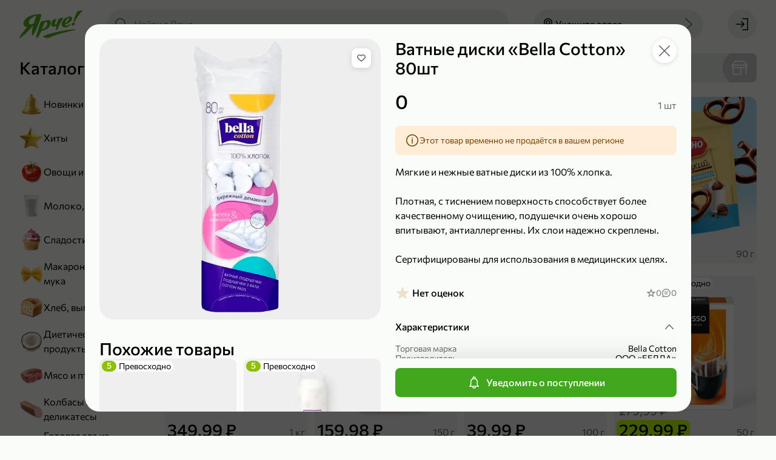

--- FILE ---
content_type: text/html; charset=utf-8
request_url: https://yarcheplus.ru/product/vatnye-diski-23224
body_size: 135306
content:
<!doctype html> <html lang="ru" data-reactroot=""><head><title data-rh="true">Ватные диски «Bella Cotton» 80шт – купить по приятной цене с доставкой на дом в интернет-магазине «Ярче!»</title><link data-rh="true" rel="shortcut icon" href="/favicon.ico" type="image/x-icon"/><link data-rh="true" rel="manifest" href="/static/yarche/manifest.json"/><link data-rh="true" rel="shortcut icon" type="image/png" href="/static/yarche/icons/favicon-16x16.png" sizes="16x16"/><link data-rh="true" rel="shortcut icon" type="image/png" href="/static/yarche/icons/favicon-32x32.png" sizes="32x32"/><link data-rh="true" rel="shortcut icon" type="image/png" href="/static/yarche/icons/favicon-96x96.png" sizes="96x96"/><link data-rh="true" rel="shortcut icon" type="image/png" href="/static/yarche/icons/favicon-192x192.png" sizes="192x192"/><link data-rh="true" rel="apple-touch-icon" href="/static/yarche/icons/apple-touch-icon.png"/><link data-rh="true" rel="apple-touch-icon" sizes="57x57" href="/static/yarche/icons/apple-touch-icon-57x57.png"/><link data-rh="true" rel="apple-touch-icon" sizes="60x60" href="/static/yarche/icons/apple-touch-icon-60x60.png"/><link data-rh="true" rel="apple-touch-icon" sizes="72x72" href="/static/yarche/icons/apple-touch-icon-72x72.png"/><link data-rh="true" rel="apple-touch-icon" sizes="76x76" href="/static/yarche/icons/apple-touch-icon-76x76.png"/><link data-rh="true" rel="apple-touch-icon" sizes="114x114" href="/static/yarche/icons/apple-touch-icon-114x114.png"/><link data-rh="true" rel="apple-touch-icon" sizes="120x120" href="/static/yarche/icons/apple-touch-icon-120x120.png"/><link data-rh="true" rel="apple-touch-icon" sizes="144x144" href="/static/yarche/icons/apple-touch-icon-144x144.png"/><link data-rh="true" rel="apple-touch-icon" sizes="152x152" href="/static/yarche/icons/apple-touch-icon-152x152.png"/><link data-rh="true" rel="apple-touch-icon" sizes="180x180" href="/static/yarche/icons/apple-touch-icon-180x180.png"/><link data-rh="true" rel="mask-icon" href="/static/yarche/icons/mask-icon.svg" color="#53ae1c"/><meta data-rh="true" name="google" content="notranslate"/><meta data-rh="true" name="format-detection" content="telephone=no"/><meta data-rh="true" name="format-detection" content="date=no"/><meta data-rh="true" name="format-detection" content="address=no"/><meta data-rh="true" name="format-detection" content="email=no"/><meta data-rh="true" name="viewport" content="width=device-width, initial-scale=1.0, user-scalable=no"/><meta data-rh="true" name="msapplication-square70x70logo" content="/static/yarche/icons/ms-icon-70x70.png"/><meta data-rh="true" name="msapplication-square150x150logo" content="/static/yarche/icons/ms-icon-150x150.png"/><meta data-rh="true" name="msapplication-wide310x150logo" content="/static/yarche/icons/ms-icon-310x150.png"/><meta data-rh="true" name="msapplication-square310x310logo" content="/static/yarche/icons/ms-icon-310x310.png"/><meta data-rh="true" name="application-name" content="Ярче Плюс"/><meta data-rh="true" name="apple-mobile-web-app-title" content="Ярче Плюс"/><meta data-rh="true" name="apple-itunes-app" content="app-id=1498375434, app-argument=https://yarcheplus.ru/product/vatnye-diski-23224"/><meta data-rh="true" property="business:contact_data:country_name" content="Россия"/><meta data-rh="true" property="business:contact_data:email" content="info@yarcheplus.ru"/><meta data-rh="true" property="business:contact_data:phone_number" content="88002504444"/><meta data-rh="true" property="business:contact_data:website" content="https://yarcheplus.ru"/><meta data-rh="true" property="og:locale" content="ru_RU"/><meta data-rh="true" property="og:type" content="website"/><meta data-rh="true" property="og:title" content="Ватные диски «Bella Cotton» 80шт – купить по приятной цене с доставкой на дом в интернет-магазине «Ярче!»"/><meta data-rh="true" property="og:description" content="Ватные диски «Bella Cotton» 80шт с доставкой до дома или офиса из интернет-магазина «Ярче!». Удобные интервалы доставки, отзывы на товары, оплата на сайте или курьеру при получении."/><meta data-rh="true" property="og:url" content="https://yarcheplus.ru/product/vatnye-diski-23224"/><meta data-rh="true" property="og:site_name" content="«Ярче!»"/><meta data-rh="true" name="description" content="Ватные диски «Bella Cotton» 80шт с доставкой до дома или офиса из интернет-магазина «Ярче!». Удобные интервалы доставки, отзывы на товары, оплата на сайте или курьеру при получении."/><meta data-rh="true" property="product:price:amount" content="0.00"/><meta data-rh="true" property="product:price:currency"/><meta data-rh="true" property="vk:image" content="https://api.yarcheplus.ru/thumbnail/510x228/18/380/18380.png"/><meta data-rh="true" name="twitter:image" content="https://api.yarcheplus.ru/thumbnail/740x494/18/380/18380.png"/><meta data-rh="true" property="og:image" content="https://api.yarcheplus.ru/thumbnail/740x494/18/380/18380.png"/><meta data-rh="true" property="og:image:width" content="740"/><meta data-rh="true" property="og:image:height" content="494"/><script data-rh="true" type="application/ld+json">{"@context":"http://schema.org","@type":"WebSite","url":"https://yarcheplus.ru","potentialAction":{"@type":"SearchAction","target":"https://yarcheplus.ru/search?query={query}","query-input":"required name=query"}}</script><script data-rh="true" type="application/ld+json">{"@context":"http://schema.org/","@type":"Product","name":"Ватные диски «Bella Cotton» 80шт","image":["https://api.yarcheplus.ru/thumbnail/740x740/18/380/18380.png"],"description":"Мягкие и нежные ватные диски из 100% хлопка.\r\n\r\nПлотная, с тиснением поверхность способствует более качественному очищению, подушечки очень хорошо впитывают, антиаллергенны. Их слои надежно скреплены.\r\n\r\nСертифицированы для использования в медицинских целях.","offers":{"@type":"Offer","priceCurrency":null,"price":0,"url":"https://yarcheplus.ru/product/vatnye-diski-23224","availability":"https://schema.org/OutOfStock"},"brand":{"@type":"Brand","name":"Bella Cotton"}}</script><script data-rh="true" type="application/ld+json">{"@context":"https://schema.org","@type":"BreadcrumbList","itemListElement":[{"@type":"ListItem","name":"Красота и здоровье","item":"/catalog/krasota-i-zdorovye-220","position":1},{"@type":"ListItem","name":"Личная гигиена","item":"/catalog/lichnaya-gigiena-172","position":2}]}</script><link rel="preload" as="font" href="https://yarcheplus.ru/static/font/medium-b454dc4dcc55b273.woff2" type="font/woff2" crossorigin="anonymous"/><link rel="preload" as="font" href="https://yarcheplus.ru/static/font/regular-deb263a36c00f748.woff2" type="font/woff2" crossorigin="anonymous"/><style>@font-face{font-family:"Commissioner";font-display:swap;src:url(/static/font/regular-deb263a36c00f748.woff2) format("woff2");font-weight:normal;font-style:normal}@font-face{font-family:"Commissioner";font-display:swap;src:url(/static/font/medium-b454dc4dcc55b273.woff2) format("woff2");font-weight:500;font-style:normal}:root{--font-family:Commissioner, Arial, sans-serif;--main:#53ae1c;--main-light: #71ce3a;--main-dark: #4e9c1f;--header: var(--main);--mobile-catalog-back: var(--main);--price: var(--main);--field-required: #d80027;--map-placemark:#41a71d;--icon-bell-active: var(--main-light);--icon-bell-hover: #5acc5c;--icon-bell-pressed: var(--main);--icon-heart-active: #e15100;--icon-heart-hover: #ff8440;--icon-heart-pressed: #c14600;--icon-filter-primary: var(--main);--icon-filter-active: var(--main);--icon-upload-cross-primary: var(--main);--icon-upload-cross-hover: var(--main-light);--icon-upload-cross-active: var(--main-dark);--image-box_on-substrate-primary: #a6001e;--image-box_on-substrate-secondary: var(--main);--image-candy_percent-wrap-dark: #c60f05;--image-candy_percent-wrap-light: #ff3b30;--image-candy_percent-candy-dark: #e23329;--image-candy_percent-candy-light: #ff3b30;--image-scroll_with-clock-clock-primary: var(--main);--image-scroll_with-clock-clock-secondary: var(--main-light);--image-truck_on-substrate-main: var(--main);--image-wallet-dark: #c60f05;--image-wallet-light: #ff3b30}</style><link rel="stylesheet" href="https://yarcheplus.ru/static/styles.185a5a1ce7e3d221.css"/><link rel="dns-prefetch" href="https://www.google.com"/><link rel="dns-prefetch" href="https://www.google.ru"/><link rel="dns-prefetch" href="https://www.google-analytics.com"/><link rel="dns-prefetch" href="https://googleads.g.doubleclick.net"/><link rel="dns-prefetch" href="https://www.googleadservices.com"/><link rel="dns-prefetch" href="https://vk.com"/><link rel="dns-prefetch" href="https://www.googletagmanager.com"/><link rel="dns-prefetch" href="https://stats.g.doubleclick.net"/><script>(function(w,d,s,l,i){w[l]=w[l]||[];w[l].push({'gtm.start': new Date().getTime(),event:'gtm.js'});var f=d.getElementsByTagName(s)[0], j=d.createElement(s),dl=l!='dataLayer'?'&l='+l:'';j.async=true;j.src='https://www.googletagmanager.com/gtm.js?id='+i+dl;f.parentNode.insertBefore(j,f);})(window,document,'script','dataLayer','GTM-M4T6J47');</script></head><body><noscript><iframe src="https://www.googletagmanager.com/ns.html?id=GTM-M4T6J47" height="0" width="0" style="display:none;visibility:hidden"></iframe></noscript><main id="app"><div id="app-content" itemscope="" itemType="http://schema.org/WebSite"><link itemProp="url" href="https://yarcheplus.ru"/><meta itemProp="name" content="«Ярче!»"/><div class="afinHcNzJ" style="--android-banner-height:0px"><div id="layout-header-height" class="efinHcNzJ"></div><div class="gfinHcNzJ"></div><header class="arPQfWbqt ffinHcNzJ"><div class="brPQfWbqt"><div class="drPQfWbqt"><a class="auN9lheiC" href="/"><div class="afqrmRVX3 cfqrmRVX3"></div></a></div><button type="button" class="a8MJ8NOjn h8MJ8NOjn l8MJ8NOjn aXCkDPqdD erPQfWbqt w8MJ8NOjn q8MJ8NOjn o8MJ8NOjn"><span class="d8MJ8NOjn k8MJ8NOjn x8MJ8NOjn r8MJ8NOjn bXCkDPqdD" role="img"><svg xmlns="http://www.w3.org/2000/svg" width="24" height="24" fill="none" viewBox="0 0 24 24" class="aB16x5Vv6"><path fill="currentColor" d="M21.25 7H9.75C9.34 7 9 6.66 9 6.25s.34-.75.75-.75h11.5c.41 0 .75.34.75.75s-.34.75-.75.75Zm-17 1.5C3.01 8.5 2 7.49 2 6.25S3.01 4 4.25 4 6.5 5.01 6.5 6.25 5.49 8.5 4.25 8.5Zm0-3c-.41 0-.75.34-.75.75s.34.75.75.75.75-.34.75-.75-.34-.75-.75-.75Zm17 7.25H9.75c-.41 0-.75-.34-.75-.75s.34-.75.75-.75h11.5c.41 0 .75.34.75.75s-.34.75-.75.75Zm-17 1.5C3.01 14.25 2 13.24 2 12s1.01-2.25 2.25-2.25S6.5 10.76 6.5 12s-1.01 2.25-2.25 2.25Zm0-3c-.41 0-.75.34-.75.75s.34.75.75.75S5 12.41 5 12s-.34-.75-.75-.75Zm17 7.25H9.75c-.41 0-.75-.34-.75-.75s.34-.75.75-.75h11.5c.41 0 .75.34.75.75s-.34.75-.75.75Zm-17 1.5C3.01 20 2 18.99 2 17.75s1.01-2.25 2.25-2.25 2.25 1.01 2.25 2.25S5.49 20 4.25 20Zm0-3c-.41 0-.75.34-.75.75s.34.75.75.75.75-.34.75-.75-.34-.75-.75-.75Z"></path></svg></span><span class="doFy5xub4 c8MJ8NOjn cXCkDPqdD SoFy5xub4 coFy5xub4">Каталог</span></button><button type="button" class="a8MJ8NOjn h8MJ8NOjn l8MJ8NOjn dnvOsFD9L n8MJ8NOjn"><span class="d8MJ8NOjn k8MJ8NOjn p8MJ8NOjn envOsFD9L" role="img"><svg xmlns="http://www.w3.org/2000/svg" width="24" height="24" fill="none" viewBox="0 0 24 24" class="aB16x5Vv6"><path fill="currentColor" d="m21.78 20.72-4.95-4.95a8.35 8.35 0 0 0 1.95-5.38c0-2.24-.87-4.35-2.46-5.93-3.27-3.28-8.59-3.28-11.86-.01A8.343 8.343 0 0 0 2 10.39c0 2.24.87 4.35 2.46 5.93a8.34 8.34 0 0 0 5.93 2.45c1.91 0 3.82-.65 5.37-1.95l4.96 4.96c.3.3.76.3 1.06 0 .29-.29.29-.77 0-1.06ZM5.52 15.26a6.846 6.846 0 0 1-2.02-4.87c0-1.84.72-3.57 2.02-4.87a6.875 6.875 0 0 1 4.87-2.01c1.76 0 3.53.67 4.87 2.01a6.75 6.75 0 0 1 2.02 4.87c0 1.84-.72 3.57-2.02 4.87-2.69 2.69-7.06 2.69-9.74 0Z"></path></svg></span></button><div class="anvOsFD9L ignore-click-outside ignore-focus-outside"><button type="button" class="a8MJ8NOjn h8MJ8NOjn cnvOsFD9L q8MJ8NOjn"><span class="d8MJ8NOjn k8MJ8NOjn r8MJ8NOjn envOsFD9L" role="img"><svg xmlns="http://www.w3.org/2000/svg" width="24" height="24" fill="none" viewBox="0 0 24 24" class="aB16x5Vv6"><path fill="currentColor" d="M9.231 19.291a.76.76 0 0 0 1.06-.02c.29-.3.28-.77-.02-1.06l-5.66-5.46h16.64c.41 0 .75-.34.75-.75s-.34-.75-.75-.75H4.611l5.66-5.46c.3-.29.31-.76.02-1.06a.746.746 0 0 0-1.06-.02l-7 6.75c-.3.29-.31.76-.02 1.06"></path></svg></span></button><div class="aphkBGzOm header-search__field-wrapper"><form class="aIpro8vYp"><span class="eIpro8vYp" role="img"><svg xmlns="http://www.w3.org/2000/svg" width="24" height="24" fill="none" viewBox="0 0 24 24" class="aB16x5Vv6"><path fill="currentColor" d="m21.78 20.72-4.95-4.95a8.35 8.35 0 0 0 1.95-5.38c0-2.24-.87-4.35-2.46-5.93-3.27-3.28-8.59-3.28-11.86-.01A8.343 8.343 0 0 0 2 10.39c0 2.24.87 4.35 2.46 5.93a8.34 8.34 0 0 0 5.93 2.45c1.91 0 3.82-.65 5.37-1.95l4.96 4.96c.3.3.76.3 1.06 0 .29-.29.29-.77 0-1.06ZM5.52 15.26a6.846 6.846 0 0 1-2.02-4.87c0-1.84.72-3.57 2.02-4.87a6.875 6.875 0 0 1 4.87-2.01c1.76 0 3.53.67 4.87 2.01a6.75 6.75 0 0 1 2.02 4.87c0 1.84-.72 3.57-2.02 4.87-2.69 2.69-7.06 2.69-9.74 0Z"></path></svg></span><input type="search" name="search" class="fIpro8vYp search-products" placeholder="Найти в Ярче" value="" autoComplete="off"/><div class="gIpro8vYp"></div></form></div></div><button type="button" class="a8MJ8NOjn h8MJ8NOjn l8MJ8NOjn alPMO2rVv akSo1TEVN w8MJ8NOjn q8MJ8NOjn o8MJ8NOjn"><span class="d8MJ8NOjn k8MJ8NOjn x8MJ8NOjn r8MJ8NOjn blPMO2rVv" role="img"><svg xmlns="http://www.w3.org/2000/svg" width="24" height="24" fill="none" viewBox="0 0 24 24" class="aB16x5Vv6"><path fill="currentColor" d="M12 12.84c-2.07 0-3.75-1.68-3.75-3.75 0-2.07 1.68-3.75 3.75-3.75 2.07 0 3.75 1.68 3.75 3.75 0 2.07-1.68 3.75-3.75 3.75Zm0-6c-1.24 0-2.25 1.01-2.25 2.25s1.01 2.25 2.25 2.25 2.25-1.01 2.25-2.25S13.24 6.84 12 6.84Z"></path><path fill="currentColor" d="m12 22-.56-.62C11.18 21.09 5 14.16 5 9.09 5 5.18 8.14 2 12 2s7 3.18 7 7.09c0 5.07-6.18 12-6.44 12.29L12 22Zm0-18.5c-3.03 0-5.5 2.51-5.5 5.59 0 3.67 4 8.83 5.5 10.63 1.5-1.8 5.5-6.96 5.5-10.63 0-3.08-2.47-5.59-5.5-5.59Z"></path></svg></span><span class="doFy5xub4 c8MJ8NOjn SoFy5xub4 coFy5xub4">Укажите адрес</span><span class="d8MJ8NOjn e8MJ8NOjn" role="img"><svg xmlns="http://www.w3.org/2000/svg" width="24" height="24" fill="currentColor" viewBox="0 0 24 24" class="aB16x5Vv6"><path d="m16.124 12-9.87 8.69c-.31.27-.34.75-.07 1.06.27.31.75.34 1.06.07l10.5-9.25c.31-.27.34-.75.07-1.06L7.254 2.19a.756.756 0 0 0-1.06.06c-.27.31-.24.79.07 1.06l9.86 8.69Z"></path></svg></span></button><button type="button" class="adDhE3pFa bkSo1TEVN"><div class="afqrmRVX3 bfqrmRVX3"></div><div class="eoFy5xub4 WoFy5xub4 coFy5xub4">Укажите адрес</div></button><div class="acw46Ay17"><a class="a8MJ8NOjn h8MJ8NOjn l8MJ8NOjn w8MJ8NOjn q8MJ8NOjn" href="/signin?redirectTo=%2F"><span class="d8MJ8NOjn k8MJ8NOjn x8MJ8NOjn r8MJ8NOjn bcw46Ay17" role="img"><svg xmlns="http://www.w3.org/2000/svg" width="24" height="24" fill="none" viewBox="0 0 24 24" class="aB16x5Vv6"><path fill="currentColor" d="m11.17 17.04 4.61-4.5c.3-.29.3-.76.01-1.06l-4.62-4.51a.754.754 0 0 0-1.06.01.76.76 0 0 0 .02 1.06l3.29 3.21H2.75c-.41 0-.75.34-.75.75s.34.75.75.75h10.66l-3.29 3.21c-.3.3-.3.78-.02 1.06.29.3.76.3 1.06.01l.01.01Z"></path><path fill="currentColor" d="M22 3.2v17.6c0 .66-.54 1.2-1.2 1.2h-7.87c-.41 0-.75-.34-.75-.75s.34-.75.75-.75H20c.28 0 .5-.22.5-.5V4c0-.28-.22-.5-.5-.5h-7.25c-.41 0-.75-.34-.75-.75s.34-.75.75-.75h8.05c.66 0 1.2.54 1.2 1.2Z"></path></svg></span></a></div></div></header><div class="lfinHcNzJ"><div class="mfinHcNzJ"><div class="nfinHcNzJ"><div class="aShFcRs8T"><div class="doFy5xub4 bShFcRs8T pfinHcNzJ MoFy5xub4 aoFy5xub4">Каталог</div><div class="cShFcRs8T"><a class="aJjLH4KAr a2XpkLhVn cJjLH4KAr" href="/catalog/newest-732"><picture class="e2XpkLhVn"><source srcSet="https://api.yarcheplus.ru/thumbnail/80x80/48/897/48897.webp, https://api.yarcheplus.ru/thumbnail/160x160/48/897/48897.webp 2x" type="image/webp" media=""/><source srcSet="https://api.yarcheplus.ru/thumbnail/80x80/48/897/48897.png, https://api.yarcheplus.ru/thumbnail/160x160/48/897/48897.png 2x" type="image/png" media=""/><img src="https://api.yarcheplus.ru/thumbnail/80x80/48/897/48897.png" class="f2XpkLhVn"/></picture><div class="doFy5xub4 b2XpkLhVn SoFy5xub4 aoFy5xub4">Новинки</div></a><a class="aJjLH4KAr a2XpkLhVn cJjLH4KAr" href="/catalog/bestseller-731"><picture class="e2XpkLhVn"><source srcSet="https://api.yarcheplus.ru/thumbnail/80x80/48/899/48899.webp, https://api.yarcheplus.ru/thumbnail/160x160/48/899/48899.webp 2x" type="image/webp" media=""/><source srcSet="https://api.yarcheplus.ru/thumbnail/80x80/48/899/48899.png, https://api.yarcheplus.ru/thumbnail/160x160/48/899/48899.png 2x" type="image/png" media=""/><img src="https://api.yarcheplus.ru/thumbnail/80x80/48/899/48899.png" class="f2XpkLhVn"/></picture><div class="doFy5xub4 b2XpkLhVn SoFy5xub4 aoFy5xub4">Хиты</div></a><a class="aJjLH4KAr a2XpkLhVn cJjLH4KAr" href="/catalog/ovoschi-i-frukty-187"><picture class="e2XpkLhVn"><source srcSet="https://api.yarcheplus.ru/thumbnail/80x80/48/901/48901.webp, https://api.yarcheplus.ru/thumbnail/160x160/48/901/48901.webp 2x" type="image/webp" media=""/><source srcSet="https://api.yarcheplus.ru/thumbnail/80x80/48/901/48901.png, https://api.yarcheplus.ru/thumbnail/160x160/48/901/48901.png 2x" type="image/png" media=""/><img src="https://api.yarcheplus.ru/thumbnail/80x80/48/901/48901.png" class="f2XpkLhVn"/></picture><div class="doFy5xub4 b2XpkLhVn SoFy5xub4 aoFy5xub4">Овощи и фрукты</div></a><a class="aJjLH4KAr a2XpkLhVn cJjLH4KAr" href="/catalog/moloko-yaytsa-i-syr-175"><picture class="e2XpkLhVn"><source srcSet="https://api.yarcheplus.ru/thumbnail/80x80/48/903/48903.webp, https://api.yarcheplus.ru/thumbnail/160x160/48/903/48903.webp 2x" type="image/webp" media=""/><source srcSet="https://api.yarcheplus.ru/thumbnail/80x80/48/903/48903.png, https://api.yarcheplus.ru/thumbnail/160x160/48/903/48903.png 2x" type="image/png" media=""/><img src="https://api.yarcheplus.ru/thumbnail/80x80/48/903/48903.png" class="f2XpkLhVn"/></picture><div class="doFy5xub4 b2XpkLhVn SoFy5xub4 aoFy5xub4">Молоко, яйца и сыр</div></a><a class="aJjLH4KAr a2XpkLhVn cJjLH4KAr" href="/catalog/sladosti-i-deserty-188"><picture class="e2XpkLhVn"><source srcSet="https://api.yarcheplus.ru/thumbnail/80x80/48/905/48905.webp, https://api.yarcheplus.ru/thumbnail/160x160/48/905/48905.webp 2x" type="image/webp" media=""/><source srcSet="https://api.yarcheplus.ru/thumbnail/80x80/48/905/48905.png, https://api.yarcheplus.ru/thumbnail/160x160/48/905/48905.png 2x" type="image/png" media=""/><img src="https://api.yarcheplus.ru/thumbnail/80x80/48/905/48905.png" class="f2XpkLhVn"/></picture><div class="doFy5xub4 b2XpkLhVn SoFy5xub4 aoFy5xub4">Сладости и десерты</div></a><a class="aJjLH4KAr a2XpkLhVn cJjLH4KAr" href="/catalog/makarony-krupy-i-muka-180"><picture class="e2XpkLhVn"><source srcSet="https://api.yarcheplus.ru/thumbnail/80x80/48/907/48907.webp, https://api.yarcheplus.ru/thumbnail/160x160/48/907/48907.webp 2x" type="image/webp" media=""/><source srcSet="https://api.yarcheplus.ru/thumbnail/80x80/48/907/48907.png, https://api.yarcheplus.ru/thumbnail/160x160/48/907/48907.png 2x" type="image/png" media=""/><img src="https://api.yarcheplus.ru/thumbnail/80x80/48/907/48907.png" class="f2XpkLhVn"/></picture><div class="doFy5xub4 b2XpkLhVn SoFy5xub4 aoFy5xub4">Макароны, крупы и мука</div></a><a class="aJjLH4KAr a2XpkLhVn cJjLH4KAr" href="/catalog/khleb-vypechka-i-testo-181"><picture class="e2XpkLhVn"><source srcSet="https://api.yarcheplus.ru/thumbnail/80x80/48/909/48909.webp, https://api.yarcheplus.ru/thumbnail/160x160/48/909/48909.webp 2x" type="image/webp" media=""/><source srcSet="https://api.yarcheplus.ru/thumbnail/80x80/48/909/48909.png, https://api.yarcheplus.ru/thumbnail/160x160/48/909/48909.png 2x" type="image/png" media=""/><img src="https://api.yarcheplus.ru/thumbnail/80x80/48/909/48909.png" class="f2XpkLhVn"/></picture><div class="doFy5xub4 b2XpkLhVn SoFy5xub4 aoFy5xub4">Хлеб, выпечка и тесто</div></a><a class="aJjLH4KAr a2XpkLhVn cJjLH4KAr" href="/catalog/dieticheskie-produkty-259"><picture class="e2XpkLhVn"><source srcSet="https://api.yarcheplus.ru/thumbnail/80x80/48/911/48911.webp, https://api.yarcheplus.ru/thumbnail/160x160/48/911/48911.webp 2x" type="image/webp" media=""/><source srcSet="https://api.yarcheplus.ru/thumbnail/80x80/48/911/48911.png, https://api.yarcheplus.ru/thumbnail/160x160/48/911/48911.png 2x" type="image/png" media=""/><img src="https://api.yarcheplus.ru/thumbnail/80x80/48/911/48911.png" class="f2XpkLhVn"/></picture><div class="doFy5xub4 b2XpkLhVn SoFy5xub4 aoFy5xub4">Диетические продукты</div></a><a class="aJjLH4KAr a2XpkLhVn cJjLH4KAr" href="/catalog/myaso-i-ptitsa-176"><picture class="e2XpkLhVn"><source srcSet="https://api.yarcheplus.ru/thumbnail/80x80/48/913/48913.webp, https://api.yarcheplus.ru/thumbnail/160x160/48/913/48913.webp 2x" type="image/webp" media=""/><source srcSet="https://api.yarcheplus.ru/thumbnail/80x80/48/913/48913.png, https://api.yarcheplus.ru/thumbnail/160x160/48/913/48913.png 2x" type="image/png" media=""/><img src="https://api.yarcheplus.ru/thumbnail/80x80/48/913/48913.png" class="f2XpkLhVn"/></picture><div class="doFy5xub4 b2XpkLhVn SoFy5xub4 aoFy5xub4">Мясо и птица</div></a><a class="aJjLH4KAr a2XpkLhVn cJjLH4KAr" href="/catalog/kolbasy-i-delikatesy-178"><picture class="e2XpkLhVn"><source srcSet="https://api.yarcheplus.ru/thumbnail/80x80/48/915/48915.webp, https://api.yarcheplus.ru/thumbnail/160x160/48/915/48915.webp 2x" type="image/webp" media=""/><source srcSet="https://api.yarcheplus.ru/thumbnail/80x80/48/915/48915.png, https://api.yarcheplus.ru/thumbnail/160x160/48/915/48915.png 2x" type="image/png" media=""/><img src="https://api.yarcheplus.ru/thumbnail/80x80/48/915/48915.png" class="f2XpkLhVn"/></picture><div class="doFy5xub4 b2XpkLhVn SoFy5xub4 aoFy5xub4">Колбасы и деликатесы</div></a><a class="aJjLH4KAr a2XpkLhVn cJjLH4KAr" href="/catalog/gotovaya-eda-iz-magazina-184"><picture class="e2XpkLhVn"><source srcSet="https://api.yarcheplus.ru/thumbnail/80x80/82/453/82453.webp, https://api.yarcheplus.ru/thumbnail/160x160/82/453/82453.webp 2x" type="image/webp" media=""/><source srcSet="https://api.yarcheplus.ru/thumbnail/80x80/82/453/82453.png, https://api.yarcheplus.ru/thumbnail/160x160/82/453/82453.png 2x" type="image/png" media=""/><img src="https://api.yarcheplus.ru/thumbnail/80x80/82/453/82453.png" class="f2XpkLhVn"/></picture><div class="doFy5xub4 b2XpkLhVn SoFy5xub4 aoFy5xub4">Готовая еда из магазина</div></a><a class="aJjLH4KAr a2XpkLhVn cJjLH4KAr" href="/catalog/produkty-bystrogo-prigotovleniya-132"><picture class="e2XpkLhVn"><source srcSet="https://api.yarcheplus.ru/thumbnail/80x80/48/919/48919.webp, https://api.yarcheplus.ru/thumbnail/160x160/48/919/48919.webp 2x" type="image/webp" media=""/><source srcSet="https://api.yarcheplus.ru/thumbnail/80x80/48/919/48919.png, https://api.yarcheplus.ru/thumbnail/160x160/48/919/48919.png 2x" type="image/png" media=""/><img src="https://api.yarcheplus.ru/thumbnail/80x80/48/919/48919.png" class="f2XpkLhVn"/></picture><div class="doFy5xub4 b2XpkLhVn SoFy5xub4 aoFy5xub4">Продукты быстрого приготовления</div></a><a class="aJjLH4KAr a2XpkLhVn cJjLH4KAr" href="/catalog/zamorozhennye-produkty-179"><picture class="e2XpkLhVn"><source srcSet="https://api.yarcheplus.ru/thumbnail/80x80/48/921/48921.webp, https://api.yarcheplus.ru/thumbnail/160x160/48/921/48921.webp 2x" type="image/webp" media=""/><source srcSet="https://api.yarcheplus.ru/thumbnail/80x80/48/921/48921.png, https://api.yarcheplus.ru/thumbnail/160x160/48/921/48921.png 2x" type="image/png" media=""/><img src="https://api.yarcheplus.ru/thumbnail/80x80/48/921/48921.png" class="f2XpkLhVn"/></picture><div class="doFy5xub4 b2XpkLhVn SoFy5xub4 aoFy5xub4">Замороженные продукты</div></a><a class="aJjLH4KAr a2XpkLhVn cJjLH4KAr" href="/catalog/ryba-i-moreprodukty-177"><picture class="e2XpkLhVn"><source srcSet="https://api.yarcheplus.ru/thumbnail/80x80/48/923/48923.webp, https://api.yarcheplus.ru/thumbnail/160x160/48/923/48923.webp 2x" type="image/webp" media=""/><source srcSet="https://api.yarcheplus.ru/thumbnail/80x80/48/923/48923.png, https://api.yarcheplus.ru/thumbnail/160x160/48/923/48923.png 2x" type="image/png" media=""/><img src="https://api.yarcheplus.ru/thumbnail/80x80/48/923/48923.png" class="f2XpkLhVn"/></picture><div class="doFy5xub4 b2XpkLhVn SoFy5xub4 aoFy5xub4">Рыба и морепродукты</div></a><a class="aJjLH4KAr a2XpkLhVn cJjLH4KAr" href="/catalog/masla-i-sousy-252"><picture class="e2XpkLhVn"><source srcSet="https://api.yarcheplus.ru/thumbnail/80x80/48/925/48925.webp, https://api.yarcheplus.ru/thumbnail/160x160/48/925/48925.webp 2x" type="image/webp" media=""/><source srcSet="https://api.yarcheplus.ru/thumbnail/80x80/48/925/48925.png, https://api.yarcheplus.ru/thumbnail/160x160/48/925/48925.png 2x" type="image/png" media=""/><img src="https://api.yarcheplus.ru/thumbnail/80x80/48/925/48925.png" class="f2XpkLhVn"/></picture><div class="doFy5xub4 b2XpkLhVn SoFy5xub4 aoFy5xub4">Масла и соусы</div></a><a class="aJjLH4KAr a2XpkLhVn cJjLH4KAr" href="/catalog/pripravy-i-sukhie-smesi-716"><picture class="e2XpkLhVn"><source srcSet="https://api.yarcheplus.ru/thumbnail/80x80/48/927/48927.webp, https://api.yarcheplus.ru/thumbnail/160x160/48/927/48927.webp 2x" type="image/webp" media=""/><source srcSet="https://api.yarcheplus.ru/thumbnail/80x80/48/927/48927.png, https://api.yarcheplus.ru/thumbnail/160x160/48/927/48927.png 2x" type="image/png" media=""/><img src="https://api.yarcheplus.ru/thumbnail/80x80/48/927/48927.png" class="f2XpkLhVn"/></picture><div class="doFy5xub4 b2XpkLhVn SoFy5xub4 aoFy5xub4">Приправы и сухие смеси</div></a><a class="aJjLH4KAr a2XpkLhVn cJjLH4KAr" href="/catalog/chay-kofe-i-kakao-186"><picture class="e2XpkLhVn"><source srcSet="https://api.yarcheplus.ru/thumbnail/80x80/48/929/48929.webp, https://api.yarcheplus.ru/thumbnail/160x160/48/929/48929.webp 2x" type="image/webp" media=""/><source srcSet="https://api.yarcheplus.ru/thumbnail/80x80/48/929/48929.png, https://api.yarcheplus.ru/thumbnail/160x160/48/929/48929.png 2x" type="image/png" media=""/><img src="https://api.yarcheplus.ru/thumbnail/80x80/48/929/48929.png" class="f2XpkLhVn"/></picture><div class="doFy5xub4 b2XpkLhVn SoFy5xub4 aoFy5xub4">Чай, кофе и какао</div></a><a class="aJjLH4KAr a2XpkLhVn cJjLH4KAr" href="/catalog/napitki-185"><picture class="e2XpkLhVn"><source srcSet="https://api.yarcheplus.ru/thumbnail/80x80/48/931/48931.webp, https://api.yarcheplus.ru/thumbnail/160x160/48/931/48931.webp 2x" type="image/webp" media=""/><source srcSet="https://api.yarcheplus.ru/thumbnail/80x80/48/931/48931.png, https://api.yarcheplus.ru/thumbnail/160x160/48/931/48931.png 2x" type="image/png" media=""/><img src="https://api.yarcheplus.ru/thumbnail/80x80/48/931/48931.png" class="f2XpkLhVn"/></picture><div class="doFy5xub4 b2XpkLhVn SoFy5xub4 aoFy5xub4">Напитки</div></a><a class="aJjLH4KAr a2XpkLhVn cJjLH4KAr" href="/catalog/konservatsiya-183"><picture class="e2XpkLhVn"><source srcSet="https://api.yarcheplus.ru/thumbnail/80x80/48/933/48933.webp, https://api.yarcheplus.ru/thumbnail/160x160/48/933/48933.webp 2x" type="image/webp" media=""/><source srcSet="https://api.yarcheplus.ru/thumbnail/80x80/48/933/48933.png, https://api.yarcheplus.ru/thumbnail/160x160/48/933/48933.png 2x" type="image/png" media=""/><img src="https://api.yarcheplus.ru/thumbnail/80x80/48/933/48933.png" class="f2XpkLhVn"/></picture><div class="doFy5xub4 b2XpkLhVn SoFy5xub4 aoFy5xub4">Консервация</div></a><a class="aJjLH4KAr a2XpkLhVn cJjLH4KAr" href="/catalog/sneki-182"><picture class="e2XpkLhVn"><source srcSet="https://api.yarcheplus.ru/thumbnail/80x80/48/935/48935.webp, https://api.yarcheplus.ru/thumbnail/160x160/48/935/48935.webp 2x" type="image/webp" media=""/><source srcSet="https://api.yarcheplus.ru/thumbnail/80x80/48/935/48935.png, https://api.yarcheplus.ru/thumbnail/160x160/48/935/48935.png 2x" type="image/png" media=""/><img src="https://api.yarcheplus.ru/thumbnail/80x80/48/935/48935.png" class="f2XpkLhVn"/></picture><div class="doFy5xub4 b2XpkLhVn SoFy5xub4 aoFy5xub4">Снеки</div></a><a class="aJjLH4KAr a2XpkLhVn cJjLH4KAr" href="/catalog/detskoe-pitanie-i-gigiena-224"><picture class="e2XpkLhVn"><source srcSet="https://api.yarcheplus.ru/thumbnail/80x80/48/937/48937.webp, https://api.yarcheplus.ru/thumbnail/160x160/48/937/48937.webp 2x" type="image/webp" media=""/><source srcSet="https://api.yarcheplus.ru/thumbnail/80x80/48/937/48937.png, https://api.yarcheplus.ru/thumbnail/160x160/48/937/48937.png 2x" type="image/png" media=""/><img src="https://api.yarcheplus.ru/thumbnail/80x80/48/937/48937.png" class="f2XpkLhVn"/></picture><div class="doFy5xub4 b2XpkLhVn SoFy5xub4 aoFy5xub4">Детское питание и гигиена</div></a><a class="aJjLH4KAr a2XpkLhVn cJjLH4KAr" href="/catalog/igrushki-216"><picture class="e2XpkLhVn"><source srcSet="https://api.yarcheplus.ru/thumbnail/80x80/48/939/48939.webp, https://api.yarcheplus.ru/thumbnail/160x160/48/939/48939.webp 2x" type="image/webp" media=""/><source srcSet="https://api.yarcheplus.ru/thumbnail/80x80/48/939/48939.png, https://api.yarcheplus.ru/thumbnail/160x160/48/939/48939.png 2x" type="image/png" media=""/><img src="https://api.yarcheplus.ru/thumbnail/80x80/48/939/48939.png" class="f2XpkLhVn"/></picture><div class="doFy5xub4 b2XpkLhVn SoFy5xub4 aoFy5xub4">Игрушки</div></a><a class="aJjLH4KAr a2XpkLhVn cJjLH4KAr" href="/catalog/pod-zakaz-833"><picture class="e2XpkLhVn"><source srcSet="https://api.yarcheplus.ru/thumbnail/80x80/60/424/60424.webp, https://api.yarcheplus.ru/thumbnail/160x160/60/424/60424.webp 2x" type="image/webp" media=""/><source srcSet="https://api.yarcheplus.ru/thumbnail/80x80/60/424/60424.png, https://api.yarcheplus.ru/thumbnail/160x160/60/424/60424.png 2x" type="image/png" media=""/><img src="https://api.yarcheplus.ru/thumbnail/80x80/60/424/60424.png" class="f2XpkLhVn"/></picture><div class="doFy5xub4 b2XpkLhVn SoFy5xub4 aoFy5xub4">Под заказ</div></a><a class="aJjLH4KAr a2XpkLhVn cJjLH4KAr" href="/catalog/dlya-doma-223"><picture class="e2XpkLhVn"><source srcSet="https://api.yarcheplus.ru/thumbnail/80x80/48/941/48941.webp, https://api.yarcheplus.ru/thumbnail/160x160/48/941/48941.webp 2x" type="image/webp" media=""/><source srcSet="https://api.yarcheplus.ru/thumbnail/80x80/48/941/48941.png, https://api.yarcheplus.ru/thumbnail/160x160/48/941/48941.png 2x" type="image/png" media=""/><img src="https://api.yarcheplus.ru/thumbnail/80x80/48/941/48941.png" class="f2XpkLhVn"/></picture><div class="doFy5xub4 b2XpkLhVn SoFy5xub4 aoFy5xub4">Для дома</div></a><a class="aJjLH4KAr a2XpkLhVn cJjLH4KAr" href="/catalog/krasota-i-zdorovye-220"><picture class="e2XpkLhVn"><source srcSet="https://api.yarcheplus.ru/thumbnail/80x80/48/943/48943.webp, https://api.yarcheplus.ru/thumbnail/160x160/48/943/48943.webp 2x" type="image/webp" media=""/><source srcSet="https://api.yarcheplus.ru/thumbnail/80x80/48/943/48943.png, https://api.yarcheplus.ru/thumbnail/160x160/48/943/48943.png 2x" type="image/png" media=""/><img src="https://api.yarcheplus.ru/thumbnail/80x80/48/943/48943.png" class="f2XpkLhVn"/></picture><div class="doFy5xub4 b2XpkLhVn SoFy5xub4 aoFy5xub4">Красота и здоровье</div></a><a class="aJjLH4KAr a2XpkLhVn cJjLH4KAr" href="/catalog/zootovary-219"><picture class="e2XpkLhVn"><source srcSet="https://api.yarcheplus.ru/thumbnail/80x80/48/946/48946.webp, https://api.yarcheplus.ru/thumbnail/160x160/48/946/48946.webp 2x" type="image/webp" media=""/><source srcSet="https://api.yarcheplus.ru/thumbnail/80x80/48/946/48946.png, https://api.yarcheplus.ru/thumbnail/160x160/48/946/48946.png 2x" type="image/png" media=""/><img src="https://api.yarcheplus.ru/thumbnail/80x80/48/946/48946.png" class="f2XpkLhVn"/></picture><div class="doFy5xub4 b2XpkLhVn SoFy5xub4 aoFy5xub4">Зоотовары</div></a><a class="aJjLH4KAr a2XpkLhVn cJjLH4KAr" href="/catalog/kolgotki-i-noski-173"><picture class="e2XpkLhVn"><source srcSet="https://api.yarcheplus.ru/thumbnail/80x80/48/947/48947.webp, https://api.yarcheplus.ru/thumbnail/160x160/48/947/48947.webp 2x" type="image/webp" media=""/><source srcSet="https://api.yarcheplus.ru/thumbnail/80x80/48/947/48947.png, https://api.yarcheplus.ru/thumbnail/160x160/48/947/48947.png 2x" type="image/png" media=""/><img src="https://api.yarcheplus.ru/thumbnail/80x80/48/947/48947.png" class="f2XpkLhVn"/></picture><div class="doFy5xub4 b2XpkLhVn SoFy5xub4 aoFy5xub4">Колготки и носки</div></a><a class="aJjLH4KAr a2XpkLhVn cJjLH4KAr" href="/catalog/melochi-u-kassy-762"><picture class="e2XpkLhVn"><source srcSet="https://api.yarcheplus.ru/thumbnail/80x80/48/951/48951.webp, https://api.yarcheplus.ru/thumbnail/160x160/48/951/48951.webp 2x" type="image/webp" media=""/><source srcSet="https://api.yarcheplus.ru/thumbnail/80x80/48/951/48951.png, https://api.yarcheplus.ru/thumbnail/160x160/48/951/48951.png 2x" type="image/png" media=""/><img src="https://api.yarcheplus.ru/thumbnail/80x80/48/951/48951.png" class="f2XpkLhVn"/></picture><div class="doFy5xub4 b2XpkLhVn SoFy5xub4 aoFy5xub4">Мелочи у кассы</div></a></div></div></div></div><div class="qfinHcNzJ"><div class="rfinHcNzJ"><div class="aBjoXoShF"><span itemscope="" itemType="http://schema.org/Organization" class="anKSySZim"><link itemProp="url" href="https://yarcheplus.ru"/><link itemProp="logo" href="https://yarcheplus.ru/static/yarche/images/schema-logo.png"/><meta itemProp="name" content="«Ярче!»"/><meta itemProp="description" content="Доставка свежих продуктов из супермаркета на дом и в офис по приятным ценам. Заказать продукты питания, хозяйственные товары и многое другое из каталога интернет-магазина «Ярче!»."/><meta itemProp="brand" content="«Ярче!»"/><link itemProp="sameAs" href="https://vk.com/yarcheplus"/><meta itemProp="email" content="info@yarcheplus.ru"/></span><div class=""></div><div class="azDCNrJH8"><div class="ezDCNrJH8"><button type="button" class="aTFfBHtmU"><div class="doFy5xub4 eTFfBHtmU SoFy5xub4 aoFy5xub4">Максимум выгоды</div><span class="dTFfBHtmU" role="img"><svg xmlns="http://www.w3.org/2000/svg" width="32" height="32" fill="none" viewBox="0 0 32 32" class="aB16x5Vv6"><path fill="currentColor" d="M9.002 29c-.17 0-.34-.04-.5-.14a.998.998 0 0 1-.36-1.37L22.147 3.5c.28-.48.89-.64 1.37-.36.481.28.641.89.361 1.37L9.863 28.5c-.19.32-.52.5-.87.5h.01Zm-.5-13C5.471 16 3 13.31 3 10s2.471-6 5.502-6c3.031 0 5.502 2.69 5.502 6s-2.47 6-5.502 6Zm0-10c-1.93 0-3.501 1.79-3.501 4s1.57 4 3.501 4c1.93 0 3.502-1.79 3.502-4s-1.571-4-3.502-4Zm14.996 22c-3.031 0-5.502-2.69-5.502-6s2.47-6 5.502-6C26.529 16 29 18.69 29 22s-2.47 6-5.502 6Zm0-10c-1.93 0-3.502 1.79-3.502 4s1.571 4 3.502 4c1.93 0 3.501-1.79 3.501-4s-1.57-4-3.501-4Z"></path></svg></span><div class="fTFfBHtmU"><svg xmlns="http://www.w3.org/2000/svg" width="56" height="48" fill="none" viewBox="0 0 56 48" class="bTFfBHtmU"><path fill="currentColor" d="M56 48H11.883C4.393 41.197 0 32.924 0 24 0 15.077 4.393 6.803 11.883 0H56.83L56 48Z"></path></svg></div></button><button type="button" class="aTFfBHtmU"><div class="doFy5xub4 eTFfBHtmU SoFy5xub4 aoFy5xub4">Популярное</div><span class="dTFfBHtmU" role="img"><svg xmlns="http://www.w3.org/2000/svg" width="32" height="32" fill="none" viewBox="0 0 32 32" class="aB16x5Vv6"><path fill="currentColor" d="m16 7.499 1.84 5.357.46 1.35h6.98l-4.53 3.138-1.24.86.49 1.43 1.78 5.177-4.69-3.258-1.15-.8-1.15.81-4.62 3.258 1.77-5.148.49-1.419-1.23-.86-4.52-3.168h7.01l.46-1.35 1.84-5.357M16 4c-.53 0-1.03.33-1.2.85l-2.53 7.367h-8c-.41 0-.79.19-1.03.51-.41.55-.28 1.319.28 1.719l6.53 4.578-2.53 7.367c-.17.51.02 1.06.47 1.38.22.149.48.229.74.229s.52-.08.74-.23l6.48-4.568 6.53 4.548c.22.15.48.23.74.23s.52-.08.74-.23c.45-.31.64-.87.47-1.38l-2.53-7.366 6.58-4.558c.33-.23.52-.6.52-1 0-.68-.57-1.22-1.27-1.22h-8L17.2 4.85c-.13-.37-.43-.66-.81-.78-.13-.04-.26-.06-.4-.06L16 4Z"></path></svg></span><div class="fTFfBHtmU"><svg xmlns="http://www.w3.org/2000/svg" width="56" height="48" fill="none" viewBox="0 0 56 48" class="bTFfBHtmU"><path fill="currentColor" d="M56 48H11.883C4.393 41.197 0 32.924 0 24 0 15.077 4.393 6.803 11.883 0H56.83L56 48Z"></path></svg></div></button><button type="button" class="aTFfBHtmU"><div class="doFy5xub4 eTFfBHtmU SoFy5xub4 aoFy5xub4">Произвели сами</div><span class="dTFfBHtmU" role="img"><svg xmlns="http://www.w3.org/2000/svg" width="32" height="32" fill="none" viewBox="0 0 32 32" class="aB16x5Vv6"><path fill="currentColor" d="M28.8 10.917 24.34 4.86c-.28-.38-.73-.61-1.21-.61H8.87c-.48 0-.93.23-1.21.61L3.2 10.917c-.23.307-.2.733-.2 1.1v2.909c0 .75.55 1.359 1.26 1.479v9.846c0 .83.67 1.499 1.5 1.499h11.63c.83 0 1.5-.67 1.5-1.5v-9.825h6.88V26.75c0 .55.45 1 1 1s1-.45 1-1V16.405a1.5 1.5 0 0 0 1.23-1.47v-2.908c0-.373.044-.786-.2-1.11Zm-23 3.499c-.44 0-.8-.36-.8-.8v-.31c0-.44.36-.8.8-.8h20.4c.44 0 .8.36.8.8v.31c0 .44-.36.8-.8.8H5.8Zm3.08-7.837c.15-.2.39-.33.64-.33h12.95c.25 0 .49.12.64.33l2.9 3.938H5.98l2.9-3.938Zm8.01 18.362c0 .44-.36.8-.8.8H7.06c-.44 0-.8-.36-.8-.8v-8.526h10.63v8.526Z"></path></svg></span><div class="fTFfBHtmU"><svg xmlns="http://www.w3.org/2000/svg" width="56" height="48" fill="none" viewBox="0 0 56 48" class="bTFfBHtmU"><path fill="currentColor" d="M56 48H11.883C4.393 41.197 0 32.924 0 24 0 15.077 4.393 6.803 11.883 0H56.83L56 48Z"></path></svg></div></button></div></div><div class="apswDPQqi"><div class="aUuHgqUxc"><div class="akn2Ylc1S bkn2Ylc1S"><div class="fkn2Ylc1S"><a class="lkn2Ylc1S" href="/product/syr-34163"><div class="hkn2Ylc1S"><picture class="aHPMmrca1"><source srcSet="https://api.yarcheplus.ru/thumbnail/250x250/55/640/55640.webp, https://api.yarcheplus.ru/thumbnail/500x500/55/640/55640.webp 2x" type="image/webp" media="(max-width: 767px)"/><source srcSet="https://api.yarcheplus.ru/thumbnail/250x250/55/640/55640.png, https://api.yarcheplus.ru/thumbnail/500x500/55/640/55640.png 2x" type="image/png" media="(max-width: 767px)"/><source srcSet="https://api.yarcheplus.ru/thumbnail/300x300/55/640/55640.webp, https://api.yarcheplus.ru/thumbnail/600x600/55/640/55640.webp 2x" type="image/webp" media="(min-width: 768px)"/><source srcSet="https://api.yarcheplus.ru/thumbnail/300x300/55/640/55640.png, https://api.yarcheplus.ru/thumbnail/600x600/55/640/55640.png 2x" type="image/png" media="(min-width: 768px)"/><img src="https://api.yarcheplus.ru/thumbnail/300x300/55/640/55640.png" class="bHPMmrca1" alt="Сыр 45% «Сыробогатов» Маасдам, 180 г" title="Сыр 45% «Сыробогатов» Маасдам, 180 г" loading="lazy"/></picture></div></a><div class="okn2Ylc1S"><div class="ikn2Ylc1S"><div class="awDg02i5o dwDg02i5o gwDg02i5o jwDg02i5o bwDg02i5o"><div class="joFy5xub4 cwDg02i5o MoFy5xub4 bzoFy5xub4 aoFy5xub4">199,99 ₽</div><div class="ewDg02i5o"><div class="eoFy5xub4 RoFy5xub4 bAoFy5xub4 boFy5xub4">274,99 ₽</div></div></div><div class="eoFy5xub4 pkn2Ylc1S SoFy5xub4 bCoFy5xub4 aoFy5xub4">180 г</div></div><div class="ckn2Ylc1S"><div class="doFy5xub4 jkn2Ylc1S UoFy5xub4 bCoFy5xub4 coFy5xub4">Сыр 45% «Сыробогатов» Маасдам, 180 г</div><div class="qkn2Ylc1S"><button type="button" class="aB5cvavuL iB5cvavuL au8gU5HLx c7fysu2wS f7fysu2wS oB5cvavuL hB5cvavuL"><span class="moFy5xub4 cB5cvavuL bAoFy5xub4 SoFy5xub4 aoFy5xub4">В корзину</span></button><button class="aS3gD9nrg bS3gD9nrg gS3gD9nrg pS3gD9nrg bu8gU5HLx" role="img" type="button" title="Добавить в избранное"><svg xmlns="http://www.w3.org/2000/svg" width="16" height="16" fill="none" viewBox="0 0 16 16" class="aB16x5Vv6"><path fill="currentColor" d="m8 13.99-.69-.56C2.64 9.86 1 8.38 1 5.85 1 3.73 2.81 2 5.04 2c1.4 0 2.35.6 2.96 1.12C8.6 2.6 9.56 2 10.96 2 13.19 2 15 3.73 15 5.85c0 2.53-1.64 4.01-6.34 7.6L8 14v-.01ZM5.04 3.5c-1.4 0-2.54 1.05-2.54 2.35 0 1.65.93 2.72 5.5 6.22 4.57-3.5 5.5-4.57 5.5-6.22 0-1.29-1.14-2.35-2.54-2.35-1.2 0-1.87.61-2.41 1.19L8 5.27l-.55-.58C6.91 4.12 6.24 3.5 5.04 3.5Z"></path></svg></button></div></div></div><div class="kkn2Ylc1S"><div class="a773bOrUb f773bOrUb k773bOrUb"><div class="b773bOrUb"><div class="ioFy5xub4 e773bOrUb VoFy5xub4 bBoFy5xub4 ooFy5xub4 aoFy5xub4">5</div></div><div class="c773bOrUb"><div class="doFy5xub4 e773bOrUb UoFy5xub4 bCoFy5xub4 coFy5xub4">Превосходно</div></div></div></div></div></div><div class="akn2Ylc1S bkn2Ylc1S"><div class="fkn2Ylc1S"><a class="lkn2Ylc1S" href="/product/kotletki-28946"><div class="hkn2Ylc1S"><picture class="aHPMmrca1"><source srcSet="https://api.yarcheplus.ru/thumbnail/250x250/77/675/77675.webp, https://api.yarcheplus.ru/thumbnail/500x500/77/675/77675.webp 2x" type="image/webp" media="(max-width: 767px)"/><source srcSet="https://api.yarcheplus.ru/thumbnail/250x250/77/675/77675.png, https://api.yarcheplus.ru/thumbnail/500x500/77/675/77675.png 2x" type="image/png" media="(max-width: 767px)"/><source srcSet="https://api.yarcheplus.ru/thumbnail/300x300/77/675/77675.webp, https://api.yarcheplus.ru/thumbnail/600x600/77/675/77675.webp 2x" type="image/webp" media="(min-width: 768px)"/><source srcSet="https://api.yarcheplus.ru/thumbnail/300x300/77/675/77675.png, https://api.yarcheplus.ru/thumbnail/600x600/77/675/77675.png 2x" type="image/png" media="(min-width: 768px)"/><img src="https://api.yarcheplus.ru/thumbnail/300x300/77/675/77675.png" class="bHPMmrca1" alt="Котлетки «Fitto Light» с цветной капустой, брокколи, фасолью, 290 г" title="Котлетки «Fitto Light» с цветной капустой, брокколи, фасолью, 290 г" loading="lazy"/></picture></div></a><div class="okn2Ylc1S"><div class="ikn2Ylc1S"><div class="awDg02i5o dwDg02i5o gwDg02i5o jwDg02i5o"><div class="doFy5xub4 cwDg02i5o MoFy5xub4 bzoFy5xub4 aoFy5xub4">149,99 ₽</div></div><div class="eoFy5xub4 pkn2Ylc1S SoFy5xub4 bCoFy5xub4 aoFy5xub4">290 г</div></div><div class="ckn2Ylc1S"><div class="doFy5xub4 jkn2Ylc1S UoFy5xub4 bCoFy5xub4 coFy5xub4">Котлетки «Fitto Light» с цветной капустой, брокколи, фасолью, 290 г</div><div class="qkn2Ylc1S"><button type="button" class="aB5cvavuL iB5cvavuL au8gU5HLx c7fysu2wS f7fysu2wS oB5cvavuL hB5cvavuL"><span class="moFy5xub4 cB5cvavuL bAoFy5xub4 SoFy5xub4 aoFy5xub4">В корзину</span></button><button class="aS3gD9nrg bS3gD9nrg gS3gD9nrg pS3gD9nrg bu8gU5HLx" role="img" type="button" title="Добавить в избранное"><svg xmlns="http://www.w3.org/2000/svg" width="16" height="16" fill="none" viewBox="0 0 16 16" class="aB16x5Vv6"><path fill="currentColor" d="m8 13.99-.69-.56C2.64 9.86 1 8.38 1 5.85 1 3.73 2.81 2 5.04 2c1.4 0 2.35.6 2.96 1.12C8.6 2.6 9.56 2 10.96 2 13.19 2 15 3.73 15 5.85c0 2.53-1.64 4.01-6.34 7.6L8 14v-.01ZM5.04 3.5c-1.4 0-2.54 1.05-2.54 2.35 0 1.65.93 2.72 5.5 6.22 4.57-3.5 5.5-4.57 5.5-6.22 0-1.29-1.14-2.35-2.54-2.35-1.2 0-1.87.61-2.41 1.19L8 5.27l-.55-.58C6.91 4.12 6.24 3.5 5.04 3.5Z"></path></svg></button></div></div></div><div class="kkn2Ylc1S"><div class="a773bOrUb f773bOrUb k773bOrUb"><div class="b773bOrUb"><div class="ioFy5xub4 e773bOrUb VoFy5xub4 bBoFy5xub4 ooFy5xub4 aoFy5xub4">4,9</div></div><div class="c773bOrUb"><div class="doFy5xub4 e773bOrUb UoFy5xub4 bCoFy5xub4 coFy5xub4">Превосходно</div></div></div></div></div></div><div class="akn2Ylc1S bkn2Ylc1S"><div class="fkn2Ylc1S"><a class="lkn2Ylc1S" href="/product/chay-cherniy-35246"><div class="hkn2Ylc1S"><picture class="aHPMmrca1"><source srcSet="https://api.yarcheplus.ru/thumbnail/250x250/52/804/52804.webp, https://api.yarcheplus.ru/thumbnail/500x500/52/804/52804.webp 2x" type="image/webp" media="(max-width: 767px)"/><source srcSet="https://api.yarcheplus.ru/thumbnail/250x250/52/804/52804.png, https://api.yarcheplus.ru/thumbnail/500x500/52/804/52804.png 2x" type="image/png" media="(max-width: 767px)"/><source srcSet="https://api.yarcheplus.ru/thumbnail/300x300/52/804/52804.webp, https://api.yarcheplus.ru/thumbnail/600x600/52/804/52804.webp 2x" type="image/webp" media="(min-width: 768px)"/><source srcSet="https://api.yarcheplus.ru/thumbnail/300x300/52/804/52804.png, https://api.yarcheplus.ru/thumbnail/600x600/52/804/52804.png 2x" type="image/png" media="(min-width: 768px)"/><img src="https://api.yarcheplus.ru/thumbnail/300x300/52/804/52804.png" class="bHPMmrca1" alt="Чай черный «VerSailles» Citrus Magic, 80 г" title="Чай черный «VerSailles» Citrus Magic, 80 г" loading="lazy"/></picture></div></a><div class="okn2Ylc1S"><div class="ikn2Ylc1S"><div class="awDg02i5o dwDg02i5o gwDg02i5o jwDg02i5o"><div class="doFy5xub4 cwDg02i5o MoFy5xub4 bzoFy5xub4 aoFy5xub4">119,99 ₽</div></div><div class="eoFy5xub4 pkn2Ylc1S SoFy5xub4 bCoFy5xub4 aoFy5xub4">80 г</div></div><div class="ckn2Ylc1S"><div class="doFy5xub4 jkn2Ylc1S UoFy5xub4 bCoFy5xub4 coFy5xub4">Чай черный «VerSailles» Citrus Magic, 80 г</div><div class="qkn2Ylc1S"><button type="button" class="aB5cvavuL iB5cvavuL au8gU5HLx c7fysu2wS f7fysu2wS oB5cvavuL hB5cvavuL"><span class="moFy5xub4 cB5cvavuL bAoFy5xub4 SoFy5xub4 aoFy5xub4">В корзину</span></button><button class="aS3gD9nrg bS3gD9nrg gS3gD9nrg pS3gD9nrg bu8gU5HLx" role="img" type="button" title="Добавить в избранное"><svg xmlns="http://www.w3.org/2000/svg" width="16" height="16" fill="none" viewBox="0 0 16 16" class="aB16x5Vv6"><path fill="currentColor" d="m8 13.99-.69-.56C2.64 9.86 1 8.38 1 5.85 1 3.73 2.81 2 5.04 2c1.4 0 2.35.6 2.96 1.12C8.6 2.6 9.56 2 10.96 2 13.19 2 15 3.73 15 5.85c0 2.53-1.64 4.01-6.34 7.6L8 14v-.01ZM5.04 3.5c-1.4 0-2.54 1.05-2.54 2.35 0 1.65.93 2.72 5.5 6.22 4.57-3.5 5.5-4.57 5.5-6.22 0-1.29-1.14-2.35-2.54-2.35-1.2 0-1.87.61-2.41 1.19L8 5.27l-.55-.58C6.91 4.12 6.24 3.5 5.04 3.5Z"></path></svg></button></div></div></div><div class="kkn2Ylc1S"><div class="a773bOrUb f773bOrUb k773bOrUb"><div class="b773bOrUb"><div class="ioFy5xub4 e773bOrUb VoFy5xub4 bBoFy5xub4 ooFy5xub4 aoFy5xub4">5</div></div><div class="c773bOrUb"><div class="doFy5xub4 e773bOrUb UoFy5xub4 bCoFy5xub4 coFy5xub4">Превосходно</div></div></div></div></div></div><div class="akn2Ylc1S bkn2Ylc1S"><div class="fkn2Ylc1S"><a class="lkn2Ylc1S" href="/product/krendelki-brettsel-34704"><div class="hkn2Ylc1S"><picture class="aHPMmrca1"><source srcSet="https://api.yarcheplus.ru/thumbnail/250x250/84/824/84824.webp, https://api.yarcheplus.ru/thumbnail/500x500/84/824/84824.webp 2x" type="image/webp" media="(max-width: 767px)"/><source srcSet="https://api.yarcheplus.ru/thumbnail/250x250/84/824/84824.png, https://api.yarcheplus.ru/thumbnail/500x500/84/824/84824.png 2x" type="image/png" media="(max-width: 767px)"/><source srcSet="https://api.yarcheplus.ru/thumbnail/300x300/84/824/84824.webp, https://api.yarcheplus.ru/thumbnail/600x600/84/824/84824.webp 2x" type="image/webp" media="(min-width: 768px)"/><source srcSet="https://api.yarcheplus.ru/thumbnail/300x300/84/824/84824.png, https://api.yarcheplus.ru/thumbnail/600x600/84/824/84824.png 2x" type="image/png" media="(min-width: 768px)"/><img src="https://api.yarcheplus.ru/thumbnail/300x300/84/824/84824.png" class="bHPMmrca1" alt="Крендельки Бретцель «Яшкино» в молочном шоколаде, 90 г" title="Крендельки Бретцель «Яшкино» в молочном шоколаде, 90 г" loading="lazy"/></picture></div></a><div class="okn2Ylc1S"><div class="ikn2Ylc1S"><div class="awDg02i5o dwDg02i5o gwDg02i5o jwDg02i5o"><div class="doFy5xub4 cwDg02i5o MoFy5xub4 bzoFy5xub4 aoFy5xub4">84,99 ₽</div></div><div class="eoFy5xub4 pkn2Ylc1S SoFy5xub4 bCoFy5xub4 aoFy5xub4">90 г</div></div><div class="ckn2Ylc1S"><div class="doFy5xub4 jkn2Ylc1S UoFy5xub4 bCoFy5xub4 coFy5xub4">Крендельки Бретцель «Яшкино» в молочном шоколаде, 90 г</div><div class="qkn2Ylc1S"><button type="button" class="aB5cvavuL iB5cvavuL au8gU5HLx c7fysu2wS f7fysu2wS oB5cvavuL hB5cvavuL"><span class="moFy5xub4 cB5cvavuL bAoFy5xub4 SoFy5xub4 aoFy5xub4">В корзину</span></button><button class="aS3gD9nrg bS3gD9nrg gS3gD9nrg pS3gD9nrg bu8gU5HLx" role="img" type="button" title="Добавить в избранное"><svg xmlns="http://www.w3.org/2000/svg" width="16" height="16" fill="none" viewBox="0 0 16 16" class="aB16x5Vv6"><path fill="currentColor" d="m8 13.99-.69-.56C2.64 9.86 1 8.38 1 5.85 1 3.73 2.81 2 5.04 2c1.4 0 2.35.6 2.96 1.12C8.6 2.6 9.56 2 10.96 2 13.19 2 15 3.73 15 5.85c0 2.53-1.64 4.01-6.34 7.6L8 14v-.01ZM5.04 3.5c-1.4 0-2.54 1.05-2.54 2.35 0 1.65.93 2.72 5.5 6.22 4.57-3.5 5.5-4.57 5.5-6.22 0-1.29-1.14-2.35-2.54-2.35-1.2 0-1.87.61-2.41 1.19L8 5.27l-.55-.58C6.91 4.12 6.24 3.5 5.04 3.5Z"></path></svg></button></div></div></div><div class="kkn2Ylc1S"><div class="a773bOrUb f773bOrUb k773bOrUb"><div class="b773bOrUb"><div class="ioFy5xub4 e773bOrUb VoFy5xub4 bBoFy5xub4 ooFy5xub4 aoFy5xub4">5</div></div><div class="c773bOrUb"><div class="doFy5xub4 e773bOrUb UoFy5xub4 bCoFy5xub4 coFy5xub4">Превосходно</div></div></div></div></div></div><div class="akn2Ylc1S bkn2Ylc1S"><div class="fkn2Ylc1S"><a class="lkn2Ylc1S" href="/product/perets-7725"><div class="hkn2Ylc1S"><picture class="aHPMmrca1"><source srcSet="https://api.yarcheplus.ru/thumbnail/250x250/56/326/56326.webp, https://api.yarcheplus.ru/thumbnail/500x500/56/326/56326.webp 2x" type="image/webp" media="(max-width: 767px)"/><source srcSet="https://api.yarcheplus.ru/thumbnail/250x250/56/326/56326.png, https://api.yarcheplus.ru/thumbnail/500x500/56/326/56326.png 2x" type="image/png" media="(max-width: 767px)"/><source srcSet="https://api.yarcheplus.ru/thumbnail/300x300/56/326/56326.webp, https://api.yarcheplus.ru/thumbnail/600x600/56/326/56326.webp 2x" type="image/webp" media="(min-width: 768px)"/><source srcSet="https://api.yarcheplus.ru/thumbnail/300x300/56/326/56326.png, https://api.yarcheplus.ru/thumbnail/600x600/56/326/56326.png 2x" type="image/png" media="(min-width: 768px)"/><img src="https://api.yarcheplus.ru/thumbnail/300x300/56/326/56326.png" class="bHPMmrca1" alt="Перец красный поштучно, 0,1 - 0,4 кг" title="Перец красный поштучно, 0,1 - 0,4 кг" loading="lazy"/></picture></div></a><div class="okn2Ylc1S"><div class="ikn2Ylc1S"><div class="awDg02i5o dwDg02i5o gwDg02i5o jwDg02i5o"><div class="doFy5xub4 cwDg02i5o MoFy5xub4 bzoFy5xub4 aoFy5xub4">349,99 ₽</div></div><div class="eoFy5xub4 pkn2Ylc1S SoFy5xub4 bCoFy5xub4 aoFy5xub4"> 1 кг</div></div><div class="ckn2Ylc1S"><div class="doFy5xub4 jkn2Ylc1S UoFy5xub4 bCoFy5xub4 coFy5xub4">Перец красный поштучно, 0,1 - 0,4 кг</div><div class="qkn2Ylc1S"><button type="button" class="aB5cvavuL iB5cvavuL au8gU5HLx c7fysu2wS f7fysu2wS oB5cvavuL hB5cvavuL"><span class="moFy5xub4 cB5cvavuL bAoFy5xub4 SoFy5xub4 aoFy5xub4">В корзину</span></button><button class="aS3gD9nrg bS3gD9nrg gS3gD9nrg pS3gD9nrg bu8gU5HLx" role="img" type="button" title="Добавить в избранное"><svg xmlns="http://www.w3.org/2000/svg" width="16" height="16" fill="none" viewBox="0 0 16 16" class="aB16x5Vv6"><path fill="currentColor" d="m8 13.99-.69-.56C2.64 9.86 1 8.38 1 5.85 1 3.73 2.81 2 5.04 2c1.4 0 2.35.6 2.96 1.12C8.6 2.6 9.56 2 10.96 2 13.19 2 15 3.73 15 5.85c0 2.53-1.64 4.01-6.34 7.6L8 14v-.01ZM5.04 3.5c-1.4 0-2.54 1.05-2.54 2.35 0 1.65.93 2.72 5.5 6.22 4.57-3.5 5.5-4.57 5.5-6.22 0-1.29-1.14-2.35-2.54-2.35-1.2 0-1.87.61-2.41 1.19L8 5.27l-.55-.58C6.91 4.12 6.24 3.5 5.04 3.5Z"></path></svg></button></div></div></div><div class="kkn2Ylc1S"><div class="a773bOrUb f773bOrUb k773bOrUb"><div class="b773bOrUb"><div class="ioFy5xub4 e773bOrUb VoFy5xub4 bBoFy5xub4 ooFy5xub4 aoFy5xub4">4,3</div></div><div class="c773bOrUb"><div class="doFy5xub4 e773bOrUb UoFy5xub4 bCoFy5xub4 coFy5xub4">Хорошо</div></div></div></div></div></div><div class="akn2Ylc1S bkn2Ylc1S"><div class="fkn2Ylc1S"><a class="lkn2Ylc1S" href="/product/khlebtsy-khrustyaschie-25115"><div class="hkn2Ylc1S"><picture class="aHPMmrca1"><source srcSet="https://api.yarcheplus.ru/thumbnail/250x250/82/833/82833.webp, https://api.yarcheplus.ru/thumbnail/500x500/82/833/82833.webp 2x" type="image/webp" media="(max-width: 767px)"/><source srcSet="https://api.yarcheplus.ru/thumbnail/250x250/82/833/82833.png, https://api.yarcheplus.ru/thumbnail/500x500/82/833/82833.png 2x" type="image/png" media="(max-width: 767px)"/><source srcSet="https://api.yarcheplus.ru/thumbnail/300x300/82/833/82833.webp, https://api.yarcheplus.ru/thumbnail/600x600/82/833/82833.webp 2x" type="image/webp" media="(min-width: 768px)"/><source srcSet="https://api.yarcheplus.ru/thumbnail/300x300/82/833/82833.png, https://api.yarcheplus.ru/thumbnail/600x600/82/833/82833.png 2x" type="image/png" media="(min-width: 768px)"/><img src="https://api.yarcheplus.ru/thumbnail/300x300/82/833/82833.png" class="bHPMmrca1" alt="Хлебцы хрустящие «Take a Bitey» рисовые с морковью и томатом, 150 г" title="Хлебцы хрустящие «Take a Bitey» рисовые с морковью и томатом, 150 г" loading="lazy"/></picture></div></a><div class="okn2Ylc1S"><div class="ikn2Ylc1S"><div class="awDg02i5o dwDg02i5o gwDg02i5o jwDg02i5o"><div class="doFy5xub4 cwDg02i5o MoFy5xub4 bzoFy5xub4 aoFy5xub4">159,98 ₽</div></div><div class="eoFy5xub4 pkn2Ylc1S SoFy5xub4 bCoFy5xub4 aoFy5xub4">150 г</div></div><div class="ckn2Ylc1S"><div class="doFy5xub4 jkn2Ylc1S UoFy5xub4 bCoFy5xub4 coFy5xub4">Хлебцы хрустящие «Take a Bitey» рисовые с морковью и томатом, 150 г</div><div class="qkn2Ylc1S"><button type="button" class="aB5cvavuL iB5cvavuL au8gU5HLx c7fysu2wS f7fysu2wS oB5cvavuL hB5cvavuL"><span class="moFy5xub4 cB5cvavuL bAoFy5xub4 SoFy5xub4 aoFy5xub4">В корзину</span></button><button class="aS3gD9nrg bS3gD9nrg gS3gD9nrg pS3gD9nrg bu8gU5HLx" role="img" type="button" title="Добавить в избранное"><svg xmlns="http://www.w3.org/2000/svg" width="16" height="16" fill="none" viewBox="0 0 16 16" class="aB16x5Vv6"><path fill="currentColor" d="m8 13.99-.69-.56C2.64 9.86 1 8.38 1 5.85 1 3.73 2.81 2 5.04 2c1.4 0 2.35.6 2.96 1.12C8.6 2.6 9.56 2 10.96 2 13.19 2 15 3.73 15 5.85c0 2.53-1.64 4.01-6.34 7.6L8 14v-.01ZM5.04 3.5c-1.4 0-2.54 1.05-2.54 2.35 0 1.65.93 2.72 5.5 6.22 4.57-3.5 5.5-4.57 5.5-6.22 0-1.29-1.14-2.35-2.54-2.35-1.2 0-1.87.61-2.41 1.19L8 5.27l-.55-.58C6.91 4.12 6.24 3.5 5.04 3.5Z"></path></svg></button></div></div></div><div class="kkn2Ylc1S"><div class="goFy5xub4 aDSMVULMu bDSMVULMu fDSMVULMu mDSMVULMu UoFy5xub4 bCoFy5xub4 coFy5xub4">Хит</div><div class="a773bOrUb f773bOrUb k773bOrUb"><div class="b773bOrUb"><div class="ioFy5xub4 e773bOrUb VoFy5xub4 bBoFy5xub4 ooFy5xub4 aoFy5xub4">5</div></div><div class="c773bOrUb"><div class="doFy5xub4 e773bOrUb UoFy5xub4 bCoFy5xub4 coFy5xub4">Превосходно</div></div></div></div></div></div><div class="akn2Ylc1S bkn2Ylc1S"><div class="fkn2Ylc1S"><a class="lkn2Ylc1S" href="/product/tvorog-18675"><div class="hkn2Ylc1S"><picture class="aHPMmrca1"><source srcSet="https://api.yarcheplus.ru/thumbnail/250x250/54/723/54723.webp, https://api.yarcheplus.ru/thumbnail/500x500/54/723/54723.webp 2x" type="image/webp" media="(max-width: 767px)"/><source srcSet="https://api.yarcheplus.ru/thumbnail/250x250/54/723/54723.png, https://api.yarcheplus.ru/thumbnail/500x500/54/723/54723.png 2x" type="image/png" media="(max-width: 767px)"/><source srcSet="https://api.yarcheplus.ru/thumbnail/300x300/54/723/54723.webp, https://api.yarcheplus.ru/thumbnail/600x600/54/723/54723.webp 2x" type="image/webp" media="(min-width: 768px)"/><source srcSet="https://api.yarcheplus.ru/thumbnail/300x300/54/723/54723.png, https://api.yarcheplus.ru/thumbnail/600x600/54/723/54723.png 2x" type="image/png" media="(min-width: 768px)"/><img src="https://api.yarcheplus.ru/thumbnail/300x300/54/723/54723.png" class="bHPMmrca1" alt="Творог 3.8% «Мама Лама» клубника-банан, 100 г" title="Творог 3.8% «Мама Лама» клубника-банан, 100 г" loading="lazy"/></picture></div></a><div class="okn2Ylc1S"><div class="ikn2Ylc1S"><div class="awDg02i5o dwDg02i5o gwDg02i5o jwDg02i5o"><div class="doFy5xub4 cwDg02i5o MoFy5xub4 bzoFy5xub4 aoFy5xub4">39,99 ₽</div></div><div class="eoFy5xub4 pkn2Ylc1S SoFy5xub4 bCoFy5xub4 aoFy5xub4">100 г</div></div><div class="ckn2Ylc1S"><div class="doFy5xub4 jkn2Ylc1S UoFy5xub4 bCoFy5xub4 coFy5xub4">Творог 3.8% «Мама Лама» клубника-банан, 100 г</div><div class="qkn2Ylc1S"><button type="button" class="aB5cvavuL iB5cvavuL au8gU5HLx c7fysu2wS f7fysu2wS oB5cvavuL hB5cvavuL"><span class="moFy5xub4 cB5cvavuL bAoFy5xub4 SoFy5xub4 aoFy5xub4">В корзину</span></button><button class="aS3gD9nrg bS3gD9nrg gS3gD9nrg pS3gD9nrg bu8gU5HLx" role="img" type="button" title="Добавить в избранное"><svg xmlns="http://www.w3.org/2000/svg" width="16" height="16" fill="none" viewBox="0 0 16 16" class="aB16x5Vv6"><path fill="currentColor" d="m8 13.99-.69-.56C2.64 9.86 1 8.38 1 5.85 1 3.73 2.81 2 5.04 2c1.4 0 2.35.6 2.96 1.12C8.6 2.6 9.56 2 10.96 2 13.19 2 15 3.73 15 5.85c0 2.53-1.64 4.01-6.34 7.6L8 14v-.01ZM5.04 3.5c-1.4 0-2.54 1.05-2.54 2.35 0 1.65.93 2.72 5.5 6.22 4.57-3.5 5.5-4.57 5.5-6.22 0-1.29-1.14-2.35-2.54-2.35-1.2 0-1.87.61-2.41 1.19L8 5.27l-.55-.58C6.91 4.12 6.24 3.5 5.04 3.5Z"></path></svg></button></div></div></div><div class="kkn2Ylc1S"><div class="goFy5xub4 aDSMVULMu bDSMVULMu fDSMVULMu mDSMVULMu UoFy5xub4 bCoFy5xub4 coFy5xub4">Хит</div><div class="a773bOrUb f773bOrUb k773bOrUb"><div class="b773bOrUb"><div class="ioFy5xub4 e773bOrUb VoFy5xub4 bBoFy5xub4 ooFy5xub4 aoFy5xub4">5</div></div><div class="c773bOrUb"><div class="doFy5xub4 e773bOrUb UoFy5xub4 bCoFy5xub4 coFy5xub4">Превосходно</div></div></div></div></div></div><div class="akn2Ylc1S bkn2Ylc1S"><div class="fkn2Ylc1S"><a class="lkn2Ylc1S" href="/product/kofe-v-drip-paketakh-39961"><div class="hkn2Ylc1S"><picture class="aHPMmrca1"><source srcSet="https://api.yarcheplus.ru/thumbnail/250x250/84/192/84192.webp, https://api.yarcheplus.ru/thumbnail/500x500/84/192/84192.webp 2x" type="image/webp" media="(max-width: 767px)"/><source srcSet="https://api.yarcheplus.ru/thumbnail/250x250/84/192/84192.png, https://api.yarcheplus.ru/thumbnail/500x500/84/192/84192.png 2x" type="image/png" media="(max-width: 767px)"/><source srcSet="https://api.yarcheplus.ru/thumbnail/300x300/84/192/84192.webp, https://api.yarcheplus.ru/thumbnail/600x600/84/192/84192.webp 2x" type="image/webp" media="(min-width: 768px)"/><source srcSet="https://api.yarcheplus.ru/thumbnail/300x300/84/192/84192.png, https://api.yarcheplus.ru/thumbnail/600x600/84/192/84192.png 2x" type="image/png" media="(min-width: 768px)"/><img src="https://api.yarcheplus.ru/thumbnail/300x300/84/192/84192.png" class="bHPMmrca1" alt="Кофе в дрип-пакетах «Coffesso» Caramel Cream, 5 пакетов, 50 г" title="Кофе в дрип-пакетах «Coffesso» Caramel Cream, 5 пакетов, 50 г" loading="lazy"/></picture></div></a><div class="okn2Ylc1S"><div class="ikn2Ylc1S"><div class="awDg02i5o dwDg02i5o gwDg02i5o jwDg02i5o bwDg02i5o"><div class="joFy5xub4 cwDg02i5o MoFy5xub4 bzoFy5xub4 aoFy5xub4">229,99 ₽</div><div class="ewDg02i5o"><div class="eoFy5xub4 RoFy5xub4 bAoFy5xub4 boFy5xub4">279,99 ₽</div></div></div><div class="eoFy5xub4 pkn2Ylc1S SoFy5xub4 bCoFy5xub4 aoFy5xub4">50 г</div></div><div class="ckn2Ylc1S"><div class="doFy5xub4 jkn2Ylc1S UoFy5xub4 bCoFy5xub4 coFy5xub4">Кофе в дрип-пакетах «Coffesso» Caramel Cream, 5 пакетов, 50 г</div><div class="qkn2Ylc1S"><button type="button" class="aB5cvavuL iB5cvavuL au8gU5HLx c7fysu2wS f7fysu2wS oB5cvavuL hB5cvavuL"><span class="moFy5xub4 cB5cvavuL bAoFy5xub4 SoFy5xub4 aoFy5xub4">В корзину</span></button><button class="aS3gD9nrg bS3gD9nrg gS3gD9nrg pS3gD9nrg bu8gU5HLx" role="img" type="button" title="Добавить в избранное"><svg xmlns="http://www.w3.org/2000/svg" width="16" height="16" fill="none" viewBox="0 0 16 16" class="aB16x5Vv6"><path fill="currentColor" d="m8 13.99-.69-.56C2.64 9.86 1 8.38 1 5.85 1 3.73 2.81 2 5.04 2c1.4 0 2.35.6 2.96 1.12C8.6 2.6 9.56 2 10.96 2 13.19 2 15 3.73 15 5.85c0 2.53-1.64 4.01-6.34 7.6L8 14v-.01ZM5.04 3.5c-1.4 0-2.54 1.05-2.54 2.35 0 1.65.93 2.72 5.5 6.22 4.57-3.5 5.5-4.57 5.5-6.22 0-1.29-1.14-2.35-2.54-2.35-1.2 0-1.87.61-2.41 1.19L8 5.27l-.55-.58C6.91 4.12 6.24 3.5 5.04 3.5Z"></path></svg></button></div></div></div><div class="kkn2Ylc1S"><div class="goFy5xub4 aDSMVULMu cDSMVULMu fDSMVULMu mDSMVULMu UoFy5xub4 bCoFy5xub4 coFy5xub4">new</div><div class="a773bOrUb f773bOrUb k773bOrUb"><div class="b773bOrUb"><div class="ioFy5xub4 e773bOrUb VoFy5xub4 bBoFy5xub4 ooFy5xub4 aoFy5xub4">5</div></div><div class="c773bOrUb"><div class="doFy5xub4 e773bOrUb UoFy5xub4 bCoFy5xub4 coFy5xub4">Превосходно</div></div></div></div></div></div><div class="akn2Ylc1S bkn2Ylc1S"><div class="fkn2Ylc1S"><a class="lkn2Ylc1S" href="/product/fruktovoe-pyure-37197"><div class="hkn2Ylc1S"><picture class="aHPMmrca1"><source srcSet="https://api.yarcheplus.ru/thumbnail/250x250/84/826/84826.webp, https://api.yarcheplus.ru/thumbnail/500x500/84/826/84826.webp 2x" type="image/webp" media="(max-width: 767px)"/><source srcSet="https://api.yarcheplus.ru/thumbnail/250x250/84/826/84826.png, https://api.yarcheplus.ru/thumbnail/500x500/84/826/84826.png 2x" type="image/png" media="(max-width: 767px)"/><source srcSet="https://api.yarcheplus.ru/thumbnail/300x300/84/826/84826.webp, https://api.yarcheplus.ru/thumbnail/600x600/84/826/84826.webp 2x" type="image/webp" media="(min-width: 768px)"/><source srcSet="https://api.yarcheplus.ru/thumbnail/300x300/84/826/84826.png, https://api.yarcheplus.ru/thumbnail/600x600/84/826/84826.png 2x" type="image/png" media="(min-width: 768px)"/><img src="https://api.yarcheplus.ru/thumbnail/300x300/84/826/84826.png" class="bHPMmrca1" alt="Фруктовое пюре «Бегемотик Бонди» Яблоко-черника, 90 г" title="Фруктовое пюре «Бегемотик Бонди» Яблоко-черника, 90 г" loading="lazy"/></picture></div></a><div class="okn2Ylc1S"><div class="ikn2Ylc1S"><div class="awDg02i5o dwDg02i5o gwDg02i5o jwDg02i5o"><div class="doFy5xub4 cwDg02i5o MoFy5xub4 bzoFy5xub4 aoFy5xub4">36,99 ₽</div></div><div class="eoFy5xub4 pkn2Ylc1S SoFy5xub4 bCoFy5xub4 aoFy5xub4">90 г</div></div><div class="ckn2Ylc1S"><div class="doFy5xub4 jkn2Ylc1S UoFy5xub4 bCoFy5xub4 coFy5xub4">Фруктовое пюре «Бегемотик Бонди» Яблоко-черника, 90 г</div><div class="qkn2Ylc1S"><button type="button" class="aB5cvavuL iB5cvavuL au8gU5HLx c7fysu2wS f7fysu2wS oB5cvavuL hB5cvavuL"><span class="moFy5xub4 cB5cvavuL bAoFy5xub4 SoFy5xub4 aoFy5xub4">В корзину</span></button><button class="aS3gD9nrg bS3gD9nrg gS3gD9nrg pS3gD9nrg bu8gU5HLx" role="img" type="button" title="Добавить в избранное"><svg xmlns="http://www.w3.org/2000/svg" width="16" height="16" fill="none" viewBox="0 0 16 16" class="aB16x5Vv6"><path fill="currentColor" d="m8 13.99-.69-.56C2.64 9.86 1 8.38 1 5.85 1 3.73 2.81 2 5.04 2c1.4 0 2.35.6 2.96 1.12C8.6 2.6 9.56 2 10.96 2 13.19 2 15 3.73 15 5.85c0 2.53-1.64 4.01-6.34 7.6L8 14v-.01ZM5.04 3.5c-1.4 0-2.54 1.05-2.54 2.35 0 1.65.93 2.72 5.5 6.22 4.57-3.5 5.5-4.57 5.5-6.22 0-1.29-1.14-2.35-2.54-2.35-1.2 0-1.87.61-2.41 1.19L8 5.27l-.55-.58C6.91 4.12 6.24 3.5 5.04 3.5Z"></path></svg></button></div></div></div><div class="kkn2Ylc1S"><div class="a773bOrUb f773bOrUb k773bOrUb"><div class="b773bOrUb"><div class="ioFy5xub4 e773bOrUb VoFy5xub4 bBoFy5xub4 ooFy5xub4 aoFy5xub4">5</div></div><div class="c773bOrUb"><div class="doFy5xub4 e773bOrUb UoFy5xub4 bCoFy5xub4 coFy5xub4">Превосходно</div></div></div></div></div></div><div class="akn2Ylc1S bkn2Ylc1S"><div class="fkn2Ylc1S"><a class="lkn2Ylc1S" href="/product/mandariny-7644"><div class="hkn2Ylc1S"><picture class="aHPMmrca1"><source srcSet="https://api.yarcheplus.ru/thumbnail/250x250/56/422/56422.webp, https://api.yarcheplus.ru/thumbnail/500x500/56/422/56422.webp 2x" type="image/webp" media="(max-width: 767px)"/><source srcSet="https://api.yarcheplus.ru/thumbnail/250x250/56/422/56422.png, https://api.yarcheplus.ru/thumbnail/500x500/56/422/56422.png 2x" type="image/png" media="(max-width: 767px)"/><source srcSet="https://api.yarcheplus.ru/thumbnail/300x300/56/422/56422.webp, https://api.yarcheplus.ru/thumbnail/600x600/56/422/56422.webp 2x" type="image/webp" media="(min-width: 768px)"/><source srcSet="https://api.yarcheplus.ru/thumbnail/300x300/56/422/56422.png, https://api.yarcheplus.ru/thumbnail/600x600/56/422/56422.png 2x" type="image/png" media="(min-width: 768px)"/><img src="https://api.yarcheplus.ru/thumbnail/300x300/56/422/56422.png" class="bHPMmrca1" alt="Мандарины Марокко" title="Мандарины Марокко" loading="lazy"/></picture></div></a><div class="okn2Ylc1S"><div class="ikn2Ylc1S"><div class="awDg02i5o dwDg02i5o gwDg02i5o jwDg02i5o"><div class="doFy5xub4 cwDg02i5o MoFy5xub4 bzoFy5xub4 aoFy5xub4">249,99 ₽</div></div><div class="eoFy5xub4 pkn2Ylc1S SoFy5xub4 bCoFy5xub4 aoFy5xub4"> 1 кг</div></div><div class="ckn2Ylc1S"><div class="doFy5xub4 jkn2Ylc1S UoFy5xub4 bCoFy5xub4 coFy5xub4">Мандарины Марокко</div><div class="qkn2Ylc1S"><button type="button" class="aB5cvavuL iB5cvavuL au8gU5HLx c7fysu2wS f7fysu2wS oB5cvavuL hB5cvavuL"><span class="moFy5xub4 cB5cvavuL bAoFy5xub4 SoFy5xub4 aoFy5xub4">В корзину</span></button><button class="aS3gD9nrg bS3gD9nrg gS3gD9nrg pS3gD9nrg bu8gU5HLx" role="img" type="button" title="Добавить в избранное"><svg xmlns="http://www.w3.org/2000/svg" width="16" height="16" fill="none" viewBox="0 0 16 16" class="aB16x5Vv6"><path fill="currentColor" d="m8 13.99-.69-.56C2.64 9.86 1 8.38 1 5.85 1 3.73 2.81 2 5.04 2c1.4 0 2.35.6 2.96 1.12C8.6 2.6 9.56 2 10.96 2 13.19 2 15 3.73 15 5.85c0 2.53-1.64 4.01-6.34 7.6L8 14v-.01ZM5.04 3.5c-1.4 0-2.54 1.05-2.54 2.35 0 1.65.93 2.72 5.5 6.22 4.57-3.5 5.5-4.57 5.5-6.22 0-1.29-1.14-2.35-2.54-2.35-1.2 0-1.87.61-2.41 1.19L8 5.27l-.55-.58C6.91 4.12 6.24 3.5 5.04 3.5Z"></path></svg></button></div></div></div><div class="kkn2Ylc1S"><div class="goFy5xub4 aDSMVULMu bDSMVULMu fDSMVULMu mDSMVULMu UoFy5xub4 bCoFy5xub4 coFy5xub4">Хит</div><div class="a773bOrUb f773bOrUb k773bOrUb"><div class="b773bOrUb"><div class="ioFy5xub4 e773bOrUb VoFy5xub4 bBoFy5xub4 ooFy5xub4 aoFy5xub4">4,3</div></div><div class="c773bOrUb"><div class="doFy5xub4 e773bOrUb UoFy5xub4 bCoFy5xub4 coFy5xub4">Хорошо</div></div></div></div></div></div><div class="akn2Ylc1S bkn2Ylc1S"><div class="fkn2Ylc1S"><a class="lkn2Ylc1S" href="/product/tvorozhnoe-zerno-v-slivkakh-34712"><div class="hkn2Ylc1S"><picture class="aHPMmrca1"><source srcSet="https://api.yarcheplus.ru/thumbnail/250x250/55/019/55019.webp, https://api.yarcheplus.ru/thumbnail/500x500/55/019/55019.webp 2x" type="image/webp" media="(max-width: 767px)"/><source srcSet="https://api.yarcheplus.ru/thumbnail/250x250/55/019/55019.png, https://api.yarcheplus.ru/thumbnail/500x500/55/019/55019.png 2x" type="image/png" media="(max-width: 767px)"/><source srcSet="https://api.yarcheplus.ru/thumbnail/300x300/55/019/55019.webp, https://api.yarcheplus.ru/thumbnail/600x600/55/019/55019.webp 2x" type="image/webp" media="(min-width: 768px)"/><source srcSet="https://api.yarcheplus.ru/thumbnail/300x300/55/019/55019.png, https://api.yarcheplus.ru/thumbnail/600x600/55/019/55019.png 2x" type="image/png" media="(min-width: 768px)"/><img src="https://api.yarcheplus.ru/thumbnail/300x300/55/019/55019.png" class="bHPMmrca1" alt="Творожное зерно в сливках 5% «Первый вкус» Черника, 130 г" title="Творожное зерно в сливках 5% «Первый вкус» Черника, 130 г" loading="lazy"/></picture></div></a><div class="okn2Ylc1S"><div class="ikn2Ylc1S"><div class="awDg02i5o dwDg02i5o gwDg02i5o jwDg02i5o"><div class="doFy5xub4 cwDg02i5o MoFy5xub4 bzoFy5xub4 aoFy5xub4">79,99 ₽</div></div><div class="eoFy5xub4 pkn2Ylc1S SoFy5xub4 bCoFy5xub4 aoFy5xub4">130 г</div></div><div class="ckn2Ylc1S"><div class="doFy5xub4 jkn2Ylc1S UoFy5xub4 bCoFy5xub4 coFy5xub4">Творожное зерно в сливках 5% «Первый вкус» Черника, 130 г</div><div class="qkn2Ylc1S"><button type="button" class="aB5cvavuL iB5cvavuL au8gU5HLx c7fysu2wS f7fysu2wS oB5cvavuL hB5cvavuL"><span class="moFy5xub4 cB5cvavuL bAoFy5xub4 SoFy5xub4 aoFy5xub4">В корзину</span></button><button class="aS3gD9nrg bS3gD9nrg gS3gD9nrg pS3gD9nrg bu8gU5HLx" role="img" type="button" title="Добавить в избранное"><svg xmlns="http://www.w3.org/2000/svg" width="16" height="16" fill="none" viewBox="0 0 16 16" class="aB16x5Vv6"><path fill="currentColor" d="m8 13.99-.69-.56C2.64 9.86 1 8.38 1 5.85 1 3.73 2.81 2 5.04 2c1.4 0 2.35.6 2.96 1.12C8.6 2.6 9.56 2 10.96 2 13.19 2 15 3.73 15 5.85c0 2.53-1.64 4.01-6.34 7.6L8 14v-.01ZM5.04 3.5c-1.4 0-2.54 1.05-2.54 2.35 0 1.65.93 2.72 5.5 6.22 4.57-3.5 5.5-4.57 5.5-6.22 0-1.29-1.14-2.35-2.54-2.35-1.2 0-1.87.61-2.41 1.19L8 5.27l-.55-.58C6.91 4.12 6.24 3.5 5.04 3.5Z"></path></svg></button></div></div></div><div class="kkn2Ylc1S"><div class="a773bOrUb f773bOrUb k773bOrUb"><div class="b773bOrUb"><div class="ioFy5xub4 e773bOrUb VoFy5xub4 bBoFy5xub4 ooFy5xub4 aoFy5xub4">5</div></div><div class="c773bOrUb"><div class="doFy5xub4 e773bOrUb UoFy5xub4 bCoFy5xub4 coFy5xub4">Превосходно</div></div></div></div></div></div><div class="akn2Ylc1S bkn2Ylc1S"><div class="fkn2Ylc1S"><a class="lkn2Ylc1S" href="/product/ris-11685"><div class="hkn2Ylc1S"><picture class="aHPMmrca1"><source srcSet="https://api.yarcheplus.ru/thumbnail/250x250/54/474/54474.webp, https://api.yarcheplus.ru/thumbnail/500x500/54/474/54474.webp 2x" type="image/webp" media="(max-width: 767px)"/><source srcSet="https://api.yarcheplus.ru/thumbnail/250x250/54/474/54474.png, https://api.yarcheplus.ru/thumbnail/500x500/54/474/54474.png 2x" type="image/png" media="(max-width: 767px)"/><source srcSet="https://api.yarcheplus.ru/thumbnail/300x300/54/474/54474.webp, https://api.yarcheplus.ru/thumbnail/600x600/54/474/54474.webp 2x" type="image/webp" media="(min-width: 768px)"/><source srcSet="https://api.yarcheplus.ru/thumbnail/300x300/54/474/54474.png, https://api.yarcheplus.ru/thumbnail/600x600/54/474/54474.png 2x" type="image/png" media="(min-width: 768px)"/><img src="https://api.yarcheplus.ru/thumbnail/300x300/54/474/54474.png" class="bHPMmrca1" alt="Рис «Агро-Альянс» для плова, 900 г" title="Рис «Агро-Альянс» для плова, 900 г" loading="lazy"/></picture></div></a><div class="okn2Ylc1S"><div class="ikn2Ylc1S"><div class="awDg02i5o dwDg02i5o gwDg02i5o jwDg02i5o"><div class="doFy5xub4 cwDg02i5o MoFy5xub4 bzoFy5xub4 aoFy5xub4">140,98 ₽</div></div><div class="eoFy5xub4 pkn2Ylc1S SoFy5xub4 bCoFy5xub4 aoFy5xub4">900 г</div></div><div class="ckn2Ylc1S"><div class="doFy5xub4 jkn2Ylc1S UoFy5xub4 bCoFy5xub4 coFy5xub4">Рис «Агро-Альянс» для плова, 900 г</div><div class="qkn2Ylc1S"><button type="button" class="aB5cvavuL iB5cvavuL au8gU5HLx c7fysu2wS f7fysu2wS oB5cvavuL hB5cvavuL"><span class="moFy5xub4 cB5cvavuL bAoFy5xub4 SoFy5xub4 aoFy5xub4">В корзину</span></button><button class="aS3gD9nrg bS3gD9nrg gS3gD9nrg pS3gD9nrg bu8gU5HLx" role="img" type="button" title="Добавить в избранное"><svg xmlns="http://www.w3.org/2000/svg" width="16" height="16" fill="none" viewBox="0 0 16 16" class="aB16x5Vv6"><path fill="currentColor" d="m8 13.99-.69-.56C2.64 9.86 1 8.38 1 5.85 1 3.73 2.81 2 5.04 2c1.4 0 2.35.6 2.96 1.12C8.6 2.6 9.56 2 10.96 2 13.19 2 15 3.73 15 5.85c0 2.53-1.64 4.01-6.34 7.6L8 14v-.01ZM5.04 3.5c-1.4 0-2.54 1.05-2.54 2.35 0 1.65.93 2.72 5.5 6.22 4.57-3.5 5.5-4.57 5.5-6.22 0-1.29-1.14-2.35-2.54-2.35-1.2 0-1.87.61-2.41 1.19L8 5.27l-.55-.58C6.91 4.12 6.24 3.5 5.04 3.5Z"></path></svg></button></div></div></div><div class="kkn2Ylc1S"><div class="a773bOrUb f773bOrUb k773bOrUb"><div class="b773bOrUb"><div class="ioFy5xub4 e773bOrUb VoFy5xub4 bBoFy5xub4 ooFy5xub4 aoFy5xub4">5</div></div><div class="c773bOrUb"><div class="doFy5xub4 e773bOrUb UoFy5xub4 bCoFy5xub4 coFy5xub4">Превосходно</div></div></div></div></div></div><div class="akn2Ylc1S bkn2Ylc1S"><div class="fkn2Ylc1S"><a class="lkn2Ylc1S" href="/product/pechenye-bezglyutenovoe-22993"><div class="hkn2Ylc1S"><picture class="aHPMmrca1"><source srcSet="https://api.yarcheplus.ru/thumbnail/250x250/75/909/75909.webp, https://api.yarcheplus.ru/thumbnail/500x500/75/909/75909.webp 2x" type="image/webp" media="(max-width: 767px)"/><source srcSet="https://api.yarcheplus.ru/thumbnail/250x250/75/909/75909.png, https://api.yarcheplus.ru/thumbnail/500x500/75/909/75909.png 2x" type="image/png" media="(max-width: 767px)"/><source srcSet="https://api.yarcheplus.ru/thumbnail/300x300/75/909/75909.webp, https://api.yarcheplus.ru/thumbnail/600x600/75/909/75909.webp 2x" type="image/webp" media="(min-width: 768px)"/><source srcSet="https://api.yarcheplus.ru/thumbnail/300x300/75/909/75909.png, https://api.yarcheplus.ru/thumbnail/600x600/75/909/75909.png 2x" type="image/png" media="(min-width: 768px)"/><img src="https://api.yarcheplus.ru/thumbnail/300x300/75/909/75909.png" class="bHPMmrca1" alt="Печенье безглютеновое «Take a Bitey» Клубника, 125 г" title="Печенье безглютеновое «Take a Bitey» Клубника, 125 г" loading="lazy"/></picture></div></a><div class="okn2Ylc1S"><div class="ikn2Ylc1S"><div class="awDg02i5o dwDg02i5o gwDg02i5o jwDg02i5o bwDg02i5o"><div class="joFy5xub4 cwDg02i5o MoFy5xub4 bzoFy5xub4 aoFy5xub4">104,99 ₽</div><div class="ewDg02i5o"><div class="eoFy5xub4 RoFy5xub4 bAoFy5xub4 boFy5xub4">139,98 ₽</div></div></div><div class="eoFy5xub4 pkn2Ylc1S SoFy5xub4 bCoFy5xub4 aoFy5xub4">125 г</div></div><div class="ckn2Ylc1S"><div class="doFy5xub4 jkn2Ylc1S UoFy5xub4 bCoFy5xub4 coFy5xub4">Печенье безглютеновое «Take a Bitey» Клубника, 125 г</div><div class="qkn2Ylc1S"><button type="button" class="aB5cvavuL iB5cvavuL au8gU5HLx c7fysu2wS f7fysu2wS oB5cvavuL hB5cvavuL"><span class="moFy5xub4 cB5cvavuL bAoFy5xub4 SoFy5xub4 aoFy5xub4">В корзину</span></button><button class="aS3gD9nrg bS3gD9nrg gS3gD9nrg pS3gD9nrg bu8gU5HLx" role="img" type="button" title="Добавить в избранное"><svg xmlns="http://www.w3.org/2000/svg" width="16" height="16" fill="none" viewBox="0 0 16 16" class="aB16x5Vv6"><path fill="currentColor" d="m8 13.99-.69-.56C2.64 9.86 1 8.38 1 5.85 1 3.73 2.81 2 5.04 2c1.4 0 2.35.6 2.96 1.12C8.6 2.6 9.56 2 10.96 2 13.19 2 15 3.73 15 5.85c0 2.53-1.64 4.01-6.34 7.6L8 14v-.01ZM5.04 3.5c-1.4 0-2.54 1.05-2.54 2.35 0 1.65.93 2.72 5.5 6.22 4.57-3.5 5.5-4.57 5.5-6.22 0-1.29-1.14-2.35-2.54-2.35-1.2 0-1.87.61-2.41 1.19L8 5.27l-.55-.58C6.91 4.12 6.24 3.5 5.04 3.5Z"></path></svg></button></div></div></div><div class="kkn2Ylc1S"><div class="a773bOrUb f773bOrUb k773bOrUb"><div class="b773bOrUb"><div class="ioFy5xub4 e773bOrUb VoFy5xub4 bBoFy5xub4 ooFy5xub4 aoFy5xub4">5</div></div><div class="c773bOrUb"><div class="doFy5xub4 e773bOrUb UoFy5xub4 bCoFy5xub4 coFy5xub4">Превосходно</div></div></div></div></div></div><div class="akn2Ylc1S bkn2Ylc1S"><div class="fkn2Ylc1S"><a class="lkn2Ylc1S" href="/product/mini-pyshechki-37307"><div class="hkn2Ylc1S"><picture class="aHPMmrca1"><source srcSet="https://api.yarcheplus.ru/thumbnail/250x250/81/209/81209.webp, https://api.yarcheplus.ru/thumbnail/500x500/81/209/81209.webp 2x" type="image/webp" media="(max-width: 767px)"/><source srcSet="https://api.yarcheplus.ru/thumbnail/250x250/81/209/81209.png, https://api.yarcheplus.ru/thumbnail/500x500/81/209/81209.png 2x" type="image/png" media="(max-width: 767px)"/><source srcSet="https://api.yarcheplus.ru/thumbnail/300x300/81/209/81209.webp, https://api.yarcheplus.ru/thumbnail/600x600/81/209/81209.webp 2x" type="image/webp" media="(min-width: 768px)"/><source srcSet="https://api.yarcheplus.ru/thumbnail/300x300/81/209/81209.png, https://api.yarcheplus.ru/thumbnail/600x600/81/209/81209.png 2x" type="image/png" media="(min-width: 768px)"/><img src="https://api.yarcheplus.ru/thumbnail/300x300/81/209/81209.png" class="bHPMmrca1" alt="Мини-пышечки «Яшкино» заварные в белой глазури, 240 г" title="Мини-пышечки «Яшкино» заварные в белой глазури, 240 г" loading="lazy"/></picture></div></a><div class="okn2Ylc1S"><div class="ikn2Ylc1S"><div class="awDg02i5o dwDg02i5o gwDg02i5o jwDg02i5o"><div class="doFy5xub4 cwDg02i5o MoFy5xub4 bzoFy5xub4 aoFy5xub4">119,99 ₽</div></div><div class="eoFy5xub4 pkn2Ylc1S SoFy5xub4 bCoFy5xub4 aoFy5xub4">240 г</div></div><div class="ckn2Ylc1S"><div class="doFy5xub4 jkn2Ylc1S UoFy5xub4 bCoFy5xub4 coFy5xub4">Мини-пышечки «Яшкино» заварные в белой глазури, 240 г</div><div class="qkn2Ylc1S"><button type="button" class="aB5cvavuL iB5cvavuL au8gU5HLx c7fysu2wS f7fysu2wS oB5cvavuL hB5cvavuL"><span class="moFy5xub4 cB5cvavuL bAoFy5xub4 SoFy5xub4 aoFy5xub4">В корзину</span></button><button class="aS3gD9nrg bS3gD9nrg gS3gD9nrg pS3gD9nrg bu8gU5HLx" role="img" type="button" title="Добавить в избранное"><svg xmlns="http://www.w3.org/2000/svg" width="16" height="16" fill="none" viewBox="0 0 16 16" class="aB16x5Vv6"><path fill="currentColor" d="m8 13.99-.69-.56C2.64 9.86 1 8.38 1 5.85 1 3.73 2.81 2 5.04 2c1.4 0 2.35.6 2.96 1.12C8.6 2.6 9.56 2 10.96 2 13.19 2 15 3.73 15 5.85c0 2.53-1.64 4.01-6.34 7.6L8 14v-.01ZM5.04 3.5c-1.4 0-2.54 1.05-2.54 2.35 0 1.65.93 2.72 5.5 6.22 4.57-3.5 5.5-4.57 5.5-6.22 0-1.29-1.14-2.35-2.54-2.35-1.2 0-1.87.61-2.41 1.19L8 5.27l-.55-.58C6.91 4.12 6.24 3.5 5.04 3.5Z"></path></svg></button></div></div></div><div class="kkn2Ylc1S"><div class="goFy5xub4 aDSMVULMu bDSMVULMu fDSMVULMu mDSMVULMu UoFy5xub4 bCoFy5xub4 coFy5xub4">Хит</div><div class="a773bOrUb f773bOrUb k773bOrUb"><div class="b773bOrUb"><div class="ioFy5xub4 e773bOrUb VoFy5xub4 bBoFy5xub4 ooFy5xub4 aoFy5xub4">5</div></div><div class="c773bOrUb"><div class="doFy5xub4 e773bOrUb UoFy5xub4 bCoFy5xub4 coFy5xub4">Превосходно</div></div></div></div></div></div><div class="akn2Ylc1S bkn2Ylc1S"><div class="fkn2Ylc1S"><a class="lkn2Ylc1S" href="/product/chipsy-34215"><div class="hkn2Ylc1S"><picture class="aHPMmrca1"><source srcSet="https://api.yarcheplus.ru/thumbnail/250x250/59/615/59615.webp, https://api.yarcheplus.ru/thumbnail/500x500/59/615/59615.webp 2x" type="image/webp" media="(max-width: 767px)"/><source srcSet="https://api.yarcheplus.ru/thumbnail/250x250/59/615/59615.png, https://api.yarcheplus.ru/thumbnail/500x500/59/615/59615.png 2x" type="image/png" media="(max-width: 767px)"/><source srcSet="https://api.yarcheplus.ru/thumbnail/300x300/59/615/59615.webp, https://api.yarcheplus.ru/thumbnail/600x600/59/615/59615.webp 2x" type="image/webp" media="(min-width: 768px)"/><source srcSet="https://api.yarcheplus.ru/thumbnail/300x300/59/615/59615.png, https://api.yarcheplus.ru/thumbnail/600x600/59/615/59615.png 2x" type="image/png" media="(min-width: 768px)"/><img src="https://api.yarcheplus.ru/thumbnail/300x300/59/615/59615.png" class="bHPMmrca1" alt="Чипсы «Lay&#x27;s» Молодой зеленый лук, 70 г" title="Чипсы «Lay&#x27;s» Молодой зеленый лук, 70 г" loading="lazy"/></picture></div></a><div class="okn2Ylc1S"><div class="ikn2Ylc1S"><div class="awDg02i5o dwDg02i5o gwDg02i5o jwDg02i5o"><div class="doFy5xub4 cwDg02i5o MoFy5xub4 bzoFy5xub4 aoFy5xub4">99,99 ₽</div></div><div class="eoFy5xub4 pkn2Ylc1S SoFy5xub4 bCoFy5xub4 aoFy5xub4">70 г</div></div><div class="ckn2Ylc1S"><div class="doFy5xub4 jkn2Ylc1S UoFy5xub4 bCoFy5xub4 coFy5xub4">Чипсы «Lay&#x27;s» Молодой зеленый лук, 70 г</div><div class="qkn2Ylc1S"><button type="button" class="aB5cvavuL iB5cvavuL au8gU5HLx c7fysu2wS f7fysu2wS oB5cvavuL hB5cvavuL"><span class="moFy5xub4 cB5cvavuL bAoFy5xub4 SoFy5xub4 aoFy5xub4">В корзину</span></button><button class="aS3gD9nrg bS3gD9nrg gS3gD9nrg pS3gD9nrg bu8gU5HLx" role="img" type="button" title="Добавить в избранное"><svg xmlns="http://www.w3.org/2000/svg" width="16" height="16" fill="none" viewBox="0 0 16 16" class="aB16x5Vv6"><path fill="currentColor" d="m8 13.99-.69-.56C2.64 9.86 1 8.38 1 5.85 1 3.73 2.81 2 5.04 2c1.4 0 2.35.6 2.96 1.12C8.6 2.6 9.56 2 10.96 2 13.19 2 15 3.73 15 5.85c0 2.53-1.64 4.01-6.34 7.6L8 14v-.01ZM5.04 3.5c-1.4 0-2.54 1.05-2.54 2.35 0 1.65.93 2.72 5.5 6.22 4.57-3.5 5.5-4.57 5.5-6.22 0-1.29-1.14-2.35-2.54-2.35-1.2 0-1.87.61-2.41 1.19L8 5.27l-.55-.58C6.91 4.12 6.24 3.5 5.04 3.5Z"></path></svg></button></div></div></div><div class="kkn2Ylc1S"><div class="a773bOrUb f773bOrUb k773bOrUb"><div class="b773bOrUb"><div class="ioFy5xub4 e773bOrUb VoFy5xub4 bBoFy5xub4 ooFy5xub4 aoFy5xub4">5</div></div><div class="c773bOrUb"><div class="doFy5xub4 e773bOrUb UoFy5xub4 bCoFy5xub4 coFy5xub4">Превосходно</div></div></div></div></div></div><div class="akn2Ylc1S bkn2Ylc1S"><div class="fkn2Ylc1S"><a class="lkn2Ylc1S" href="/product/priprava-37769"><div class="hkn2Ylc1S"><picture class="aHPMmrca1"><source srcSet="https://api.yarcheplus.ru/thumbnail/250x250/81/342/81342.webp, https://api.yarcheplus.ru/thumbnail/500x500/81/342/81342.webp 2x" type="image/webp" media="(max-width: 767px)"/><source srcSet="https://api.yarcheplus.ru/thumbnail/250x250/81/342/81342.png, https://api.yarcheplus.ru/thumbnail/500x500/81/342/81342.png 2x" type="image/png" media="(max-width: 767px)"/><source srcSet="https://api.yarcheplus.ru/thumbnail/300x300/81/342/81342.webp, https://api.yarcheplus.ru/thumbnail/600x600/81/342/81342.webp 2x" type="image/webp" media="(min-width: 768px)"/><source srcSet="https://api.yarcheplus.ru/thumbnail/300x300/81/342/81342.png, https://api.yarcheplus.ru/thumbnail/600x600/81/342/81342.png 2x" type="image/png" media="(min-width: 768px)"/><img src="https://api.yarcheplus.ru/thumbnail/300x300/81/342/81342.png" class="bHPMmrca1" alt="Приправа «Галерея вкусов» Грибы и овощи, 60 г" title="Приправа «Галерея вкусов» Грибы и овощи, 60 г" loading="lazy"/></picture></div></a><div class="okn2Ylc1S"><div class="ikn2Ylc1S"><div class="awDg02i5o dwDg02i5o gwDg02i5o jwDg02i5o bwDg02i5o"><div class="joFy5xub4 cwDg02i5o MoFy5xub4 bzoFy5xub4 aoFy5xub4">84,99 ₽</div><div class="ewDg02i5o"><div class="eoFy5xub4 RoFy5xub4 bAoFy5xub4 boFy5xub4">96,87 ₽</div></div></div><div class="eoFy5xub4 pkn2Ylc1S SoFy5xub4 bCoFy5xub4 aoFy5xub4">60 г</div></div><div class="ckn2Ylc1S"><div class="doFy5xub4 jkn2Ylc1S UoFy5xub4 bCoFy5xub4 coFy5xub4">Приправа «Галерея вкусов» Грибы и овощи, 60 г</div><div class="qkn2Ylc1S"><button type="button" class="aB5cvavuL iB5cvavuL au8gU5HLx c7fysu2wS f7fysu2wS oB5cvavuL hB5cvavuL"><span class="moFy5xub4 cB5cvavuL bAoFy5xub4 SoFy5xub4 aoFy5xub4">В корзину</span></button><button class="aS3gD9nrg bS3gD9nrg gS3gD9nrg pS3gD9nrg bu8gU5HLx" role="img" type="button" title="Добавить в избранное"><svg xmlns="http://www.w3.org/2000/svg" width="16" height="16" fill="none" viewBox="0 0 16 16" class="aB16x5Vv6"><path fill="currentColor" d="m8 13.99-.69-.56C2.64 9.86 1 8.38 1 5.85 1 3.73 2.81 2 5.04 2c1.4 0 2.35.6 2.96 1.12C8.6 2.6 9.56 2 10.96 2 13.19 2 15 3.73 15 5.85c0 2.53-1.64 4.01-6.34 7.6L8 14v-.01ZM5.04 3.5c-1.4 0-2.54 1.05-2.54 2.35 0 1.65.93 2.72 5.5 6.22 4.57-3.5 5.5-4.57 5.5-6.22 0-1.29-1.14-2.35-2.54-2.35-1.2 0-1.87.61-2.41 1.19L8 5.27l-.55-.58C6.91 4.12 6.24 3.5 5.04 3.5Z"></path></svg></button></div></div></div><div class="kkn2Ylc1S"><div class="a773bOrUb f773bOrUb k773bOrUb"><div class="b773bOrUb"><div class="ioFy5xub4 e773bOrUb VoFy5xub4 bBoFy5xub4 ooFy5xub4 aoFy5xub4">5</div></div><div class="c773bOrUb"><div class="doFy5xub4 e773bOrUb UoFy5xub4 bCoFy5xub4 coFy5xub4">Превосходно</div></div></div></div></div></div><div class="akn2Ylc1S bkn2Ylc1S"><div class="fkn2Ylc1S"><a class="lkn2Ylc1S" href="/product/chay-34728"><div class="hkn2Ylc1S"><picture class="aHPMmrca1"><source srcSet="https://api.yarcheplus.ru/thumbnail/250x250/77/054/77054.webp, https://api.yarcheplus.ru/thumbnail/500x500/77/054/77054.webp 2x" type="image/webp" media="(max-width: 767px)"/><source srcSet="https://api.yarcheplus.ru/thumbnail/250x250/77/054/77054.png, https://api.yarcheplus.ru/thumbnail/500x500/77/054/77054.png 2x" type="image/png" media="(max-width: 767px)"/><source srcSet="https://api.yarcheplus.ru/thumbnail/300x300/77/054/77054.webp, https://api.yarcheplus.ru/thumbnail/600x600/77/054/77054.webp 2x" type="image/webp" media="(min-width: 768px)"/><source srcSet="https://api.yarcheplus.ru/thumbnail/300x300/77/054/77054.png, https://api.yarcheplus.ru/thumbnail/600x600/77/054/77054.png 2x" type="image/png" media="(min-width: 768px)"/><img src="https://api.yarcheplus.ru/thumbnail/300x300/77/054/77054.png" class="bHPMmrca1" alt="Чай «Greenfield» Natural Tisane Lavender &amp; Verbena, 20 пирамидок, 36 г" title="Чай «Greenfield» Natural Tisane Lavender &amp; Verbena, 20 пирамидок, 36 г" loading="lazy"/></picture></div></a><div class="okn2Ylc1S"><div class="ikn2Ylc1S"><div class="awDg02i5o dwDg02i5o gwDg02i5o jwDg02i5o bwDg02i5o"><div class="joFy5xub4 cwDg02i5o MoFy5xub4 bzoFy5xub4 aoFy5xub4">119,99 ₽</div><div class="ewDg02i5o"><div class="eoFy5xub4 RoFy5xub4 bAoFy5xub4 boFy5xub4">149,99 ₽</div></div></div><div class="eoFy5xub4 pkn2Ylc1S SoFy5xub4 bCoFy5xub4 aoFy5xub4">36 г</div></div><div class="ckn2Ylc1S"><div class="doFy5xub4 jkn2Ylc1S UoFy5xub4 bCoFy5xub4 coFy5xub4">Чай «Greenfield» Natural Tisane Lavender &amp; Verbena, 20 пирамидок, 36 г</div><div class="qkn2Ylc1S"><button type="button" class="aB5cvavuL iB5cvavuL au8gU5HLx c7fysu2wS f7fysu2wS oB5cvavuL hB5cvavuL"><span class="moFy5xub4 cB5cvavuL bAoFy5xub4 SoFy5xub4 aoFy5xub4">В корзину</span></button><button class="aS3gD9nrg bS3gD9nrg gS3gD9nrg pS3gD9nrg bu8gU5HLx" role="img" type="button" title="Добавить в избранное"><svg xmlns="http://www.w3.org/2000/svg" width="16" height="16" fill="none" viewBox="0 0 16 16" class="aB16x5Vv6"><path fill="currentColor" d="m8 13.99-.69-.56C2.64 9.86 1 8.38 1 5.85 1 3.73 2.81 2 5.04 2c1.4 0 2.35.6 2.96 1.12C8.6 2.6 9.56 2 10.96 2 13.19 2 15 3.73 15 5.85c0 2.53-1.64 4.01-6.34 7.6L8 14v-.01ZM5.04 3.5c-1.4 0-2.54 1.05-2.54 2.35 0 1.65.93 2.72 5.5 6.22 4.57-3.5 5.5-4.57 5.5-6.22 0-1.29-1.14-2.35-2.54-2.35-1.2 0-1.87.61-2.41 1.19L8 5.27l-.55-.58C6.91 4.12 6.24 3.5 5.04 3.5Z"></path></svg></button></div></div></div><div class="kkn2Ylc1S"><div class="goFy5xub4 aDSMVULMu bDSMVULMu fDSMVULMu mDSMVULMu UoFy5xub4 bCoFy5xub4 coFy5xub4">Хит</div><div class="a773bOrUb f773bOrUb k773bOrUb"><div class="b773bOrUb"><div class="ioFy5xub4 e773bOrUb VoFy5xub4 bBoFy5xub4 ooFy5xub4 aoFy5xub4">5</div></div><div class="c773bOrUb"><div class="doFy5xub4 e773bOrUb UoFy5xub4 bCoFy5xub4 coFy5xub4">Превосходно</div></div></div></div></div></div><div class="akn2Ylc1S bkn2Ylc1S"><div class="fkn2Ylc1S"><a class="lkn2Ylc1S" href="/product/molochniy-shokolad-38736"><div class="hkn2Ylc1S"><picture class="aHPMmrca1"><source srcSet="https://api.yarcheplus.ru/thumbnail/250x250/80/967/80967.webp, https://api.yarcheplus.ru/thumbnail/500x500/80/967/80967.webp 2x" type="image/webp" media="(max-width: 767px)"/><source srcSet="https://api.yarcheplus.ru/thumbnail/250x250/80/967/80967.png, https://api.yarcheplus.ru/thumbnail/500x500/80/967/80967.png 2x" type="image/png" media="(max-width: 767px)"/><source srcSet="https://api.yarcheplus.ru/thumbnail/300x300/80/967/80967.webp, https://api.yarcheplus.ru/thumbnail/600x600/80/967/80967.webp 2x" type="image/webp" media="(min-width: 768px)"/><source srcSet="https://api.yarcheplus.ru/thumbnail/300x300/80/967/80967.png, https://api.yarcheplus.ru/thumbnail/600x600/80/967/80967.png 2x" type="image/png" media="(min-width: 768px)"/><img src="https://api.yarcheplus.ru/thumbnail/300x300/80/967/80967.png" class="bHPMmrca1" alt="Молочный шоколад «Babyfox» с арахисом и солёной карамелью, 90 г" title="Молочный шоколад «Babyfox» с арахисом и солёной карамелью, 90 г" loading="lazy"/></picture></div></a><div class="okn2Ylc1S"><div class="ikn2Ylc1S"><div class="awDg02i5o dwDg02i5o gwDg02i5o jwDg02i5o"><div class="doFy5xub4 cwDg02i5o MoFy5xub4 bzoFy5xub4 aoFy5xub4">129,99 ₽</div></div><div class="eoFy5xub4 pkn2Ylc1S SoFy5xub4 bCoFy5xub4 aoFy5xub4">90 г</div></div><div class="ckn2Ylc1S"><div class="doFy5xub4 jkn2Ylc1S UoFy5xub4 bCoFy5xub4 coFy5xub4">Молочный шоколад «Babyfox» с арахисом и солёной карамелью, 90 г</div><div class="qkn2Ylc1S"><button type="button" class="aB5cvavuL iB5cvavuL au8gU5HLx c7fysu2wS f7fysu2wS oB5cvavuL hB5cvavuL"><span class="moFy5xub4 cB5cvavuL bAoFy5xub4 SoFy5xub4 aoFy5xub4">В корзину</span></button><button class="aS3gD9nrg bS3gD9nrg gS3gD9nrg pS3gD9nrg bu8gU5HLx" role="img" type="button" title="Добавить в избранное"><svg xmlns="http://www.w3.org/2000/svg" width="16" height="16" fill="none" viewBox="0 0 16 16" class="aB16x5Vv6"><path fill="currentColor" d="m8 13.99-.69-.56C2.64 9.86 1 8.38 1 5.85 1 3.73 2.81 2 5.04 2c1.4 0 2.35.6 2.96 1.12C8.6 2.6 9.56 2 10.96 2 13.19 2 15 3.73 15 5.85c0 2.53-1.64 4.01-6.34 7.6L8 14v-.01ZM5.04 3.5c-1.4 0-2.54 1.05-2.54 2.35 0 1.65.93 2.72 5.5 6.22 4.57-3.5 5.5-4.57 5.5-6.22 0-1.29-1.14-2.35-2.54-2.35-1.2 0-1.87.61-2.41 1.19L8 5.27l-.55-.58C6.91 4.12 6.24 3.5 5.04 3.5Z"></path></svg></button></div></div></div><div class="kkn2Ylc1S"><div class="a773bOrUb f773bOrUb k773bOrUb"><div class="b773bOrUb"><div class="ioFy5xub4 e773bOrUb VoFy5xub4 bBoFy5xub4 ooFy5xub4 aoFy5xub4">5</div></div><div class="c773bOrUb"><div class="doFy5xub4 e773bOrUb UoFy5xub4 bCoFy5xub4 coFy5xub4">Превосходно</div></div></div></div></div></div><div class="akn2Ylc1S bkn2Ylc1S"><div class="fkn2Ylc1S"><a class="lkn2Ylc1S" href="/product/morozhenoe-39741"><div class="hkn2Ylc1S"><picture class="aHPMmrca1"><source srcSet="https://api.yarcheplus.ru/thumbnail/250x250/83/675/83675.webp, https://api.yarcheplus.ru/thumbnail/500x500/83/675/83675.webp 2x" type="image/webp" media="(max-width: 767px)"/><source srcSet="https://api.yarcheplus.ru/thumbnail/250x250/83/675/83675.png, https://api.yarcheplus.ru/thumbnail/500x500/83/675/83675.png 2x" type="image/png" media="(max-width: 767px)"/><source srcSet="https://api.yarcheplus.ru/thumbnail/300x300/83/675/83675.webp, https://api.yarcheplus.ru/thumbnail/600x600/83/675/83675.webp 2x" type="image/webp" media="(min-width: 768px)"/><source srcSet="https://api.yarcheplus.ru/thumbnail/300x300/83/675/83675.png, https://api.yarcheplus.ru/thumbnail/600x600/83/675/83675.png 2x" type="image/png" media="(min-width: 768px)"/><img src="https://api.yarcheplus.ru/thumbnail/300x300/83/675/83675.png" class="bHPMmrca1" alt="Мороженое «Из молочного края» со вкусом сыра с наполнителем яблоко-груша и грецким орехом, 270 г" title="Мороженое «Из молочного края» со вкусом сыра с наполнителем яблоко-груша и грецким орехом, 270 г" loading="lazy"/></picture></div></a><div class="okn2Ylc1S"><div class="ikn2Ylc1S"><div class="awDg02i5o dwDg02i5o gwDg02i5o jwDg02i5o bwDg02i5o"><div class="joFy5xub4 cwDg02i5o MoFy5xub4 bzoFy5xub4 aoFy5xub4">209,99 ₽</div><div class="ewDg02i5o"><div class="eoFy5xub4 RoFy5xub4 bAoFy5xub4 boFy5xub4">389,99 ₽</div></div></div><div class="eoFy5xub4 pkn2Ylc1S SoFy5xub4 bCoFy5xub4 aoFy5xub4">270 г</div></div><div class="ckn2Ylc1S"><div class="doFy5xub4 jkn2Ylc1S UoFy5xub4 bCoFy5xub4 coFy5xub4">Мороженое «Из молочного края» со вкусом сыра с наполнителем яблоко-груша и грецким орехом, 270 г</div><div class="qkn2Ylc1S"><button type="button" class="aB5cvavuL iB5cvavuL au8gU5HLx c7fysu2wS f7fysu2wS oB5cvavuL hB5cvavuL"><span class="moFy5xub4 cB5cvavuL bAoFy5xub4 SoFy5xub4 aoFy5xub4">В корзину</span></button><button class="aS3gD9nrg bS3gD9nrg gS3gD9nrg pS3gD9nrg bu8gU5HLx" role="img" type="button" title="Добавить в избранное"><svg xmlns="http://www.w3.org/2000/svg" width="16" height="16" fill="none" viewBox="0 0 16 16" class="aB16x5Vv6"><path fill="currentColor" d="m8 13.99-.69-.56C2.64 9.86 1 8.38 1 5.85 1 3.73 2.81 2 5.04 2c1.4 0 2.35.6 2.96 1.12C8.6 2.6 9.56 2 10.96 2 13.19 2 15 3.73 15 5.85c0 2.53-1.64 4.01-6.34 7.6L8 14v-.01ZM5.04 3.5c-1.4 0-2.54 1.05-2.54 2.35 0 1.65.93 2.72 5.5 6.22 4.57-3.5 5.5-4.57 5.5-6.22 0-1.29-1.14-2.35-2.54-2.35-1.2 0-1.87.61-2.41 1.19L8 5.27l-.55-.58C6.91 4.12 6.24 3.5 5.04 3.5Z"></path></svg></button></div></div></div><div class="kkn2Ylc1S"><div class="a773bOrUb f773bOrUb k773bOrUb"><div class="b773bOrUb"><div class="ioFy5xub4 e773bOrUb VoFy5xub4 bBoFy5xub4 ooFy5xub4 aoFy5xub4">5</div></div><div class="c773bOrUb"><div class="doFy5xub4 e773bOrUb UoFy5xub4 bCoFy5xub4 coFy5xub4">Превосходно</div></div></div></div></div></div><div class="akn2Ylc1S bkn2Ylc1S"><div class="fkn2Ylc1S"><a class="lkn2Ylc1S" href="/product/mayonez-31390"><div class="hkn2Ylc1S"><picture class="aHPMmrca1"><source srcSet="https://api.yarcheplus.ru/thumbnail/250x250/53/929/53929.webp, https://api.yarcheplus.ru/thumbnail/500x500/53/929/53929.webp 2x" type="image/webp" media="(max-width: 767px)"/><source srcSet="https://api.yarcheplus.ru/thumbnail/250x250/53/929/53929.png, https://api.yarcheplus.ru/thumbnail/500x500/53/929/53929.png 2x" type="image/png" media="(max-width: 767px)"/><source srcSet="https://api.yarcheplus.ru/thumbnail/300x300/53/929/53929.webp, https://api.yarcheplus.ru/thumbnail/600x600/53/929/53929.webp 2x" type="image/webp" media="(min-width: 768px)"/><source srcSet="https://api.yarcheplus.ru/thumbnail/300x300/53/929/53929.png, https://api.yarcheplus.ru/thumbnail/600x600/53/929/53929.png 2x" type="image/png" media="(min-width: 768px)"/><img src="https://api.yarcheplus.ru/thumbnail/300x300/53/929/53929.png" class="bHPMmrca1" alt="Майонез «Calve» Провансаль, 700 г" title="Майонез «Calve» Провансаль, 700 г" loading="lazy"/></picture></div></a><div class="okn2Ylc1S"><div class="ikn2Ylc1S"><div class="awDg02i5o dwDg02i5o gwDg02i5o jwDg02i5o"><div class="doFy5xub4 cwDg02i5o MoFy5xub4 bzoFy5xub4 aoFy5xub4">179,89 ₽</div></div><div class="eoFy5xub4 pkn2Ylc1S SoFy5xub4 bCoFy5xub4 aoFy5xub4">700 г</div></div><div class="ckn2Ylc1S"><div class="doFy5xub4 jkn2Ylc1S UoFy5xub4 bCoFy5xub4 coFy5xub4">Майонез «Calve» Провансаль, 700 г</div><div class="qkn2Ylc1S"><button type="button" class="aB5cvavuL iB5cvavuL au8gU5HLx c7fysu2wS f7fysu2wS oB5cvavuL hB5cvavuL"><span class="moFy5xub4 cB5cvavuL bAoFy5xub4 SoFy5xub4 aoFy5xub4">В корзину</span></button><button class="aS3gD9nrg bS3gD9nrg gS3gD9nrg pS3gD9nrg bu8gU5HLx" role="img" type="button" title="Добавить в избранное"><svg xmlns="http://www.w3.org/2000/svg" width="16" height="16" fill="none" viewBox="0 0 16 16" class="aB16x5Vv6"><path fill="currentColor" d="m8 13.99-.69-.56C2.64 9.86 1 8.38 1 5.85 1 3.73 2.81 2 5.04 2c1.4 0 2.35.6 2.96 1.12C8.6 2.6 9.56 2 10.96 2 13.19 2 15 3.73 15 5.85c0 2.53-1.64 4.01-6.34 7.6L8 14v-.01ZM5.04 3.5c-1.4 0-2.54 1.05-2.54 2.35 0 1.65.93 2.72 5.5 6.22 4.57-3.5 5.5-4.57 5.5-6.22 0-1.29-1.14-2.35-2.54-2.35-1.2 0-1.87.61-2.41 1.19L8 5.27l-.55-.58C6.91 4.12 6.24 3.5 5.04 3.5Z"></path></svg></button></div></div></div><div class="kkn2Ylc1S"><div class="goFy5xub4 aDSMVULMu bDSMVULMu fDSMVULMu mDSMVULMu UoFy5xub4 bCoFy5xub4 coFy5xub4">Хит</div><div class="a773bOrUb f773bOrUb k773bOrUb"><div class="b773bOrUb"><div class="ioFy5xub4 e773bOrUb VoFy5xub4 bBoFy5xub4 ooFy5xub4 aoFy5xub4">5</div></div><div class="c773bOrUb"><div class="doFy5xub4 e773bOrUb UoFy5xub4 bCoFy5xub4 coFy5xub4">Превосходно</div></div></div></div></div></div><div class="akn2Ylc1S bkn2Ylc1S"><div class="fkn2Ylc1S"><a class="lkn2Ylc1S" href="/product/baklazhany-39975"><div class="hkn2Ylc1S"><picture class="aHPMmrca1"><source srcSet="https://api.yarcheplus.ru/thumbnail/250x250/84/516/84516.webp, https://api.yarcheplus.ru/thumbnail/500x500/84/516/84516.webp 2x" type="image/webp" media="(max-width: 767px)"/><source srcSet="https://api.yarcheplus.ru/thumbnail/250x250/84/516/84516.png, https://api.yarcheplus.ru/thumbnail/500x500/84/516/84516.png 2x" type="image/png" media="(max-width: 767px)"/><source srcSet="https://api.yarcheplus.ru/thumbnail/300x300/84/516/84516.webp, https://api.yarcheplus.ru/thumbnail/600x600/84/516/84516.webp 2x" type="image/webp" media="(min-width: 768px)"/><source srcSet="https://api.yarcheplus.ru/thumbnail/300x300/84/516/84516.png, https://api.yarcheplus.ru/thumbnail/600x600/84/516/84516.png 2x" type="image/png" media="(min-width: 768px)"/><img src="https://api.yarcheplus.ru/thumbnail/300x300/84/516/84516.png" class="bHPMmrca1" alt="Баклажаны «Пиканта» в кисло-сладком соусе по-китайски, 360 г" title="Баклажаны «Пиканта» в кисло-сладком соусе по-китайски, 360 г" loading="lazy"/></picture></div></a><div class="okn2Ylc1S"><div class="ikn2Ylc1S"><div class="awDg02i5o dwDg02i5o gwDg02i5o jwDg02i5o bwDg02i5o"><div class="joFy5xub4 cwDg02i5o MoFy5xub4 bzoFy5xub4 aoFy5xub4">129,99 ₽</div><div class="ewDg02i5o"><div class="eoFy5xub4 RoFy5xub4 bAoFy5xub4 boFy5xub4">199,99 ₽</div></div></div><div class="eoFy5xub4 pkn2Ylc1S SoFy5xub4 bCoFy5xub4 aoFy5xub4">360 г</div></div><div class="ckn2Ylc1S"><div class="doFy5xub4 jkn2Ylc1S UoFy5xub4 bCoFy5xub4 coFy5xub4">Баклажаны «Пиканта» в кисло-сладком соусе по-китайски, 360 г</div><div class="qkn2Ylc1S"><button type="button" class="aB5cvavuL iB5cvavuL au8gU5HLx c7fysu2wS f7fysu2wS oB5cvavuL hB5cvavuL"><span class="moFy5xub4 cB5cvavuL bAoFy5xub4 SoFy5xub4 aoFy5xub4">В корзину</span></button><button class="aS3gD9nrg bS3gD9nrg gS3gD9nrg pS3gD9nrg bu8gU5HLx" role="img" type="button" title="Добавить в избранное"><svg xmlns="http://www.w3.org/2000/svg" width="16" height="16" fill="none" viewBox="0 0 16 16" class="aB16x5Vv6"><path fill="currentColor" d="m8 13.99-.69-.56C2.64 9.86 1 8.38 1 5.85 1 3.73 2.81 2 5.04 2c1.4 0 2.35.6 2.96 1.12C8.6 2.6 9.56 2 10.96 2 13.19 2 15 3.73 15 5.85c0 2.53-1.64 4.01-6.34 7.6L8 14v-.01ZM5.04 3.5c-1.4 0-2.54 1.05-2.54 2.35 0 1.65.93 2.72 5.5 6.22 4.57-3.5 5.5-4.57 5.5-6.22 0-1.29-1.14-2.35-2.54-2.35-1.2 0-1.87.61-2.41 1.19L8 5.27l-.55-.58C6.91 4.12 6.24 3.5 5.04 3.5Z"></path></svg></button></div></div></div><div class="kkn2Ylc1S"><div class="goFy5xub4 aDSMVULMu cDSMVULMu fDSMVULMu mDSMVULMu UoFy5xub4 bCoFy5xub4 coFy5xub4">new</div><div class="a773bOrUb f773bOrUb k773bOrUb"><div class="b773bOrUb"><div class="ioFy5xub4 e773bOrUb VoFy5xub4 bBoFy5xub4 ooFy5xub4 aoFy5xub4">5</div></div><div class="c773bOrUb"><div class="doFy5xub4 e773bOrUb UoFy5xub4 bCoFy5xub4 coFy5xub4">Превосходно</div></div></div></div></div></div><div class="akn2Ylc1S bkn2Ylc1S"><div class="fkn2Ylc1S"><a class="lkn2Ylc1S" href="/product/napitok-gazirovanniy-38245"><div class="hkn2Ylc1S"><picture class="aHPMmrca1"><source srcSet="https://api.yarcheplus.ru/thumbnail/250x250/84/827/84827.webp, https://api.yarcheplus.ru/thumbnail/500x500/84/827/84827.webp 2x" type="image/webp" media="(max-width: 767px)"/><source srcSet="https://api.yarcheplus.ru/thumbnail/250x250/84/827/84827.png, https://api.yarcheplus.ru/thumbnail/500x500/84/827/84827.png 2x" type="image/png" media="(max-width: 767px)"/><source srcSet="https://api.yarcheplus.ru/thumbnail/300x300/84/827/84827.webp, https://api.yarcheplus.ru/thumbnail/600x600/84/827/84827.webp 2x" type="image/webp" media="(min-width: 768px)"/><source srcSet="https://api.yarcheplus.ru/thumbnail/300x300/84/827/84827.png, https://api.yarcheplus.ru/thumbnail/600x600/84/827/84827.png 2x" type="image/png" media="(min-width: 768px)"/><img src="https://api.yarcheplus.ru/thumbnail/300x300/84/827/84827.png" class="bHPMmrca1" alt="Напиток газированный «Добрый Cola», 500 мл" title="Напиток газированный «Добрый Cola», 500 мл" loading="lazy"/></picture></div></a><div class="okn2Ylc1S"><div class="ikn2Ylc1S"><div class="awDg02i5o dwDg02i5o gwDg02i5o jwDg02i5o"><div class="doFy5xub4 cwDg02i5o MoFy5xub4 bzoFy5xub4 aoFy5xub4">74,99 ₽</div></div><div class="eoFy5xub4 pkn2Ylc1S SoFy5xub4 bCoFy5xub4 aoFy5xub4">500 мл</div></div><div class="ckn2Ylc1S"><div class="doFy5xub4 jkn2Ylc1S UoFy5xub4 bCoFy5xub4 coFy5xub4">Напиток газированный «Добрый Cola», 500 мл</div><div class="qkn2Ylc1S"><button type="button" class="aB5cvavuL iB5cvavuL au8gU5HLx c7fysu2wS f7fysu2wS oB5cvavuL hB5cvavuL"><span class="moFy5xub4 cB5cvavuL bAoFy5xub4 SoFy5xub4 aoFy5xub4">В корзину</span></button><button class="aS3gD9nrg bS3gD9nrg gS3gD9nrg pS3gD9nrg bu8gU5HLx" role="img" type="button" title="Добавить в избранное"><svg xmlns="http://www.w3.org/2000/svg" width="16" height="16" fill="none" viewBox="0 0 16 16" class="aB16x5Vv6"><path fill="currentColor" d="m8 13.99-.69-.56C2.64 9.86 1 8.38 1 5.85 1 3.73 2.81 2 5.04 2c1.4 0 2.35.6 2.96 1.12C8.6 2.6 9.56 2 10.96 2 13.19 2 15 3.73 15 5.85c0 2.53-1.64 4.01-6.34 7.6L8 14v-.01ZM5.04 3.5c-1.4 0-2.54 1.05-2.54 2.35 0 1.65.93 2.72 5.5 6.22 4.57-3.5 5.5-4.57 5.5-6.22 0-1.29-1.14-2.35-2.54-2.35-1.2 0-1.87.61-2.41 1.19L8 5.27l-.55-.58C6.91 4.12 6.24 3.5 5.04 3.5Z"></path></svg></button></div></div></div><div class="kkn2Ylc1S"><div class="a773bOrUb f773bOrUb k773bOrUb"><div class="b773bOrUb"><div class="ioFy5xub4 e773bOrUb VoFy5xub4 bBoFy5xub4 ooFy5xub4 aoFy5xub4">5</div></div><div class="c773bOrUb"><div class="doFy5xub4 e773bOrUb UoFy5xub4 bCoFy5xub4 coFy5xub4">Превосходно</div></div></div></div></div></div><div class="akn2Ylc1S bkn2Ylc1S"><div class="fkn2Ylc1S"><a class="lkn2Ylc1S" href="/product/vareniki-25991"><div class="hkn2Ylc1S"><picture class="aHPMmrca1"><source srcSet="https://api.yarcheplus.ru/thumbnail/250x250/59/053/59053.webp, https://api.yarcheplus.ru/thumbnail/500x500/59/053/59053.webp 2x" type="image/webp" media="(max-width: 767px)"/><source srcSet="https://api.yarcheplus.ru/thumbnail/250x250/59/053/59053.png, https://api.yarcheplus.ru/thumbnail/500x500/59/053/59053.png 2x" type="image/png" media="(max-width: 767px)"/><source srcSet="https://api.yarcheplus.ru/thumbnail/300x300/59/053/59053.webp, https://api.yarcheplus.ru/thumbnail/600x600/59/053/59053.webp 2x" type="image/webp" media="(min-width: 768px)"/><source srcSet="https://api.yarcheplus.ru/thumbnail/300x300/59/053/59053.png, https://api.yarcheplus.ru/thumbnail/600x600/59/053/59053.png 2x" type="image/png" media="(min-width: 768px)"/><img src="https://api.yarcheplus.ru/thumbnail/300x300/59/053/59053.png" class="bHPMmrca1" alt="Вареники «Сварушки» с мясом и капустой, 720 г" title="Вареники «Сварушки» с мясом и капустой, 720 г" loading="lazy"/></picture></div></a><div class="okn2Ylc1S"><div class="ikn2Ylc1S"><div class="awDg02i5o dwDg02i5o gwDg02i5o jwDg02i5o"><div class="doFy5xub4 cwDg02i5o MoFy5xub4 bzoFy5xub4 aoFy5xub4">219,99 ₽</div></div><div class="eoFy5xub4 pkn2Ylc1S SoFy5xub4 bCoFy5xub4 aoFy5xub4">720 г</div></div><div class="ckn2Ylc1S"><div class="doFy5xub4 jkn2Ylc1S UoFy5xub4 bCoFy5xub4 coFy5xub4">Вареники «Сварушки» с мясом и капустой, 720 г</div><div class="qkn2Ylc1S"><button type="button" class="aB5cvavuL iB5cvavuL au8gU5HLx c7fysu2wS f7fysu2wS oB5cvavuL hB5cvavuL"><span class="moFy5xub4 cB5cvavuL bAoFy5xub4 SoFy5xub4 aoFy5xub4">В корзину</span></button><button class="aS3gD9nrg bS3gD9nrg gS3gD9nrg pS3gD9nrg bu8gU5HLx" role="img" type="button" title="Добавить в избранное"><svg xmlns="http://www.w3.org/2000/svg" width="16" height="16" fill="none" viewBox="0 0 16 16" class="aB16x5Vv6"><path fill="currentColor" d="m8 13.99-.69-.56C2.64 9.86 1 8.38 1 5.85 1 3.73 2.81 2 5.04 2c1.4 0 2.35.6 2.96 1.12C8.6 2.6 9.56 2 10.96 2 13.19 2 15 3.73 15 5.85c0 2.53-1.64 4.01-6.34 7.6L8 14v-.01ZM5.04 3.5c-1.4 0-2.54 1.05-2.54 2.35 0 1.65.93 2.72 5.5 6.22 4.57-3.5 5.5-4.57 5.5-6.22 0-1.29-1.14-2.35-2.54-2.35-1.2 0-1.87.61-2.41 1.19L8 5.27l-.55-.58C6.91 4.12 6.24 3.5 5.04 3.5Z"></path></svg></button></div></div></div><div class="kkn2Ylc1S"><div class="a773bOrUb f773bOrUb k773bOrUb"><div class="b773bOrUb"><div class="ioFy5xub4 e773bOrUb VoFy5xub4 bBoFy5xub4 ooFy5xub4 aoFy5xub4">4,8</div></div><div class="c773bOrUb"><div class="doFy5xub4 e773bOrUb UoFy5xub4 bCoFy5xub4 coFy5xub4">Превосходно</div></div></div></div></div></div><div class="akn2Ylc1S bkn2Ylc1S"><div class="fkn2Ylc1S"><a class="lkn2Ylc1S" href="/product/brusnika-10520"><div class="hkn2Ylc1S"><picture class="aHPMmrca1"><source srcSet="https://api.yarcheplus.ru/thumbnail/250x250/77/383/77383.webp, https://api.yarcheplus.ru/thumbnail/500x500/77/383/77383.webp 2x" type="image/webp" media="(max-width: 767px)"/><source srcSet="https://api.yarcheplus.ru/thumbnail/250x250/77/383/77383.png, https://api.yarcheplus.ru/thumbnail/500x500/77/383/77383.png 2x" type="image/png" media="(max-width: 767px)"/><source srcSet="https://api.yarcheplus.ru/thumbnail/300x300/77/383/77383.webp, https://api.yarcheplus.ru/thumbnail/600x600/77/383/77383.webp 2x" type="image/webp" media="(min-width: 768px)"/><source srcSet="https://api.yarcheplus.ru/thumbnail/300x300/77/383/77383.png, https://api.yarcheplus.ru/thumbnail/600x600/77/383/77383.png 2x" type="image/png" media="(min-width: 768px)"/><img src="https://api.yarcheplus.ru/thumbnail/300x300/77/383/77383.png" class="bHPMmrca1" alt="Брусника «Секрет хозяйки» быстрозамороженная, 300 г" title="Брусника «Секрет хозяйки» быстрозамороженная, 300 г" loading="lazy"/></picture></div></a><div class="okn2Ylc1S"><div class="ikn2Ylc1S"><div class="awDg02i5o dwDg02i5o gwDg02i5o jwDg02i5o bwDg02i5o"><div class="joFy5xub4 cwDg02i5o MoFy5xub4 bzoFy5xub4 aoFy5xub4">219,99 ₽</div><div class="ewDg02i5o"><div class="eoFy5xub4 RoFy5xub4 bAoFy5xub4 boFy5xub4">329,99 ₽</div></div></div><div class="eoFy5xub4 pkn2Ylc1S SoFy5xub4 bCoFy5xub4 aoFy5xub4">300 г</div></div><div class="ckn2Ylc1S"><div class="doFy5xub4 jkn2Ylc1S UoFy5xub4 bCoFy5xub4 coFy5xub4">Брусника «Секрет хозяйки» быстрозамороженная, 300 г</div><div class="qkn2Ylc1S"><button type="button" class="aB5cvavuL iB5cvavuL au8gU5HLx c7fysu2wS f7fysu2wS oB5cvavuL hB5cvavuL"><span class="moFy5xub4 cB5cvavuL bAoFy5xub4 SoFy5xub4 aoFy5xub4">В корзину</span></button><button class="aS3gD9nrg bS3gD9nrg gS3gD9nrg pS3gD9nrg bu8gU5HLx" role="img" type="button" title="Добавить в избранное"><svg xmlns="http://www.w3.org/2000/svg" width="16" height="16" fill="none" viewBox="0 0 16 16" class="aB16x5Vv6"><path fill="currentColor" d="m8 13.99-.69-.56C2.64 9.86 1 8.38 1 5.85 1 3.73 2.81 2 5.04 2c1.4 0 2.35.6 2.96 1.12C8.6 2.6 9.56 2 10.96 2 13.19 2 15 3.73 15 5.85c0 2.53-1.64 4.01-6.34 7.6L8 14v-.01ZM5.04 3.5c-1.4 0-2.54 1.05-2.54 2.35 0 1.65.93 2.72 5.5 6.22 4.57-3.5 5.5-4.57 5.5-6.22 0-1.29-1.14-2.35-2.54-2.35-1.2 0-1.87.61-2.41 1.19L8 5.27l-.55-.58C6.91 4.12 6.24 3.5 5.04 3.5Z"></path></svg></button></div></div></div><div class="kkn2Ylc1S"><div class="goFy5xub4 aDSMVULMu bDSMVULMu fDSMVULMu mDSMVULMu UoFy5xub4 bCoFy5xub4 coFy5xub4">Хит</div><div class="a773bOrUb f773bOrUb k773bOrUb"><div class="b773bOrUb"><div class="ioFy5xub4 e773bOrUb VoFy5xub4 bBoFy5xub4 ooFy5xub4 aoFy5xub4">5</div></div><div class="c773bOrUb"><div class="doFy5xub4 e773bOrUb UoFy5xub4 bCoFy5xub4 coFy5xub4">Превосходно</div></div></div></div></div></div><div class="akn2Ylc1S bkn2Ylc1S"><div class="fkn2Ylc1S"><a class="lkn2Ylc1S" href="/product/tomaty-17875"><div class="hkn2Ylc1S"><picture class="aHPMmrca1"><source srcSet="https://api.yarcheplus.ru/thumbnail/250x250/56/348/56348.webp, https://api.yarcheplus.ru/thumbnail/500x500/56/348/56348.webp 2x" type="image/webp" media="(max-width: 767px)"/><source srcSet="https://api.yarcheplus.ru/thumbnail/250x250/56/348/56348.png, https://api.yarcheplus.ru/thumbnail/500x500/56/348/56348.png 2x" type="image/png" media="(max-width: 767px)"/><source srcSet="https://api.yarcheplus.ru/thumbnail/300x300/56/348/56348.webp, https://api.yarcheplus.ru/thumbnail/600x600/56/348/56348.webp 2x" type="image/webp" media="(min-width: 768px)"/><source srcSet="https://api.yarcheplus.ru/thumbnail/300x300/56/348/56348.png, https://api.yarcheplus.ru/thumbnail/600x600/56/348/56348.png 2x" type="image/png" media="(min-width: 768px)"/><img src="https://api.yarcheplus.ru/thumbnail/300x300/56/348/56348.png" class="bHPMmrca1" alt="Томаты сливовидные желтые" title="Томаты сливовидные желтые" loading="lazy"/></picture></div></a><div class="okn2Ylc1S"><div class="ikn2Ylc1S"><div class="awDg02i5o dwDg02i5o gwDg02i5o jwDg02i5o"><div class="doFy5xub4 cwDg02i5o MoFy5xub4 bzoFy5xub4 aoFy5xub4">399,99 ₽</div></div><div class="eoFy5xub4 pkn2Ylc1S SoFy5xub4 bCoFy5xub4 aoFy5xub4"> 1 кг</div></div><div class="ckn2Ylc1S"><div class="doFy5xub4 jkn2Ylc1S UoFy5xub4 bCoFy5xub4 coFy5xub4">Томаты сливовидные желтые</div><div class="qkn2Ylc1S"><button type="button" class="aB5cvavuL iB5cvavuL au8gU5HLx c7fysu2wS f7fysu2wS oB5cvavuL hB5cvavuL"><span class="moFy5xub4 cB5cvavuL bAoFy5xub4 SoFy5xub4 aoFy5xub4">В корзину</span></button><button class="aS3gD9nrg bS3gD9nrg gS3gD9nrg pS3gD9nrg bu8gU5HLx" role="img" type="button" title="Добавить в избранное"><svg xmlns="http://www.w3.org/2000/svg" width="16" height="16" fill="none" viewBox="0 0 16 16" class="aB16x5Vv6"><path fill="currentColor" d="m8 13.99-.69-.56C2.64 9.86 1 8.38 1 5.85 1 3.73 2.81 2 5.04 2c1.4 0 2.35.6 2.96 1.12C8.6 2.6 9.56 2 10.96 2 13.19 2 15 3.73 15 5.85c0 2.53-1.64 4.01-6.34 7.6L8 14v-.01ZM5.04 3.5c-1.4 0-2.54 1.05-2.54 2.35 0 1.65.93 2.72 5.5 6.22 4.57-3.5 5.5-4.57 5.5-6.22 0-1.29-1.14-2.35-2.54-2.35-1.2 0-1.87.61-2.41 1.19L8 5.27l-.55-.58C6.91 4.12 6.24 3.5 5.04 3.5Z"></path></svg></button></div></div></div><div class="kkn2Ylc1S"><div class="a773bOrUb f773bOrUb k773bOrUb"><div class="b773bOrUb"><div class="ioFy5xub4 e773bOrUb VoFy5xub4 bBoFy5xub4 ooFy5xub4 aoFy5xub4">4,8</div></div><div class="c773bOrUb"><div class="doFy5xub4 e773bOrUb UoFy5xub4 bCoFy5xub4 coFy5xub4">Превосходно</div></div></div></div></div></div><div class="akn2Ylc1S bkn2Ylc1S"><div class="fkn2Ylc1S"><a class="lkn2Ylc1S" href="/product/syr-plavleniy-8154"><div class="hkn2Ylc1S"><picture class="aHPMmrca1"><source srcSet="https://api.yarcheplus.ru/thumbnail/250x250/55/741/55741.webp, https://api.yarcheplus.ru/thumbnail/500x500/55/741/55741.webp 2x" type="image/webp" media="(max-width: 767px)"/><source srcSet="https://api.yarcheplus.ru/thumbnail/250x250/55/741/55741.png, https://api.yarcheplus.ru/thumbnail/500x500/55/741/55741.png 2x" type="image/png" media="(max-width: 767px)"/><source srcSet="https://api.yarcheplus.ru/thumbnail/300x300/55/741/55741.webp, https://api.yarcheplus.ru/thumbnail/600x600/55/741/55741.webp 2x" type="image/webp" media="(min-width: 768px)"/><source srcSet="https://api.yarcheplus.ru/thumbnail/300x300/55/741/55741.png, https://api.yarcheplus.ru/thumbnail/600x600/55/741/55741.png 2x" type="image/png" media="(min-width: 768px)"/><img src="https://api.yarcheplus.ru/thumbnail/300x300/55/741/55741.png" class="bHPMmrca1" alt="Сыр плавленый 50% «Сыробогатов» Сливочный, 200 г" title="Сыр плавленый 50% «Сыробогатов» Сливочный, 200 г" loading="lazy"/></picture></div></a><div class="okn2Ylc1S"><div class="ikn2Ylc1S"><div class="awDg02i5o dwDg02i5o gwDg02i5o jwDg02i5o bwDg02i5o"><div class="joFy5xub4 cwDg02i5o MoFy5xub4 bzoFy5xub4 aoFy5xub4">129,99 ₽</div><div class="ewDg02i5o"><div class="eoFy5xub4 RoFy5xub4 bAoFy5xub4 boFy5xub4">164,99 ₽</div></div></div><div class="eoFy5xub4 pkn2Ylc1S SoFy5xub4 bCoFy5xub4 aoFy5xub4">200 г</div></div><div class="ckn2Ylc1S"><div class="doFy5xub4 jkn2Ylc1S UoFy5xub4 bCoFy5xub4 coFy5xub4">Сыр плавленый 50% «Сыробогатов» Сливочный, 200 г</div><div class="qkn2Ylc1S"><button type="button" class="aB5cvavuL iB5cvavuL au8gU5HLx c7fysu2wS f7fysu2wS oB5cvavuL hB5cvavuL"><span class="moFy5xub4 cB5cvavuL bAoFy5xub4 SoFy5xub4 aoFy5xub4">В корзину</span></button><button class="aS3gD9nrg bS3gD9nrg gS3gD9nrg pS3gD9nrg bu8gU5HLx" role="img" type="button" title="Добавить в избранное"><svg xmlns="http://www.w3.org/2000/svg" width="16" height="16" fill="none" viewBox="0 0 16 16" class="aB16x5Vv6"><path fill="currentColor" d="m8 13.99-.69-.56C2.64 9.86 1 8.38 1 5.85 1 3.73 2.81 2 5.04 2c1.4 0 2.35.6 2.96 1.12C8.6 2.6 9.56 2 10.96 2 13.19 2 15 3.73 15 5.85c0 2.53-1.64 4.01-6.34 7.6L8 14v-.01ZM5.04 3.5c-1.4 0-2.54 1.05-2.54 2.35 0 1.65.93 2.72 5.5 6.22 4.57-3.5 5.5-4.57 5.5-6.22 0-1.29-1.14-2.35-2.54-2.35-1.2 0-1.87.61-2.41 1.19L8 5.27l-.55-.58C6.91 4.12 6.24 3.5 5.04 3.5Z"></path></svg></button></div></div></div><div class="kkn2Ylc1S"><div class="a773bOrUb f773bOrUb k773bOrUb"><div class="b773bOrUb"><div class="ioFy5xub4 e773bOrUb VoFy5xub4 bBoFy5xub4 ooFy5xub4 aoFy5xub4">5</div></div><div class="c773bOrUb"><div class="doFy5xub4 e773bOrUb UoFy5xub4 bCoFy5xub4 coFy5xub4">Превосходно</div></div></div></div></div></div><div class="akn2Ylc1S bkn2Ylc1S"><div class="fkn2Ylc1S"><a class="lkn2Ylc1S" href="/product/ledentsy-39860"><div class="hkn2Ylc1S"><picture class="aHPMmrca1"><source srcSet="https://api.yarcheplus.ru/thumbnail/250x250/83/602/83602.webp, https://api.yarcheplus.ru/thumbnail/500x500/83/602/83602.webp 2x" type="image/webp" media="(max-width: 767px)"/><source srcSet="https://api.yarcheplus.ru/thumbnail/250x250/83/602/83602.png, https://api.yarcheplus.ru/thumbnail/500x500/83/602/83602.png 2x" type="image/png" media="(max-width: 767px)"/><source srcSet="https://api.yarcheplus.ru/thumbnail/300x300/83/602/83602.webp, https://api.yarcheplus.ru/thumbnail/600x600/83/602/83602.webp 2x" type="image/webp" media="(min-width: 768px)"/><source srcSet="https://api.yarcheplus.ru/thumbnail/300x300/83/602/83602.png, https://api.yarcheplus.ru/thumbnail/600x600/83/602/83602.png 2x" type="image/png" media="(min-width: 768px)"/><img src="https://api.yarcheplus.ru/thumbnail/300x300/83/602/83602.png" class="bHPMmrca1" alt="Леденцы «Halls» со вкусом мёда и лимона, 68 г" title="Леденцы «Halls» со вкусом мёда и лимона, 68 г" loading="lazy"/></picture></div></a><div class="okn2Ylc1S"><div class="ikn2Ylc1S"><div class="awDg02i5o dwDg02i5o gwDg02i5o jwDg02i5o bwDg02i5o"><div class="joFy5xub4 cwDg02i5o MoFy5xub4 bzoFy5xub4 aoFy5xub4">109,99 ₽</div><div class="ewDg02i5o"><div class="eoFy5xub4 RoFy5xub4 bAoFy5xub4 boFy5xub4">129,99 ₽</div></div></div><div class="eoFy5xub4 pkn2Ylc1S SoFy5xub4 bCoFy5xub4 aoFy5xub4">68 г</div></div><div class="ckn2Ylc1S"><div class="doFy5xub4 jkn2Ylc1S UoFy5xub4 bCoFy5xub4 coFy5xub4">Леденцы «Halls» со вкусом мёда и лимона, 68 г</div><div class="qkn2Ylc1S"><button type="button" class="aB5cvavuL iB5cvavuL au8gU5HLx c7fysu2wS f7fysu2wS oB5cvavuL hB5cvavuL"><span class="moFy5xub4 cB5cvavuL bAoFy5xub4 SoFy5xub4 aoFy5xub4">В корзину</span></button><button class="aS3gD9nrg bS3gD9nrg gS3gD9nrg pS3gD9nrg bu8gU5HLx" role="img" type="button" title="Добавить в избранное"><svg xmlns="http://www.w3.org/2000/svg" width="16" height="16" fill="none" viewBox="0 0 16 16" class="aB16x5Vv6"><path fill="currentColor" d="m8 13.99-.69-.56C2.64 9.86 1 8.38 1 5.85 1 3.73 2.81 2 5.04 2c1.4 0 2.35.6 2.96 1.12C8.6 2.6 9.56 2 10.96 2 13.19 2 15 3.73 15 5.85c0 2.53-1.64 4.01-6.34 7.6L8 14v-.01ZM5.04 3.5c-1.4 0-2.54 1.05-2.54 2.35 0 1.65.93 2.72 5.5 6.22 4.57-3.5 5.5-4.57 5.5-6.22 0-1.29-1.14-2.35-2.54-2.35-1.2 0-1.87.61-2.41 1.19L8 5.27l-.55-.58C6.91 4.12 6.24 3.5 5.04 3.5Z"></path></svg></button></div></div></div><div class="kkn2Ylc1S"><div class="a773bOrUb f773bOrUb k773bOrUb"><div class="b773bOrUb"><div class="ioFy5xub4 e773bOrUb VoFy5xub4 bBoFy5xub4 ooFy5xub4 aoFy5xub4">5</div></div><div class="c773bOrUb"><div class="doFy5xub4 e773bOrUb UoFy5xub4 bCoFy5xub4 coFy5xub4">Превосходно</div></div></div></div></div></div><div class="akn2Ylc1S bkn2Ylc1S"><div class="fkn2Ylc1S"><a class="lkn2Ylc1S" href="/product/slivki-38192"><div class="hkn2Ylc1S"><picture class="aHPMmrca1"><source srcSet="https://api.yarcheplus.ru/thumbnail/250x250/82/803/82803.webp, https://api.yarcheplus.ru/thumbnail/500x500/82/803/82803.webp 2x" type="image/webp" media="(max-width: 767px)"/><source srcSet="https://api.yarcheplus.ru/thumbnail/250x250/82/803/82803.png, https://api.yarcheplus.ru/thumbnail/500x500/82/803/82803.png 2x" type="image/png" media="(max-width: 767px)"/><source srcSet="https://api.yarcheplus.ru/thumbnail/300x300/82/803/82803.webp, https://api.yarcheplus.ru/thumbnail/600x600/82/803/82803.webp 2x" type="image/webp" media="(min-width: 768px)"/><source srcSet="https://api.yarcheplus.ru/thumbnail/300x300/82/803/82803.png, https://api.yarcheplus.ru/thumbnail/600x600/82/803/82803.png 2x" type="image/png" media="(min-width: 768px)"/><img src="https://api.yarcheplus.ru/thumbnail/300x300/82/803/82803.png" class="bHPMmrca1" alt="Сливки 10% «Три коровы Два кота» питьевые, 500 г" title="Сливки 10% «Три коровы Два кота» питьевые, 500 г" loading="lazy"/></picture></div></a><div class="okn2Ylc1S"><div class="ikn2Ylc1S"><div class="awDg02i5o dwDg02i5o gwDg02i5o jwDg02i5o"><div class="doFy5xub4 cwDg02i5o MoFy5xub4 bzoFy5xub4 aoFy5xub4">129,99 ₽</div></div><div class="eoFy5xub4 pkn2Ylc1S SoFy5xub4 bCoFy5xub4 aoFy5xub4">500 г</div></div><div class="ckn2Ylc1S"><div class="doFy5xub4 jkn2Ylc1S UoFy5xub4 bCoFy5xub4 coFy5xub4">Сливки 10% «Три коровы Два кота» питьевые, 500 г</div><div class="qkn2Ylc1S"><button type="button" class="aB5cvavuL iB5cvavuL au8gU5HLx c7fysu2wS f7fysu2wS oB5cvavuL hB5cvavuL"><span class="moFy5xub4 cB5cvavuL bAoFy5xub4 SoFy5xub4 aoFy5xub4">В корзину</span></button><button class="aS3gD9nrg bS3gD9nrg gS3gD9nrg pS3gD9nrg bu8gU5HLx" role="img" type="button" title="Добавить в избранное"><svg xmlns="http://www.w3.org/2000/svg" width="16" height="16" fill="none" viewBox="0 0 16 16" class="aB16x5Vv6"><path fill="currentColor" d="m8 13.99-.69-.56C2.64 9.86 1 8.38 1 5.85 1 3.73 2.81 2 5.04 2c1.4 0 2.35.6 2.96 1.12C8.6 2.6 9.56 2 10.96 2 13.19 2 15 3.73 15 5.85c0 2.53-1.64 4.01-6.34 7.6L8 14v-.01ZM5.04 3.5c-1.4 0-2.54 1.05-2.54 2.35 0 1.65.93 2.72 5.5 6.22 4.57-3.5 5.5-4.57 5.5-6.22 0-1.29-1.14-2.35-2.54-2.35-1.2 0-1.87.61-2.41 1.19L8 5.27l-.55-.58C6.91 4.12 6.24 3.5 5.04 3.5Z"></path></svg></button></div></div></div><div class="kkn2Ylc1S"><div class="goFy5xub4 aDSMVULMu bDSMVULMu fDSMVULMu mDSMVULMu UoFy5xub4 bCoFy5xub4 coFy5xub4">Хит</div><div class="a773bOrUb f773bOrUb k773bOrUb"><div class="b773bOrUb"><div class="ioFy5xub4 e773bOrUb VoFy5xub4 bBoFy5xub4 ooFy5xub4 aoFy5xub4">4,9</div></div><div class="c773bOrUb"><div class="doFy5xub4 e773bOrUb UoFy5xub4 bCoFy5xub4 coFy5xub4">Превосходно</div></div></div></div></div></div><div class="akn2Ylc1S bkn2Ylc1S"><div class="fkn2Ylc1S"><a class="lkn2Ylc1S" href="/product/sous-delikatesniy-37684"><div class="hkn2Ylc1S"><picture class="aHPMmrca1"><source srcSet="https://api.yarcheplus.ru/thumbnail/250x250/77/352/77352.webp, https://api.yarcheplus.ru/thumbnail/500x500/77/352/77352.webp 2x" type="image/webp" media="(max-width: 767px)"/><source srcSet="https://api.yarcheplus.ru/thumbnail/250x250/77/352/77352.png, https://api.yarcheplus.ru/thumbnail/500x500/77/352/77352.png 2x" type="image/png" media="(max-width: 767px)"/><source srcSet="https://api.yarcheplus.ru/thumbnail/300x300/77/352/77352.webp, https://api.yarcheplus.ru/thumbnail/600x600/77/352/77352.webp 2x" type="image/webp" media="(min-width: 768px)"/><source srcSet="https://api.yarcheplus.ru/thumbnail/300x300/77/352/77352.png, https://api.yarcheplus.ru/thumbnail/600x600/77/352/77352.png 2x" type="image/png" media="(min-width: 768px)"/><img src="https://api.yarcheplus.ru/thumbnail/300x300/77/352/77352.png" class="bHPMmrca1" alt="Соус деликатесный «Махеевъ» Барбекю, 350 г" title="Соус деликатесный «Махеевъ» Барбекю, 350 г" loading="lazy"/></picture></div></a><div class="okn2Ylc1S"><div class="ikn2Ylc1S"><div class="awDg02i5o dwDg02i5o gwDg02i5o jwDg02i5o bwDg02i5o"><div class="joFy5xub4 cwDg02i5o MoFy5xub4 bzoFy5xub4 aoFy5xub4">96,99 ₽</div><div class="ewDg02i5o"><div class="eoFy5xub4 RoFy5xub4 bAoFy5xub4 boFy5xub4">159,99 ₽</div></div></div><div class="eoFy5xub4 pkn2Ylc1S SoFy5xub4 bCoFy5xub4 aoFy5xub4">350 г</div></div><div class="ckn2Ylc1S"><div class="doFy5xub4 jkn2Ylc1S UoFy5xub4 bCoFy5xub4 coFy5xub4">Соус деликатесный «Махеевъ» Барбекю, 350 г</div><div class="qkn2Ylc1S"><button type="button" class="aB5cvavuL iB5cvavuL au8gU5HLx c7fysu2wS f7fysu2wS oB5cvavuL hB5cvavuL"><span class="moFy5xub4 cB5cvavuL bAoFy5xub4 SoFy5xub4 aoFy5xub4">В корзину</span></button><button class="aS3gD9nrg bS3gD9nrg gS3gD9nrg pS3gD9nrg bu8gU5HLx" role="img" type="button" title="Добавить в избранное"><svg xmlns="http://www.w3.org/2000/svg" width="16" height="16" fill="none" viewBox="0 0 16 16" class="aB16x5Vv6"><path fill="currentColor" d="m8 13.99-.69-.56C2.64 9.86 1 8.38 1 5.85 1 3.73 2.81 2 5.04 2c1.4 0 2.35.6 2.96 1.12C8.6 2.6 9.56 2 10.96 2 13.19 2 15 3.73 15 5.85c0 2.53-1.64 4.01-6.34 7.6L8 14v-.01ZM5.04 3.5c-1.4 0-2.54 1.05-2.54 2.35 0 1.65.93 2.72 5.5 6.22 4.57-3.5 5.5-4.57 5.5-6.22 0-1.29-1.14-2.35-2.54-2.35-1.2 0-1.87.61-2.41 1.19L8 5.27l-.55-.58C6.91 4.12 6.24 3.5 5.04 3.5Z"></path></svg></button></div></div></div><div class="kkn2Ylc1S"><div class="a773bOrUb f773bOrUb k773bOrUb"><div class="b773bOrUb"><div class="ioFy5xub4 e773bOrUb VoFy5xub4 bBoFy5xub4 ooFy5xub4 aoFy5xub4">5</div></div><div class="c773bOrUb"><div class="doFy5xub4 e773bOrUb UoFy5xub4 bCoFy5xub4 coFy5xub4">Превосходно</div></div></div></div></div></div><div class="akn2Ylc1S bkn2Ylc1S"><div class="fkn2Ylc1S"><a class="lkn2Ylc1S" href="/product/ovoschi-po-derevenski-2803"><div class="hkn2Ylc1S"><picture class="aHPMmrca1"><source srcSet="https://api.yarcheplus.ru/thumbnail/250x250/77/364/77364.webp, https://api.yarcheplus.ru/thumbnail/500x500/77/364/77364.webp 2x" type="image/webp" media="(max-width: 767px)"/><source srcSet="https://api.yarcheplus.ru/thumbnail/250x250/77/364/77364.png, https://api.yarcheplus.ru/thumbnail/500x500/77/364/77364.png 2x" type="image/png" media="(max-width: 767px)"/><source srcSet="https://api.yarcheplus.ru/thumbnail/300x300/77/364/77364.webp, https://api.yarcheplus.ru/thumbnail/600x600/77/364/77364.webp 2x" type="image/webp" media="(min-width: 768px)"/><source srcSet="https://api.yarcheplus.ru/thumbnail/300x300/77/364/77364.png, https://api.yarcheplus.ru/thumbnail/600x600/77/364/77364.png 2x" type="image/png" media="(min-width: 768px)"/><img src="https://api.yarcheplus.ru/thumbnail/300x300/77/364/77364.png" class="bHPMmrca1" alt="Овощи по-деревенски «Морозко Green», 400 г" title="Овощи по-деревенски «Морозко Green», 400 г" loading="lazy"/></picture></div></a><div class="okn2Ylc1S"><div class="ikn2Ylc1S"><div class="awDg02i5o dwDg02i5o gwDg02i5o jwDg02i5o"><div class="doFy5xub4 cwDg02i5o MoFy5xub4 bzoFy5xub4 aoFy5xub4">99,98 ₽</div></div><div class="eoFy5xub4 pkn2Ylc1S SoFy5xub4 bCoFy5xub4 aoFy5xub4">400 г</div></div><div class="ckn2Ylc1S"><div class="doFy5xub4 jkn2Ylc1S UoFy5xub4 bCoFy5xub4 coFy5xub4">Овощи по-деревенски «Морозко Green», 400 г</div><div class="qkn2Ylc1S"><button type="button" class="aB5cvavuL iB5cvavuL au8gU5HLx c7fysu2wS f7fysu2wS oB5cvavuL hB5cvavuL"><span class="moFy5xub4 cB5cvavuL bAoFy5xub4 SoFy5xub4 aoFy5xub4">В корзину</span></button><button class="aS3gD9nrg bS3gD9nrg gS3gD9nrg pS3gD9nrg bu8gU5HLx" role="img" type="button" title="Добавить в избранное"><svg xmlns="http://www.w3.org/2000/svg" width="16" height="16" fill="none" viewBox="0 0 16 16" class="aB16x5Vv6"><path fill="currentColor" d="m8 13.99-.69-.56C2.64 9.86 1 8.38 1 5.85 1 3.73 2.81 2 5.04 2c1.4 0 2.35.6 2.96 1.12C8.6 2.6 9.56 2 10.96 2 13.19 2 15 3.73 15 5.85c0 2.53-1.64 4.01-6.34 7.6L8 14v-.01ZM5.04 3.5c-1.4 0-2.54 1.05-2.54 2.35 0 1.65.93 2.72 5.5 6.22 4.57-3.5 5.5-4.57 5.5-6.22 0-1.29-1.14-2.35-2.54-2.35-1.2 0-1.87.61-2.41 1.19L8 5.27l-.55-.58C6.91 4.12 6.24 3.5 5.04 3.5Z"></path></svg></button></div></div></div><div class="kkn2Ylc1S"><div class="a773bOrUb f773bOrUb k773bOrUb"><div class="b773bOrUb"><div class="ioFy5xub4 e773bOrUb VoFy5xub4 bBoFy5xub4 ooFy5xub4 aoFy5xub4">5</div></div><div class="c773bOrUb"><div class="doFy5xub4 e773bOrUb UoFy5xub4 bCoFy5xub4 coFy5xub4">Превосходно</div></div></div></div></div></div><div class="akn2Ylc1S bkn2Ylc1S"><div class="fkn2Ylc1S"><a class="lkn2Ylc1S" href="/product/tykva-16445"><div class="hkn2Ylc1S"><picture class="aHPMmrca1"><source srcSet="https://api.yarcheplus.ru/thumbnail/250x250/56/359/56359.webp, https://api.yarcheplus.ru/thumbnail/500x500/56/359/56359.webp 2x" type="image/webp" media="(max-width: 767px)"/><source srcSet="https://api.yarcheplus.ru/thumbnail/250x250/56/359/56359.png, https://api.yarcheplus.ru/thumbnail/500x500/56/359/56359.png 2x" type="image/png" media="(max-width: 767px)"/><source srcSet="https://api.yarcheplus.ru/thumbnail/300x300/56/359/56359.webp, https://api.yarcheplus.ru/thumbnail/600x600/56/359/56359.webp 2x" type="image/webp" media="(min-width: 768px)"/><source srcSet="https://api.yarcheplus.ru/thumbnail/300x300/56/359/56359.png, https://api.yarcheplus.ru/thumbnail/600x600/56/359/56359.png 2x" type="image/png" media="(min-width: 768px)"/><img src="https://api.yarcheplus.ru/thumbnail/300x300/56/359/56359.png" class="bHPMmrca1" alt="Тыква бутылочка поштучно, 1,5 - 5 кг" title="Тыква бутылочка поштучно, 1,5 - 5 кг" loading="lazy"/></picture></div></a><div class="okn2Ylc1S"><div class="ikn2Ylc1S"><div class="awDg02i5o dwDg02i5o gwDg02i5o jwDg02i5o"><div class="doFy5xub4 cwDg02i5o MoFy5xub4 bzoFy5xub4 aoFy5xub4">79,99 ₽</div></div><div class="eoFy5xub4 pkn2Ylc1S SoFy5xub4 bCoFy5xub4 aoFy5xub4"> 1 кг</div></div><div class="ckn2Ylc1S"><div class="doFy5xub4 jkn2Ylc1S UoFy5xub4 bCoFy5xub4 coFy5xub4">Тыква бутылочка поштучно, 1,5 - 5 кг</div><div class="qkn2Ylc1S"><button type="button" class="aB5cvavuL iB5cvavuL au8gU5HLx c7fysu2wS f7fysu2wS oB5cvavuL hB5cvavuL"><span class="moFy5xub4 cB5cvavuL bAoFy5xub4 SoFy5xub4 aoFy5xub4">В корзину</span></button><button class="aS3gD9nrg bS3gD9nrg gS3gD9nrg pS3gD9nrg bu8gU5HLx" role="img" type="button" title="Добавить в избранное"><svg xmlns="http://www.w3.org/2000/svg" width="16" height="16" fill="none" viewBox="0 0 16 16" class="aB16x5Vv6"><path fill="currentColor" d="m8 13.99-.69-.56C2.64 9.86 1 8.38 1 5.85 1 3.73 2.81 2 5.04 2c1.4 0 2.35.6 2.96 1.12C8.6 2.6 9.56 2 10.96 2 13.19 2 15 3.73 15 5.85c0 2.53-1.64 4.01-6.34 7.6L8 14v-.01ZM5.04 3.5c-1.4 0-2.54 1.05-2.54 2.35 0 1.65.93 2.72 5.5 6.22 4.57-3.5 5.5-4.57 5.5-6.22 0-1.29-1.14-2.35-2.54-2.35-1.2 0-1.87.61-2.41 1.19L8 5.27l-.55-.58C6.91 4.12 6.24 3.5 5.04 3.5Z"></path></svg></button></div></div></div><div class="kkn2Ylc1S"><div class="a773bOrUb f773bOrUb k773bOrUb"><div class="b773bOrUb"><div class="ioFy5xub4 e773bOrUb VoFy5xub4 bBoFy5xub4 ooFy5xub4 aoFy5xub4">4,7</div></div><div class="c773bOrUb"><div class="doFy5xub4 e773bOrUb UoFy5xub4 bCoFy5xub4 coFy5xub4">Отлично</div></div></div></div></div></div><div class="akn2Ylc1S bkn2Ylc1S"><div class="fkn2Ylc1S"><a class="lkn2Ylc1S" href="/product/sok-39768"><div class="hkn2Ylc1S"><picture class="aHPMmrca1"><source srcSet="https://api.yarcheplus.ru/thumbnail/250x250/84/831/84831.webp, https://api.yarcheplus.ru/thumbnail/500x500/84/831/84831.webp 2x" type="image/webp" media="(max-width: 767px)"/><source srcSet="https://api.yarcheplus.ru/thumbnail/250x250/84/831/84831.png, https://api.yarcheplus.ru/thumbnail/500x500/84/831/84831.png 2x" type="image/png" media="(max-width: 767px)"/><source srcSet="https://api.yarcheplus.ru/thumbnail/300x300/84/831/84831.webp, https://api.yarcheplus.ru/thumbnail/600x600/84/831/84831.webp 2x" type="image/webp" media="(min-width: 768px)"/><source srcSet="https://api.yarcheplus.ru/thumbnail/300x300/84/831/84831.png, https://api.yarcheplus.ru/thumbnail/600x600/84/831/84831.png 2x" type="image/png" media="(min-width: 768px)"/><img src="https://api.yarcheplus.ru/thumbnail/300x300/84/831/84831.png" class="bHPMmrca1" alt="Сок «IL PRIMO» Апельсиновый, 1 л" title="Сок «IL PRIMO» Апельсиновый, 1 л" loading="lazy"/></picture></div></a><div class="okn2Ylc1S"><div class="ikn2Ylc1S"><div class="awDg02i5o dwDg02i5o gwDg02i5o jwDg02i5o bwDg02i5o"><div class="joFy5xub4 cwDg02i5o MoFy5xub4 bzoFy5xub4 aoFy5xub4">219,99 ₽</div><div class="ewDg02i5o"><div class="eoFy5xub4 RoFy5xub4 bAoFy5xub4 boFy5xub4">359,99 ₽</div></div></div><div class="eoFy5xub4 pkn2Ylc1S SoFy5xub4 bCoFy5xub4 aoFy5xub4">1 л</div></div><div class="ckn2Ylc1S"><div class="doFy5xub4 jkn2Ylc1S UoFy5xub4 bCoFy5xub4 coFy5xub4">Сок «IL PRIMO» Апельсиновый, 1 л</div><div class="qkn2Ylc1S"><button type="button" class="aB5cvavuL iB5cvavuL au8gU5HLx c7fysu2wS f7fysu2wS oB5cvavuL hB5cvavuL"><span class="moFy5xub4 cB5cvavuL bAoFy5xub4 SoFy5xub4 aoFy5xub4">В корзину</span></button><button class="aS3gD9nrg bS3gD9nrg gS3gD9nrg pS3gD9nrg bu8gU5HLx" role="img" type="button" title="Добавить в избранное"><svg xmlns="http://www.w3.org/2000/svg" width="16" height="16" fill="none" viewBox="0 0 16 16" class="aB16x5Vv6"><path fill="currentColor" d="m8 13.99-.69-.56C2.64 9.86 1 8.38 1 5.85 1 3.73 2.81 2 5.04 2c1.4 0 2.35.6 2.96 1.12C8.6 2.6 9.56 2 10.96 2 13.19 2 15 3.73 15 5.85c0 2.53-1.64 4.01-6.34 7.6L8 14v-.01ZM5.04 3.5c-1.4 0-2.54 1.05-2.54 2.35 0 1.65.93 2.72 5.5 6.22 4.57-3.5 5.5-4.57 5.5-6.22 0-1.29-1.14-2.35-2.54-2.35-1.2 0-1.87.61-2.41 1.19L8 5.27l-.55-.58C6.91 4.12 6.24 3.5 5.04 3.5Z"></path></svg></button></div></div></div><div class="kkn2Ylc1S"><div class="goFy5xub4 aDSMVULMu cDSMVULMu fDSMVULMu mDSMVULMu UoFy5xub4 bCoFy5xub4 coFy5xub4">new</div><div class="a773bOrUb f773bOrUb k773bOrUb"><div class="b773bOrUb"><div class="ioFy5xub4 e773bOrUb VoFy5xub4 bBoFy5xub4 ooFy5xub4 aoFy5xub4">5</div></div><div class="c773bOrUb"><div class="doFy5xub4 e773bOrUb UoFy5xub4 bCoFy5xub4 coFy5xub4">Превосходно</div></div></div></div></div></div><div class="akn2Ylc1S bkn2Ylc1S"><div class="fkn2Ylc1S"><a class="lkn2Ylc1S" href="/product/makarony-23038"><div class="hkn2Ylc1S"><picture class="aHPMmrca1"><source srcSet="https://api.yarcheplus.ru/thumbnail/250x250/81/390/81390.webp, https://api.yarcheplus.ru/thumbnail/500x500/81/390/81390.webp 2x" type="image/webp" media="(max-width: 767px)"/><source srcSet="https://api.yarcheplus.ru/thumbnail/250x250/81/390/81390.png, https://api.yarcheplus.ru/thumbnail/500x500/81/390/81390.png 2x" type="image/png" media="(max-width: 767px)"/><source srcSet="https://api.yarcheplus.ru/thumbnail/300x300/81/390/81390.webp, https://api.yarcheplus.ru/thumbnail/600x600/81/390/81390.webp 2x" type="image/webp" media="(min-width: 768px)"/><source srcSet="https://api.yarcheplus.ru/thumbnail/300x300/81/390/81390.png, https://api.yarcheplus.ru/thumbnail/600x600/81/390/81390.png 2x" type="image/png" media="(min-width: 768px)"/><img src="https://api.yarcheplus.ru/thumbnail/300x300/81/390/81390.png" class="bHPMmrca1" alt="Макароны «3 GLOCKEN» DMI Buchstaben Алфави, 250 г" title="Макароны «3 GLOCKEN» DMI Buchstaben Алфави, 250 г" loading="lazy"/></picture></div></a><div class="okn2Ylc1S"><div class="ikn2Ylc1S"><div class="awDg02i5o dwDg02i5o gwDg02i5o jwDg02i5o bwDg02i5o"><div class="joFy5xub4 cwDg02i5o MoFy5xub4 bzoFy5xub4 aoFy5xub4">119,99 ₽</div><div class="ewDg02i5o"><div class="eoFy5xub4 RoFy5xub4 bAoFy5xub4 boFy5xub4">189,99 ₽</div></div></div><div class="eoFy5xub4 pkn2Ylc1S SoFy5xub4 bCoFy5xub4 aoFy5xub4">250 г</div></div><div class="ckn2Ylc1S"><div class="doFy5xub4 jkn2Ylc1S UoFy5xub4 bCoFy5xub4 coFy5xub4">Макароны «3 GLOCKEN» DMI Buchstaben Алфави, 250 г</div><div class="qkn2Ylc1S"><button type="button" class="aB5cvavuL iB5cvavuL au8gU5HLx c7fysu2wS f7fysu2wS oB5cvavuL hB5cvavuL"><span class="moFy5xub4 cB5cvavuL bAoFy5xub4 SoFy5xub4 aoFy5xub4">В корзину</span></button><button class="aS3gD9nrg bS3gD9nrg gS3gD9nrg pS3gD9nrg bu8gU5HLx" role="img" type="button" title="Добавить в избранное"><svg xmlns="http://www.w3.org/2000/svg" width="16" height="16" fill="none" viewBox="0 0 16 16" class="aB16x5Vv6"><path fill="currentColor" d="m8 13.99-.69-.56C2.64 9.86 1 8.38 1 5.85 1 3.73 2.81 2 5.04 2c1.4 0 2.35.6 2.96 1.12C8.6 2.6 9.56 2 10.96 2 13.19 2 15 3.73 15 5.85c0 2.53-1.64 4.01-6.34 7.6L8 14v-.01ZM5.04 3.5c-1.4 0-2.54 1.05-2.54 2.35 0 1.65.93 2.72 5.5 6.22 4.57-3.5 5.5-4.57 5.5-6.22 0-1.29-1.14-2.35-2.54-2.35-1.2 0-1.87.61-2.41 1.19L8 5.27l-.55-.58C6.91 4.12 6.24 3.5 5.04 3.5Z"></path></svg></button></div></div></div><div class="kkn2Ylc1S"><div class="a773bOrUb f773bOrUb k773bOrUb"><div class="b773bOrUb"><div class="ioFy5xub4 e773bOrUb VoFy5xub4 bBoFy5xub4 ooFy5xub4 aoFy5xub4">5</div></div><div class="c773bOrUb"><div class="doFy5xub4 e773bOrUb UoFy5xub4 bCoFy5xub4 coFy5xub4">Превосходно</div></div></div></div></div></div><div class="akn2Ylc1S bkn2Ylc1S"><div class="fkn2Ylc1S"><a class="lkn2Ylc1S" href="/product/naggetsy-35887"><div class="hkn2Ylc1S"><picture class="aHPMmrca1"><source srcSet="https://api.yarcheplus.ru/thumbnail/250x250/80/003/80003.webp, https://api.yarcheplus.ru/thumbnail/500x500/80/003/80003.webp 2x" type="image/webp" media="(max-width: 767px)"/><source srcSet="https://api.yarcheplus.ru/thumbnail/250x250/80/003/80003.png, https://api.yarcheplus.ru/thumbnail/500x500/80/003/80003.png 2x" type="image/png" media="(max-width: 767px)"/><source srcSet="https://api.yarcheplus.ru/thumbnail/300x300/80/003/80003.webp, https://api.yarcheplus.ru/thumbnail/600x600/80/003/80003.webp 2x" type="image/webp" media="(min-width: 768px)"/><source srcSet="https://api.yarcheplus.ru/thumbnail/300x300/80/003/80003.png, https://api.yarcheplus.ru/thumbnail/600x600/80/003/80003.png 2x" type="image/png" media="(min-width: 768px)"/><img src="https://api.yarcheplus.ru/thumbnail/300x300/80/003/80003.png" class="bHPMmrca1" alt="Наггетсы «Вязанка» Сливушки с куриным филе и сыром, 250 г" title="Наггетсы «Вязанка» Сливушки с куриным филе и сыром, 250 г" loading="lazy"/></picture></div></a><div class="okn2Ylc1S"><div class="ikn2Ylc1S"><div class="awDg02i5o dwDg02i5o gwDg02i5o jwDg02i5o bwDg02i5o"><div class="joFy5xub4 cwDg02i5o MoFy5xub4 bzoFy5xub4 aoFy5xub4">149,99 ₽</div><div class="ewDg02i5o"><div class="eoFy5xub4 RoFy5xub4 bAoFy5xub4 boFy5xub4">199,99 ₽</div></div></div><div class="eoFy5xub4 pkn2Ylc1S SoFy5xub4 bCoFy5xub4 aoFy5xub4">250 г</div></div><div class="ckn2Ylc1S"><div class="doFy5xub4 jkn2Ylc1S UoFy5xub4 bCoFy5xub4 coFy5xub4">Наггетсы «Вязанка» Сливушки с куриным филе и сыром, 250 г</div><div class="qkn2Ylc1S"><button type="button" class="aB5cvavuL iB5cvavuL au8gU5HLx c7fysu2wS f7fysu2wS oB5cvavuL hB5cvavuL"><span class="moFy5xub4 cB5cvavuL bAoFy5xub4 SoFy5xub4 aoFy5xub4">В корзину</span></button><button class="aS3gD9nrg bS3gD9nrg gS3gD9nrg pS3gD9nrg bu8gU5HLx" role="img" type="button" title="Добавить в избранное"><svg xmlns="http://www.w3.org/2000/svg" width="16" height="16" fill="none" viewBox="0 0 16 16" class="aB16x5Vv6"><path fill="currentColor" d="m8 13.99-.69-.56C2.64 9.86 1 8.38 1 5.85 1 3.73 2.81 2 5.04 2c1.4 0 2.35.6 2.96 1.12C8.6 2.6 9.56 2 10.96 2 13.19 2 15 3.73 15 5.85c0 2.53-1.64 4.01-6.34 7.6L8 14v-.01ZM5.04 3.5c-1.4 0-2.54 1.05-2.54 2.35 0 1.65.93 2.72 5.5 6.22 4.57-3.5 5.5-4.57 5.5-6.22 0-1.29-1.14-2.35-2.54-2.35-1.2 0-1.87.61-2.41 1.19L8 5.27l-.55-.58C6.91 4.12 6.24 3.5 5.04 3.5Z"></path></svg></button></div></div></div><div class="kkn2Ylc1S"><div class="a773bOrUb f773bOrUb k773bOrUb"><div class="b773bOrUb"><div class="ioFy5xub4 e773bOrUb VoFy5xub4 bBoFy5xub4 ooFy5xub4 aoFy5xub4">4,8</div></div><div class="c773bOrUb"><div class="doFy5xub4 e773bOrUb UoFy5xub4 bCoFy5xub4 coFy5xub4">Превосходно</div></div></div></div></div></div><div class="akn2Ylc1S bkn2Ylc1S"><div class="fkn2Ylc1S"><a class="lkn2Ylc1S" href="/product/riet-39937"><div class="hkn2Ylc1S"><picture class="aHPMmrca1"><source srcSet="https://api.yarcheplus.ru/thumbnail/250x250/84/833/84833.webp, https://api.yarcheplus.ru/thumbnail/500x500/84/833/84833.webp 2x" type="image/webp" media="(max-width: 767px)"/><source srcSet="https://api.yarcheplus.ru/thumbnail/250x250/84/833/84833.png, https://api.yarcheplus.ru/thumbnail/500x500/84/833/84833.png 2x" type="image/png" media="(max-width: 767px)"/><source srcSet="https://api.yarcheplus.ru/thumbnail/300x300/84/833/84833.webp, https://api.yarcheplus.ru/thumbnail/600x600/84/833/84833.webp 2x" type="image/webp" media="(min-width: 768px)"/><source srcSet="https://api.yarcheplus.ru/thumbnail/300x300/84/833/84833.png, https://api.yarcheplus.ru/thumbnail/600x600/84/833/84833.png 2x" type="image/png" media="(min-width: 768px)"/><img src="https://api.yarcheplus.ru/thumbnail/300x300/84/833/84833.png" class="bHPMmrca1" alt="Риет «Greenadini» треска и минтай с микрозеленью, 180 г" title="Риет «Greenadini» треска и минтай с микрозеленью, 180 г" loading="lazy"/></picture></div></a><div class="okn2Ylc1S"><div class="ikn2Ylc1S"><div class="awDg02i5o dwDg02i5o gwDg02i5o jwDg02i5o"><div class="doFy5xub4 cwDg02i5o MoFy5xub4 bzoFy5xub4 aoFy5xub4">119,99 ₽</div></div><div class="eoFy5xub4 pkn2Ylc1S SoFy5xub4 bCoFy5xub4 aoFy5xub4">180 г</div></div><div class="ckn2Ylc1S"><div class="doFy5xub4 jkn2Ylc1S UoFy5xub4 bCoFy5xub4 coFy5xub4">Риет «Greenadini» треска и минтай с микрозеленью, 180 г</div><div class="qkn2Ylc1S"><button type="button" class="aB5cvavuL iB5cvavuL au8gU5HLx c7fysu2wS f7fysu2wS oB5cvavuL hB5cvavuL"><span class="moFy5xub4 cB5cvavuL bAoFy5xub4 SoFy5xub4 aoFy5xub4">В корзину</span></button><button class="aS3gD9nrg bS3gD9nrg gS3gD9nrg pS3gD9nrg bu8gU5HLx" role="img" type="button" title="Добавить в избранное"><svg xmlns="http://www.w3.org/2000/svg" width="16" height="16" fill="none" viewBox="0 0 16 16" class="aB16x5Vv6"><path fill="currentColor" d="m8 13.99-.69-.56C2.64 9.86 1 8.38 1 5.85 1 3.73 2.81 2 5.04 2c1.4 0 2.35.6 2.96 1.12C8.6 2.6 9.56 2 10.96 2 13.19 2 15 3.73 15 5.85c0 2.53-1.64 4.01-6.34 7.6L8 14v-.01ZM5.04 3.5c-1.4 0-2.54 1.05-2.54 2.35 0 1.65.93 2.72 5.5 6.22 4.57-3.5 5.5-4.57 5.5-6.22 0-1.29-1.14-2.35-2.54-2.35-1.2 0-1.87.61-2.41 1.19L8 5.27l-.55-.58C6.91 4.12 6.24 3.5 5.04 3.5Z"></path></svg></button></div></div></div><div class="kkn2Ylc1S"><div class="goFy5xub4 aDSMVULMu cDSMVULMu fDSMVULMu mDSMVULMu UoFy5xub4 bCoFy5xub4 coFy5xub4">new</div><div class="a773bOrUb f773bOrUb k773bOrUb"><div class="b773bOrUb"><div class="ioFy5xub4 e773bOrUb VoFy5xub4 bBoFy5xub4 ooFy5xub4 aoFy5xub4">5</div></div><div class="c773bOrUb"><div class="doFy5xub4 e773bOrUb UoFy5xub4 bCoFy5xub4 coFy5xub4">Превосходно</div></div></div></div></div></div><div class="akn2Ylc1S bkn2Ylc1S"><div class="fkn2Ylc1S"><a class="lkn2Ylc1S" href="/product/smes-dlya-deserta-36455"><div class="hkn2Ylc1S"><picture class="aHPMmrca1"><source srcSet="https://api.yarcheplus.ru/thumbnail/250x250/54/172/54172.webp, https://api.yarcheplus.ru/thumbnail/500x500/54/172/54172.webp 2x" type="image/webp" media="(max-width: 767px)"/><source srcSet="https://api.yarcheplus.ru/thumbnail/250x250/54/172/54172.png, https://api.yarcheplus.ru/thumbnail/500x500/54/172/54172.png 2x" type="image/png" media="(max-width: 767px)"/><source srcSet="https://api.yarcheplus.ru/thumbnail/300x300/54/172/54172.webp, https://api.yarcheplus.ru/thumbnail/600x600/54/172/54172.webp 2x" type="image/webp" media="(min-width: 768px)"/><source srcSet="https://api.yarcheplus.ru/thumbnail/300x300/54/172/54172.png, https://api.yarcheplus.ru/thumbnail/600x600/54/172/54172.png 2x" type="image/png" media="(min-width: 768px)"/><img src="https://api.yarcheplus.ru/thumbnail/300x300/54/172/54172.png" class="bHPMmrca1" alt="Смесь для десерта «Nina Farina» «Воздушный бисквит Шоколадный», 300 г" title="Смесь для десерта «Nina Farina» «Воздушный бисквит Шоколадный», 300 г" loading="lazy"/></picture></div></a><div class="okn2Ylc1S"><div class="ikn2Ylc1S"><div class="awDg02i5o dwDg02i5o gwDg02i5o jwDg02i5o"><div class="doFy5xub4 cwDg02i5o MoFy5xub4 bzoFy5xub4 aoFy5xub4">119,99 ₽</div></div><div class="eoFy5xub4 pkn2Ylc1S SoFy5xub4 bCoFy5xub4 aoFy5xub4">300 г</div></div><div class="ckn2Ylc1S"><div class="doFy5xub4 jkn2Ylc1S UoFy5xub4 bCoFy5xub4 coFy5xub4">Смесь для десерта «Nina Farina» «Воздушный бисквит Шоколадный», 300 г</div><div class="qkn2Ylc1S"><button type="button" class="aB5cvavuL iB5cvavuL au8gU5HLx c7fysu2wS f7fysu2wS oB5cvavuL hB5cvavuL"><span class="moFy5xub4 cB5cvavuL bAoFy5xub4 SoFy5xub4 aoFy5xub4">В корзину</span></button><button class="aS3gD9nrg bS3gD9nrg gS3gD9nrg pS3gD9nrg bu8gU5HLx" role="img" type="button" title="Добавить в избранное"><svg xmlns="http://www.w3.org/2000/svg" width="16" height="16" fill="none" viewBox="0 0 16 16" class="aB16x5Vv6"><path fill="currentColor" d="m8 13.99-.69-.56C2.64 9.86 1 8.38 1 5.85 1 3.73 2.81 2 5.04 2c1.4 0 2.35.6 2.96 1.12C8.6 2.6 9.56 2 10.96 2 13.19 2 15 3.73 15 5.85c0 2.53-1.64 4.01-6.34 7.6L8 14v-.01ZM5.04 3.5c-1.4 0-2.54 1.05-2.54 2.35 0 1.65.93 2.72 5.5 6.22 4.57-3.5 5.5-4.57 5.5-6.22 0-1.29-1.14-2.35-2.54-2.35-1.2 0-1.87.61-2.41 1.19L8 5.27l-.55-.58C6.91 4.12 6.24 3.5 5.04 3.5Z"></path></svg></button></div></div></div><div class="kkn2Ylc1S"><div class="goFy5xub4 aDSMVULMu bDSMVULMu fDSMVULMu mDSMVULMu UoFy5xub4 bCoFy5xub4 coFy5xub4">Хит</div><div class="a773bOrUb f773bOrUb k773bOrUb"><div class="b773bOrUb"><div class="ioFy5xub4 e773bOrUb VoFy5xub4 bBoFy5xub4 ooFy5xub4 aoFy5xub4">5</div></div><div class="c773bOrUb"><div class="doFy5xub4 e773bOrUb UoFy5xub4 bCoFy5xub4 coFy5xub4">Превосходно</div></div></div></div></div></div><div class="akn2Ylc1S bkn2Ylc1S"><div class="fkn2Ylc1S"><a class="lkn2Ylc1S" href="/product/yogurt-37831"><div class="hkn2Ylc1S"><picture class="aHPMmrca1"><source srcSet="https://api.yarcheplus.ru/thumbnail/250x250/79/047/79047.webp, https://api.yarcheplus.ru/thumbnail/500x500/79/047/79047.webp 2x" type="image/webp" media="(max-width: 767px)"/><source srcSet="https://api.yarcheplus.ru/thumbnail/250x250/79/047/79047.png, https://api.yarcheplus.ru/thumbnail/500x500/79/047/79047.png 2x" type="image/png" media="(max-width: 767px)"/><source srcSet="https://api.yarcheplus.ru/thumbnail/300x300/79/047/79047.webp, https://api.yarcheplus.ru/thumbnail/600x600/79/047/79047.webp 2x" type="image/webp" media="(min-width: 768px)"/><source srcSet="https://api.yarcheplus.ru/thumbnail/300x300/79/047/79047.png, https://api.yarcheplus.ru/thumbnail/600x600/79/047/79047.png 2x" type="image/png" media="(min-width: 768px)"/><img src="https://api.yarcheplus.ru/thumbnail/300x300/79/047/79047.png" class="bHPMmrca1" alt="Йогурт 7% «Viola» Laplandia со вкусом крем-брюле, 180 г" title="Йогурт 7% «Viola» Laplandia со вкусом крем-брюле, 180 г" loading="lazy"/></picture></div></a><div class="okn2Ylc1S"><div class="ikn2Ylc1S"><div class="awDg02i5o dwDg02i5o gwDg02i5o jwDg02i5o"><div class="doFy5xub4 cwDg02i5o MoFy5xub4 bzoFy5xub4 aoFy5xub4">79,99 ₽</div></div><div class="eoFy5xub4 pkn2Ylc1S SoFy5xub4 bCoFy5xub4 aoFy5xub4">180 г</div></div><div class="ckn2Ylc1S"><div class="doFy5xub4 jkn2Ylc1S UoFy5xub4 bCoFy5xub4 coFy5xub4">Йогурт 7% «Viola» Laplandia со вкусом крем-брюле, 180 г</div><div class="qkn2Ylc1S"><button type="button" class="aB5cvavuL iB5cvavuL au8gU5HLx c7fysu2wS f7fysu2wS oB5cvavuL hB5cvavuL"><span class="moFy5xub4 cB5cvavuL bAoFy5xub4 SoFy5xub4 aoFy5xub4">В корзину</span></button><button class="aS3gD9nrg bS3gD9nrg gS3gD9nrg pS3gD9nrg bu8gU5HLx" role="img" type="button" title="Добавить в избранное"><svg xmlns="http://www.w3.org/2000/svg" width="16" height="16" fill="none" viewBox="0 0 16 16" class="aB16x5Vv6"><path fill="currentColor" d="m8 13.99-.69-.56C2.64 9.86 1 8.38 1 5.85 1 3.73 2.81 2 5.04 2c1.4 0 2.35.6 2.96 1.12C8.6 2.6 9.56 2 10.96 2 13.19 2 15 3.73 15 5.85c0 2.53-1.64 4.01-6.34 7.6L8 14v-.01ZM5.04 3.5c-1.4 0-2.54 1.05-2.54 2.35 0 1.65.93 2.72 5.5 6.22 4.57-3.5 5.5-4.57 5.5-6.22 0-1.29-1.14-2.35-2.54-2.35-1.2 0-1.87.61-2.41 1.19L8 5.27l-.55-.58C6.91 4.12 6.24 3.5 5.04 3.5Z"></path></svg></button></div></div></div><div class="kkn2Ylc1S"><div class="a773bOrUb f773bOrUb k773bOrUb"><div class="b773bOrUb"><div class="ioFy5xub4 e773bOrUb VoFy5xub4 bBoFy5xub4 ooFy5xub4 aoFy5xub4">5</div></div><div class="c773bOrUb"><div class="doFy5xub4 e773bOrUb UoFy5xub4 bCoFy5xub4 coFy5xub4">Превосходно</div></div></div></div></div></div><div class="akn2Ylc1S bkn2Ylc1S"><div class="fkn2Ylc1S"><a class="lkn2Ylc1S" href="/product/krem-sous-24934"><div class="hkn2Ylc1S"><picture class="aHPMmrca1"><source srcSet="https://api.yarcheplus.ru/thumbnail/250x250/80/198/80198.webp, https://api.yarcheplus.ru/thumbnail/500x500/80/198/80198.webp 2x" type="image/webp" media="(max-width: 767px)"/><source srcSet="https://api.yarcheplus.ru/thumbnail/250x250/80/198/80198.png, https://api.yarcheplus.ru/thumbnail/500x500/80/198/80198.png 2x" type="image/png" media="(max-width: 767px)"/><source srcSet="https://api.yarcheplus.ru/thumbnail/300x300/80/198/80198.webp, https://api.yarcheplus.ru/thumbnail/600x600/80/198/80198.webp 2x" type="image/webp" media="(min-width: 768px)"/><source srcSet="https://api.yarcheplus.ru/thumbnail/300x300/80/198/80198.png, https://api.yarcheplus.ru/thumbnail/600x600/80/198/80198.png 2x" type="image/png" media="(min-width: 768px)"/><img src="https://api.yarcheplus.ru/thumbnail/300x300/80/198/80198.png" class="bHPMmrca1" alt="Крем-соус «Kotanyi» Бальзамический, классический, 250 мл" title="Крем-соус «Kotanyi» Бальзамический, классический, 250 мл" loading="lazy"/></picture></div></a><div class="okn2Ylc1S"><div class="ikn2Ylc1S"><div class="awDg02i5o dwDg02i5o gwDg02i5o jwDg02i5o bwDg02i5o"><div class="joFy5xub4 cwDg02i5o MoFy5xub4 bzoFy5xub4 aoFy5xub4">479,89 ₽</div><div class="ewDg02i5o"><div class="eoFy5xub4 RoFy5xub4 bAoFy5xub4 boFy5xub4">639,99 ₽</div></div></div><div class="eoFy5xub4 pkn2Ylc1S SoFy5xub4 bCoFy5xub4 aoFy5xub4">250 мл</div></div><div class="ckn2Ylc1S"><div class="doFy5xub4 jkn2Ylc1S UoFy5xub4 bCoFy5xub4 coFy5xub4">Крем-соус «Kotanyi» Бальзамический, классический, 250 мл</div><div class="qkn2Ylc1S"><button type="button" class="aB5cvavuL iB5cvavuL au8gU5HLx c7fysu2wS f7fysu2wS oB5cvavuL hB5cvavuL"><span class="moFy5xub4 cB5cvavuL bAoFy5xub4 SoFy5xub4 aoFy5xub4">В корзину</span></button><button class="aS3gD9nrg bS3gD9nrg gS3gD9nrg pS3gD9nrg bu8gU5HLx" role="img" type="button" title="Добавить в избранное"><svg xmlns="http://www.w3.org/2000/svg" width="16" height="16" fill="none" viewBox="0 0 16 16" class="aB16x5Vv6"><path fill="currentColor" d="m8 13.99-.69-.56C2.64 9.86 1 8.38 1 5.85 1 3.73 2.81 2 5.04 2c1.4 0 2.35.6 2.96 1.12C8.6 2.6 9.56 2 10.96 2 13.19 2 15 3.73 15 5.85c0 2.53-1.64 4.01-6.34 7.6L8 14v-.01ZM5.04 3.5c-1.4 0-2.54 1.05-2.54 2.35 0 1.65.93 2.72 5.5 6.22 4.57-3.5 5.5-4.57 5.5-6.22 0-1.29-1.14-2.35-2.54-2.35-1.2 0-1.87.61-2.41 1.19L8 5.27l-.55-.58C6.91 4.12 6.24 3.5 5.04 3.5Z"></path></svg></button></div></div></div><div class="kkn2Ylc1S"><div class="a773bOrUb f773bOrUb k773bOrUb"><div class="b773bOrUb"><div class="ioFy5xub4 e773bOrUb VoFy5xub4 bBoFy5xub4 ooFy5xub4 aoFy5xub4">5</div></div><div class="c773bOrUb"><div class="doFy5xub4 e773bOrUb UoFy5xub4 bCoFy5xub4 coFy5xub4">Превосходно</div></div></div></div></div></div><div class="akn2Ylc1S bkn2Ylc1S"><div class="fkn2Ylc1S"><a class="lkn2Ylc1S" href="/product/grusha-36979"><div class="hkn2Ylc1S"><picture class="aHPMmrca1"><source srcSet="https://api.yarcheplus.ru/thumbnail/250x250/59/483/59483.webp, https://api.yarcheplus.ru/thumbnail/500x500/59/483/59483.webp 2x" type="image/webp" media="(max-width: 767px)"/><source srcSet="https://api.yarcheplus.ru/thumbnail/250x250/59/483/59483.png, https://api.yarcheplus.ru/thumbnail/500x500/59/483/59483.png 2x" type="image/png" media="(max-width: 767px)"/><source srcSet="https://api.yarcheplus.ru/thumbnail/300x300/59/483/59483.webp, https://api.yarcheplus.ru/thumbnail/600x600/59/483/59483.webp 2x" type="image/webp" media="(min-width: 768px)"/><source srcSet="https://api.yarcheplus.ru/thumbnail/300x300/59/483/59483.png, https://api.yarcheplus.ru/thumbnail/600x600/59/483/59483.png 2x" type="image/png" media="(min-width: 768px)"/><img src="https://api.yarcheplus.ru/thumbnail/300x300/59/483/59483.png" class="bHPMmrca1" alt="Груша Нэши, 0,3 - 0,9 кг" title="Груша Нэши, 0,3 - 0,9 кг" loading="lazy"/></picture></div></a><div class="okn2Ylc1S"><div class="ikn2Ylc1S"><div class="awDg02i5o dwDg02i5o gwDg02i5o jwDg02i5o"><div class="doFy5xub4 cwDg02i5o MoFy5xub4 bzoFy5xub4 aoFy5xub4">239,99 ₽</div></div><div class="eoFy5xub4 pkn2Ylc1S SoFy5xub4 bCoFy5xub4 aoFy5xub4"> 1 кг</div></div><div class="ckn2Ylc1S"><div class="doFy5xub4 jkn2Ylc1S UoFy5xub4 bCoFy5xub4 coFy5xub4">Груша Нэши, 0,3 - 0,9 кг</div><div class="qkn2Ylc1S"><button type="button" class="aB5cvavuL iB5cvavuL au8gU5HLx c7fysu2wS f7fysu2wS oB5cvavuL hB5cvavuL"><span class="moFy5xub4 cB5cvavuL bAoFy5xub4 SoFy5xub4 aoFy5xub4">В корзину</span></button><button class="aS3gD9nrg bS3gD9nrg gS3gD9nrg pS3gD9nrg bu8gU5HLx" role="img" type="button" title="Добавить в избранное"><svg xmlns="http://www.w3.org/2000/svg" width="16" height="16" fill="none" viewBox="0 0 16 16" class="aB16x5Vv6"><path fill="currentColor" d="m8 13.99-.69-.56C2.64 9.86 1 8.38 1 5.85 1 3.73 2.81 2 5.04 2c1.4 0 2.35.6 2.96 1.12C8.6 2.6 9.56 2 10.96 2 13.19 2 15 3.73 15 5.85c0 2.53-1.64 4.01-6.34 7.6L8 14v-.01ZM5.04 3.5c-1.4 0-2.54 1.05-2.54 2.35 0 1.65.93 2.72 5.5 6.22 4.57-3.5 5.5-4.57 5.5-6.22 0-1.29-1.14-2.35-2.54-2.35-1.2 0-1.87.61-2.41 1.19L8 5.27l-.55-.58C6.91 4.12 6.24 3.5 5.04 3.5Z"></path></svg></button></div></div></div><div class="kkn2Ylc1S"><div class="a773bOrUb f773bOrUb k773bOrUb"><div class="b773bOrUb"><div class="ioFy5xub4 e773bOrUb VoFy5xub4 bBoFy5xub4 ooFy5xub4 aoFy5xub4">4,8</div></div><div class="c773bOrUb"><div class="doFy5xub4 e773bOrUb UoFy5xub4 bCoFy5xub4 coFy5xub4">Превосходно</div></div></div></div></div></div><div class="akn2Ylc1S bkn2Ylc1S"><div class="fkn2Ylc1S"><a class="lkn2Ylc1S" href="/product/marmelad-39363"><div class="hkn2Ylc1S"><picture class="aHPMmrca1"><source srcSet="https://api.yarcheplus.ru/thumbnail/250x250/81/192/81192.webp, https://api.yarcheplus.ru/thumbnail/500x500/81/192/81192.webp 2x" type="image/webp" media="(max-width: 767px)"/><source srcSet="https://api.yarcheplus.ru/thumbnail/250x250/81/192/81192.png, https://api.yarcheplus.ru/thumbnail/500x500/81/192/81192.png 2x" type="image/png" media="(max-width: 767px)"/><source srcSet="https://api.yarcheplus.ru/thumbnail/300x300/81/192/81192.webp, https://api.yarcheplus.ru/thumbnail/600x600/81/192/81192.webp 2x" type="image/webp" media="(min-width: 768px)"/><source srcSet="https://api.yarcheplus.ru/thumbnail/300x300/81/192/81192.png, https://api.yarcheplus.ru/thumbnail/600x600/81/192/81192.png 2x" type="image/png" media="(min-width: 768px)"/><img src="https://api.yarcheplus.ru/thumbnail/300x300/81/192/81192.png" class="bHPMmrca1" alt="Мармелад «SweetFriends» Луана, 10 г" title="Мармелад «SweetFriends» Луана, 10 г" loading="lazy"/></picture></div></a><div class="okn2Ylc1S"><div class="ikn2Ylc1S"><div class="awDg02i5o dwDg02i5o gwDg02i5o jwDg02i5o bwDg02i5o"><div class="joFy5xub4 cwDg02i5o MoFy5xub4 bzoFy5xub4 aoFy5xub4">109,99 ₽</div><div class="ewDg02i5o"><div class="eoFy5xub4 RoFy5xub4 bAoFy5xub4 boFy5xub4">179,99 ₽</div></div></div><div class="eoFy5xub4 pkn2Ylc1S SoFy5xub4 bCoFy5xub4 aoFy5xub4">10 г</div></div><div class="ckn2Ylc1S"><div class="doFy5xub4 jkn2Ylc1S UoFy5xub4 bCoFy5xub4 coFy5xub4">Мармелад «SweetFriends» Луана, 10 г</div><div class="qkn2Ylc1S"><button type="button" class="aB5cvavuL iB5cvavuL au8gU5HLx c7fysu2wS f7fysu2wS oB5cvavuL hB5cvavuL"><span class="moFy5xub4 cB5cvavuL bAoFy5xub4 SoFy5xub4 aoFy5xub4">В корзину</span></button><button class="aS3gD9nrg bS3gD9nrg gS3gD9nrg pS3gD9nrg bu8gU5HLx" role="img" type="button" title="Добавить в избранное"><svg xmlns="http://www.w3.org/2000/svg" width="16" height="16" fill="none" viewBox="0 0 16 16" class="aB16x5Vv6"><path fill="currentColor" d="m8 13.99-.69-.56C2.64 9.86 1 8.38 1 5.85 1 3.73 2.81 2 5.04 2c1.4 0 2.35.6 2.96 1.12C8.6 2.6 9.56 2 10.96 2 13.19 2 15 3.73 15 5.85c0 2.53-1.64 4.01-6.34 7.6L8 14v-.01ZM5.04 3.5c-1.4 0-2.54 1.05-2.54 2.35 0 1.65.93 2.72 5.5 6.22 4.57-3.5 5.5-4.57 5.5-6.22 0-1.29-1.14-2.35-2.54-2.35-1.2 0-1.87.61-2.41 1.19L8 5.27l-.55-.58C6.91 4.12 6.24 3.5 5.04 3.5Z"></path></svg></button></div></div></div><div class="kkn2Ylc1S"><div class="a773bOrUb f773bOrUb k773bOrUb"><div class="b773bOrUb"><div class="ioFy5xub4 e773bOrUb VoFy5xub4 bBoFy5xub4 ooFy5xub4 aoFy5xub4">5</div></div><div class="c773bOrUb"><div class="doFy5xub4 e773bOrUb UoFy5xub4 bCoFy5xub4 coFy5xub4">Превосходно</div></div></div></div></div></div><div class="akn2Ylc1S bkn2Ylc1S"><div class="fkn2Ylc1S"><a class="lkn2Ylc1S" href="/product/moloko-26004"><div class="hkn2Ylc1S"><picture class="aHPMmrca1"><source srcSet="https://api.yarcheplus.ru/thumbnail/250x250/81/200/81200.webp, https://api.yarcheplus.ru/thumbnail/500x500/81/200/81200.webp 2x" type="image/webp" media="(max-width: 767px)"/><source srcSet="https://api.yarcheplus.ru/thumbnail/250x250/81/200/81200.png, https://api.yarcheplus.ru/thumbnail/500x500/81/200/81200.png 2x" type="image/png" media="(max-width: 767px)"/><source srcSet="https://api.yarcheplus.ru/thumbnail/300x300/81/200/81200.webp, https://api.yarcheplus.ru/thumbnail/600x600/81/200/81200.webp 2x" type="image/webp" media="(min-width: 768px)"/><source srcSet="https://api.yarcheplus.ru/thumbnail/300x300/81/200/81200.png, https://api.yarcheplus.ru/thumbnail/600x600/81/200/81200.png 2x" type="image/png" media="(min-width: 768px)"/><img src="https://api.yarcheplus.ru/thumbnail/300x300/81/200/81200.png" class="bHPMmrca1" alt="Молоко 0.05% «Parmalat» безлактозное, 1 л" title="Молоко 0.05% «Parmalat» безлактозное, 1 л" loading="lazy"/></picture></div></a><div class="okn2Ylc1S"><div class="ikn2Ylc1S"><div class="awDg02i5o dwDg02i5o gwDg02i5o jwDg02i5o bwDg02i5o"><div class="joFy5xub4 cwDg02i5o MoFy5xub4 bzoFy5xub4 aoFy5xub4">139,99 ₽</div><div class="ewDg02i5o"><div class="eoFy5xub4 RoFy5xub4 bAoFy5xub4 boFy5xub4">179,99 ₽</div></div></div><div class="eoFy5xub4 pkn2Ylc1S SoFy5xub4 bCoFy5xub4 aoFy5xub4">1 л</div></div><div class="ckn2Ylc1S"><div class="doFy5xub4 jkn2Ylc1S UoFy5xub4 bCoFy5xub4 coFy5xub4">Молоко 0.05% «Parmalat» безлактозное, 1 л</div><div class="qkn2Ylc1S"><button type="button" class="aB5cvavuL iB5cvavuL au8gU5HLx c7fysu2wS f7fysu2wS oB5cvavuL hB5cvavuL"><span class="moFy5xub4 cB5cvavuL bAoFy5xub4 SoFy5xub4 aoFy5xub4">В корзину</span></button><button class="aS3gD9nrg bS3gD9nrg gS3gD9nrg pS3gD9nrg bu8gU5HLx" role="img" type="button" title="Добавить в избранное"><svg xmlns="http://www.w3.org/2000/svg" width="16" height="16" fill="none" viewBox="0 0 16 16" class="aB16x5Vv6"><path fill="currentColor" d="m8 13.99-.69-.56C2.64 9.86 1 8.38 1 5.85 1 3.73 2.81 2 5.04 2c1.4 0 2.35.6 2.96 1.12C8.6 2.6 9.56 2 10.96 2 13.19 2 15 3.73 15 5.85c0 2.53-1.64 4.01-6.34 7.6L8 14v-.01ZM5.04 3.5c-1.4 0-2.54 1.05-2.54 2.35 0 1.65.93 2.72 5.5 6.22 4.57-3.5 5.5-4.57 5.5-6.22 0-1.29-1.14-2.35-2.54-2.35-1.2 0-1.87.61-2.41 1.19L8 5.27l-.55-.58C6.91 4.12 6.24 3.5 5.04 3.5Z"></path></svg></button></div></div></div><div class="kkn2Ylc1S"><div class="a773bOrUb f773bOrUb k773bOrUb"><div class="b773bOrUb"><div class="ioFy5xub4 e773bOrUb VoFy5xub4 bBoFy5xub4 ooFy5xub4 aoFy5xub4">5</div></div><div class="c773bOrUb"><div class="doFy5xub4 e773bOrUb UoFy5xub4 bCoFy5xub4 coFy5xub4">Превосходно</div></div></div></div></div></div><div class="akn2Ylc1S bkn2Ylc1S"><div class="fkn2Ylc1S"><a class="lkn2Ylc1S" href="/product/syr-molodroy-38927"><div class="hkn2Ylc1S"><picture class="aHPMmrca1"><source srcSet="https://api.yarcheplus.ru/thumbnail/250x250/80/519/80519.webp, https://api.yarcheplus.ru/thumbnail/500x500/80/519/80519.webp 2x" type="image/webp" media="(max-width: 767px)"/><source srcSet="https://api.yarcheplus.ru/thumbnail/250x250/80/519/80519.png, https://api.yarcheplus.ru/thumbnail/500x500/80/519/80519.png 2x" type="image/png" media="(max-width: 767px)"/><source srcSet="https://api.yarcheplus.ru/thumbnail/300x300/80/519/80519.webp, https://api.yarcheplus.ru/thumbnail/600x600/80/519/80519.webp 2x" type="image/webp" media="(min-width: 768px)"/><source srcSet="https://api.yarcheplus.ru/thumbnail/300x300/80/519/80519.png, https://api.yarcheplus.ru/thumbnail/600x600/80/519/80519.png 2x" type="image/png" media="(min-width: 768px)"/><img src="https://api.yarcheplus.ru/thumbnail/300x300/80/519/80519.png" class="bHPMmrca1" alt="Сыр молодрой 40% «Bachitalia» Скаморца, 180 г" title="Сыр молодрой 40% «Bachitalia» Скаморца, 180 г" loading="lazy"/></picture></div></a><div class="okn2Ylc1S"><div class="ikn2Ylc1S"><div class="awDg02i5o dwDg02i5o gwDg02i5o jwDg02i5o bwDg02i5o"><div class="joFy5xub4 cwDg02i5o MoFy5xub4 bzoFy5xub4 aoFy5xub4">219,99 ₽</div><div class="ewDg02i5o"><div class="eoFy5xub4 RoFy5xub4 bAoFy5xub4 boFy5xub4">312,99 ₽</div></div></div><div class="eoFy5xub4 pkn2Ylc1S SoFy5xub4 bCoFy5xub4 aoFy5xub4">180 г</div></div><div class="ckn2Ylc1S"><div class="doFy5xub4 jkn2Ylc1S UoFy5xub4 bCoFy5xub4 coFy5xub4">Сыр молодрой 40% «Bachitalia» Скаморца, 180 г</div><div class="qkn2Ylc1S"><button type="button" class="aB5cvavuL iB5cvavuL au8gU5HLx c7fysu2wS f7fysu2wS oB5cvavuL hB5cvavuL"><span class="moFy5xub4 cB5cvavuL bAoFy5xub4 SoFy5xub4 aoFy5xub4">В корзину</span></button><button class="aS3gD9nrg bS3gD9nrg gS3gD9nrg pS3gD9nrg bu8gU5HLx" role="img" type="button" title="Добавить в избранное"><svg xmlns="http://www.w3.org/2000/svg" width="16" height="16" fill="none" viewBox="0 0 16 16" class="aB16x5Vv6"><path fill="currentColor" d="m8 13.99-.69-.56C2.64 9.86 1 8.38 1 5.85 1 3.73 2.81 2 5.04 2c1.4 0 2.35.6 2.96 1.12C8.6 2.6 9.56 2 10.96 2 13.19 2 15 3.73 15 5.85c0 2.53-1.64 4.01-6.34 7.6L8 14v-.01ZM5.04 3.5c-1.4 0-2.54 1.05-2.54 2.35 0 1.65.93 2.72 5.5 6.22 4.57-3.5 5.5-4.57 5.5-6.22 0-1.29-1.14-2.35-2.54-2.35-1.2 0-1.87.61-2.41 1.19L8 5.27l-.55-.58C6.91 4.12 6.24 3.5 5.04 3.5Z"></path></svg></button></div></div></div><div class="kkn2Ylc1S"><div class="goFy5xub4 aDSMVULMu bDSMVULMu fDSMVULMu mDSMVULMu UoFy5xub4 bCoFy5xub4 coFy5xub4">Хит</div><div class="a773bOrUb f773bOrUb k773bOrUb"><div class="b773bOrUb"><div class="ioFy5xub4 e773bOrUb VoFy5xub4 bBoFy5xub4 ooFy5xub4 aoFy5xub4">5</div></div><div class="c773bOrUb"><div class="doFy5xub4 e773bOrUb UoFy5xub4 bCoFy5xub4 coFy5xub4">Превосходно</div></div></div></div></div></div><div class="akn2Ylc1S bkn2Ylc1S"><div class="fkn2Ylc1S"><a class="lkn2Ylc1S" href="/product/vafelnye-ruletiki-27319"><div class="hkn2Ylc1S"><picture class="aHPMmrca1"><source srcSet="https://api.yarcheplus.ru/thumbnail/250x250/57/739/57739.webp, https://api.yarcheplus.ru/thumbnail/500x500/57/739/57739.webp 2x" type="image/webp" media="(max-width: 767px)"/><source srcSet="https://api.yarcheplus.ru/thumbnail/250x250/57/739/57739.png, https://api.yarcheplus.ru/thumbnail/500x500/57/739/57739.png 2x" type="image/png" media="(max-width: 767px)"/><source srcSet="https://api.yarcheplus.ru/thumbnail/300x300/57/739/57739.webp, https://api.yarcheplus.ru/thumbnail/600x600/57/739/57739.webp 2x" type="image/webp" media="(min-width: 768px)"/><source srcSet="https://api.yarcheplus.ru/thumbnail/300x300/57/739/57739.png, https://api.yarcheplus.ru/thumbnail/600x600/57/739/57739.png 2x" type="image/png" media="(min-width: 768px)"/><img src="https://api.yarcheplus.ru/thumbnail/300x300/57/739/57739.png" class="bHPMmrca1" alt="Вафельные рулетики «Яшкино» со вкусом сгущённого молока, 160 г" title="Вафельные рулетики «Яшкино» со вкусом сгущённого молока, 160 г" loading="lazy"/></picture></div></a><div class="okn2Ylc1S"><div class="ikn2Ylc1S"><div class="awDg02i5o dwDg02i5o gwDg02i5o jwDg02i5o"><div class="doFy5xub4 cwDg02i5o MoFy5xub4 bzoFy5xub4 aoFy5xub4">79,99 ₽</div></div><div class="eoFy5xub4 pkn2Ylc1S SoFy5xub4 bCoFy5xub4 aoFy5xub4">160 г</div></div><div class="ckn2Ylc1S"><div class="doFy5xub4 jkn2Ylc1S UoFy5xub4 bCoFy5xub4 coFy5xub4">Вафельные рулетики «Яшкино» со вкусом сгущённого молока, 160 г</div><div class="qkn2Ylc1S"><button type="button" class="aB5cvavuL iB5cvavuL au8gU5HLx c7fysu2wS f7fysu2wS oB5cvavuL hB5cvavuL"><span class="moFy5xub4 cB5cvavuL bAoFy5xub4 SoFy5xub4 aoFy5xub4">В корзину</span></button><button class="aS3gD9nrg bS3gD9nrg gS3gD9nrg pS3gD9nrg bu8gU5HLx" role="img" type="button" title="Добавить в избранное"><svg xmlns="http://www.w3.org/2000/svg" width="16" height="16" fill="none" viewBox="0 0 16 16" class="aB16x5Vv6"><path fill="currentColor" d="m8 13.99-.69-.56C2.64 9.86 1 8.38 1 5.85 1 3.73 2.81 2 5.04 2c1.4 0 2.35.6 2.96 1.12C8.6 2.6 9.56 2 10.96 2 13.19 2 15 3.73 15 5.85c0 2.53-1.64 4.01-6.34 7.6L8 14v-.01ZM5.04 3.5c-1.4 0-2.54 1.05-2.54 2.35 0 1.65.93 2.72 5.5 6.22 4.57-3.5 5.5-4.57 5.5-6.22 0-1.29-1.14-2.35-2.54-2.35-1.2 0-1.87.61-2.41 1.19L8 5.27l-.55-.58C6.91 4.12 6.24 3.5 5.04 3.5Z"></path></svg></button></div></div></div><div class="kkn2Ylc1S"><div class="a773bOrUb f773bOrUb k773bOrUb"><div class="b773bOrUb"><div class="ioFy5xub4 e773bOrUb VoFy5xub4 bBoFy5xub4 ooFy5xub4 aoFy5xub4">4,9</div></div><div class="c773bOrUb"><div class="doFy5xub4 e773bOrUb UoFy5xub4 bCoFy5xub4 coFy5xub4">Превосходно</div></div></div></div></div></div><div class="akn2Ylc1S bkn2Ylc1S"><div class="fkn2Ylc1S"><a class="lkn2Ylc1S" href="/product/sosiski-39851"><div class="hkn2Ylc1S"><picture class="aHPMmrca1"><source srcSet="https://api.yarcheplus.ru/thumbnail/250x250/83/742/83742.webp, https://api.yarcheplus.ru/thumbnail/500x500/83/742/83742.webp 2x" type="image/webp" media="(max-width: 767px)"/><source srcSet="https://api.yarcheplus.ru/thumbnail/250x250/83/742/83742.png, https://api.yarcheplus.ru/thumbnail/500x500/83/742/83742.png 2x" type="image/png" media="(max-width: 767px)"/><source srcSet="https://api.yarcheplus.ru/thumbnail/300x300/83/742/83742.webp, https://api.yarcheplus.ru/thumbnail/600x600/83/742/83742.webp 2x" type="image/webp" media="(min-width: 768px)"/><source srcSet="https://api.yarcheplus.ru/thumbnail/300x300/83/742/83742.png, https://api.yarcheplus.ru/thumbnail/600x600/83/742/83742.png 2x" type="image/png" media="(min-width: 768px)"/><img src="https://api.yarcheplus.ru/thumbnail/300x300/83/742/83742.png" class="bHPMmrca1" alt="Сосиски «Вязанка» Сочные, 300 г" title="Сосиски «Вязанка» Сочные, 300 г" loading="lazy"/></picture></div></a><div class="okn2Ylc1S"><div class="ikn2Ylc1S"><div class="awDg02i5o dwDg02i5o gwDg02i5o jwDg02i5o bwDg02i5o"><div class="joFy5xub4 cwDg02i5o MoFy5xub4 bzoFy5xub4 aoFy5xub4">149,99 ₽</div><div class="ewDg02i5o"><div class="eoFy5xub4 RoFy5xub4 bAoFy5xub4 boFy5xub4">249,99 ₽</div></div></div><div class="eoFy5xub4 pkn2Ylc1S SoFy5xub4 bCoFy5xub4 aoFy5xub4">300 г</div></div><div class="ckn2Ylc1S"><div class="doFy5xub4 jkn2Ylc1S UoFy5xub4 bCoFy5xub4 coFy5xub4">Сосиски «Вязанка» Сочные, 300 г</div><div class="qkn2Ylc1S"><button type="button" class="aB5cvavuL iB5cvavuL au8gU5HLx c7fysu2wS f7fysu2wS oB5cvavuL hB5cvavuL"><span class="moFy5xub4 cB5cvavuL bAoFy5xub4 SoFy5xub4 aoFy5xub4">В корзину</span></button><button class="aS3gD9nrg bS3gD9nrg gS3gD9nrg pS3gD9nrg bu8gU5HLx" role="img" type="button" title="Добавить в избранное"><svg xmlns="http://www.w3.org/2000/svg" width="16" height="16" fill="none" viewBox="0 0 16 16" class="aB16x5Vv6"><path fill="currentColor" d="m8 13.99-.69-.56C2.64 9.86 1 8.38 1 5.85 1 3.73 2.81 2 5.04 2c1.4 0 2.35.6 2.96 1.12C8.6 2.6 9.56 2 10.96 2 13.19 2 15 3.73 15 5.85c0 2.53-1.64 4.01-6.34 7.6L8 14v-.01ZM5.04 3.5c-1.4 0-2.54 1.05-2.54 2.35 0 1.65.93 2.72 5.5 6.22 4.57-3.5 5.5-4.57 5.5-6.22 0-1.29-1.14-2.35-2.54-2.35-1.2 0-1.87.61-2.41 1.19L8 5.27l-.55-.58C6.91 4.12 6.24 3.5 5.04 3.5Z"></path></svg></button></div></div></div><div class="kkn2Ylc1S"><div class="goFy5xub4 aDSMVULMu bDSMVULMu fDSMVULMu mDSMVULMu UoFy5xub4 bCoFy5xub4 coFy5xub4">Хит</div><div class="a773bOrUb f773bOrUb k773bOrUb"><div class="b773bOrUb"><div class="ioFy5xub4 e773bOrUb VoFy5xub4 bBoFy5xub4 ooFy5xub4 aoFy5xub4">5</div></div><div class="c773bOrUb"><div class="doFy5xub4 e773bOrUb UoFy5xub4 bCoFy5xub4 coFy5xub4">Превосходно</div></div></div></div></div></div><div class="akn2Ylc1S bkn2Ylc1S"><div class="fkn2Ylc1S"><a class="lkn2Ylc1S" href="/product/napitok-gazirovanniy-34741"><div class="hkn2Ylc1S"><picture class="aHPMmrca1"><source srcSet="https://api.yarcheplus.ru/thumbnail/250x250/83/323/83323.webp, https://api.yarcheplus.ru/thumbnail/500x500/83/323/83323.webp 2x" type="image/webp" media="(max-width: 767px)"/><source srcSet="https://api.yarcheplus.ru/thumbnail/250x250/83/323/83323.png, https://api.yarcheplus.ru/thumbnail/500x500/83/323/83323.png 2x" type="image/png" media="(max-width: 767px)"/><source srcSet="https://api.yarcheplus.ru/thumbnail/300x300/83/323/83323.webp, https://api.yarcheplus.ru/thumbnail/600x600/83/323/83323.webp 2x" type="image/webp" media="(min-width: 768px)"/><source srcSet="https://api.yarcheplus.ru/thumbnail/300x300/83/323/83323.png, https://api.yarcheplus.ru/thumbnail/600x600/83/323/83323.png 2x" type="image/png" media="(min-width: 768px)"/><img src="https://api.yarcheplus.ru/thumbnail/300x300/83/323/83323.png" class="bHPMmrca1" alt="Напиток газированный «Бочкари» Мохито, мята-лайм, 1,3 л" title="Напиток газированный «Бочкари» Мохито, мята-лайм, 1,3 л" loading="lazy"/></picture></div></a><div class="okn2Ylc1S"><div class="ikn2Ylc1S"><div class="awDg02i5o dwDg02i5o gwDg02i5o jwDg02i5o bwDg02i5o"><div class="joFy5xub4 cwDg02i5o MoFy5xub4 bzoFy5xub4 aoFy5xub4">87,99 ₽</div><div class="ewDg02i5o"><div class="eoFy5xub4 RoFy5xub4 bAoFy5xub4 boFy5xub4">109,99 ₽</div></div></div><div class="eoFy5xub4 pkn2Ylc1S SoFy5xub4 bCoFy5xub4 aoFy5xub4">1,3 л</div></div><div class="ckn2Ylc1S"><div class="doFy5xub4 jkn2Ylc1S UoFy5xub4 bCoFy5xub4 coFy5xub4">Напиток газированный «Бочкари» Мохито, мята-лайм, 1,3 л</div><div class="qkn2Ylc1S"><button type="button" class="aB5cvavuL iB5cvavuL au8gU5HLx c7fysu2wS f7fysu2wS oB5cvavuL hB5cvavuL"><span class="moFy5xub4 cB5cvavuL bAoFy5xub4 SoFy5xub4 aoFy5xub4">В корзину</span></button><button class="aS3gD9nrg bS3gD9nrg gS3gD9nrg pS3gD9nrg bu8gU5HLx" role="img" type="button" title="Добавить в избранное"><svg xmlns="http://www.w3.org/2000/svg" width="16" height="16" fill="none" viewBox="0 0 16 16" class="aB16x5Vv6"><path fill="currentColor" d="m8 13.99-.69-.56C2.64 9.86 1 8.38 1 5.85 1 3.73 2.81 2 5.04 2c1.4 0 2.35.6 2.96 1.12C8.6 2.6 9.56 2 10.96 2 13.19 2 15 3.73 15 5.85c0 2.53-1.64 4.01-6.34 7.6L8 14v-.01ZM5.04 3.5c-1.4 0-2.54 1.05-2.54 2.35 0 1.65.93 2.72 5.5 6.22 4.57-3.5 5.5-4.57 5.5-6.22 0-1.29-1.14-2.35-2.54-2.35-1.2 0-1.87.61-2.41 1.19L8 5.27l-.55-.58C6.91 4.12 6.24 3.5 5.04 3.5Z"></path></svg></button></div></div></div><div class="kkn2Ylc1S"><div class="a773bOrUb f773bOrUb k773bOrUb"><div class="b773bOrUb"><div class="ioFy5xub4 e773bOrUb VoFy5xub4 bBoFy5xub4 ooFy5xub4 aoFy5xub4">5</div></div><div class="c773bOrUb"><div class="doFy5xub4 e773bOrUb UoFy5xub4 bCoFy5xub4 coFy5xub4">Превосходно</div></div></div></div></div></div><div class="akn2Ylc1S bkn2Ylc1S"><div class="fkn2Ylc1S"><a class="lkn2Ylc1S" href="/product/kofe-rastvorimiy-24961"><div class="hkn2Ylc1S"><picture class="aHPMmrca1"><source srcSet="https://api.yarcheplus.ru/thumbnail/250x250/84/823/84823.webp, https://api.yarcheplus.ru/thumbnail/500x500/84/823/84823.webp 2x" type="image/webp" media="(max-width: 767px)"/><source srcSet="https://api.yarcheplus.ru/thumbnail/250x250/84/823/84823.png, https://api.yarcheplus.ru/thumbnail/500x500/84/823/84823.png 2x" type="image/png" media="(max-width: 767px)"/><source srcSet="https://api.yarcheplus.ru/thumbnail/300x300/84/823/84823.webp, https://api.yarcheplus.ru/thumbnail/600x600/84/823/84823.webp 2x" type="image/webp" media="(min-width: 768px)"/><source srcSet="https://api.yarcheplus.ru/thumbnail/300x300/84/823/84823.png, https://api.yarcheplus.ru/thumbnail/600x600/84/823/84823.png 2x" type="image/png" media="(min-width: 768px)"/><img src="https://api.yarcheplus.ru/thumbnail/300x300/84/823/84823.png" class="bHPMmrca1" alt="Кофе растворимый «Fresco» Arabica Blend, 100 г" title="Кофе растворимый «Fresco» Arabica Blend, 100 г" loading="lazy"/></picture></div></a><div class="okn2Ylc1S"><div class="ikn2Ylc1S"><div class="awDg02i5o dwDg02i5o gwDg02i5o jwDg02i5o bwDg02i5o"><div class="joFy5xub4 cwDg02i5o MoFy5xub4 bzoFy5xub4 aoFy5xub4">349,99 ₽</div><div class="ewDg02i5o"><div class="eoFy5xub4 RoFy5xub4 bAoFy5xub4 boFy5xub4">419,99 ₽</div></div></div><div class="eoFy5xub4 pkn2Ylc1S SoFy5xub4 bCoFy5xub4 aoFy5xub4">100 г</div></div><div class="ckn2Ylc1S"><div class="doFy5xub4 jkn2Ylc1S UoFy5xub4 bCoFy5xub4 coFy5xub4">Кофе растворимый «Fresco» Arabica Blend, 100 г</div><div class="qkn2Ylc1S"><button type="button" class="aB5cvavuL iB5cvavuL au8gU5HLx c7fysu2wS f7fysu2wS oB5cvavuL hB5cvavuL"><span class="moFy5xub4 cB5cvavuL bAoFy5xub4 SoFy5xub4 aoFy5xub4">В корзину</span></button><button class="aS3gD9nrg bS3gD9nrg gS3gD9nrg pS3gD9nrg bu8gU5HLx" role="img" type="button" title="Добавить в избранное"><svg xmlns="http://www.w3.org/2000/svg" width="16" height="16" fill="none" viewBox="0 0 16 16" class="aB16x5Vv6"><path fill="currentColor" d="m8 13.99-.69-.56C2.64 9.86 1 8.38 1 5.85 1 3.73 2.81 2 5.04 2c1.4 0 2.35.6 2.96 1.12C8.6 2.6 9.56 2 10.96 2 13.19 2 15 3.73 15 5.85c0 2.53-1.64 4.01-6.34 7.6L8 14v-.01ZM5.04 3.5c-1.4 0-2.54 1.05-2.54 2.35 0 1.65.93 2.72 5.5 6.22 4.57-3.5 5.5-4.57 5.5-6.22 0-1.29-1.14-2.35-2.54-2.35-1.2 0-1.87.61-2.41 1.19L8 5.27l-.55-.58C6.91 4.12 6.24 3.5 5.04 3.5Z"></path></svg></button></div></div></div><div class="kkn2Ylc1S"><div class="a773bOrUb f773bOrUb k773bOrUb"><div class="b773bOrUb"><div class="ioFy5xub4 e773bOrUb VoFy5xub4 bBoFy5xub4 ooFy5xub4 aoFy5xub4">5</div></div><div class="c773bOrUb"><div class="doFy5xub4 e773bOrUb UoFy5xub4 bCoFy5xub4 coFy5xub4">Превосходно</div></div></div></div></div></div><div class="akn2Ylc1S bkn2Ylc1S"><div class="fkn2Ylc1S"><a class="lkn2Ylc1S" href="/product/konfety-39571"><div class="hkn2Ylc1S"><picture class="aHPMmrca1"><source srcSet="https://api.yarcheplus.ru/thumbnail/250x250/83/676/83676.webp, https://api.yarcheplus.ru/thumbnail/500x500/83/676/83676.webp 2x" type="image/webp" media="(max-width: 767px)"/><source srcSet="https://api.yarcheplus.ru/thumbnail/250x250/83/676/83676.png, https://api.yarcheplus.ru/thumbnail/500x500/83/676/83676.png 2x" type="image/png" media="(max-width: 767px)"/><source srcSet="https://api.yarcheplus.ru/thumbnail/300x300/83/676/83676.webp, https://api.yarcheplus.ru/thumbnail/600x600/83/676/83676.webp 2x" type="image/webp" media="(min-width: 768px)"/><source srcSet="https://api.yarcheplus.ru/thumbnail/300x300/83/676/83676.png, https://api.yarcheplus.ru/thumbnail/600x600/83/676/83676.png 2x" type="image/png" media="(min-width: 768px)"/><img src="https://api.yarcheplus.ru/thumbnail/300x300/83/676/83676.png" class="bHPMmrca1" alt="Конфеты «Фруктовичи» с манго" title="Конфеты «Фруктовичи» с манго" loading="lazy"/></picture></div></a><div class="okn2Ylc1S"><div class="ikn2Ylc1S"><div class="awDg02i5o dwDg02i5o gwDg02i5o jwDg02i5o"><div class="doFy5xub4 cwDg02i5o MoFy5xub4 bzoFy5xub4 aoFy5xub4">999,9 ₽</div></div><div class="eoFy5xub4 pkn2Ylc1S SoFy5xub4 bCoFy5xub4 aoFy5xub4"> 1 кг</div></div><div class="ckn2Ylc1S"><div class="doFy5xub4 jkn2Ylc1S UoFy5xub4 bCoFy5xub4 coFy5xub4">Конфеты «Фруктовичи» с манго</div><div class="qkn2Ylc1S"><button type="button" class="aB5cvavuL iB5cvavuL au8gU5HLx c7fysu2wS f7fysu2wS oB5cvavuL hB5cvavuL"><span class="moFy5xub4 cB5cvavuL bAoFy5xub4 SoFy5xub4 aoFy5xub4">В корзину</span></button><button class="aS3gD9nrg bS3gD9nrg gS3gD9nrg pS3gD9nrg bu8gU5HLx" role="img" type="button" title="Добавить в избранное"><svg xmlns="http://www.w3.org/2000/svg" width="16" height="16" fill="none" viewBox="0 0 16 16" class="aB16x5Vv6"><path fill="currentColor" d="m8 13.99-.69-.56C2.64 9.86 1 8.38 1 5.85 1 3.73 2.81 2 5.04 2c1.4 0 2.35.6 2.96 1.12C8.6 2.6 9.56 2 10.96 2 13.19 2 15 3.73 15 5.85c0 2.53-1.64 4.01-6.34 7.6L8 14v-.01ZM5.04 3.5c-1.4 0-2.54 1.05-2.54 2.35 0 1.65.93 2.72 5.5 6.22 4.57-3.5 5.5-4.57 5.5-6.22 0-1.29-1.14-2.35-2.54-2.35-1.2 0-1.87.61-2.41 1.19L8 5.27l-.55-.58C6.91 4.12 6.24 3.5 5.04 3.5Z"></path></svg></button></div></div></div><div class="kkn2Ylc1S"><div class="a773bOrUb f773bOrUb k773bOrUb"><div class="b773bOrUb"><div class="ioFy5xub4 e773bOrUb VoFy5xub4 bBoFy5xub4 ooFy5xub4 aoFy5xub4">5</div></div><div class="c773bOrUb"><div class="doFy5xub4 e773bOrUb UoFy5xub4 bCoFy5xub4 coFy5xub4">Превосходно</div></div></div></div></div></div><div class="akn2Ylc1S bkn2Ylc1S"><div class="fkn2Ylc1S"><a class="lkn2Ylc1S" href="/product/gel-dlya-stirki-36437"><div class="hkn2Ylc1S"><picture class="aHPMmrca1"><source srcSet="https://api.yarcheplus.ru/thumbnail/250x250/55/067/55067.webp, https://api.yarcheplus.ru/thumbnail/500x500/55/067/55067.webp 2x" type="image/webp" media="(max-width: 767px)"/><source srcSet="https://api.yarcheplus.ru/thumbnail/250x250/55/067/55067.png, https://api.yarcheplus.ru/thumbnail/500x500/55/067/55067.png 2x" type="image/png" media="(max-width: 767px)"/><source srcSet="https://api.yarcheplus.ru/thumbnail/300x300/55/067/55067.webp, https://api.yarcheplus.ru/thumbnail/600x600/55/067/55067.webp 2x" type="image/webp" media="(min-width: 768px)"/><source srcSet="https://api.yarcheplus.ru/thumbnail/300x300/55/067/55067.png, https://api.yarcheplus.ru/thumbnail/600x600/55/067/55067.png 2x" type="image/png" media="(min-width: 768px)"/><img src="https://api.yarcheplus.ru/thumbnail/300x300/55/067/55067.png" class="bHPMmrca1" alt="Гель для стирки «Kasumi» Color, 1 л" title="Гель для стирки «Kasumi» Color, 1 л" loading="lazy"/></picture></div></a><div class="okn2Ylc1S"><div class="ikn2Ylc1S"><div class="awDg02i5o dwDg02i5o gwDg02i5o jwDg02i5o"><div class="doFy5xub4 cwDg02i5o MoFy5xub4 bzoFy5xub4 aoFy5xub4">209,9 ₽</div></div><div class="eoFy5xub4 pkn2Ylc1S SoFy5xub4 bCoFy5xub4 aoFy5xub4">1 л</div></div><div class="ckn2Ylc1S"><div class="doFy5xub4 jkn2Ylc1S UoFy5xub4 bCoFy5xub4 coFy5xub4">Гель для стирки «Kasumi» Color, 1 л</div><div class="qkn2Ylc1S"><button type="button" class="aB5cvavuL iB5cvavuL au8gU5HLx c7fysu2wS f7fysu2wS oB5cvavuL hB5cvavuL"><span class="moFy5xub4 cB5cvavuL bAoFy5xub4 SoFy5xub4 aoFy5xub4">В корзину</span></button><button class="aS3gD9nrg bS3gD9nrg gS3gD9nrg pS3gD9nrg bu8gU5HLx" role="img" type="button" title="Добавить в избранное"><svg xmlns="http://www.w3.org/2000/svg" width="16" height="16" fill="none" viewBox="0 0 16 16" class="aB16x5Vv6"><path fill="currentColor" d="m8 13.99-.69-.56C2.64 9.86 1 8.38 1 5.85 1 3.73 2.81 2 5.04 2c1.4 0 2.35.6 2.96 1.12C8.6 2.6 9.56 2 10.96 2 13.19 2 15 3.73 15 5.85c0 2.53-1.64 4.01-6.34 7.6L8 14v-.01ZM5.04 3.5c-1.4 0-2.54 1.05-2.54 2.35 0 1.65.93 2.72 5.5 6.22 4.57-3.5 5.5-4.57 5.5-6.22 0-1.29-1.14-2.35-2.54-2.35-1.2 0-1.87.61-2.41 1.19L8 5.27l-.55-.58C6.91 4.12 6.24 3.5 5.04 3.5Z"></path></svg></button></div></div></div><div class="kkn2Ylc1S"><div class="a773bOrUb f773bOrUb k773bOrUb"><div class="b773bOrUb"><div class="ioFy5xub4 e773bOrUb VoFy5xub4 bBoFy5xub4 ooFy5xub4 aoFy5xub4">5</div></div><div class="c773bOrUb"><div class="doFy5xub4 e773bOrUb UoFy5xub4 bCoFy5xub4 coFy5xub4">Превосходно</div></div></div></div></div></div><div class="akn2Ylc1S bkn2Ylc1S"><div class="fkn2Ylc1S"><a class="lkn2Ylc1S" href="/product/kakao-napitok-31228"><div class="hkn2Ylc1S"><picture class="aHPMmrca1"><source srcSet="https://api.yarcheplus.ru/thumbnail/250x250/54/583/54583.webp, https://api.yarcheplus.ru/thumbnail/500x500/54/583/54583.webp 2x" type="image/webp" media="(max-width: 767px)"/><source srcSet="https://api.yarcheplus.ru/thumbnail/250x250/54/583/54583.png, https://api.yarcheplus.ru/thumbnail/500x500/54/583/54583.png 2x" type="image/png" media="(max-width: 767px)"/><source srcSet="https://api.yarcheplus.ru/thumbnail/300x300/54/583/54583.webp, https://api.yarcheplus.ru/thumbnail/600x600/54/583/54583.webp 2x" type="image/webp" media="(min-width: 768px)"/><source srcSet="https://api.yarcheplus.ru/thumbnail/300x300/54/583/54583.png, https://api.yarcheplus.ru/thumbnail/600x600/54/583/54583.png 2x" type="image/png" media="(min-width: 768px)"/><img src="https://api.yarcheplus.ru/thumbnail/300x300/54/583/54583.png" class="bHPMmrca1" alt="Какао-напиток «Babyfox» быстрорастворимый, 135 г" title="Какао-напиток «Babyfox» быстрорастворимый, 135 г" loading="lazy"/></picture></div></a><div class="okn2Ylc1S"><div class="ikn2Ylc1S"><div class="awDg02i5o dwDg02i5o gwDg02i5o jwDg02i5o"><div class="doFy5xub4 cwDg02i5o MoFy5xub4 bzoFy5xub4 aoFy5xub4">109,99 ₽</div></div><div class="eoFy5xub4 pkn2Ylc1S SoFy5xub4 bCoFy5xub4 aoFy5xub4">135 г</div></div><div class="ckn2Ylc1S"><div class="doFy5xub4 jkn2Ylc1S UoFy5xub4 bCoFy5xub4 coFy5xub4">Какао-напиток «Babyfox» быстрорастворимый, 135 г</div><div class="qkn2Ylc1S"><button type="button" class="aB5cvavuL iB5cvavuL au8gU5HLx c7fysu2wS f7fysu2wS oB5cvavuL hB5cvavuL"><span class="moFy5xub4 cB5cvavuL bAoFy5xub4 SoFy5xub4 aoFy5xub4">В корзину</span></button><button class="aS3gD9nrg bS3gD9nrg gS3gD9nrg pS3gD9nrg bu8gU5HLx" role="img" type="button" title="Добавить в избранное"><svg xmlns="http://www.w3.org/2000/svg" width="16" height="16" fill="none" viewBox="0 0 16 16" class="aB16x5Vv6"><path fill="currentColor" d="m8 13.99-.69-.56C2.64 9.86 1 8.38 1 5.85 1 3.73 2.81 2 5.04 2c1.4 0 2.35.6 2.96 1.12C8.6 2.6 9.56 2 10.96 2 13.19 2 15 3.73 15 5.85c0 2.53-1.64 4.01-6.34 7.6L8 14v-.01ZM5.04 3.5c-1.4 0-2.54 1.05-2.54 2.35 0 1.65.93 2.72 5.5 6.22 4.57-3.5 5.5-4.57 5.5-6.22 0-1.29-1.14-2.35-2.54-2.35-1.2 0-1.87.61-2.41 1.19L8 5.27l-.55-.58C6.91 4.12 6.24 3.5 5.04 3.5Z"></path></svg></button></div></div></div><div class="kkn2Ylc1S"><div class="a773bOrUb f773bOrUb k773bOrUb"><div class="b773bOrUb"><div class="ioFy5xub4 e773bOrUb VoFy5xub4 bBoFy5xub4 ooFy5xub4 aoFy5xub4">5</div></div><div class="c773bOrUb"><div class="doFy5xub4 e773bOrUb UoFy5xub4 bCoFy5xub4 coFy5xub4">Превосходно</div></div></div></div></div></div><div class="akn2Ylc1S bkn2Ylc1S"><div class="fkn2Ylc1S"><a class="lkn2Ylc1S" href="/product/sukhoy-korm-dlya-koshek-26620"><div class="hkn2Ylc1S"><picture class="aHPMmrca1"><source srcSet="https://api.yarcheplus.ru/thumbnail/250x250/55/617/55617.webp, https://api.yarcheplus.ru/thumbnail/500x500/55/617/55617.webp 2x" type="image/webp" media="(max-width: 767px)"/><source srcSet="https://api.yarcheplus.ru/thumbnail/250x250/55/617/55617.png, https://api.yarcheplus.ru/thumbnail/500x500/55/617/55617.png 2x" type="image/png" media="(max-width: 767px)"/><source srcSet="https://api.yarcheplus.ru/thumbnail/300x300/55/617/55617.webp, https://api.yarcheplus.ru/thumbnail/600x600/55/617/55617.webp 2x" type="image/webp" media="(min-width: 768px)"/><source srcSet="https://api.yarcheplus.ru/thumbnail/300x300/55/617/55617.png, https://api.yarcheplus.ru/thumbnail/600x600/55/617/55617.png 2x" type="image/png" media="(min-width: 768px)"/><img src="https://api.yarcheplus.ru/thumbnail/300x300/55/617/55617.png" class="bHPMmrca1" alt="Сухой корм для кошек «Whiskas» подушечки с курицей, 350 г" title="Сухой корм для кошек «Whiskas» подушечки с курицей, 350 г" loading="lazy"/></picture></div></a><div class="okn2Ylc1S"><div class="ikn2Ylc1S"><div class="awDg02i5o dwDg02i5o gwDg02i5o jwDg02i5o bwDg02i5o"><div class="joFy5xub4 cwDg02i5o MoFy5xub4 bzoFy5xub4 aoFy5xub4">139,99 ₽</div><div class="ewDg02i5o"><div class="eoFy5xub4 RoFy5xub4 bAoFy5xub4 boFy5xub4">154,99 ₽</div></div></div><div class="eoFy5xub4 pkn2Ylc1S SoFy5xub4 bCoFy5xub4 aoFy5xub4">350 г</div></div><div class="ckn2Ylc1S"><div class="doFy5xub4 jkn2Ylc1S UoFy5xub4 bCoFy5xub4 coFy5xub4">Сухой корм для кошек «Whiskas» подушечки с курицей, 350 г</div><div class="qkn2Ylc1S"><button type="button" class="aB5cvavuL iB5cvavuL au8gU5HLx c7fysu2wS f7fysu2wS oB5cvavuL hB5cvavuL"><span class="moFy5xub4 cB5cvavuL bAoFy5xub4 SoFy5xub4 aoFy5xub4">В корзину</span></button><button class="aS3gD9nrg bS3gD9nrg gS3gD9nrg pS3gD9nrg bu8gU5HLx" role="img" type="button" title="Добавить в избранное"><svg xmlns="http://www.w3.org/2000/svg" width="16" height="16" fill="none" viewBox="0 0 16 16" class="aB16x5Vv6"><path fill="currentColor" d="m8 13.99-.69-.56C2.64 9.86 1 8.38 1 5.85 1 3.73 2.81 2 5.04 2c1.4 0 2.35.6 2.96 1.12C8.6 2.6 9.56 2 10.96 2 13.19 2 15 3.73 15 5.85c0 2.53-1.64 4.01-6.34 7.6L8 14v-.01ZM5.04 3.5c-1.4 0-2.54 1.05-2.54 2.35 0 1.65.93 2.72 5.5 6.22 4.57-3.5 5.5-4.57 5.5-6.22 0-1.29-1.14-2.35-2.54-2.35-1.2 0-1.87.61-2.41 1.19L8 5.27l-.55-.58C6.91 4.12 6.24 3.5 5.04 3.5Z"></path></svg></button></div></div></div><div class="kkn2Ylc1S"><div class="a773bOrUb f773bOrUb k773bOrUb"><div class="b773bOrUb"><div class="ioFy5xub4 e773bOrUb VoFy5xub4 bBoFy5xub4 ooFy5xub4 aoFy5xub4">5</div></div><div class="c773bOrUb"><div class="doFy5xub4 e773bOrUb UoFy5xub4 bCoFy5xub4 coFy5xub4">Превосходно</div></div></div></div></div></div><div class="akn2Ylc1S bkn2Ylc1S"><div class="fkn2Ylc1S"><a class="lkn2Ylc1S" href="/product/testo-sloenoe-2900"><div class="hkn2Ylc1S"><picture class="aHPMmrca1"><source srcSet="https://api.yarcheplus.ru/thumbnail/250x250/77/695/77695.webp, https://api.yarcheplus.ru/thumbnail/500x500/77/695/77695.webp 2x" type="image/webp" media="(max-width: 767px)"/><source srcSet="https://api.yarcheplus.ru/thumbnail/250x250/77/695/77695.png, https://api.yarcheplus.ru/thumbnail/500x500/77/695/77695.png 2x" type="image/png" media="(max-width: 767px)"/><source srcSet="https://api.yarcheplus.ru/thumbnail/300x300/77/695/77695.webp, https://api.yarcheplus.ru/thumbnail/600x600/77/695/77695.webp 2x" type="image/webp" media="(min-width: 768px)"/><source srcSet="https://api.yarcheplus.ru/thumbnail/300x300/77/695/77695.png, https://api.yarcheplus.ru/thumbnail/600x600/77/695/77695.png 2x" type="image/png" media="(min-width: 768px)"/><img src="https://api.yarcheplus.ru/thumbnail/300x300/77/695/77695.png" class="bHPMmrca1" alt="Тесто слоеное «Едим дома» дрожжевое, 500 г" title="Тесто слоеное «Едим дома» дрожжевое, 500 г" loading="lazy"/></picture></div></a><div class="okn2Ylc1S"><div class="ikn2Ylc1S"><div class="awDg02i5o dwDg02i5o gwDg02i5o jwDg02i5o bwDg02i5o"><div class="joFy5xub4 cwDg02i5o MoFy5xub4 bzoFy5xub4 aoFy5xub4">109,99 ₽</div><div class="ewDg02i5o"><div class="eoFy5xub4 RoFy5xub4 bAoFy5xub4 boFy5xub4">149,99 ₽</div></div></div><div class="eoFy5xub4 pkn2Ylc1S SoFy5xub4 bCoFy5xub4 aoFy5xub4">500 г</div></div><div class="ckn2Ylc1S"><div class="doFy5xub4 jkn2Ylc1S UoFy5xub4 bCoFy5xub4 coFy5xub4">Тесто слоеное «Едим дома» дрожжевое, 500 г</div><div class="qkn2Ylc1S"><button type="button" class="aB5cvavuL iB5cvavuL au8gU5HLx c7fysu2wS f7fysu2wS oB5cvavuL hB5cvavuL"><span class="moFy5xub4 cB5cvavuL bAoFy5xub4 SoFy5xub4 aoFy5xub4">В корзину</span></button><button class="aS3gD9nrg bS3gD9nrg gS3gD9nrg pS3gD9nrg bu8gU5HLx" role="img" type="button" title="Добавить в избранное"><svg xmlns="http://www.w3.org/2000/svg" width="16" height="16" fill="none" viewBox="0 0 16 16" class="aB16x5Vv6"><path fill="currentColor" d="m8 13.99-.69-.56C2.64 9.86 1 8.38 1 5.85 1 3.73 2.81 2 5.04 2c1.4 0 2.35.6 2.96 1.12C8.6 2.6 9.56 2 10.96 2 13.19 2 15 3.73 15 5.85c0 2.53-1.64 4.01-6.34 7.6L8 14v-.01ZM5.04 3.5c-1.4 0-2.54 1.05-2.54 2.35 0 1.65.93 2.72 5.5 6.22 4.57-3.5 5.5-4.57 5.5-6.22 0-1.29-1.14-2.35-2.54-2.35-1.2 0-1.87.61-2.41 1.19L8 5.27l-.55-.58C6.91 4.12 6.24 3.5 5.04 3.5Z"></path></svg></button></div></div></div><div class="kkn2Ylc1S"><div class="goFy5xub4 aDSMVULMu bDSMVULMu fDSMVULMu mDSMVULMu UoFy5xub4 bCoFy5xub4 coFy5xub4">Хит</div><div class="a773bOrUb f773bOrUb k773bOrUb"><div class="b773bOrUb"><div class="ioFy5xub4 e773bOrUb VoFy5xub4 bBoFy5xub4 ooFy5xub4 aoFy5xub4">5</div></div><div class="c773bOrUb"><div class="doFy5xub4 e773bOrUb UoFy5xub4 bCoFy5xub4 coFy5xub4">Превосходно</div></div></div></div></div></div><div class="akn2Ylc1S bkn2Ylc1S"><div class="fkn2Ylc1S"><a class="lkn2Ylc1S" href="/product/kislomolochniy-napitok-2673"><div class="hkn2Ylc1S"><picture class="aHPMmrca1"><source srcSet="https://api.yarcheplus.ru/thumbnail/250x250/84/821/84821.webp, https://api.yarcheplus.ru/thumbnail/500x500/84/821/84821.webp 2x" type="image/webp" media="(max-width: 767px)"/><source srcSet="https://api.yarcheplus.ru/thumbnail/250x250/84/821/84821.png, https://api.yarcheplus.ru/thumbnail/500x500/84/821/84821.png 2x" type="image/png" media="(max-width: 767px)"/><source srcSet="https://api.yarcheplus.ru/thumbnail/300x300/84/821/84821.webp, https://api.yarcheplus.ru/thumbnail/600x600/84/821/84821.webp 2x" type="image/webp" media="(min-width: 768px)"/><source srcSet="https://api.yarcheplus.ru/thumbnail/300x300/84/821/84821.png, https://api.yarcheplus.ru/thumbnail/600x600/84/821/84821.png 2x" type="image/png" media="(min-width: 768px)"/><img src="https://api.yarcheplus.ru/thumbnail/300x300/84/821/84821.png" class="bHPMmrca1" alt="Кисломолочный напиток 1.2% «Имунеле» земляника, 100 г" title="Кисломолочный напиток 1.2% «Имунеле» земляника, 100 г" loading="lazy"/></picture></div></a><div class="okn2Ylc1S"><div class="ikn2Ylc1S"><div class="awDg02i5o dwDg02i5o gwDg02i5o jwDg02i5o"><div class="doFy5xub4 cwDg02i5o MoFy5xub4 bzoFy5xub4 aoFy5xub4">34,99 ₽</div></div><div class="eoFy5xub4 pkn2Ylc1S SoFy5xub4 bCoFy5xub4 aoFy5xub4">100 г</div></div><div class="ckn2Ylc1S"><div class="doFy5xub4 jkn2Ylc1S UoFy5xub4 bCoFy5xub4 coFy5xub4">Кисломолочный напиток 1.2% «Имунеле» земляника, 100 г</div><div class="qkn2Ylc1S"><button type="button" class="aB5cvavuL iB5cvavuL au8gU5HLx c7fysu2wS f7fysu2wS oB5cvavuL hB5cvavuL"><span class="moFy5xub4 cB5cvavuL bAoFy5xub4 SoFy5xub4 aoFy5xub4">В корзину</span></button><button class="aS3gD9nrg bS3gD9nrg gS3gD9nrg pS3gD9nrg bu8gU5HLx" role="img" type="button" title="Добавить в избранное"><svg xmlns="http://www.w3.org/2000/svg" width="16" height="16" fill="none" viewBox="0 0 16 16" class="aB16x5Vv6"><path fill="currentColor" d="m8 13.99-.69-.56C2.64 9.86 1 8.38 1 5.85 1 3.73 2.81 2 5.04 2c1.4 0 2.35.6 2.96 1.12C8.6 2.6 9.56 2 10.96 2 13.19 2 15 3.73 15 5.85c0 2.53-1.64 4.01-6.34 7.6L8 14v-.01ZM5.04 3.5c-1.4 0-2.54 1.05-2.54 2.35 0 1.65.93 2.72 5.5 6.22 4.57-3.5 5.5-4.57 5.5-6.22 0-1.29-1.14-2.35-2.54-2.35-1.2 0-1.87.61-2.41 1.19L8 5.27l-.55-.58C6.91 4.12 6.24 3.5 5.04 3.5Z"></path></svg></button></div></div></div><div class="kkn2Ylc1S"><div class="goFy5xub4 aDSMVULMu bDSMVULMu fDSMVULMu mDSMVULMu UoFy5xub4 bCoFy5xub4 coFy5xub4">Хит</div><div class="a773bOrUb f773bOrUb k773bOrUb"><div class="b773bOrUb"><div class="ioFy5xub4 e773bOrUb VoFy5xub4 bBoFy5xub4 ooFy5xub4 aoFy5xub4">5</div></div><div class="c773bOrUb"><div class="doFy5xub4 e773bOrUb UoFy5xub4 bCoFy5xub4 coFy5xub4">Превосходно</div></div></div></div></div></div><div class="akn2Ylc1S bkn2Ylc1S"><div class="fkn2Ylc1S"><a class="lkn2Ylc1S" href="/product/syrniki-38219"><div class="hkn2Ylc1S"><picture class="aHPMmrca1"><source srcSet="https://api.yarcheplus.ru/thumbnail/250x250/79/427/79427.webp, https://api.yarcheplus.ru/thumbnail/500x500/79/427/79427.webp 2x" type="image/webp" media="(max-width: 767px)"/><source srcSet="https://api.yarcheplus.ru/thumbnail/250x250/79/427/79427.png, https://api.yarcheplus.ru/thumbnail/500x500/79/427/79427.png 2x" type="image/png" media="(max-width: 767px)"/><source srcSet="https://api.yarcheplus.ru/thumbnail/300x300/79/427/79427.webp, https://api.yarcheplus.ru/thumbnail/600x600/79/427/79427.webp 2x" type="image/webp" media="(min-width: 768px)"/><source srcSet="https://api.yarcheplus.ru/thumbnail/300x300/79/427/79427.png, https://api.yarcheplus.ru/thumbnail/600x600/79/427/79427.png 2x" type="image/png" media="(min-width: 768px)"/><img src="https://api.yarcheplus.ru/thumbnail/300x300/79/427/79427.png" class="bHPMmrca1" alt="Сырники «Гордость фермера», 300 г" title="Сырники «Гордость фермера», 300 г" loading="lazy"/></picture></div></a><div class="okn2Ylc1S"><div class="ikn2Ylc1S"><div class="awDg02i5o dwDg02i5o gwDg02i5o jwDg02i5o"><div class="doFy5xub4 cwDg02i5o MoFy5xub4 bzoFy5xub4 aoFy5xub4">159,9 ₽</div></div><div class="eoFy5xub4 pkn2Ylc1S SoFy5xub4 bCoFy5xub4 aoFy5xub4">300 г</div></div><div class="ckn2Ylc1S"><div class="doFy5xub4 jkn2Ylc1S UoFy5xub4 bCoFy5xub4 coFy5xub4">Сырники «Гордость фермера», 300 г</div><div class="qkn2Ylc1S"><button type="button" class="aB5cvavuL iB5cvavuL au8gU5HLx c7fysu2wS f7fysu2wS oB5cvavuL hB5cvavuL"><span class="moFy5xub4 cB5cvavuL bAoFy5xub4 SoFy5xub4 aoFy5xub4">В корзину</span></button><button class="aS3gD9nrg bS3gD9nrg gS3gD9nrg pS3gD9nrg bu8gU5HLx" role="img" type="button" title="Добавить в избранное"><svg xmlns="http://www.w3.org/2000/svg" width="16" height="16" fill="none" viewBox="0 0 16 16" class="aB16x5Vv6"><path fill="currentColor" d="m8 13.99-.69-.56C2.64 9.86 1 8.38 1 5.85 1 3.73 2.81 2 5.04 2c1.4 0 2.35.6 2.96 1.12C8.6 2.6 9.56 2 10.96 2 13.19 2 15 3.73 15 5.85c0 2.53-1.64 4.01-6.34 7.6L8 14v-.01ZM5.04 3.5c-1.4 0-2.54 1.05-2.54 2.35 0 1.65.93 2.72 5.5 6.22 4.57-3.5 5.5-4.57 5.5-6.22 0-1.29-1.14-2.35-2.54-2.35-1.2 0-1.87.61-2.41 1.19L8 5.27l-.55-.58C6.91 4.12 6.24 3.5 5.04 3.5Z"></path></svg></button></div></div></div><div class="kkn2Ylc1S"><div class="a773bOrUb f773bOrUb k773bOrUb"><div class="b773bOrUb"><div class="ioFy5xub4 e773bOrUb VoFy5xub4 bBoFy5xub4 ooFy5xub4 aoFy5xub4">4,8</div></div><div class="c773bOrUb"><div class="doFy5xub4 e773bOrUb UoFy5xub4 bCoFy5xub4 coFy5xub4">Превосходно</div></div></div></div></div></div><div class="akn2Ylc1S bkn2Ylc1S"><div class="fkn2Ylc1S"><a class="lkn2Ylc1S" href="/product/sneki-khlebtsy-35466"><div class="hkn2Ylc1S"><picture class="aHPMmrca1"><source srcSet="https://api.yarcheplus.ru/thumbnail/250x250/82/822/82822.webp, https://api.yarcheplus.ru/thumbnail/500x500/82/822/82822.webp 2x" type="image/webp" media="(max-width: 767px)"/><source srcSet="https://api.yarcheplus.ru/thumbnail/250x250/82/822/82822.png, https://api.yarcheplus.ru/thumbnail/500x500/82/822/82822.png 2x" type="image/png" media="(max-width: 767px)"/><source srcSet="https://api.yarcheplus.ru/thumbnail/300x300/82/822/82822.webp, https://api.yarcheplus.ru/thumbnail/600x600/82/822/82822.webp 2x" type="image/webp" media="(min-width: 768px)"/><source srcSet="https://api.yarcheplus.ru/thumbnail/300x300/82/822/82822.png, https://api.yarcheplus.ru/thumbnail/600x600/82/822/82822.png 2x" type="image/png" media="(min-width: 768px)"/><img src="https://api.yarcheplus.ru/thumbnail/300x300/82/822/82822.png" class="bHPMmrca1" alt="Снеки-хлебцы «NutVill» льняные «Томаты и прованские травы», 70 г" title="Снеки-хлебцы «NutVill» льняные «Томаты и прованские травы», 70 г" loading="lazy"/></picture></div></a><div class="okn2Ylc1S"><div class="ikn2Ylc1S"><div class="awDg02i5o dwDg02i5o gwDg02i5o jwDg02i5o"><div class="doFy5xub4 cwDg02i5o MoFy5xub4 bzoFy5xub4 aoFy5xub4">99,99 ₽</div></div><div class="eoFy5xub4 pkn2Ylc1S SoFy5xub4 bCoFy5xub4 aoFy5xub4">70 г</div></div><div class="ckn2Ylc1S"><div class="doFy5xub4 jkn2Ylc1S UoFy5xub4 bCoFy5xub4 coFy5xub4">Снеки-хлебцы «NutVill» льняные «Томаты и прованские травы», 70 г</div><div class="qkn2Ylc1S"><button type="button" class="aB5cvavuL iB5cvavuL au8gU5HLx c7fysu2wS f7fysu2wS oB5cvavuL hB5cvavuL"><span class="moFy5xub4 cB5cvavuL bAoFy5xub4 SoFy5xub4 aoFy5xub4">В корзину</span></button><button class="aS3gD9nrg bS3gD9nrg gS3gD9nrg pS3gD9nrg bu8gU5HLx" role="img" type="button" title="Добавить в избранное"><svg xmlns="http://www.w3.org/2000/svg" width="16" height="16" fill="none" viewBox="0 0 16 16" class="aB16x5Vv6"><path fill="currentColor" d="m8 13.99-.69-.56C2.64 9.86 1 8.38 1 5.85 1 3.73 2.81 2 5.04 2c1.4 0 2.35.6 2.96 1.12C8.6 2.6 9.56 2 10.96 2 13.19 2 15 3.73 15 5.85c0 2.53-1.64 4.01-6.34 7.6L8 14v-.01ZM5.04 3.5c-1.4 0-2.54 1.05-2.54 2.35 0 1.65.93 2.72 5.5 6.22 4.57-3.5 5.5-4.57 5.5-6.22 0-1.29-1.14-2.35-2.54-2.35-1.2 0-1.87.61-2.41 1.19L8 5.27l-.55-.58C6.91 4.12 6.24 3.5 5.04 3.5Z"></path></svg></button></div></div></div><div class="kkn2Ylc1S"><div class="a773bOrUb f773bOrUb k773bOrUb"><div class="b773bOrUb"><div class="ioFy5xub4 e773bOrUb VoFy5xub4 bBoFy5xub4 ooFy5xub4 aoFy5xub4">5</div></div><div class="c773bOrUb"><div class="doFy5xub4 e773bOrUb UoFy5xub4 bCoFy5xub4 coFy5xub4">Превосходно</div></div></div></div></div></div><div class="akn2Ylc1S bkn2Ylc1S"><div class="fkn2Ylc1S"><a class="lkn2Ylc1S" href="/product/syr-25100"><div class="hkn2Ylc1S"><picture class="aHPMmrca1"><source srcSet="https://api.yarcheplus.ru/thumbnail/250x250/81/393/81393.webp, https://api.yarcheplus.ru/thumbnail/500x500/81/393/81393.webp 2x" type="image/webp" media="(max-width: 767px)"/><source srcSet="https://api.yarcheplus.ru/thumbnail/250x250/81/393/81393.png, https://api.yarcheplus.ru/thumbnail/500x500/81/393/81393.png 2x" type="image/png" media="(max-width: 767px)"/><source srcSet="https://api.yarcheplus.ru/thumbnail/300x300/81/393/81393.webp, https://api.yarcheplus.ru/thumbnail/600x600/81/393/81393.webp 2x" type="image/webp" media="(min-width: 768px)"/><source srcSet="https://api.yarcheplus.ru/thumbnail/300x300/81/393/81393.png, https://api.yarcheplus.ru/thumbnail/600x600/81/393/81393.png 2x" type="image/png" media="(min-width: 768px)"/><img src="https://api.yarcheplus.ru/thumbnail/300x300/81/393/81393.png" class="bHPMmrca1" alt="Сыр 40% «Город сыра» Гурманский в нарезке, 150 г" title="Сыр 40% «Город сыра» Гурманский в нарезке, 150 г" loading="lazy"/></picture></div></a><div class="okn2Ylc1S"><div class="ikn2Ylc1S"><div class="awDg02i5o dwDg02i5o gwDg02i5o jwDg02i5o bwDg02i5o"><div class="joFy5xub4 cwDg02i5o MoFy5xub4 bzoFy5xub4 aoFy5xub4">119,99 ₽</div><div class="ewDg02i5o"><div class="eoFy5xub4 RoFy5xub4 bAoFy5xub4 boFy5xub4">131,99 ₽</div></div></div><div class="eoFy5xub4 pkn2Ylc1S SoFy5xub4 bCoFy5xub4 aoFy5xub4">150 г</div></div><div class="ckn2Ylc1S"><div class="doFy5xub4 jkn2Ylc1S UoFy5xub4 bCoFy5xub4 coFy5xub4">Сыр 40% «Город сыра» Гурманский в нарезке, 150 г</div><div class="qkn2Ylc1S"><button type="button" class="aB5cvavuL iB5cvavuL au8gU5HLx c7fysu2wS f7fysu2wS oB5cvavuL hB5cvavuL"><span class="moFy5xub4 cB5cvavuL bAoFy5xub4 SoFy5xub4 aoFy5xub4">В корзину</span></button><button class="aS3gD9nrg bS3gD9nrg gS3gD9nrg pS3gD9nrg bu8gU5HLx" role="img" type="button" title="Добавить в избранное"><svg xmlns="http://www.w3.org/2000/svg" width="16" height="16" fill="none" viewBox="0 0 16 16" class="aB16x5Vv6"><path fill="currentColor" d="m8 13.99-.69-.56C2.64 9.86 1 8.38 1 5.85 1 3.73 2.81 2 5.04 2c1.4 0 2.35.6 2.96 1.12C8.6 2.6 9.56 2 10.96 2 13.19 2 15 3.73 15 5.85c0 2.53-1.64 4.01-6.34 7.6L8 14v-.01ZM5.04 3.5c-1.4 0-2.54 1.05-2.54 2.35 0 1.65.93 2.72 5.5 6.22 4.57-3.5 5.5-4.57 5.5-6.22 0-1.29-1.14-2.35-2.54-2.35-1.2 0-1.87.61-2.41 1.19L8 5.27l-.55-.58C6.91 4.12 6.24 3.5 5.04 3.5Z"></path></svg></button></div></div></div><div class="kkn2Ylc1S"><div class="a773bOrUb f773bOrUb k773bOrUb"><div class="b773bOrUb"><div class="ioFy5xub4 e773bOrUb VoFy5xub4 bBoFy5xub4 ooFy5xub4 aoFy5xub4">5</div></div><div class="c773bOrUb"><div class="doFy5xub4 e773bOrUb UoFy5xub4 bCoFy5xub4 coFy5xub4">Превосходно</div></div></div></div></div></div><div class="akn2Ylc1S bkn2Ylc1S"><div class="fkn2Ylc1S"><a class="lkn2Ylc1S" href="/product/konfety-shokoladnye-39866"><div class="hkn2Ylc1S"><picture class="aHPMmrca1"><source srcSet="https://api.yarcheplus.ru/thumbnail/250x250/84/832/84832.webp, https://api.yarcheplus.ru/thumbnail/500x500/84/832/84832.webp 2x" type="image/webp" media="(max-width: 767px)"/><source srcSet="https://api.yarcheplus.ru/thumbnail/250x250/84/832/84832.png, https://api.yarcheplus.ru/thumbnail/500x500/84/832/84832.png 2x" type="image/png" media="(max-width: 767px)"/><source srcSet="https://api.yarcheplus.ru/thumbnail/300x300/84/832/84832.webp, https://api.yarcheplus.ru/thumbnail/600x600/84/832/84832.webp 2x" type="image/webp" media="(min-width: 768px)"/><source srcSet="https://api.yarcheplus.ru/thumbnail/300x300/84/832/84832.png, https://api.yarcheplus.ru/thumbnail/600x600/84/832/84832.png 2x" type="image/png" media="(min-width: 768px)"/><img src="https://api.yarcheplus.ru/thumbnail/300x300/84/832/84832.png" class="bHPMmrca1" alt="Конфеты шоколадные «Babyfox» Galaxy с соленой карамелью" title="Конфеты шоколадные «Babyfox» Galaxy с соленой карамелью" loading="lazy"/></picture></div></a><div class="okn2Ylc1S"><div class="ikn2Ylc1S"><div class="awDg02i5o dwDg02i5o gwDg02i5o jwDg02i5o bwDg02i5o"><div class="joFy5xub4 cwDg02i5o MoFy5xub4 bzoFy5xub4 aoFy5xub4">1 199,9 ₽</div><div class="ewDg02i5o"><div class="eoFy5xub4 RoFy5xub4 bAoFy5xub4 boFy5xub4">1 299,9 ₽</div></div></div><div class="eoFy5xub4 pkn2Ylc1S SoFy5xub4 bCoFy5xub4 aoFy5xub4"> 1 кг</div></div><div class="ckn2Ylc1S"><div class="doFy5xub4 jkn2Ylc1S UoFy5xub4 bCoFy5xub4 coFy5xub4">Конфеты шоколадные «Babyfox» Galaxy с соленой карамелью</div><div class="qkn2Ylc1S"><button type="button" class="aB5cvavuL iB5cvavuL au8gU5HLx c7fysu2wS f7fysu2wS oB5cvavuL hB5cvavuL"><span class="moFy5xub4 cB5cvavuL bAoFy5xub4 SoFy5xub4 aoFy5xub4">В корзину</span></button><button class="aS3gD9nrg bS3gD9nrg gS3gD9nrg pS3gD9nrg bu8gU5HLx" role="img" type="button" title="Добавить в избранное"><svg xmlns="http://www.w3.org/2000/svg" width="16" height="16" fill="none" viewBox="0 0 16 16" class="aB16x5Vv6"><path fill="currentColor" d="m8 13.99-.69-.56C2.64 9.86 1 8.38 1 5.85 1 3.73 2.81 2 5.04 2c1.4 0 2.35.6 2.96 1.12C8.6 2.6 9.56 2 10.96 2 13.19 2 15 3.73 15 5.85c0 2.53-1.64 4.01-6.34 7.6L8 14v-.01ZM5.04 3.5c-1.4 0-2.54 1.05-2.54 2.35 0 1.65.93 2.72 5.5 6.22 4.57-3.5 5.5-4.57 5.5-6.22 0-1.29-1.14-2.35-2.54-2.35-1.2 0-1.87.61-2.41 1.19L8 5.27l-.55-.58C6.91 4.12 6.24 3.5 5.04 3.5Z"></path></svg></button></div></div></div><div class="kkn2Ylc1S"><div class="goFy5xub4 aDSMVULMu cDSMVULMu fDSMVULMu mDSMVULMu UoFy5xub4 bCoFy5xub4 coFy5xub4">new</div><div class="a773bOrUb f773bOrUb k773bOrUb"><div class="b773bOrUb"><div class="ioFy5xub4 e773bOrUb VoFy5xub4 bBoFy5xub4 ooFy5xub4 aoFy5xub4">5</div></div><div class="c773bOrUb"><div class="doFy5xub4 e773bOrUb UoFy5xub4 bCoFy5xub4 coFy5xub4">Превосходно</div></div></div></div></div></div><div class="akn2Ylc1S bkn2Ylc1S"><div class="fkn2Ylc1S"><a class="lkn2Ylc1S" href="/product/servelat-18257"><div class="hkn2Ylc1S"><picture class="aHPMmrca1"><source srcSet="https://api.yarcheplus.ru/thumbnail/250x250/81/040/81040.webp, https://api.yarcheplus.ru/thumbnail/500x500/81/040/81040.webp 2x" type="image/webp" media="(max-width: 767px)"/><source srcSet="https://api.yarcheplus.ru/thumbnail/250x250/81/040/81040.png, https://api.yarcheplus.ru/thumbnail/500x500/81/040/81040.png 2x" type="image/png" media="(max-width: 767px)"/><source srcSet="https://api.yarcheplus.ru/thumbnail/300x300/81/040/81040.webp, https://api.yarcheplus.ru/thumbnail/600x600/81/040/81040.webp 2x" type="image/webp" media="(min-width: 768px)"/><source srcSet="https://api.yarcheplus.ru/thumbnail/300x300/81/040/81040.png, https://api.yarcheplus.ru/thumbnail/600x600/81/040/81040.png 2x" type="image/png" media="(min-width: 768px)"/><img src="https://api.yarcheplus.ru/thumbnail/300x300/81/040/81040.png" class="bHPMmrca1" alt="Сервелат «Торговая площадь» ГОСТ, 380 г" title="Сервелат «Торговая площадь» ГОСТ, 380 г" loading="lazy"/></picture></div></a><div class="okn2Ylc1S"><div class="ikn2Ylc1S"><div class="awDg02i5o dwDg02i5o gwDg02i5o jwDg02i5o bwDg02i5o"><div class="joFy5xub4 cwDg02i5o MoFy5xub4 bzoFy5xub4 aoFy5xub4">249,99 ₽</div><div class="ewDg02i5o"><div class="eoFy5xub4 RoFy5xub4 bAoFy5xub4 boFy5xub4">299,99 ₽</div></div></div><div class="eoFy5xub4 pkn2Ylc1S SoFy5xub4 bCoFy5xub4 aoFy5xub4">380 г</div></div><div class="ckn2Ylc1S"><div class="doFy5xub4 jkn2Ylc1S UoFy5xub4 bCoFy5xub4 coFy5xub4">Сервелат «Торговая площадь» ГОСТ, 380 г</div><div class="qkn2Ylc1S"><button type="button" class="aB5cvavuL iB5cvavuL au8gU5HLx c7fysu2wS f7fysu2wS oB5cvavuL hB5cvavuL"><span class="moFy5xub4 cB5cvavuL bAoFy5xub4 SoFy5xub4 aoFy5xub4">В корзину</span></button><button class="aS3gD9nrg bS3gD9nrg gS3gD9nrg pS3gD9nrg bu8gU5HLx" role="img" type="button" title="Добавить в избранное"><svg xmlns="http://www.w3.org/2000/svg" width="16" height="16" fill="none" viewBox="0 0 16 16" class="aB16x5Vv6"><path fill="currentColor" d="m8 13.99-.69-.56C2.64 9.86 1 8.38 1 5.85 1 3.73 2.81 2 5.04 2c1.4 0 2.35.6 2.96 1.12C8.6 2.6 9.56 2 10.96 2 13.19 2 15 3.73 15 5.85c0 2.53-1.64 4.01-6.34 7.6L8 14v-.01ZM5.04 3.5c-1.4 0-2.54 1.05-2.54 2.35 0 1.65.93 2.72 5.5 6.22 4.57-3.5 5.5-4.57 5.5-6.22 0-1.29-1.14-2.35-2.54-2.35-1.2 0-1.87.61-2.41 1.19L8 5.27l-.55-.58C6.91 4.12 6.24 3.5 5.04 3.5Z"></path></svg></button></div></div></div><div class="kkn2Ylc1S"><div class="a773bOrUb f773bOrUb k773bOrUb"><div class="b773bOrUb"><div class="ioFy5xub4 e773bOrUb VoFy5xub4 bBoFy5xub4 ooFy5xub4 aoFy5xub4">3,9</div></div></div></div></div></div><div class="akn2Ylc1S bkn2Ylc1S"><div class="fkn2Ylc1S"><a class="lkn2Ylc1S" href="/product/voda-22854"><div class="hkn2Ylc1S"><picture class="aHPMmrca1"><source srcSet="https://api.yarcheplus.ru/thumbnail/250x250/82/756/82756.webp, https://api.yarcheplus.ru/thumbnail/500x500/82/756/82756.webp 2x" type="image/webp" media="(max-width: 767px)"/><source srcSet="https://api.yarcheplus.ru/thumbnail/250x250/82/756/82756.png, https://api.yarcheplus.ru/thumbnail/500x500/82/756/82756.png 2x" type="image/png" media="(max-width: 767px)"/><source srcSet="https://api.yarcheplus.ru/thumbnail/300x300/82/756/82756.webp, https://api.yarcheplus.ru/thumbnail/600x600/82/756/82756.webp 2x" type="image/webp" media="(min-width: 768px)"/><source srcSet="https://api.yarcheplus.ru/thumbnail/300x300/82/756/82756.png, https://api.yarcheplus.ru/thumbnail/600x600/82/756/82756.png 2x" type="image/png" media="(min-width: 768px)"/><img src="https://api.yarcheplus.ru/thumbnail/300x300/82/756/82756.png" class="bHPMmrca1" alt="Вода «Боржоми» лечебно-столовая газированная ПЭТ, 500 мл" title="Вода «Боржоми» лечебно-столовая газированная ПЭТ, 500 мл" loading="lazy"/></picture></div></a><div class="okn2Ylc1S"><div class="ikn2Ylc1S"><div class="awDg02i5o dwDg02i5o gwDg02i5o jwDg02i5o bwDg02i5o"><div class="joFy5xub4 cwDg02i5o MoFy5xub4 bzoFy5xub4 aoFy5xub4">99,99 ₽</div><div class="ewDg02i5o"><div class="eoFy5xub4 RoFy5xub4 bAoFy5xub4 boFy5xub4">119,99 ₽</div></div></div><div class="eoFy5xub4 pkn2Ylc1S SoFy5xub4 bCoFy5xub4 aoFy5xub4">500 мл</div></div><div class="ckn2Ylc1S"><div class="doFy5xub4 jkn2Ylc1S UoFy5xub4 bCoFy5xub4 coFy5xub4">Вода «Боржоми» лечебно-столовая газированная ПЭТ, 500 мл</div><div class="qkn2Ylc1S"><button type="button" class="aB5cvavuL iB5cvavuL au8gU5HLx c7fysu2wS f7fysu2wS oB5cvavuL hB5cvavuL"><span class="moFy5xub4 cB5cvavuL bAoFy5xub4 SoFy5xub4 aoFy5xub4">В корзину</span></button><button class="aS3gD9nrg bS3gD9nrg gS3gD9nrg pS3gD9nrg bu8gU5HLx" role="img" type="button" title="Добавить в избранное"><svg xmlns="http://www.w3.org/2000/svg" width="16" height="16" fill="none" viewBox="0 0 16 16" class="aB16x5Vv6"><path fill="currentColor" d="m8 13.99-.69-.56C2.64 9.86 1 8.38 1 5.85 1 3.73 2.81 2 5.04 2c1.4 0 2.35.6 2.96 1.12C8.6 2.6 9.56 2 10.96 2 13.19 2 15 3.73 15 5.85c0 2.53-1.64 4.01-6.34 7.6L8 14v-.01ZM5.04 3.5c-1.4 0-2.54 1.05-2.54 2.35 0 1.65.93 2.72 5.5 6.22 4.57-3.5 5.5-4.57 5.5-6.22 0-1.29-1.14-2.35-2.54-2.35-1.2 0-1.87.61-2.41 1.19L8 5.27l-.55-.58C6.91 4.12 6.24 3.5 5.04 3.5Z"></path></svg></button></div></div></div><div class="kkn2Ylc1S"><div class="a773bOrUb f773bOrUb k773bOrUb"><div class="b773bOrUb"><div class="ioFy5xub4 e773bOrUb VoFy5xub4 bBoFy5xub4 ooFy5xub4 aoFy5xub4">5</div></div><div class="c773bOrUb"><div class="doFy5xub4 e773bOrUb UoFy5xub4 bCoFy5xub4 coFy5xub4">Превосходно</div></div></div></div></div></div><div class="akn2Ylc1S bkn2Ylc1S"><div class="fkn2Ylc1S"><a class="lkn2Ylc1S" href="/product/vafli-5076"><div class="hkn2Ylc1S"><picture class="aHPMmrca1"><source srcSet="https://api.yarcheplus.ru/thumbnail/250x250/57/581/57581.webp, https://api.yarcheplus.ru/thumbnail/500x500/57/581/57581.webp 2x" type="image/webp" media="(max-width: 767px)"/><source srcSet="https://api.yarcheplus.ru/thumbnail/250x250/57/581/57581.png, https://api.yarcheplus.ru/thumbnail/500x500/57/581/57581.png 2x" type="image/png" media="(max-width: 767px)"/><source srcSet="https://api.yarcheplus.ru/thumbnail/300x300/57/581/57581.webp, https://api.yarcheplus.ru/thumbnail/600x600/57/581/57581.webp 2x" type="image/webp" media="(min-width: 768px)"/><source srcSet="https://api.yarcheplus.ru/thumbnail/300x300/57/581/57581.png, https://api.yarcheplus.ru/thumbnail/600x600/57/581/57581.png 2x" type="image/png" media="(min-width: 768px)"/><img src="https://api.yarcheplus.ru/thumbnail/300x300/57/581/57581.png" class="bHPMmrca1" alt="Вафли «Яшкино» Голландские с варёной сгущёнкой, 290 г" title="Вафли «Яшкино» Голландские с варёной сгущёнкой, 290 г" loading="lazy"/></picture></div></a><div class="okn2Ylc1S"><div class="ikn2Ylc1S"><div class="awDg02i5o dwDg02i5o gwDg02i5o jwDg02i5o"><div class="doFy5xub4 cwDg02i5o MoFy5xub4 bzoFy5xub4 aoFy5xub4">119,99 ₽</div></div><div class="eoFy5xub4 pkn2Ylc1S SoFy5xub4 bCoFy5xub4 aoFy5xub4">290 г</div></div><div class="ckn2Ylc1S"><div class="doFy5xub4 jkn2Ylc1S UoFy5xub4 bCoFy5xub4 coFy5xub4">Вафли «Яшкино» Голландские с варёной сгущёнкой, 290 г</div><div class="qkn2Ylc1S"><button type="button" class="aB5cvavuL iB5cvavuL au8gU5HLx c7fysu2wS f7fysu2wS oB5cvavuL hB5cvavuL"><span class="moFy5xub4 cB5cvavuL bAoFy5xub4 SoFy5xub4 aoFy5xub4">В корзину</span></button><button class="aS3gD9nrg bS3gD9nrg gS3gD9nrg pS3gD9nrg bu8gU5HLx" role="img" type="button" title="Добавить в избранное"><svg xmlns="http://www.w3.org/2000/svg" width="16" height="16" fill="none" viewBox="0 0 16 16" class="aB16x5Vv6"><path fill="currentColor" d="m8 13.99-.69-.56C2.64 9.86 1 8.38 1 5.85 1 3.73 2.81 2 5.04 2c1.4 0 2.35.6 2.96 1.12C8.6 2.6 9.56 2 10.96 2 13.19 2 15 3.73 15 5.85c0 2.53-1.64 4.01-6.34 7.6L8 14v-.01ZM5.04 3.5c-1.4 0-2.54 1.05-2.54 2.35 0 1.65.93 2.72 5.5 6.22 4.57-3.5 5.5-4.57 5.5-6.22 0-1.29-1.14-2.35-2.54-2.35-1.2 0-1.87.61-2.41 1.19L8 5.27l-.55-.58C6.91 4.12 6.24 3.5 5.04 3.5Z"></path></svg></button></div></div></div><div class="kkn2Ylc1S"><div class="a773bOrUb f773bOrUb k773bOrUb"><div class="b773bOrUb"><div class="ioFy5xub4 e773bOrUb VoFy5xub4 bBoFy5xub4 ooFy5xub4 aoFy5xub4">5</div></div><div class="c773bOrUb"><div class="doFy5xub4 e773bOrUb UoFy5xub4 bCoFy5xub4 coFy5xub4">Превосходно</div></div></div></div></div></div><div class="akn2Ylc1S bkn2Ylc1S"><div class="fkn2Ylc1S"><a class="lkn2Ylc1S" href="/product/chipsy-4156"><div class="hkn2Ylc1S"><picture class="aHPMmrca1"><source srcSet="https://api.yarcheplus.ru/thumbnail/250x250/52/714/52714.webp, https://api.yarcheplus.ru/thumbnail/500x500/52/714/52714.webp 2x" type="image/webp" media="(max-width: 767px)"/><source srcSet="https://api.yarcheplus.ru/thumbnail/250x250/52/714/52714.png, https://api.yarcheplus.ru/thumbnail/500x500/52/714/52714.png 2x" type="image/png" media="(max-width: 767px)"/><source srcSet="https://api.yarcheplus.ru/thumbnail/300x300/52/714/52714.webp, https://api.yarcheplus.ru/thumbnail/600x600/52/714/52714.webp 2x" type="image/webp" media="(min-width: 768px)"/><source srcSet="https://api.yarcheplus.ru/thumbnail/300x300/52/714/52714.png, https://api.yarcheplus.ru/thumbnail/600x600/52/714/52714.png 2x" type="image/png" media="(min-width: 768px)"/><img src="https://api.yarcheplus.ru/thumbnail/300x300/52/714/52714.png" class="bHPMmrca1" alt="Чипсы «PRO-Чипсы» натуральные картофельные со вкусом сметаны и лука, 150 г" title="Чипсы «PRO-Чипсы» натуральные картофельные со вкусом сметаны и лука, 150 г" loading="lazy"/></picture></div></a><div class="okn2Ylc1S"><div class="ikn2Ylc1S"><div class="awDg02i5o dwDg02i5o gwDg02i5o jwDg02i5o bwDg02i5o"><div class="joFy5xub4 cwDg02i5o MoFy5xub4 bzoFy5xub4 aoFy5xub4">127,99 ₽</div><div class="ewDg02i5o"><div class="eoFy5xub4 RoFy5xub4 bAoFy5xub4 boFy5xub4">159,99 ₽</div></div></div><div class="eoFy5xub4 pkn2Ylc1S SoFy5xub4 bCoFy5xub4 aoFy5xub4">150 г</div></div><div class="ckn2Ylc1S"><div class="doFy5xub4 jkn2Ylc1S UoFy5xub4 bCoFy5xub4 coFy5xub4">Чипсы «PRO-Чипсы» натуральные картофельные со вкусом сметаны и лука, 150 г</div><div class="qkn2Ylc1S"><button type="button" class="aB5cvavuL iB5cvavuL au8gU5HLx c7fysu2wS f7fysu2wS oB5cvavuL hB5cvavuL"><span class="moFy5xub4 cB5cvavuL bAoFy5xub4 SoFy5xub4 aoFy5xub4">В корзину</span></button><button class="aS3gD9nrg bS3gD9nrg gS3gD9nrg pS3gD9nrg bu8gU5HLx" role="img" type="button" title="Добавить в избранное"><svg xmlns="http://www.w3.org/2000/svg" width="16" height="16" fill="none" viewBox="0 0 16 16" class="aB16x5Vv6"><path fill="currentColor" d="m8 13.99-.69-.56C2.64 9.86 1 8.38 1 5.85 1 3.73 2.81 2 5.04 2c1.4 0 2.35.6 2.96 1.12C8.6 2.6 9.56 2 10.96 2 13.19 2 15 3.73 15 5.85c0 2.53-1.64 4.01-6.34 7.6L8 14v-.01ZM5.04 3.5c-1.4 0-2.54 1.05-2.54 2.35 0 1.65.93 2.72 5.5 6.22 4.57-3.5 5.5-4.57 5.5-6.22 0-1.29-1.14-2.35-2.54-2.35-1.2 0-1.87.61-2.41 1.19L8 5.27l-.55-.58C6.91 4.12 6.24 3.5 5.04 3.5Z"></path></svg></button></div></div></div><div class="kkn2Ylc1S"><div class="a773bOrUb f773bOrUb k773bOrUb"><div class="b773bOrUb"><div class="ioFy5xub4 e773bOrUb VoFy5xub4 bBoFy5xub4 ooFy5xub4 aoFy5xub4">5</div></div><div class="c773bOrUb"><div class="doFy5xub4 e773bOrUb UoFy5xub4 bCoFy5xub4 coFy5xub4">Превосходно</div></div></div></div></div></div><div class="akn2Ylc1S bkn2Ylc1S"><div class="fkn2Ylc1S"><a class="lkn2Ylc1S" href="/product/morozhenoe-37411"><div class="hkn2Ylc1S"><picture class="aHPMmrca1"><source srcSet="https://api.yarcheplus.ru/thumbnail/250x250/77/876/77876.webp, https://api.yarcheplus.ru/thumbnail/500x500/77/876/77876.webp 2x" type="image/webp" media="(max-width: 767px)"/><source srcSet="https://api.yarcheplus.ru/thumbnail/250x250/77/876/77876.png, https://api.yarcheplus.ru/thumbnail/500x500/77/876/77876.png 2x" type="image/png" media="(max-width: 767px)"/><source srcSet="https://api.yarcheplus.ru/thumbnail/300x300/77/876/77876.webp, https://api.yarcheplus.ru/thumbnail/600x600/77/876/77876.webp 2x" type="image/webp" media="(min-width: 768px)"/><source srcSet="https://api.yarcheplus.ru/thumbnail/300x300/77/876/77876.png, https://api.yarcheplus.ru/thumbnail/600x600/77/876/77876.png 2x" type="image/png" media="(min-width: 768px)"/><img src="https://api.yarcheplus.ru/thumbnail/300x300/77/876/77876.png" class="bHPMmrca1" alt="Мороженое «Сыр Бор» двухслойный пломбир со вкусом печенья и сыра с крошкой шоколадного печенья, 300 г" title="Мороженое «Сыр Бор» двухслойный пломбир со вкусом печенья и сыра с крошкой шоколадного печенья, 300 г" loading="lazy"/></picture></div></a><div class="okn2Ylc1S"><div class="ikn2Ylc1S"><div class="awDg02i5o dwDg02i5o gwDg02i5o jwDg02i5o bwDg02i5o"><div class="joFy5xub4 cwDg02i5o MoFy5xub4 bzoFy5xub4 aoFy5xub4">224,99 ₽</div><div class="ewDg02i5o"><div class="eoFy5xub4 RoFy5xub4 bAoFy5xub4 boFy5xub4">319,99 ₽</div></div></div><div class="eoFy5xub4 pkn2Ylc1S SoFy5xub4 bCoFy5xub4 aoFy5xub4">300 г</div></div><div class="ckn2Ylc1S"><div class="doFy5xub4 jkn2Ylc1S UoFy5xub4 bCoFy5xub4 coFy5xub4">Мороженое «Сыр Бор» двухслойный пломбир со вкусом печенья и сыра с крошкой шоколадного печенья, 300 г</div><div class="qkn2Ylc1S"><button type="button" class="aB5cvavuL iB5cvavuL au8gU5HLx c7fysu2wS f7fysu2wS oB5cvavuL hB5cvavuL"><span class="moFy5xub4 cB5cvavuL bAoFy5xub4 SoFy5xub4 aoFy5xub4">В корзину</span></button><button class="aS3gD9nrg bS3gD9nrg gS3gD9nrg pS3gD9nrg bu8gU5HLx" role="img" type="button" title="Добавить в избранное"><svg xmlns="http://www.w3.org/2000/svg" width="16" height="16" fill="none" viewBox="0 0 16 16" class="aB16x5Vv6"><path fill="currentColor" d="m8 13.99-.69-.56C2.64 9.86 1 8.38 1 5.85 1 3.73 2.81 2 5.04 2c1.4 0 2.35.6 2.96 1.12C8.6 2.6 9.56 2 10.96 2 13.19 2 15 3.73 15 5.85c0 2.53-1.64 4.01-6.34 7.6L8 14v-.01ZM5.04 3.5c-1.4 0-2.54 1.05-2.54 2.35 0 1.65.93 2.72 5.5 6.22 4.57-3.5 5.5-4.57 5.5-6.22 0-1.29-1.14-2.35-2.54-2.35-1.2 0-1.87.61-2.41 1.19L8 5.27l-.55-.58C6.91 4.12 6.24 3.5 5.04 3.5Z"></path></svg></button></div></div></div><div class="kkn2Ylc1S"><div class="a773bOrUb f773bOrUb k773bOrUb"><div class="b773bOrUb"><div class="ioFy5xub4 e773bOrUb VoFy5xub4 bBoFy5xub4 ooFy5xub4 aoFy5xub4">5</div></div><div class="c773bOrUb"><div class="doFy5xub4 e773bOrUb UoFy5xub4 bCoFy5xub4 coFy5xub4">Превосходно</div></div></div></div></div></div><div class="akn2Ylc1S bkn2Ylc1S"><div class="fkn2Ylc1S"><a class="lkn2Ylc1S" href="/product/pryaniki-5534"><div class="hkn2Ylc1S"><picture class="aHPMmrca1"><source srcSet="https://api.yarcheplus.ru/thumbnail/250x250/57/780/57780.webp, https://api.yarcheplus.ru/thumbnail/500x500/57/780/57780.webp 2x" type="image/webp" media="(max-width: 767px)"/><source srcSet="https://api.yarcheplus.ru/thumbnail/250x250/57/780/57780.png, https://api.yarcheplus.ru/thumbnail/500x500/57/780/57780.png 2x" type="image/png" media="(max-width: 767px)"/><source srcSet="https://api.yarcheplus.ru/thumbnail/300x300/57/780/57780.webp, https://api.yarcheplus.ru/thumbnail/600x600/57/780/57780.webp 2x" type="image/webp" media="(min-width: 768px)"/><source srcSet="https://api.yarcheplus.ru/thumbnail/300x300/57/780/57780.png, https://api.yarcheplus.ru/thumbnail/600x600/57/780/57780.png 2x" type="image/png" media="(min-width: 768px)"/><img src="https://api.yarcheplus.ru/thumbnail/300x300/57/780/57780.png" class="bHPMmrca1" alt="Пряники «Яшкино» с вареной сгущенкой, 350 г" title="Пряники «Яшкино» с вареной сгущенкой, 350 г" loading="lazy"/></picture></div></a><div class="okn2Ylc1S"><div class="ikn2Ylc1S"><div class="awDg02i5o dwDg02i5o gwDg02i5o jwDg02i5o"><div class="doFy5xub4 cwDg02i5o MoFy5xub4 bzoFy5xub4 aoFy5xub4">119,99 ₽</div></div><div class="eoFy5xub4 pkn2Ylc1S SoFy5xub4 bCoFy5xub4 aoFy5xub4">350 г</div></div><div class="ckn2Ylc1S"><div class="doFy5xub4 jkn2Ylc1S UoFy5xub4 bCoFy5xub4 coFy5xub4">Пряники «Яшкино» с вареной сгущенкой, 350 г</div><div class="qkn2Ylc1S"><button type="button" class="aB5cvavuL iB5cvavuL au8gU5HLx c7fysu2wS f7fysu2wS oB5cvavuL hB5cvavuL"><span class="moFy5xub4 cB5cvavuL bAoFy5xub4 SoFy5xub4 aoFy5xub4">В корзину</span></button><button class="aS3gD9nrg bS3gD9nrg gS3gD9nrg pS3gD9nrg bu8gU5HLx" role="img" type="button" title="Добавить в избранное"><svg xmlns="http://www.w3.org/2000/svg" width="16" height="16" fill="none" viewBox="0 0 16 16" class="aB16x5Vv6"><path fill="currentColor" d="m8 13.99-.69-.56C2.64 9.86 1 8.38 1 5.85 1 3.73 2.81 2 5.04 2c1.4 0 2.35.6 2.96 1.12C8.6 2.6 9.56 2 10.96 2 13.19 2 15 3.73 15 5.85c0 2.53-1.64 4.01-6.34 7.6L8 14v-.01ZM5.04 3.5c-1.4 0-2.54 1.05-2.54 2.35 0 1.65.93 2.72 5.5 6.22 4.57-3.5 5.5-4.57 5.5-6.22 0-1.29-1.14-2.35-2.54-2.35-1.2 0-1.87.61-2.41 1.19L8 5.27l-.55-.58C6.91 4.12 6.24 3.5 5.04 3.5Z"></path></svg></button></div></div></div><div class="kkn2Ylc1S"><div class="a773bOrUb f773bOrUb k773bOrUb"><div class="b773bOrUb"><div class="ioFy5xub4 e773bOrUb VoFy5xub4 bBoFy5xub4 ooFy5xub4 aoFy5xub4">5</div></div><div class="c773bOrUb"><div class="doFy5xub4 e773bOrUb UoFy5xub4 bCoFy5xub4 coFy5xub4">Превосходно</div></div></div></div></div></div><div class="akn2Ylc1S bkn2Ylc1S"><div class="fkn2Ylc1S"><a class="lkn2Ylc1S" href="/product/kontsentrirovanniy-stiralniy-poroshok-18178"><div class="hkn2Ylc1S"><picture class="aHPMmrca1"><source srcSet="https://api.yarcheplus.ru/thumbnail/250x250/55/092/55092.webp, https://api.yarcheplus.ru/thumbnail/500x500/55/092/55092.webp 2x" type="image/webp" media="(max-width: 767px)"/><source srcSet="https://api.yarcheplus.ru/thumbnail/250x250/55/092/55092.png, https://api.yarcheplus.ru/thumbnail/500x500/55/092/55092.png 2x" type="image/png" media="(max-width: 767px)"/><source srcSet="https://api.yarcheplus.ru/thumbnail/300x300/55/092/55092.webp, https://api.yarcheplus.ru/thumbnail/600x600/55/092/55092.webp 2x" type="image/webp" media="(min-width: 768px)"/><source srcSet="https://api.yarcheplus.ru/thumbnail/300x300/55/092/55092.png, https://api.yarcheplus.ru/thumbnail/600x600/55/092/55092.png 2x" type="image/png" media="(min-width: 768px)"/><img src="https://api.yarcheplus.ru/thumbnail/300x300/55/092/55092.png" class="bHPMmrca1" alt="Концентрированный стиральный порошок «Kasumi» безфосфатный, 900 г" title="Концентрированный стиральный порошок «Kasumi» безфосфатный, 900 г" loading="lazy"/></picture></div></a><div class="okn2Ylc1S"><div class="ikn2Ylc1S"><div class="awDg02i5o dwDg02i5o gwDg02i5o jwDg02i5o"><div class="doFy5xub4 cwDg02i5o MoFy5xub4 bzoFy5xub4 aoFy5xub4">299,99 ₽</div></div><div class="eoFy5xub4 pkn2Ylc1S SoFy5xub4 bCoFy5xub4 aoFy5xub4">900 г</div></div><div class="ckn2Ylc1S"><div class="doFy5xub4 jkn2Ylc1S UoFy5xub4 bCoFy5xub4 coFy5xub4">Концентрированный стиральный порошок «Kasumi» безфосфатный, 900 г</div><div class="qkn2Ylc1S"><button type="button" class="aB5cvavuL iB5cvavuL au8gU5HLx c7fysu2wS f7fysu2wS oB5cvavuL hB5cvavuL"><span class="moFy5xub4 cB5cvavuL bAoFy5xub4 SoFy5xub4 aoFy5xub4">В корзину</span></button><button class="aS3gD9nrg bS3gD9nrg gS3gD9nrg pS3gD9nrg bu8gU5HLx" role="img" type="button" title="Добавить в избранное"><svg xmlns="http://www.w3.org/2000/svg" width="16" height="16" fill="none" viewBox="0 0 16 16" class="aB16x5Vv6"><path fill="currentColor" d="m8 13.99-.69-.56C2.64 9.86 1 8.38 1 5.85 1 3.73 2.81 2 5.04 2c1.4 0 2.35.6 2.96 1.12C8.6 2.6 9.56 2 10.96 2 13.19 2 15 3.73 15 5.85c0 2.53-1.64 4.01-6.34 7.6L8 14v-.01ZM5.04 3.5c-1.4 0-2.54 1.05-2.54 2.35 0 1.65.93 2.72 5.5 6.22 4.57-3.5 5.5-4.57 5.5-6.22 0-1.29-1.14-2.35-2.54-2.35-1.2 0-1.87.61-2.41 1.19L8 5.27l-.55-.58C6.91 4.12 6.24 3.5 5.04 3.5Z"></path></svg></button></div></div></div><div class="kkn2Ylc1S"><div class="a773bOrUb f773bOrUb k773bOrUb"><div class="b773bOrUb"><div class="ioFy5xub4 e773bOrUb VoFy5xub4 bBoFy5xub4 ooFy5xub4 aoFy5xub4">5</div></div><div class="c773bOrUb"><div class="doFy5xub4 e773bOrUb UoFy5xub4 bCoFy5xub4 coFy5xub4">Превосходно</div></div></div></div></div></div><div class="akn2Ylc1S bkn2Ylc1S"><div class="fkn2Ylc1S"><a class="lkn2Ylc1S" href="/product/shokolad-molochniy-39958"><div class="hkn2Ylc1S"><picture class="aHPMmrca1"><source srcSet="https://api.yarcheplus.ru/thumbnail/250x250/84/109/84109.webp, https://api.yarcheplus.ru/thumbnail/500x500/84/109/84109.webp 2x" type="image/webp" media="(max-width: 767px)"/><source srcSet="https://api.yarcheplus.ru/thumbnail/250x250/84/109/84109.png, https://api.yarcheplus.ru/thumbnail/500x500/84/109/84109.png 2x" type="image/png" media="(max-width: 767px)"/><source srcSet="https://api.yarcheplus.ru/thumbnail/300x300/84/109/84109.webp, https://api.yarcheplus.ru/thumbnail/600x600/84/109/84109.webp 2x" type="image/webp" media="(min-width: 768px)"/><source srcSet="https://api.yarcheplus.ru/thumbnail/300x300/84/109/84109.png, https://api.yarcheplus.ru/thumbnail/600x600/84/109/84109.png 2x" type="image/png" media="(min-width: 768px)"/><img src="https://api.yarcheplus.ru/thumbnail/300x300/84/109/84109.png" class="bHPMmrca1" alt="Шоколад молочный «Alpen Gold» Super nuts с арахисом, фундуком и миндалем, 130 г" title="Шоколад молочный «Alpen Gold» Super nuts с арахисом, фундуком и миндалем, 130 г" loading="lazy"/></picture></div></a><div class="okn2Ylc1S"><div class="ikn2Ylc1S"><div class="awDg02i5o dwDg02i5o gwDg02i5o jwDg02i5o bwDg02i5o"><div class="joFy5xub4 cwDg02i5o MoFy5xub4 bzoFy5xub4 aoFy5xub4">199,99 ₽</div><div class="ewDg02i5o"><div class="eoFy5xub4 RoFy5xub4 bAoFy5xub4 boFy5xub4">259,99 ₽</div></div></div><div class="eoFy5xub4 pkn2Ylc1S SoFy5xub4 bCoFy5xub4 aoFy5xub4">130 г</div></div><div class="ckn2Ylc1S"><div class="doFy5xub4 jkn2Ylc1S UoFy5xub4 bCoFy5xub4 coFy5xub4">Шоколад молочный «Alpen Gold» Super nuts с арахисом, фундуком и миндалем, 130 г</div><div class="qkn2Ylc1S"><button type="button" class="aB5cvavuL iB5cvavuL au8gU5HLx c7fysu2wS f7fysu2wS oB5cvavuL hB5cvavuL"><span class="moFy5xub4 cB5cvavuL bAoFy5xub4 SoFy5xub4 aoFy5xub4">В корзину</span></button><button class="aS3gD9nrg bS3gD9nrg gS3gD9nrg pS3gD9nrg bu8gU5HLx" role="img" type="button" title="Добавить в избранное"><svg xmlns="http://www.w3.org/2000/svg" width="16" height="16" fill="none" viewBox="0 0 16 16" class="aB16x5Vv6"><path fill="currentColor" d="m8 13.99-.69-.56C2.64 9.86 1 8.38 1 5.85 1 3.73 2.81 2 5.04 2c1.4 0 2.35.6 2.96 1.12C8.6 2.6 9.56 2 10.96 2 13.19 2 15 3.73 15 5.85c0 2.53-1.64 4.01-6.34 7.6L8 14v-.01ZM5.04 3.5c-1.4 0-2.54 1.05-2.54 2.35 0 1.65.93 2.72 5.5 6.22 4.57-3.5 5.5-4.57 5.5-6.22 0-1.29-1.14-2.35-2.54-2.35-1.2 0-1.87.61-2.41 1.19L8 5.27l-.55-.58C6.91 4.12 6.24 3.5 5.04 3.5Z"></path></svg></button></div></div></div><div class="kkn2Ylc1S"><div class="goFy5xub4 aDSMVULMu bDSMVULMu fDSMVULMu mDSMVULMu UoFy5xub4 bCoFy5xub4 coFy5xub4">Хит</div><div class="a773bOrUb f773bOrUb k773bOrUb"><div class="b773bOrUb"><div class="ioFy5xub4 e773bOrUb VoFy5xub4 bBoFy5xub4 ooFy5xub4 aoFy5xub4">5</div></div><div class="c773bOrUb"><div class="doFy5xub4 e773bOrUb UoFy5xub4 bCoFy5xub4 coFy5xub4">Превосходно</div></div></div></div></div></div><div class="akn2Ylc1S bkn2Ylc1S"><div class="fkn2Ylc1S"><a class="lkn2Ylc1S" href="/product/sous-4646"><div class="hkn2Ylc1S"><picture class="aHPMmrca1"><source srcSet="https://api.yarcheplus.ru/thumbnail/250x250/84/822/84822.webp, https://api.yarcheplus.ru/thumbnail/500x500/84/822/84822.webp 2x" type="image/webp" media="(max-width: 767px)"/><source srcSet="https://api.yarcheplus.ru/thumbnail/250x250/84/822/84822.png, https://api.yarcheplus.ru/thumbnail/500x500/84/822/84822.png 2x" type="image/png" media="(max-width: 767px)"/><source srcSet="https://api.yarcheplus.ru/thumbnail/300x300/84/822/84822.webp, https://api.yarcheplus.ru/thumbnail/600x600/84/822/84822.webp 2x" type="image/webp" media="(min-width: 768px)"/><source srcSet="https://api.yarcheplus.ru/thumbnail/300x300/84/822/84822.png, https://api.yarcheplus.ru/thumbnail/600x600/84/822/84822.png 2x" type="image/png" media="(min-width: 768px)"/><img src="https://api.yarcheplus.ru/thumbnail/300x300/84/822/84822.png" class="bHPMmrca1" alt="Соус «Calve» с лесными грибами, 230 г" title="Соус «Calve» с лесными грибами, 230 г" loading="lazy"/></picture></div></a><div class="okn2Ylc1S"><div class="ikn2Ylc1S"><div class="awDg02i5o dwDg02i5o gwDg02i5o jwDg02i5o"><div class="doFy5xub4 cwDg02i5o MoFy5xub4 bzoFy5xub4 aoFy5xub4">69,89 ₽</div></div><div class="eoFy5xub4 pkn2Ylc1S SoFy5xub4 bCoFy5xub4 aoFy5xub4">230 г</div></div><div class="ckn2Ylc1S"><div class="doFy5xub4 jkn2Ylc1S UoFy5xub4 bCoFy5xub4 coFy5xub4">Соус «Calve» с лесными грибами, 230 г</div><div class="qkn2Ylc1S"><button type="button" class="aB5cvavuL iB5cvavuL au8gU5HLx c7fysu2wS f7fysu2wS oB5cvavuL hB5cvavuL"><span class="moFy5xub4 cB5cvavuL bAoFy5xub4 SoFy5xub4 aoFy5xub4">В корзину</span></button><button class="aS3gD9nrg bS3gD9nrg gS3gD9nrg pS3gD9nrg bu8gU5HLx" role="img" type="button" title="Добавить в избранное"><svg xmlns="http://www.w3.org/2000/svg" width="16" height="16" fill="none" viewBox="0 0 16 16" class="aB16x5Vv6"><path fill="currentColor" d="m8 13.99-.69-.56C2.64 9.86 1 8.38 1 5.85 1 3.73 2.81 2 5.04 2c1.4 0 2.35.6 2.96 1.12C8.6 2.6 9.56 2 10.96 2 13.19 2 15 3.73 15 5.85c0 2.53-1.64 4.01-6.34 7.6L8 14v-.01ZM5.04 3.5c-1.4 0-2.54 1.05-2.54 2.35 0 1.65.93 2.72 5.5 6.22 4.57-3.5 5.5-4.57 5.5-6.22 0-1.29-1.14-2.35-2.54-2.35-1.2 0-1.87.61-2.41 1.19L8 5.27l-.55-.58C6.91 4.12 6.24 3.5 5.04 3.5Z"></path></svg></button></div></div></div><div class="kkn2Ylc1S"><div class="a773bOrUb f773bOrUb k773bOrUb"><div class="b773bOrUb"><div class="ioFy5xub4 e773bOrUb VoFy5xub4 bBoFy5xub4 ooFy5xub4 aoFy5xub4">5</div></div><div class="c773bOrUb"><div class="doFy5xub4 e773bOrUb UoFy5xub4 bCoFy5xub4 coFy5xub4">Превосходно</div></div></div></div></div></div><div class="akn2Ylc1S bkn2Ylc1S"><div class="fkn2Ylc1S"><a class="lkn2Ylc1S" href="/product/kasha-grechnevaya-35874"><div class="hkn2Ylc1S"><picture class="aHPMmrca1"><source srcSet="https://api.yarcheplus.ru/thumbnail/250x250/55/513/55513.webp, https://api.yarcheplus.ru/thumbnail/500x500/55/513/55513.webp 2x" type="image/webp" media="(max-width: 767px)"/><source srcSet="https://api.yarcheplus.ru/thumbnail/250x250/55/513/55513.png, https://api.yarcheplus.ru/thumbnail/500x500/55/513/55513.png 2x" type="image/png" media="(max-width: 767px)"/><source srcSet="https://api.yarcheplus.ru/thumbnail/300x300/55/513/55513.webp, https://api.yarcheplus.ru/thumbnail/600x600/55/513/55513.webp 2x" type="image/webp" media="(min-width: 768px)"/><source srcSet="https://api.yarcheplus.ru/thumbnail/300x300/55/513/55513.png, https://api.yarcheplus.ru/thumbnail/600x600/55/513/55513.png 2x" type="image/png" media="(min-width: 768px)"/><img src="https://api.yarcheplus.ru/thumbnail/300x300/55/513/55513.png" class="bHPMmrca1" alt="Каша гречневая «ФрутоНяня» с черносливом, 200 г" title="Каша гречневая «ФрутоНяня» с черносливом, 200 г" loading="lazy"/></picture></div></a><div class="okn2Ylc1S"><div class="ikn2Ylc1S"><div class="awDg02i5o dwDg02i5o gwDg02i5o jwDg02i5o bwDg02i5o"><div class="joFy5xub4 cwDg02i5o MoFy5xub4 bzoFy5xub4 aoFy5xub4">139,99 ₽</div><div class="ewDg02i5o"><div class="eoFy5xub4 RoFy5xub4 bAoFy5xub4 boFy5xub4">169,99 ₽</div></div></div><div class="eoFy5xub4 pkn2Ylc1S SoFy5xub4 bCoFy5xub4 aoFy5xub4">200 г</div></div><div class="ckn2Ylc1S"><div class="doFy5xub4 jkn2Ylc1S UoFy5xub4 bCoFy5xub4 coFy5xub4">Каша гречневая «ФрутоНяня» с черносливом, 200 г</div><div class="qkn2Ylc1S"><button type="button" class="aB5cvavuL iB5cvavuL au8gU5HLx c7fysu2wS f7fysu2wS oB5cvavuL hB5cvavuL"><span class="moFy5xub4 cB5cvavuL bAoFy5xub4 SoFy5xub4 aoFy5xub4">В корзину</span></button><button class="aS3gD9nrg bS3gD9nrg gS3gD9nrg pS3gD9nrg bu8gU5HLx" role="img" type="button" title="Добавить в избранное"><svg xmlns="http://www.w3.org/2000/svg" width="16" height="16" fill="none" viewBox="0 0 16 16" class="aB16x5Vv6"><path fill="currentColor" d="m8 13.99-.69-.56C2.64 9.86 1 8.38 1 5.85 1 3.73 2.81 2 5.04 2c1.4 0 2.35.6 2.96 1.12C8.6 2.6 9.56 2 10.96 2 13.19 2 15 3.73 15 5.85c0 2.53-1.64 4.01-6.34 7.6L8 14v-.01ZM5.04 3.5c-1.4 0-2.54 1.05-2.54 2.35 0 1.65.93 2.72 5.5 6.22 4.57-3.5 5.5-4.57 5.5-6.22 0-1.29-1.14-2.35-2.54-2.35-1.2 0-1.87.61-2.41 1.19L8 5.27l-.55-.58C6.91 4.12 6.24 3.5 5.04 3.5Z"></path></svg></button></div></div></div><div class="kkn2Ylc1S"><div class="a773bOrUb f773bOrUb k773bOrUb"><div class="b773bOrUb"><div class="ioFy5xub4 e773bOrUb VoFy5xub4 bBoFy5xub4 ooFy5xub4 aoFy5xub4">5</div></div><div class="c773bOrUb"><div class="doFy5xub4 e773bOrUb UoFy5xub4 bCoFy5xub4 coFy5xub4">Превосходно</div></div></div></div></div></div><div class="akn2Ylc1S bkn2Ylc1S"><div class="fkn2Ylc1S"><a class="lkn2Ylc1S" href="/product/olivki-40000"><div class="hkn2Ylc1S"><picture class="aHPMmrca1"><source srcSet="https://api.yarcheplus.ru/thumbnail/250x250/84/567/84567.webp, https://api.yarcheplus.ru/thumbnail/500x500/84/567/84567.webp 2x" type="image/webp" media="(max-width: 767px)"/><source srcSet="https://api.yarcheplus.ru/thumbnail/250x250/84/567/84567.png, https://api.yarcheplus.ru/thumbnail/500x500/84/567/84567.png 2x" type="image/png" media="(max-width: 767px)"/><source srcSet="https://api.yarcheplus.ru/thumbnail/300x300/84/567/84567.webp, https://api.yarcheplus.ru/thumbnail/600x600/84/567/84567.webp 2x" type="image/webp" media="(min-width: 768px)"/><source srcSet="https://api.yarcheplus.ru/thumbnail/300x300/84/567/84567.png, https://api.yarcheplus.ru/thumbnail/600x600/84/567/84567.png 2x" type="image/png" media="(min-width: 768px)"/><img src="https://api.yarcheplus.ru/thumbnail/300x300/84/567/84567.png" class="bHPMmrca1" alt="Оливки «Monini» крупные без косточки, 385 г" title="Оливки «Monini» крупные без косточки, 385 г" loading="lazy"/></picture></div></a><div class="okn2Ylc1S"><div class="ikn2Ylc1S"><div class="awDg02i5o dwDg02i5o gwDg02i5o jwDg02i5o bwDg02i5o"><div class="joFy5xub4 cwDg02i5o MoFy5xub4 bzoFy5xub4 aoFy5xub4">239,99 ₽</div><div class="ewDg02i5o"><div class="eoFy5xub4 RoFy5xub4 bAoFy5xub4 boFy5xub4">399,99 ₽</div></div></div><div class="eoFy5xub4 pkn2Ylc1S SoFy5xub4 bCoFy5xub4 aoFy5xub4">385 г</div></div><div class="ckn2Ylc1S"><div class="doFy5xub4 jkn2Ylc1S UoFy5xub4 bCoFy5xub4 coFy5xub4">Оливки «Monini» крупные без косточки, 385 г</div><div class="qkn2Ylc1S"><button type="button" class="aB5cvavuL iB5cvavuL au8gU5HLx c7fysu2wS f7fysu2wS oB5cvavuL hB5cvavuL"><span class="moFy5xub4 cB5cvavuL bAoFy5xub4 SoFy5xub4 aoFy5xub4">В корзину</span></button><button class="aS3gD9nrg bS3gD9nrg gS3gD9nrg pS3gD9nrg bu8gU5HLx" role="img" type="button" title="Добавить в избранное"><svg xmlns="http://www.w3.org/2000/svg" width="16" height="16" fill="none" viewBox="0 0 16 16" class="aB16x5Vv6"><path fill="currentColor" d="m8 13.99-.69-.56C2.64 9.86 1 8.38 1 5.85 1 3.73 2.81 2 5.04 2c1.4 0 2.35.6 2.96 1.12C8.6 2.6 9.56 2 10.96 2 13.19 2 15 3.73 15 5.85c0 2.53-1.64 4.01-6.34 7.6L8 14v-.01ZM5.04 3.5c-1.4 0-2.54 1.05-2.54 2.35 0 1.65.93 2.72 5.5 6.22 4.57-3.5 5.5-4.57 5.5-6.22 0-1.29-1.14-2.35-2.54-2.35-1.2 0-1.87.61-2.41 1.19L8 5.27l-.55-.58C6.91 4.12 6.24 3.5 5.04 3.5Z"></path></svg></button></div></div></div><div class="kkn2Ylc1S"><div class="goFy5xub4 aDSMVULMu cDSMVULMu fDSMVULMu mDSMVULMu UoFy5xub4 bCoFy5xub4 coFy5xub4">new</div><div class="a773bOrUb f773bOrUb k773bOrUb"><div class="b773bOrUb"><div class="ioFy5xub4 e773bOrUb VoFy5xub4 bBoFy5xub4 ooFy5xub4 aoFy5xub4">5</div></div><div class="c773bOrUb"><div class="doFy5xub4 e773bOrUb UoFy5xub4 bCoFy5xub4 coFy5xub4">Превосходно</div></div></div></div></div></div><div class="akn2Ylc1S bkn2Ylc1S"><div class="fkn2Ylc1S"><a class="lkn2Ylc1S" href="/product/marshmellou-23458"><div class="hkn2Ylc1S"><picture class="aHPMmrca1"><source srcSet="https://api.yarcheplus.ru/thumbnail/250x250/57/682/57682.webp, https://api.yarcheplus.ru/thumbnail/500x500/57/682/57682.webp 2x" type="image/webp" media="(max-width: 767px)"/><source srcSet="https://api.yarcheplus.ru/thumbnail/250x250/57/682/57682.png, https://api.yarcheplus.ru/thumbnail/500x500/57/682/57682.png 2x" type="image/png" media="(max-width: 767px)"/><source srcSet="https://api.yarcheplus.ru/thumbnail/300x300/57/682/57682.webp, https://api.yarcheplus.ru/thumbnail/600x600/57/682/57682.webp 2x" type="image/webp" media="(min-width: 768px)"/><source srcSet="https://api.yarcheplus.ru/thumbnail/300x300/57/682/57682.png, https://api.yarcheplus.ru/thumbnail/600x600/57/682/57682.png 2x" type="image/png" media="(min-width: 768px)"/><img src="https://api.yarcheplus.ru/thumbnail/300x300/57/682/57682.png" class="bHPMmrca1" alt="Маршмеллоу «Zerfer» Trio, 90 г" title="Маршмеллоу «Zerfer» Trio, 90 г" loading="lazy"/></picture></div></a><div class="okn2Ylc1S"><div class="ikn2Ylc1S"><div class="awDg02i5o dwDg02i5o gwDg02i5o jwDg02i5o"><div class="doFy5xub4 cwDg02i5o MoFy5xub4 bzoFy5xub4 aoFy5xub4">59,99 ₽</div></div><div class="eoFy5xub4 pkn2Ylc1S SoFy5xub4 bCoFy5xub4 aoFy5xub4">90 г</div></div><div class="ckn2Ylc1S"><div class="doFy5xub4 jkn2Ylc1S UoFy5xub4 bCoFy5xub4 coFy5xub4">Маршмеллоу «Zerfer» Trio, 90 г</div><div class="qkn2Ylc1S"><button type="button" class="aB5cvavuL iB5cvavuL au8gU5HLx c7fysu2wS f7fysu2wS oB5cvavuL hB5cvavuL"><span class="moFy5xub4 cB5cvavuL bAoFy5xub4 SoFy5xub4 aoFy5xub4">В корзину</span></button><button class="aS3gD9nrg bS3gD9nrg gS3gD9nrg pS3gD9nrg bu8gU5HLx" role="img" type="button" title="Добавить в избранное"><svg xmlns="http://www.w3.org/2000/svg" width="16" height="16" fill="none" viewBox="0 0 16 16" class="aB16x5Vv6"><path fill="currentColor" d="m8 13.99-.69-.56C2.64 9.86 1 8.38 1 5.85 1 3.73 2.81 2 5.04 2c1.4 0 2.35.6 2.96 1.12C8.6 2.6 9.56 2 10.96 2 13.19 2 15 3.73 15 5.85c0 2.53-1.64 4.01-6.34 7.6L8 14v-.01ZM5.04 3.5c-1.4 0-2.54 1.05-2.54 2.35 0 1.65.93 2.72 5.5 6.22 4.57-3.5 5.5-4.57 5.5-6.22 0-1.29-1.14-2.35-2.54-2.35-1.2 0-1.87.61-2.41 1.19L8 5.27l-.55-.58C6.91 4.12 6.24 3.5 5.04 3.5Z"></path></svg></button></div></div></div><div class="kkn2Ylc1S"><div class="goFy5xub4 aDSMVULMu bDSMVULMu fDSMVULMu mDSMVULMu UoFy5xub4 bCoFy5xub4 coFy5xub4">Хит</div><div class="a773bOrUb f773bOrUb k773bOrUb"><div class="b773bOrUb"><div class="ioFy5xub4 e773bOrUb VoFy5xub4 bBoFy5xub4 ooFy5xub4 aoFy5xub4">5</div></div><div class="c773bOrUb"><div class="doFy5xub4 e773bOrUb UoFy5xub4 bCoFy5xub4 coFy5xub4">Превосходно</div></div></div></div></div></div><div class="akn2Ylc1S bkn2Ylc1S"><div class="fkn2Ylc1S"><a class="lkn2Ylc1S" href="/product/nektar-6453"><div class="hkn2Ylc1S"><picture class="aHPMmrca1"><source srcSet="https://api.yarcheplus.ru/thumbnail/250x250/84/741/84741.webp, https://api.yarcheplus.ru/thumbnail/500x500/84/741/84741.webp 2x" type="image/webp" media="(max-width: 767px)"/><source srcSet="https://api.yarcheplus.ru/thumbnail/250x250/84/741/84741.png, https://api.yarcheplus.ru/thumbnail/500x500/84/741/84741.png 2x" type="image/png" media="(max-width: 767px)"/><source srcSet="https://api.yarcheplus.ru/thumbnail/300x300/84/741/84741.webp, https://api.yarcheplus.ru/thumbnail/600x600/84/741/84741.webp 2x" type="image/webp" media="(min-width: 768px)"/><source srcSet="https://api.yarcheplus.ru/thumbnail/300x300/84/741/84741.png, https://api.yarcheplus.ru/thumbnail/600x600/84/741/84741.png 2x" type="image/png" media="(min-width: 768px)"/><img src="https://api.yarcheplus.ru/thumbnail/300x300/84/741/84741.png" class="bHPMmrca1" alt="Нектар «Добрый» Апельсин, 1 л" title="Нектар «Добрый» Апельсин, 1 л" loading="lazy"/></picture></div></a><div class="okn2Ylc1S"><div class="ikn2Ylc1S"><div class="awDg02i5o dwDg02i5o gwDg02i5o jwDg02i5o"><div class="doFy5xub4 cwDg02i5o MoFy5xub4 bzoFy5xub4 aoFy5xub4">154,99 ₽</div></div><div class="eoFy5xub4 pkn2Ylc1S SoFy5xub4 bCoFy5xub4 aoFy5xub4">1 л</div></div><div class="ckn2Ylc1S"><div class="doFy5xub4 jkn2Ylc1S UoFy5xub4 bCoFy5xub4 coFy5xub4">Нектар «Добрый» Апельсин, 1 л</div><div class="qkn2Ylc1S"><button type="button" class="aB5cvavuL iB5cvavuL au8gU5HLx c7fysu2wS f7fysu2wS oB5cvavuL hB5cvavuL"><span class="moFy5xub4 cB5cvavuL bAoFy5xub4 SoFy5xub4 aoFy5xub4">В корзину</span></button><button class="aS3gD9nrg bS3gD9nrg gS3gD9nrg pS3gD9nrg bu8gU5HLx" role="img" type="button" title="Добавить в избранное"><svg xmlns="http://www.w3.org/2000/svg" width="16" height="16" fill="none" viewBox="0 0 16 16" class="aB16x5Vv6"><path fill="currentColor" d="m8 13.99-.69-.56C2.64 9.86 1 8.38 1 5.85 1 3.73 2.81 2 5.04 2c1.4 0 2.35.6 2.96 1.12C8.6 2.6 9.56 2 10.96 2 13.19 2 15 3.73 15 5.85c0 2.53-1.64 4.01-6.34 7.6L8 14v-.01ZM5.04 3.5c-1.4 0-2.54 1.05-2.54 2.35 0 1.65.93 2.72 5.5 6.22 4.57-3.5 5.5-4.57 5.5-6.22 0-1.29-1.14-2.35-2.54-2.35-1.2 0-1.87.61-2.41 1.19L8 5.27l-.55-.58C6.91 4.12 6.24 3.5 5.04 3.5Z"></path></svg></button></div></div></div><div class="kkn2Ylc1S"><div class="a773bOrUb f773bOrUb k773bOrUb"><div class="b773bOrUb"><div class="ioFy5xub4 e773bOrUb VoFy5xub4 bBoFy5xub4 ooFy5xub4 aoFy5xub4">5</div></div><div class="c773bOrUb"><div class="doFy5xub4 e773bOrUb UoFy5xub4 bCoFy5xub4 coFy5xub4">Превосходно</div></div></div></div></div></div><div class="akn2Ylc1S bkn2Ylc1S"><div class="fkn2Ylc1S"><a class="lkn2Ylc1S" href="/product/konfityur-36441"><div class="hkn2Ylc1S"><picture class="aHPMmrca1"><source srcSet="https://api.yarcheplus.ru/thumbnail/250x250/58/538/58538.webp, https://api.yarcheplus.ru/thumbnail/500x500/58/538/58538.webp 2x" type="image/webp" media="(max-width: 767px)"/><source srcSet="https://api.yarcheplus.ru/thumbnail/250x250/58/538/58538.png, https://api.yarcheplus.ru/thumbnail/500x500/58/538/58538.png 2x" type="image/png" media="(max-width: 767px)"/><source srcSet="https://api.yarcheplus.ru/thumbnail/300x300/58/538/58538.webp, https://api.yarcheplus.ru/thumbnail/600x600/58/538/58538.webp 2x" type="image/webp" media="(min-width: 768px)"/><source srcSet="https://api.yarcheplus.ru/thumbnail/300x300/58/538/58538.png, https://api.yarcheplus.ru/thumbnail/600x600/58/538/58538.png 2x" type="image/png" media="(min-width: 768px)"/><img src="https://api.yarcheplus.ru/thumbnail/300x300/58/538/58538.png" class="bHPMmrca1" alt="Конфитюр «Zuegg» Персик, 320 г" title="Конфитюр «Zuegg» Персик, 320 г" loading="lazy"/></picture></div></a><div class="okn2Ylc1S"><div class="ikn2Ylc1S"><div class="awDg02i5o dwDg02i5o gwDg02i5o jwDg02i5o bwDg02i5o"><div class="joFy5xub4 cwDg02i5o MoFy5xub4 bzoFy5xub4 aoFy5xub4">199,99 ₽</div><div class="ewDg02i5o"><div class="eoFy5xub4 RoFy5xub4 bAoFy5xub4 boFy5xub4">269,99 ₽</div></div></div><div class="eoFy5xub4 pkn2Ylc1S SoFy5xub4 bCoFy5xub4 aoFy5xub4">320 г</div></div><div class="ckn2Ylc1S"><div class="doFy5xub4 jkn2Ylc1S UoFy5xub4 bCoFy5xub4 coFy5xub4">Конфитюр «Zuegg» Персик, 320 г</div><div class="qkn2Ylc1S"><button type="button" class="aB5cvavuL iB5cvavuL au8gU5HLx c7fysu2wS f7fysu2wS oB5cvavuL hB5cvavuL"><span class="moFy5xub4 cB5cvavuL bAoFy5xub4 SoFy5xub4 aoFy5xub4">В корзину</span></button><button class="aS3gD9nrg bS3gD9nrg gS3gD9nrg pS3gD9nrg bu8gU5HLx" role="img" type="button" title="Добавить в избранное"><svg xmlns="http://www.w3.org/2000/svg" width="16" height="16" fill="none" viewBox="0 0 16 16" class="aB16x5Vv6"><path fill="currentColor" d="m8 13.99-.69-.56C2.64 9.86 1 8.38 1 5.85 1 3.73 2.81 2 5.04 2c1.4 0 2.35.6 2.96 1.12C8.6 2.6 9.56 2 10.96 2 13.19 2 15 3.73 15 5.85c0 2.53-1.64 4.01-6.34 7.6L8 14v-.01ZM5.04 3.5c-1.4 0-2.54 1.05-2.54 2.35 0 1.65.93 2.72 5.5 6.22 4.57-3.5 5.5-4.57 5.5-6.22 0-1.29-1.14-2.35-2.54-2.35-1.2 0-1.87.61-2.41 1.19L8 5.27l-.55-.58C6.91 4.12 6.24 3.5 5.04 3.5Z"></path></svg></button></div></div></div><div class="kkn2Ylc1S"><div class="a773bOrUb f773bOrUb k773bOrUb"><div class="b773bOrUb"><div class="ioFy5xub4 e773bOrUb VoFy5xub4 bBoFy5xub4 ooFy5xub4 aoFy5xub4">5</div></div><div class="c773bOrUb"><div class="doFy5xub4 e773bOrUb UoFy5xub4 bCoFy5xub4 coFy5xub4">Превосходно</div></div></div></div></div></div><div class="akn2Ylc1S bkn2Ylc1S"><div class="fkn2Ylc1S"><a class="lkn2Ylc1S" href="/product/kofe-rastvorimiy-39365"><div class="hkn2Ylc1S"><picture class="aHPMmrca1"><source srcSet="https://api.yarcheplus.ru/thumbnail/250x250/81/458/81458.webp, https://api.yarcheplus.ru/thumbnail/500x500/81/458/81458.webp 2x" type="image/webp" media="(max-width: 767px)"/><source srcSet="https://api.yarcheplus.ru/thumbnail/250x250/81/458/81458.png, https://api.yarcheplus.ru/thumbnail/500x500/81/458/81458.png 2x" type="image/png" media="(max-width: 767px)"/><source srcSet="https://api.yarcheplus.ru/thumbnail/300x300/81/458/81458.webp, https://api.yarcheplus.ru/thumbnail/600x600/81/458/81458.webp 2x" type="image/webp" media="(min-width: 768px)"/><source srcSet="https://api.yarcheplus.ru/thumbnail/300x300/81/458/81458.png, https://api.yarcheplus.ru/thumbnail/600x600/81/458/81458.png 2x" type="image/png" media="(min-width: 768px)"/><img src="https://api.yarcheplus.ru/thumbnail/300x300/81/458/81458.png" class="bHPMmrca1" alt="Кофе растворимый «LEBO» Extra арабик, 100 г" title="Кофе растворимый «LEBO» Extra арабик, 100 г" loading="lazy"/></picture></div></a><div class="okn2Ylc1S"><div class="ikn2Ylc1S"><div class="awDg02i5o dwDg02i5o gwDg02i5o jwDg02i5o bwDg02i5o"><div class="joFy5xub4 cwDg02i5o MoFy5xub4 bzoFy5xub4 aoFy5xub4">389,99 ₽</div><div class="ewDg02i5o"><div class="eoFy5xub4 RoFy5xub4 bAoFy5xub4 boFy5xub4">499,99 ₽</div></div></div><div class="eoFy5xub4 pkn2Ylc1S SoFy5xub4 bCoFy5xub4 aoFy5xub4">100 г</div></div><div class="ckn2Ylc1S"><div class="doFy5xub4 jkn2Ylc1S UoFy5xub4 bCoFy5xub4 coFy5xub4">Кофе растворимый «LEBO» Extra арабик, 100 г</div><div class="qkn2Ylc1S"><button type="button" class="aB5cvavuL iB5cvavuL au8gU5HLx c7fysu2wS f7fysu2wS oB5cvavuL hB5cvavuL"><span class="moFy5xub4 cB5cvavuL bAoFy5xub4 SoFy5xub4 aoFy5xub4">В корзину</span></button><button class="aS3gD9nrg bS3gD9nrg gS3gD9nrg pS3gD9nrg bu8gU5HLx" role="img" type="button" title="Добавить в избранное"><svg xmlns="http://www.w3.org/2000/svg" width="16" height="16" fill="none" viewBox="0 0 16 16" class="aB16x5Vv6"><path fill="currentColor" d="m8 13.99-.69-.56C2.64 9.86 1 8.38 1 5.85 1 3.73 2.81 2 5.04 2c1.4 0 2.35.6 2.96 1.12C8.6 2.6 9.56 2 10.96 2 13.19 2 15 3.73 15 5.85c0 2.53-1.64 4.01-6.34 7.6L8 14v-.01ZM5.04 3.5c-1.4 0-2.54 1.05-2.54 2.35 0 1.65.93 2.72 5.5 6.22 4.57-3.5 5.5-4.57 5.5-6.22 0-1.29-1.14-2.35-2.54-2.35-1.2 0-1.87.61-2.41 1.19L8 5.27l-.55-.58C6.91 4.12 6.24 3.5 5.04 3.5Z"></path></svg></button></div></div></div><div class="kkn2Ylc1S"><div class="goFy5xub4 aDSMVULMu bDSMVULMu fDSMVULMu mDSMVULMu UoFy5xub4 bCoFy5xub4 coFy5xub4">Хит</div><div class="a773bOrUb f773bOrUb k773bOrUb"><div class="b773bOrUb"><div class="ioFy5xub4 e773bOrUb VoFy5xub4 bBoFy5xub4 ooFy5xub4 aoFy5xub4">5</div></div><div class="c773bOrUb"><div class="doFy5xub4 e773bOrUb UoFy5xub4 bCoFy5xub4 coFy5xub4">Превосходно</div></div></div></div></div></div><div class="akn2Ylc1S bkn2Ylc1S"><div class="fkn2Ylc1S"><a class="lkn2Ylc1S" href="/product/pyure-detskoe-39691"><div class="hkn2Ylc1S"><picture class="aHPMmrca1"><source srcSet="https://api.yarcheplus.ru/thumbnail/250x250/83/642/83642.webp, https://api.yarcheplus.ru/thumbnail/500x500/83/642/83642.webp 2x" type="image/webp" media="(max-width: 767px)"/><source srcSet="https://api.yarcheplus.ru/thumbnail/250x250/83/642/83642.png, https://api.yarcheplus.ru/thumbnail/500x500/83/642/83642.png 2x" type="image/png" media="(max-width: 767px)"/><source srcSet="https://api.yarcheplus.ru/thumbnail/300x300/83/642/83642.webp, https://api.yarcheplus.ru/thumbnail/600x600/83/642/83642.webp 2x" type="image/webp" media="(min-width: 768px)"/><source srcSet="https://api.yarcheplus.ru/thumbnail/300x300/83/642/83642.png, https://api.yarcheplus.ru/thumbnail/600x600/83/642/83642.png 2x" type="image/png" media="(min-width: 768px)"/><img src="https://api.yarcheplus.ru/thumbnail/300x300/83/642/83642.png" class="bHPMmrca1" alt="Пюре детское «Маленькое счастье» Говядина, 80 г" title="Пюре детское «Маленькое счастье» Говядина, 80 г" loading="lazy"/></picture></div></a><div class="okn2Ylc1S"><div class="ikn2Ylc1S"><div class="awDg02i5o dwDg02i5o gwDg02i5o jwDg02i5o bwDg02i5o"><div class="joFy5xub4 cwDg02i5o MoFy5xub4 bzoFy5xub4 aoFy5xub4">79,99 ₽</div><div class="ewDg02i5o"><div class="eoFy5xub4 RoFy5xub4 bAoFy5xub4 boFy5xub4">99,99 ₽</div></div></div><div class="eoFy5xub4 pkn2Ylc1S SoFy5xub4 bCoFy5xub4 aoFy5xub4">80 г</div></div><div class="ckn2Ylc1S"><div class="doFy5xub4 jkn2Ylc1S UoFy5xub4 bCoFy5xub4 coFy5xub4">Пюре детское «Маленькое счастье» Говядина, 80 г</div><div class="qkn2Ylc1S"><button type="button" class="aB5cvavuL iB5cvavuL au8gU5HLx c7fysu2wS f7fysu2wS oB5cvavuL hB5cvavuL"><span class="moFy5xub4 cB5cvavuL bAoFy5xub4 SoFy5xub4 aoFy5xub4">В корзину</span></button><button class="aS3gD9nrg bS3gD9nrg gS3gD9nrg pS3gD9nrg bu8gU5HLx" role="img" type="button" title="Добавить в избранное"><svg xmlns="http://www.w3.org/2000/svg" width="16" height="16" fill="none" viewBox="0 0 16 16" class="aB16x5Vv6"><path fill="currentColor" d="m8 13.99-.69-.56C2.64 9.86 1 8.38 1 5.85 1 3.73 2.81 2 5.04 2c1.4 0 2.35.6 2.96 1.12C8.6 2.6 9.56 2 10.96 2 13.19 2 15 3.73 15 5.85c0 2.53-1.64 4.01-6.34 7.6L8 14v-.01ZM5.04 3.5c-1.4 0-2.54 1.05-2.54 2.35 0 1.65.93 2.72 5.5 6.22 4.57-3.5 5.5-4.57 5.5-6.22 0-1.29-1.14-2.35-2.54-2.35-1.2 0-1.87.61-2.41 1.19L8 5.27l-.55-.58C6.91 4.12 6.24 3.5 5.04 3.5Z"></path></svg></button></div></div></div><div class="kkn2Ylc1S"><div class="a773bOrUb f773bOrUb k773bOrUb"><div class="b773bOrUb"><div class="ioFy5xub4 e773bOrUb VoFy5xub4 bBoFy5xub4 ooFy5xub4 aoFy5xub4">5</div></div><div class="c773bOrUb"><div class="doFy5xub4 e773bOrUb UoFy5xub4 bCoFy5xub4 coFy5xub4">Превосходно</div></div></div></div></div></div><div class="akn2Ylc1S bkn2Ylc1S"><div class="fkn2Ylc1S"><a class="lkn2Ylc1S" href="/product/myusli-26083"><div class="hkn2Ylc1S"><picture class="aHPMmrca1"><source srcSet="https://api.yarcheplus.ru/thumbnail/250x250/80/105/80105.webp, https://api.yarcheplus.ru/thumbnail/500x500/80/105/80105.webp 2x" type="image/webp" media="(max-width: 767px)"/><source srcSet="https://api.yarcheplus.ru/thumbnail/250x250/80/105/80105.png, https://api.yarcheplus.ru/thumbnail/500x500/80/105/80105.png 2x" type="image/png" media="(max-width: 767px)"/><source srcSet="https://api.yarcheplus.ru/thumbnail/300x300/80/105/80105.webp, https://api.yarcheplus.ru/thumbnail/600x600/80/105/80105.webp 2x" type="image/webp" media="(min-width: 768px)"/><source srcSet="https://api.yarcheplus.ru/thumbnail/300x300/80/105/80105.png, https://api.yarcheplus.ru/thumbnail/600x600/80/105/80105.png 2x" type="image/png" media="(min-width: 768px)"/><img src="https://api.yarcheplus.ru/thumbnail/300x300/80/105/80105.png" class="bHPMmrca1" alt="Мюсли «Matti» Клубника и белый шоколад, 250 г" title="Мюсли «Matti» Клубника и белый шоколад, 250 г" loading="lazy"/></picture></div></a><div class="okn2Ylc1S"><div class="ikn2Ylc1S"><div class="awDg02i5o dwDg02i5o gwDg02i5o jwDg02i5o bwDg02i5o"><div class="joFy5xub4 cwDg02i5o MoFy5xub4 bzoFy5xub4 aoFy5xub4">109,99 ₽</div><div class="ewDg02i5o"><div class="eoFy5xub4 RoFy5xub4 bAoFy5xub4 boFy5xub4">144,99 ₽</div></div></div><div class="eoFy5xub4 pkn2Ylc1S SoFy5xub4 bCoFy5xub4 aoFy5xub4">250 г</div></div><div class="ckn2Ylc1S"><div class="doFy5xub4 jkn2Ylc1S UoFy5xub4 bCoFy5xub4 coFy5xub4">Мюсли «Matti» Клубника и белый шоколад, 250 г</div><div class="qkn2Ylc1S"><button type="button" class="aB5cvavuL iB5cvavuL au8gU5HLx c7fysu2wS f7fysu2wS oB5cvavuL hB5cvavuL"><span class="moFy5xub4 cB5cvavuL bAoFy5xub4 SoFy5xub4 aoFy5xub4">В корзину</span></button><button class="aS3gD9nrg bS3gD9nrg gS3gD9nrg pS3gD9nrg bu8gU5HLx" role="img" type="button" title="Добавить в избранное"><svg xmlns="http://www.w3.org/2000/svg" width="16" height="16" fill="none" viewBox="0 0 16 16" class="aB16x5Vv6"><path fill="currentColor" d="m8 13.99-.69-.56C2.64 9.86 1 8.38 1 5.85 1 3.73 2.81 2 5.04 2c1.4 0 2.35.6 2.96 1.12C8.6 2.6 9.56 2 10.96 2 13.19 2 15 3.73 15 5.85c0 2.53-1.64 4.01-6.34 7.6L8 14v-.01ZM5.04 3.5c-1.4 0-2.54 1.05-2.54 2.35 0 1.65.93 2.72 5.5 6.22 4.57-3.5 5.5-4.57 5.5-6.22 0-1.29-1.14-2.35-2.54-2.35-1.2 0-1.87.61-2.41 1.19L8 5.27l-.55-.58C6.91 4.12 6.24 3.5 5.04 3.5Z"></path></svg></button></div></div></div><div class="kkn2Ylc1S"><div class="a773bOrUb f773bOrUb k773bOrUb"><div class="b773bOrUb"><div class="ioFy5xub4 e773bOrUb VoFy5xub4 bBoFy5xub4 ooFy5xub4 aoFy5xub4">5</div></div><div class="c773bOrUb"><div class="doFy5xub4 e773bOrUb UoFy5xub4 bCoFy5xub4 coFy5xub4">Превосходно</div></div></div></div></div></div><div class="akn2Ylc1S bkn2Ylc1S"><div class="fkn2Ylc1S"><a class="lkn2Ylc1S" href="/product/sredstvo-dlya-mytya-posudy-37193"><div class="hkn2Ylc1S"><picture class="aHPMmrca1"><source srcSet="https://api.yarcheplus.ru/thumbnail/250x250/84/825/84825.webp, https://api.yarcheplus.ru/thumbnail/500x500/84/825/84825.webp 2x" type="image/webp" media="(max-width: 767px)"/><source srcSet="https://api.yarcheplus.ru/thumbnail/250x250/84/825/84825.png, https://api.yarcheplus.ru/thumbnail/500x500/84/825/84825.png 2x" type="image/png" media="(max-width: 767px)"/><source srcSet="https://api.yarcheplus.ru/thumbnail/300x300/84/825/84825.webp, https://api.yarcheplus.ru/thumbnail/600x600/84/825/84825.webp 2x" type="image/webp" media="(min-width: 768px)"/><source srcSet="https://api.yarcheplus.ru/thumbnail/300x300/84/825/84825.png, https://api.yarcheplus.ru/thumbnail/600x600/84/825/84825.png 2x" type="image/png" media="(min-width: 768px)"/><img src="https://api.yarcheplus.ru/thumbnail/300x300/84/825/84825.png" class="bHPMmrca1" alt="Средство для мытья посуды «Fairy» Мандарин, 650 мл" title="Средство для мытья посуды «Fairy» Мандарин, 650 мл" loading="lazy"/></picture></div></a><div class="okn2Ylc1S"><div class="ikn2Ylc1S"><div class="awDg02i5o dwDg02i5o gwDg02i5o jwDg02i5o bwDg02i5o"><div class="joFy5xub4 cwDg02i5o MoFy5xub4 bzoFy5xub4 aoFy5xub4">179,99 ₽</div><div class="ewDg02i5o"><div class="eoFy5xub4 RoFy5xub4 bAoFy5xub4 boFy5xub4">239,99 ₽</div></div></div><div class="eoFy5xub4 pkn2Ylc1S SoFy5xub4 bCoFy5xub4 aoFy5xub4">650 мл</div></div><div class="ckn2Ylc1S"><div class="doFy5xub4 jkn2Ylc1S UoFy5xub4 bCoFy5xub4 coFy5xub4">Средство для мытья посуды «Fairy» Мандарин, 650 мл</div><div class="qkn2Ylc1S"><button type="button" class="aB5cvavuL iB5cvavuL au8gU5HLx c7fysu2wS f7fysu2wS oB5cvavuL hB5cvavuL"><span class="moFy5xub4 cB5cvavuL bAoFy5xub4 SoFy5xub4 aoFy5xub4">В корзину</span></button><button class="aS3gD9nrg bS3gD9nrg gS3gD9nrg pS3gD9nrg bu8gU5HLx" role="img" type="button" title="Добавить в избранное"><svg xmlns="http://www.w3.org/2000/svg" width="16" height="16" fill="none" viewBox="0 0 16 16" class="aB16x5Vv6"><path fill="currentColor" d="m8 13.99-.69-.56C2.64 9.86 1 8.38 1 5.85 1 3.73 2.81 2 5.04 2c1.4 0 2.35.6 2.96 1.12C8.6 2.6 9.56 2 10.96 2 13.19 2 15 3.73 15 5.85c0 2.53-1.64 4.01-6.34 7.6L8 14v-.01ZM5.04 3.5c-1.4 0-2.54 1.05-2.54 2.35 0 1.65.93 2.72 5.5 6.22 4.57-3.5 5.5-4.57 5.5-6.22 0-1.29-1.14-2.35-2.54-2.35-1.2 0-1.87.61-2.41 1.19L8 5.27l-.55-.58C6.91 4.12 6.24 3.5 5.04 3.5Z"></path></svg></button></div></div></div><div class="kkn2Ylc1S"><div class="a773bOrUb f773bOrUb k773bOrUb"><div class="b773bOrUb"><div class="ioFy5xub4 e773bOrUb VoFy5xub4 bBoFy5xub4 ooFy5xub4 aoFy5xub4">5</div></div><div class="c773bOrUb"><div class="doFy5xub4 e773bOrUb UoFy5xub4 bCoFy5xub4 coFy5xub4">Превосходно</div></div></div></div></div></div><div class="akn2Ylc1S bkn2Ylc1S"><div class="fkn2Ylc1S"><a class="lkn2Ylc1S" href="/product/detskoe-pechenye-4914"><div class="hkn2Ylc1S"><picture class="aHPMmrca1"><source srcSet="https://api.yarcheplus.ru/thumbnail/250x250/54/260/54260.webp, https://api.yarcheplus.ru/thumbnail/500x500/54/260/54260.webp 2x" type="image/webp" media="(max-width: 767px)"/><source srcSet="https://api.yarcheplus.ru/thumbnail/250x250/54/260/54260.png, https://api.yarcheplus.ru/thumbnail/500x500/54/260/54260.png 2x" type="image/png" media="(max-width: 767px)"/><source srcSet="https://api.yarcheplus.ru/thumbnail/300x300/54/260/54260.webp, https://api.yarcheplus.ru/thumbnail/600x600/54/260/54260.webp 2x" type="image/webp" media="(min-width: 768px)"/><source srcSet="https://api.yarcheplus.ru/thumbnail/300x300/54/260/54260.png, https://api.yarcheplus.ru/thumbnail/600x600/54/260/54260.png 2x" type="image/png" media="(min-width: 768px)"/><img src="https://api.yarcheplus.ru/thumbnail/300x300/54/260/54260.png" class="bHPMmrca1" alt="Детское печенье «Бегемотик Бонди» обогащённое йодом, 180 г" title="Детское печенье «Бегемотик Бонди» обогащённое йодом, 180 г" loading="lazy"/></picture></div></a><div class="okn2Ylc1S"><div class="ikn2Ylc1S"><div class="awDg02i5o dwDg02i5o gwDg02i5o jwDg02i5o bwDg02i5o"><div class="joFy5xub4 cwDg02i5o MoFy5xub4 bzoFy5xub4 aoFy5xub4">84,99 ₽</div><div class="ewDg02i5o"><div class="eoFy5xub4 RoFy5xub4 bAoFy5xub4 boFy5xub4">99,99 ₽</div></div></div><div class="eoFy5xub4 pkn2Ylc1S SoFy5xub4 bCoFy5xub4 aoFy5xub4">180 г</div></div><div class="ckn2Ylc1S"><div class="doFy5xub4 jkn2Ylc1S UoFy5xub4 bCoFy5xub4 coFy5xub4">Детское печенье «Бегемотик Бонди» обогащённое йодом, 180 г</div><div class="qkn2Ylc1S"><button type="button" class="aB5cvavuL iB5cvavuL au8gU5HLx c7fysu2wS f7fysu2wS oB5cvavuL hB5cvavuL"><span class="moFy5xub4 cB5cvavuL bAoFy5xub4 SoFy5xub4 aoFy5xub4">В корзину</span></button><button class="aS3gD9nrg bS3gD9nrg gS3gD9nrg pS3gD9nrg bu8gU5HLx" role="img" type="button" title="Добавить в избранное"><svg xmlns="http://www.w3.org/2000/svg" width="16" height="16" fill="none" viewBox="0 0 16 16" class="aB16x5Vv6"><path fill="currentColor" d="m8 13.99-.69-.56C2.64 9.86 1 8.38 1 5.85 1 3.73 2.81 2 5.04 2c1.4 0 2.35.6 2.96 1.12C8.6 2.6 9.56 2 10.96 2 13.19 2 15 3.73 15 5.85c0 2.53-1.64 4.01-6.34 7.6L8 14v-.01ZM5.04 3.5c-1.4 0-2.54 1.05-2.54 2.35 0 1.65.93 2.72 5.5 6.22 4.57-3.5 5.5-4.57 5.5-6.22 0-1.29-1.14-2.35-2.54-2.35-1.2 0-1.87.61-2.41 1.19L8 5.27l-.55-.58C6.91 4.12 6.24 3.5 5.04 3.5Z"></path></svg></button></div></div></div><div class="kkn2Ylc1S"><div class="goFy5xub4 aDSMVULMu bDSMVULMu fDSMVULMu mDSMVULMu UoFy5xub4 bCoFy5xub4 coFy5xub4">Хит</div><div class="a773bOrUb f773bOrUb k773bOrUb"><div class="b773bOrUb"><div class="ioFy5xub4 e773bOrUb VoFy5xub4 bBoFy5xub4 ooFy5xub4 aoFy5xub4">5</div></div><div class="c773bOrUb"><div class="doFy5xub4 e773bOrUb UoFy5xub4 bCoFy5xub4 coFy5xub4">Превосходно</div></div></div></div></div></div><div class="akn2Ylc1S bkn2Ylc1S"><div class="fkn2Ylc1S"><a class="lkn2Ylc1S" href="/product/semechki-zharenye-solyonye-4234"><div class="hkn2Ylc1S"><picture class="aHPMmrca1"><source srcSet="https://api.yarcheplus.ru/thumbnail/250x250/78/317/78317.webp, https://api.yarcheplus.ru/thumbnail/500x500/78/317/78317.webp 2x" type="image/webp" media="(max-width: 767px)"/><source srcSet="https://api.yarcheplus.ru/thumbnail/250x250/78/317/78317.png, https://api.yarcheplus.ru/thumbnail/500x500/78/317/78317.png 2x" type="image/png" media="(max-width: 767px)"/><source srcSet="https://api.yarcheplus.ru/thumbnail/300x300/78/317/78317.webp, https://api.yarcheplus.ru/thumbnail/600x600/78/317/78317.webp 2x" type="image/webp" media="(min-width: 768px)"/><source srcSet="https://api.yarcheplus.ru/thumbnail/300x300/78/317/78317.png, https://api.yarcheplus.ru/thumbnail/600x600/78/317/78317.png 2x" type="image/png" media="(min-width: 768px)"/><img src="https://api.yarcheplus.ru/thumbnail/300x300/78/317/78317.png" class="bHPMmrca1" alt="Семечки жареные, солёные «Бабкины семечки», 300 г" title="Семечки жареные, солёные «Бабкины семечки», 300 г" loading="lazy"/></picture></div></a><div class="okn2Ylc1S"><div class="ikn2Ylc1S"><div class="awDg02i5o dwDg02i5o gwDg02i5o jwDg02i5o"><div class="doFy5xub4 cwDg02i5o MoFy5xub4 bzoFy5xub4 aoFy5xub4">129,99 ₽</div></div><div class="eoFy5xub4 pkn2Ylc1S SoFy5xub4 bCoFy5xub4 aoFy5xub4">300 г</div></div><div class="ckn2Ylc1S"><div class="doFy5xub4 jkn2Ylc1S UoFy5xub4 bCoFy5xub4 coFy5xub4">Семечки жареные, солёные «Бабкины семечки», 300 г</div><div class="qkn2Ylc1S"><button type="button" class="aB5cvavuL iB5cvavuL au8gU5HLx c7fysu2wS f7fysu2wS oB5cvavuL hB5cvavuL"><span class="moFy5xub4 cB5cvavuL bAoFy5xub4 SoFy5xub4 aoFy5xub4">В корзину</span></button><button class="aS3gD9nrg bS3gD9nrg gS3gD9nrg pS3gD9nrg bu8gU5HLx" role="img" type="button" title="Добавить в избранное"><svg xmlns="http://www.w3.org/2000/svg" width="16" height="16" fill="none" viewBox="0 0 16 16" class="aB16x5Vv6"><path fill="currentColor" d="m8 13.99-.69-.56C2.64 9.86 1 8.38 1 5.85 1 3.73 2.81 2 5.04 2c1.4 0 2.35.6 2.96 1.12C8.6 2.6 9.56 2 10.96 2 13.19 2 15 3.73 15 5.85c0 2.53-1.64 4.01-6.34 7.6L8 14v-.01ZM5.04 3.5c-1.4 0-2.54 1.05-2.54 2.35 0 1.65.93 2.72 5.5 6.22 4.57-3.5 5.5-4.57 5.5-6.22 0-1.29-1.14-2.35-2.54-2.35-1.2 0-1.87.61-2.41 1.19L8 5.27l-.55-.58C6.91 4.12 6.24 3.5 5.04 3.5Z"></path></svg></button></div></div></div><div class="kkn2Ylc1S"><div class="goFy5xub4 aDSMVULMu bDSMVULMu fDSMVULMu mDSMVULMu UoFy5xub4 bCoFy5xub4 coFy5xub4">Хит</div><div class="a773bOrUb f773bOrUb k773bOrUb"><div class="b773bOrUb"><div class="ioFy5xub4 e773bOrUb VoFy5xub4 bBoFy5xub4 ooFy5xub4 aoFy5xub4">5</div></div><div class="c773bOrUb"><div class="doFy5xub4 e773bOrUb UoFy5xub4 bCoFy5xub4 coFy5xub4">Превосходно</div></div></div></div></div></div><div class="akn2Ylc1S bkn2Ylc1S"><div class="fkn2Ylc1S"><a class="lkn2Ylc1S" href="/product/napitok-ovsyaniy-29166"><div class="hkn2Ylc1S"><picture class="aHPMmrca1"><source srcSet="https://api.yarcheplus.ru/thumbnail/250x250/57/359/57359.webp, https://api.yarcheplus.ru/thumbnail/500x500/57/359/57359.webp 2x" type="image/webp" media="(max-width: 767px)"/><source srcSet="https://api.yarcheplus.ru/thumbnail/250x250/57/359/57359.png, https://api.yarcheplus.ru/thumbnail/500x500/57/359/57359.png 2x" type="image/png" media="(max-width: 767px)"/><source srcSet="https://api.yarcheplus.ru/thumbnail/300x300/57/359/57359.webp, https://api.yarcheplus.ru/thumbnail/600x600/57/359/57359.webp 2x" type="image/webp" media="(min-width: 768px)"/><source srcSet="https://api.yarcheplus.ru/thumbnail/300x300/57/359/57359.png, https://api.yarcheplus.ru/thumbnail/600x600/57/359/57359.png 2x" type="image/png" media="(min-width: 768px)"/><img src="https://api.yarcheplus.ru/thumbnail/300x300/57/359/57359.png" class="bHPMmrca1" alt="Напиток овсяный «NeMoloko» шоколадный, 1 л" title="Напиток овсяный «NeMoloko» шоколадный, 1 л" loading="lazy"/></picture></div></a><div class="okn2Ylc1S"><div class="ikn2Ylc1S"><div class="awDg02i5o dwDg02i5o gwDg02i5o jwDg02i5o bwDg02i5o"><div class="joFy5xub4 cwDg02i5o MoFy5xub4 bzoFy5xub4 aoFy5xub4">99,99 ₽</div><div class="ewDg02i5o"><div class="eoFy5xub4 RoFy5xub4 bAoFy5xub4 boFy5xub4">129,99 ₽</div></div></div><div class="eoFy5xub4 pkn2Ylc1S SoFy5xub4 bCoFy5xub4 aoFy5xub4">1 л</div></div><div class="ckn2Ylc1S"><div class="doFy5xub4 jkn2Ylc1S UoFy5xub4 bCoFy5xub4 coFy5xub4">Напиток овсяный «NeMoloko» шоколадный, 1 л</div><div class="qkn2Ylc1S"><button type="button" class="aB5cvavuL iB5cvavuL au8gU5HLx c7fysu2wS f7fysu2wS oB5cvavuL hB5cvavuL"><span class="moFy5xub4 cB5cvavuL bAoFy5xub4 SoFy5xub4 aoFy5xub4">В корзину</span></button><button class="aS3gD9nrg bS3gD9nrg gS3gD9nrg pS3gD9nrg bu8gU5HLx" role="img" type="button" title="Добавить в избранное"><svg xmlns="http://www.w3.org/2000/svg" width="16" height="16" fill="none" viewBox="0 0 16 16" class="aB16x5Vv6"><path fill="currentColor" d="m8 13.99-.69-.56C2.64 9.86 1 8.38 1 5.85 1 3.73 2.81 2 5.04 2c1.4 0 2.35.6 2.96 1.12C8.6 2.6 9.56 2 10.96 2 13.19 2 15 3.73 15 5.85c0 2.53-1.64 4.01-6.34 7.6L8 14v-.01ZM5.04 3.5c-1.4 0-2.54 1.05-2.54 2.35 0 1.65.93 2.72 5.5 6.22 4.57-3.5 5.5-4.57 5.5-6.22 0-1.29-1.14-2.35-2.54-2.35-1.2 0-1.87.61-2.41 1.19L8 5.27l-.55-.58C6.91 4.12 6.24 3.5 5.04 3.5Z"></path></svg></button></div></div></div><div class="kkn2Ylc1S"><div class="a773bOrUb f773bOrUb k773bOrUb"><div class="b773bOrUb"><div class="ioFy5xub4 e773bOrUb VoFy5xub4 bBoFy5xub4 ooFy5xub4 aoFy5xub4">5</div></div><div class="c773bOrUb"><div class="doFy5xub4 e773bOrUb UoFy5xub4 bCoFy5xub4 coFy5xub4">Превосходно</div></div></div></div></div></div><div class="akn2Ylc1S bkn2Ylc1S"><div class="fkn2Ylc1S"><a class="lkn2Ylc1S" href="/product/napitok-silnogazirovanniy-34697"><div class="hkn2Ylc1S"><picture class="aHPMmrca1"><source srcSet="https://api.yarcheplus.ru/thumbnail/250x250/72/122/72122.webp, https://api.yarcheplus.ru/thumbnail/500x500/72/122/72122.webp 2x" type="image/webp" media="(max-width: 767px)"/><source srcSet="https://api.yarcheplus.ru/thumbnail/250x250/72/122/72122.png, https://api.yarcheplus.ru/thumbnail/500x500/72/122/72122.png 2x" type="image/png" media="(max-width: 767px)"/><source srcSet="https://api.yarcheplus.ru/thumbnail/300x300/72/122/72122.webp, https://api.yarcheplus.ru/thumbnail/600x600/72/122/72122.webp 2x" type="image/webp" media="(min-width: 768px)"/><source srcSet="https://api.yarcheplus.ru/thumbnail/300x300/72/122/72122.png, https://api.yarcheplus.ru/thumbnail/600x600/72/122/72122.png 2x" type="image/png" media="(min-width: 768px)"/><img src="https://api.yarcheplus.ru/thumbnail/300x300/72/122/72122.png" class="bHPMmrca1" alt="Напиток сильногазированный «Бочкари» Кола zero, 1,3 л" title="Напиток сильногазированный «Бочкари» Кола zero, 1,3 л" loading="lazy"/></picture></div></a><div class="okn2Ylc1S"><div class="ikn2Ylc1S"><div class="awDg02i5o dwDg02i5o gwDg02i5o jwDg02i5o bwDg02i5o"><div class="joFy5xub4 cwDg02i5o MoFy5xub4 bzoFy5xub4 aoFy5xub4">79,99 ₽</div><div class="ewDg02i5o"><div class="eoFy5xub4 RoFy5xub4 bAoFy5xub4 boFy5xub4">109,99 ₽</div></div></div><div class="eoFy5xub4 pkn2Ylc1S SoFy5xub4 bCoFy5xub4 aoFy5xub4">1,3 л</div></div><div class="ckn2Ylc1S"><div class="doFy5xub4 jkn2Ylc1S UoFy5xub4 bCoFy5xub4 coFy5xub4">Напиток сильногазированный «Бочкари» Кола zero, 1,3 л</div><div class="qkn2Ylc1S"><button type="button" class="aB5cvavuL iB5cvavuL au8gU5HLx c7fysu2wS f7fysu2wS oB5cvavuL hB5cvavuL"><span class="moFy5xub4 cB5cvavuL bAoFy5xub4 SoFy5xub4 aoFy5xub4">В корзину</span></button><button class="aS3gD9nrg bS3gD9nrg gS3gD9nrg pS3gD9nrg bu8gU5HLx" role="img" type="button" title="Добавить в избранное"><svg xmlns="http://www.w3.org/2000/svg" width="16" height="16" fill="none" viewBox="0 0 16 16" class="aB16x5Vv6"><path fill="currentColor" d="m8 13.99-.69-.56C2.64 9.86 1 8.38 1 5.85 1 3.73 2.81 2 5.04 2c1.4 0 2.35.6 2.96 1.12C8.6 2.6 9.56 2 10.96 2 13.19 2 15 3.73 15 5.85c0 2.53-1.64 4.01-6.34 7.6L8 14v-.01ZM5.04 3.5c-1.4 0-2.54 1.05-2.54 2.35 0 1.65.93 2.72 5.5 6.22 4.57-3.5 5.5-4.57 5.5-6.22 0-1.29-1.14-2.35-2.54-2.35-1.2 0-1.87.61-2.41 1.19L8 5.27l-.55-.58C6.91 4.12 6.24 3.5 5.04 3.5Z"></path></svg></button></div></div></div><div class="kkn2Ylc1S"><div class="a773bOrUb f773bOrUb k773bOrUb"><div class="b773bOrUb"><div class="ioFy5xub4 e773bOrUb VoFy5xub4 bBoFy5xub4 ooFy5xub4 aoFy5xub4">5</div></div><div class="c773bOrUb"><div class="doFy5xub4 e773bOrUb UoFy5xub4 bCoFy5xub4 coFy5xub4">Превосходно</div></div></div></div></div></div><div class="akn2Ylc1S bkn2Ylc1S"><div class="fkn2Ylc1S"><a class="lkn2Ylc1S" href="/product/priprava-37354"><div class="hkn2Ylc1S"><picture class="aHPMmrca1"><source srcSet="https://api.yarcheplus.ru/thumbnail/250x250/75/727/75727.webp, https://api.yarcheplus.ru/thumbnail/500x500/75/727/75727.webp 2x" type="image/webp" media="(max-width: 767px)"/><source srcSet="https://api.yarcheplus.ru/thumbnail/250x250/75/727/75727.png, https://api.yarcheplus.ru/thumbnail/500x500/75/727/75727.png 2x" type="image/png" media="(max-width: 767px)"/><source srcSet="https://api.yarcheplus.ru/thumbnail/300x300/75/727/75727.webp, https://api.yarcheplus.ru/thumbnail/600x600/75/727/75727.webp 2x" type="image/webp" media="(min-width: 768px)"/><source srcSet="https://api.yarcheplus.ru/thumbnail/300x300/75/727/75727.png, https://api.yarcheplus.ru/thumbnail/600x600/75/727/75727.png 2x" type="image/png" media="(min-width: 768px)"/><img src="https://api.yarcheplus.ru/thumbnail/300x300/75/727/75727.png" class="bHPMmrca1" alt="Приправа «Kotanyi» Перечная смесь в мельнице, 35 г" title="Приправа «Kotanyi» Перечная смесь в мельнице, 35 г" loading="lazy"/></picture></div></a><div class="okn2Ylc1S"><div class="ikn2Ylc1S"><div class="awDg02i5o dwDg02i5o gwDg02i5o jwDg02i5o bwDg02i5o"><div class="joFy5xub4 cwDg02i5o MoFy5xub4 bzoFy5xub4 aoFy5xub4">199,89 ₽</div><div class="ewDg02i5o"><div class="eoFy5xub4 RoFy5xub4 bAoFy5xub4 boFy5xub4">299,99 ₽</div></div></div><div class="eoFy5xub4 pkn2Ylc1S SoFy5xub4 bCoFy5xub4 aoFy5xub4">35 г</div></div><div class="ckn2Ylc1S"><div class="doFy5xub4 jkn2Ylc1S UoFy5xub4 bCoFy5xub4 coFy5xub4">Приправа «Kotanyi» Перечная смесь в мельнице, 35 г</div><div class="qkn2Ylc1S"><button type="button" class="aB5cvavuL iB5cvavuL au8gU5HLx c7fysu2wS f7fysu2wS oB5cvavuL hB5cvavuL"><span class="moFy5xub4 cB5cvavuL bAoFy5xub4 SoFy5xub4 aoFy5xub4">В корзину</span></button><button class="aS3gD9nrg bS3gD9nrg gS3gD9nrg pS3gD9nrg bu8gU5HLx" role="img" type="button" title="Добавить в избранное"><svg xmlns="http://www.w3.org/2000/svg" width="16" height="16" fill="none" viewBox="0 0 16 16" class="aB16x5Vv6"><path fill="currentColor" d="m8 13.99-.69-.56C2.64 9.86 1 8.38 1 5.85 1 3.73 2.81 2 5.04 2c1.4 0 2.35.6 2.96 1.12C8.6 2.6 9.56 2 10.96 2 13.19 2 15 3.73 15 5.85c0 2.53-1.64 4.01-6.34 7.6L8 14v-.01ZM5.04 3.5c-1.4 0-2.54 1.05-2.54 2.35 0 1.65.93 2.72 5.5 6.22 4.57-3.5 5.5-4.57 5.5-6.22 0-1.29-1.14-2.35-2.54-2.35-1.2 0-1.87.61-2.41 1.19L8 5.27l-.55-.58C6.91 4.12 6.24 3.5 5.04 3.5Z"></path></svg></button></div></div></div><div class="kkn2Ylc1S"><div class="a773bOrUb f773bOrUb k773bOrUb"><div class="b773bOrUb"><div class="ioFy5xub4 e773bOrUb VoFy5xub4 bBoFy5xub4 ooFy5xub4 aoFy5xub4">5</div></div><div class="c773bOrUb"><div class="doFy5xub4 e773bOrUb UoFy5xub4 bCoFy5xub4 coFy5xub4">Превосходно</div></div></div></div></div></div><div class="akn2Ylc1S bkn2Ylc1S"><div class="fkn2Ylc1S"><a class="lkn2Ylc1S" href="/product/kapersy-27783"><div class="hkn2Ylc1S"><picture class="aHPMmrca1"><source srcSet="https://api.yarcheplus.ru/thumbnail/250x250/53/569/53569.webp, https://api.yarcheplus.ru/thumbnail/500x500/53/569/53569.webp 2x" type="image/webp" media="(max-width: 767px)"/><source srcSet="https://api.yarcheplus.ru/thumbnail/250x250/53/569/53569.png, https://api.yarcheplus.ru/thumbnail/500x500/53/569/53569.png 2x" type="image/png" media="(max-width: 767px)"/><source srcSet="https://api.yarcheplus.ru/thumbnail/300x300/53/569/53569.webp, https://api.yarcheplus.ru/thumbnail/600x600/53/569/53569.webp 2x" type="image/webp" media="(min-width: 768px)"/><source srcSet="https://api.yarcheplus.ru/thumbnail/300x300/53/569/53569.png, https://api.yarcheplus.ru/thumbnail/600x600/53/569/53569.png 2x" type="image/png" media="(min-width: 768px)"/><img src="https://api.yarcheplus.ru/thumbnail/300x300/53/569/53569.png" class="bHPMmrca1" alt="Каперсы «Gustoria», 106 мл" title="Каперсы «Gustoria», 106 мл" loading="lazy"/></picture></div></a><div class="okn2Ylc1S"><div class="ikn2Ylc1S"><div class="awDg02i5o dwDg02i5o gwDg02i5o jwDg02i5o bwDg02i5o"><div class="joFy5xub4 cwDg02i5o MoFy5xub4 bzoFy5xub4 aoFy5xub4">129,99 ₽</div><div class="ewDg02i5o"><div class="eoFy5xub4 RoFy5xub4 bAoFy5xub4 boFy5xub4">159,99 ₽</div></div></div><div class="eoFy5xub4 pkn2Ylc1S SoFy5xub4 bCoFy5xub4 aoFy5xub4">106 мл</div></div><div class="ckn2Ylc1S"><div class="doFy5xub4 jkn2Ylc1S UoFy5xub4 bCoFy5xub4 coFy5xub4">Каперсы «Gustoria», 106 мл</div><div class="qkn2Ylc1S"><button type="button" class="aB5cvavuL iB5cvavuL au8gU5HLx c7fysu2wS f7fysu2wS oB5cvavuL hB5cvavuL"><span class="moFy5xub4 cB5cvavuL bAoFy5xub4 SoFy5xub4 aoFy5xub4">В корзину</span></button><button class="aS3gD9nrg bS3gD9nrg gS3gD9nrg pS3gD9nrg bu8gU5HLx" role="img" type="button" title="Добавить в избранное"><svg xmlns="http://www.w3.org/2000/svg" width="16" height="16" fill="none" viewBox="0 0 16 16" class="aB16x5Vv6"><path fill="currentColor" d="m8 13.99-.69-.56C2.64 9.86 1 8.38 1 5.85 1 3.73 2.81 2 5.04 2c1.4 0 2.35.6 2.96 1.12C8.6 2.6 9.56 2 10.96 2 13.19 2 15 3.73 15 5.85c0 2.53-1.64 4.01-6.34 7.6L8 14v-.01ZM5.04 3.5c-1.4 0-2.54 1.05-2.54 2.35 0 1.65.93 2.72 5.5 6.22 4.57-3.5 5.5-4.57 5.5-6.22 0-1.29-1.14-2.35-2.54-2.35-1.2 0-1.87.61-2.41 1.19L8 5.27l-.55-.58C6.91 4.12 6.24 3.5 5.04 3.5Z"></path></svg></button></div></div></div><div class="kkn2Ylc1S"><div class="a773bOrUb f773bOrUb k773bOrUb"><div class="b773bOrUb"><div class="ioFy5xub4 e773bOrUb VoFy5xub4 bBoFy5xub4 ooFy5xub4 aoFy5xub4">5</div></div><div class="c773bOrUb"><div class="doFy5xub4 e773bOrUb UoFy5xub4 bCoFy5xub4 coFy5xub4">Превосходно</div></div></div></div></div></div></div></div></div></div><div class="wfinHcNzJ"><div class="afEGR2SWr"><div class="adC8YKUG3"><a target="_blank" rel="noopener" class="auN9lheiC avvMcgutW evvMcgutW bdC8YKUG3 tvvMcgutW" href="https://apps.apple.com/app/apple-store/id1498375434?pt=118927202&amp;ct=yarcheplusbadge&amp;mt=8"><svg xmlns="http://www.w3.org/2000/svg" width="110" height="32" fill="none" viewBox="0 0 110 32"><path fill="#000" d="M110 28.792c0 1.773-1.416 3.208-3.168 3.208H3.172C1.42 32 0 30.565 0 28.792V3.212C0 1.441 1.42 0 3.17 0h103.66c1.753 0 3.168 1.44 3.168 3.212l.001 25.58Z"></path><path fill="#fff" d="M23.938 15.223c-.023-2.578 2.15-3.832 2.25-3.89-1.231-1.763-3.14-2.004-3.81-2.023-1.603-.166-3.158.941-3.974.941-.833 0-2.09-.925-3.445-.898-1.744.026-3.375 1.018-4.27 2.557-1.846 3.138-.469 7.75 1.3 10.287.885 1.242 1.919 2.63 3.272 2.58 1.324-.053 1.819-.828 3.417-.828 1.583 0 2.047.829 3.428.798 1.42-.023 2.315-1.248 3.17-2.502 1.022-1.424 1.433-2.826 1.449-2.898-.034-.012-2.76-1.033-2.787-4.124ZM21.33 7.641c.713-.874 1.2-2.064 1.065-3.271-1.03.045-2.32.7-3.062 1.555-.657.754-1.243 1.989-1.092 3.15 1.158.085 2.347-.573 3.09-1.434ZM43.1 24.6h-1.85l-1.014-3.128h-3.523l-.966 3.128h-1.801l3.49-10.647h2.157L43.1 24.6Zm-3.17-4.44-.916-2.78c-.097-.284-.279-.952-.547-2.005h-.032a76.416 76.416 0 0 1-.515 2.005l-.9 2.78h2.91Zm12.147.507c0 1.305-.36 2.337-1.078 3.095-.644.674-1.443 1.011-2.397 1.011-1.03 0-1.77-.363-2.22-1.09h-.033v4.044h-1.737V19.45c0-.82-.022-1.663-.065-2.527h1.528l.097 1.217h.033c.579-.917 1.458-1.375 2.638-1.375.922 0 1.692.358 2.308 1.074.618.716.926 1.659.926 2.828Zm-1.77.062c0-.747-.171-1.363-.515-1.848-.376-.506-.88-.758-1.512-.758-.429 0-.818.14-1.166.418-.349.28-.577.646-.684 1.099-.054.21-.08.383-.08.52v1.28c0 .558.174 1.03.523 1.414.348.385.801.577 1.359.577.654 0 1.163-.248 1.528-.743s.547-1.148.547-1.959Zm10.763-.062c0 1.305-.36 2.337-1.079 3.095-.642.674-1.442 1.011-2.396 1.011-1.03 0-1.77-.363-2.22-1.09h-.032v4.044h-1.737V19.45c0-.82-.022-1.663-.065-2.527h1.528l.097 1.217h.033c.578-.917 1.457-1.375 2.638-1.375.922 0 1.692.358 2.31 1.074.614.716.923 1.659.923 2.828Zm-1.77.062c0-.747-.171-1.363-.515-1.848-.376-.506-.879-.758-1.512-.758-.43 0-.818.14-1.167.418a1.94 1.94 0 0 0-.683 1.099c-.052.21-.08.383-.08.52v1.28c0 .558.174 1.03.521 1.414.35.384.802.577 1.361.577.654 0 1.164-.248 1.528-.743.365-.495.547-1.148.547-1.959Zm11.825.885c0 .906-.32 1.642-.963 2.211-.707.622-1.69.932-2.954.932-1.167 0-2.102-.22-2.81-.663l.403-1.422c.762.453 1.599.68 2.51.68.655 0 1.164-.145 1.53-.435.364-.29.546-.678.546-1.163 0-.432-.15-.796-.45-1.091-.3-.295-.8-.57-1.496-.823-1.9-.696-2.847-1.714-2.847-3.053 0-.875.332-1.593.998-2.151.663-.56 1.548-.839 2.654-.839.987 0 1.807.169 2.461.506l-.434 1.39c-.611-.326-1.302-.49-2.076-.49-.61 0-1.088.149-1.43.443-.29.263-.435.584-.435.964 0 .42.166.769.498 1.042.29.253.815.527 1.578.822.933.369 1.618.8 2.059 1.294.439.493.658 1.11.658 1.846Zm5.744-3.411h-1.915v3.727c0 .948.337 1.422 1.013 1.422.31 0 .568-.027.772-.08l.048 1.296c-.342.125-.793.188-1.35.188-.687 0-1.223-.205-1.61-.616-.385-.41-.58-1.1-.58-2.07v-3.869h-1.14v-1.28h1.14v-1.405l1.707-.506v1.911h1.915v1.282Zm8.639 2.495c0 1.18-.344 2.149-1.03 2.906-.72.78-1.674 1.17-2.865 1.17-1.147 0-2.06-.375-2.742-1.122-.681-.747-1.021-1.69-1.021-2.827 0-1.19.35-2.164 1.053-2.921.702-.759 1.648-1.138 2.839-1.138 1.147 0 2.07.374 2.767 1.122.666.725.999 1.662.999 2.81Zm-1.802.055c0-.708-.154-1.315-.466-1.822-.365-.612-.885-.918-1.56-.918-.698 0-1.229.306-1.593.918-.312.508-.466 1.124-.466 1.854 0 .708.154 1.315.466 1.82.376.614.9.92 1.577.92.664 0 1.184-.313 1.56-.935.32-.516.481-1.13.481-1.837Zm7.449-2.33a3.072 3.072 0 0 0-.548-.047c-.61 0-1.083.226-1.416.68-.29.4-.434.905-.434 1.515V24.6H87.02l.017-5.259c0-.884-.022-1.69-.065-2.416h1.513l.063 1.468h.048c.184-.505.473-.91.869-1.216a2.127 2.127 0 0 1 1.256-.41c.16 0 .305.01.434.03v1.627Zm7.769 1.975c0 .306-.02.563-.064.774h-5.21c.02.758.272 1.338.756 1.738.44.358 1.007.537 1.704.537.772 0 1.476-.121 2.11-.363l.271 1.184c-.74.316-1.613.474-2.62.474-1.213 0-2.165-.35-2.858-1.05-.69-.7-1.037-1.64-1.037-2.82 0-1.157.322-2.121.967-2.89.674-.82 1.586-1.231 2.733-1.231 1.127 0 1.98.41 2.56 1.231.458.652.689 1.458.689 2.416Zm-1.657-.442c.012-.506-.102-.943-.337-1.312-.3-.474-.763-.71-1.384-.71-.568 0-1.03.23-1.383.694-.29.37-.461.812-.514 1.327h3.618Z"></path><path fill="#fff" fill-rule="evenodd" d="M36.254 7.045h.732c.606 0 1.03-.35 1.03-.856 0-.495-.379-.816-1.022-.816-.637 0-1.054.317-1.104.842h-.803c.056-.968.792-1.57 1.932-1.57 1.078 0 1.836.592 1.836 1.443 0 .592-.402 1.094-.994 1.228v.063c.71.072 1.216.551 1.216 1.3 0 .919-.885 1.596-2.042 1.596-1.19 0-2.006-.632-2.054-1.589h.815c.05.513.53.845 1.239.845.709 0 1.172-.372 1.172-.897 0-.532-.436-.86-1.198-.86h-.755v-.73Zm6.404 1.608v-.34l-1.008.064c-.569.037-.826.227-.826.585 0 .364.321.577.765.577.614 0 1.069-.384 1.069-.886Zm-2.654.346c0-.73.555-1.15 1.535-1.21l1.119-.063v-.35c0-.428-.288-.67-.845-.67-.455 0-.77.164-.861.45h-.788c.083-.695.75-1.142 1.687-1.142 1.035 0 1.618.506 1.618 1.362v2.77h-.785v-.57h-.064c-.246.405-.697.636-1.24.636-.796 0-1.376-.473-1.376-1.213Zm5.628-2.233v3.38h-.815V6.092h2.718v.673h-1.903Zm6.002 1.351c0-.856-.413-1.374-1.103-1.374-.686 0-1.114.529-1.114 1.377 0 .845.428 1.374 1.11 1.374.694 0 1.107-.518 1.107-1.377Zm.838 0c0 1.288-.664 2.095-1.706 2.095-.588 0-1.054-.253-1.27-.68h-.065v1.96h-.814v-5.4h.784v.67h.061c.25-.462.735-.737 1.296-.737 1.05 0 1.714.804 1.714 2.092Zm1.084 3.48v-.69c.065.012.19.016.266.016.387 0 .607-.157.747-.565l.06-.198-1.494-4.067h.888l1.035 3.218h.064l1.031-3.218h.864l-1.539 4.22c-.353.985-.743 1.302-1.584 1.302-.068 0-.262-.007-.338-.018Zm4.096-2.602h.811c.08.357.42.544.897.544.543 0 .876-.235.876-.6 0-.39-.299-.577-.876-.577h-.617V7.74h.607c.492 0 .743-.185.743-.524 0-.297-.243-.525-.743-.525-.455 0-.789.19-.841.51h-.786c.084-.722.694-1.187 1.627-1.187.981 0 1.542.436 1.542 1.12a.835.835 0 0 1-.652.83v.063c.535.123.808.461.808.912 0 .77-.667 1.28-1.688 1.28-.9 0-1.633-.405-1.708-1.224Zm4.569 1.15V6.093h.808V8.88h.064l1.902-2.787h.808v4.052h-.808V7.343h-.06l-1.906 2.802h-.808Zm8.03-3.379h-1.3v3.38h-.815v-3.38h-1.3v-.673h3.415v.673Zm1.523.979h2.084c-.019-.636-.413-1.05-1.015-1.05-.603 0-1.024.417-1.07 1.05Zm2.865 1.306c-.186.726-.846 1.172-1.789 1.172-1.182 0-1.907-.796-1.907-2.092 0-1.295.74-2.117 1.903-2.117 1.149 0 1.843.77 1.843 2.043v.28h-2.915v.044c.025.71.446 1.161 1.099 1.161.492 0 .83-.175.98-.491h.786Zm4.261-.708v1.188h.966c.482 0 .74-.208.74-.592 0-.406-.292-.596-.841-.596H78.9Zm0-1.637v1.05h.808c.492 0 .728-.187.728-.529 0-.316-.206-.52-.638-.52H78.9Zm-.807-.613h1.861c.807 0 1.28.4 1.28 1.03 0 .41-.294.781-.697.856v.063c.535.06.883.444.883.934 0 .708-.54 1.17-1.447 1.17h-1.88V6.092Z" clip-rule="evenodd"></path></svg></a><a target="_blank" rel="noopener" class="auN9lheiC avvMcgutW evvMcgutW bdC8YKUG3 tvvMcgutW" href="https://play.google.com/store/apps/details?id=com.yarche.app&amp;referrer=utm_source%3Dyarche_plus%26utm_campaign%3Dyarche_plus_badge"><svg xmlns="http://www.w3.org/2000/svg" width="110" height="32" fill="none" viewBox="0 0 110 32"><path fill="#000" d="M105.926 32H4.074C1.834 32 0 30.199 0 28V4c0-2.199 1.834-4 4.074-4h101.852C108.166 0 110 1.801 110 4v24c0 2.199-1.834 4-4.074 4Z"></path><path fill="#fff" fill-rule="evenodd" d="M33.742 10.665h.62V9.62h3.832v1.046h.62V9.013h-.564V4.66h-3.38v2.48a2.145 2.145 0 0 1-.62 1.873h-.508v1.652Zm1.353-1.707a3.095 3.095 0 0 0 .45-1.873V5.212h2.086v3.746h-2.536Zm5.501-.02c.988.969 2.634.969 3.622 0 .493-.484.768-1.13.658-1.775.055-.646-.22-1.291-.713-1.776-1.043-.968-2.634-.968-3.621 0-.494.43-.714 1.13-.714 1.776 0 .645.275 1.291.768 1.775Zm3.183-.376c-.769.699-1.976.699-2.689 0-.384-.377-.548-.861-.548-1.4 0-.537.164-1.021.548-1.398.768-.7 1.975-.7 2.689 0 .384.377.548.86.548 1.399 0 .538-.164 1.022-.548 1.399Z" clip-rule="evenodd"></path><path fill="#fff" d="M48.193 9.664c-.593 0-1.186-.263-1.63-.684a2.35 2.35 0 0 1-.643-1.79c0-.685.198-1.317.642-1.791.445-.474 1.038-.738 1.63-.738.643 0 1.236.264 1.631.79l-.395.422c-.297-.422-.741-.632-1.235-.58-.445 0-.89.158-1.235.527-.346.369-.494.843-.494 1.37 0 .526.148 1 .494 1.369.345.368.79.526 1.235.526.543 0 1.037-.263 1.383-.684l.395.42a2.218 2.218 0 0 1-.74.633 2.44 2.44 0 0 1-1.038.21Zm4.609 0h-.59V5.273h-1.226V4.66h3.043v.612h-1.227v4.391ZM59.1 4.661l-1.916 4.133c-.169.49-.62.87-1.183.87-.169 0-.338-.054-.507-.108l.169-.598c.113.054.225.108.338.108.113 0 .226 0 .338-.108.113-.11.17-.164.226-.327l.169-.38-1.69-3.59h.732l1.24 2.828 1.24-2.828h.844Zm1.014 5.003V4.661h3.044v5.003h-.562V5.273H60.63v4.391h-.516Zm4.058 0V4.661h.705V6.83h2.646V4.661h.706v5.003h-.706V7.385h-2.646v2.28h-.705Z"></path><path fill="#fff" fill-rule="evenodd" d="M69.959 8.938c.99.969 2.642.969 3.633 0 .44-.43.716-1.13.716-1.775.055-.646-.22-1.291-.716-1.776-1.046-.968-2.642-.968-3.633 0-.496.43-.716 1.13-.716 1.776 0 .645.22 1.291.716 1.775Zm3.138-.376c-.77.699-1.982.699-2.697 0-.386-.377-.551-.861-.551-1.4 0-.537.165-1.021.55-1.398.771-.7 1.982-.7 2.698 0 .385.377.55.86.55 1.399 0 .538-.165 1.022-.55 1.399Zm6.289 1.102V4.661h1.597c.349 0 .648.111.898.39.25.222.399.61.399 1 0 .222-.05.445-.15.612-.1.166-.25.333-.449.389.2.055.4.222.549.444.15.223.2.445.2.723 0 .39-.15.778-.4 1-.249.279-.598.39-.947.39l-1.697.055Zm.6-2.835h1.047c.2 0 .349-.11.498-.222.25-.278.25-.778 0-1.056a.608.608 0 0 0-.498-.223h-1.048V6.83Zm1.146 2.224h-1.147V7.385h1.147c.4 0 .749.39.749.834 0 .222-.05.39-.2.556-.15.167-.349.278-.549.278Z" clip-rule="evenodd"></path><path fill="#fff" d="M55.36 17.402c-1.91 0-3.468 1.43-3.468 3.403 0 1.957 1.559 3.402 3.467 3.402 1.913 0 3.471-1.445 3.471-3.402 0-1.973-1.558-3.403-3.47-3.403Zm0 5.465c-1.048 0-1.949-.851-1.949-2.062 0-1.227.901-2.063 1.948-2.063s1.952.836 1.952 2.063c0 1.211-.905 2.062-1.952 2.062Zm-7.566-5.465c-1.913 0-3.467 1.43-3.467 3.403 0 1.957 1.554 3.402 3.467 3.402 1.911 0 3.467-1.445 3.467-3.402 0-1.973-1.556-3.403-3.467-3.403Zm0 5.465c-1.048 0-1.952-.851-1.952-2.062 0-1.227.904-2.063 1.952-2.063 1.047 0 1.948.836 1.948 2.063 0 1.211-.901 2.062-1.948 2.062Zm-9.003-4.422v1.446h3.507c-.102.808-.377 1.402-.797 1.816-.512.5-1.31 1.055-2.71 1.055a3.82 3.82 0 0 1-3.848-3.84 3.82 3.82 0 0 1 3.848-3.84 3.75 3.75 0 0 1 2.643 1.031l1.035-1.019c-.877-.824-2.043-1.457-3.678-1.457-2.96 0-5.446 2.371-5.446 5.285s2.487 5.285 5.446 5.285c1.6 0 2.801-.516 3.746-1.484.968-.953 1.27-2.293 1.27-3.375 0-.336-.029-.645-.08-.903h-4.936Zm36.812 1.121c-.285-.761-1.166-2.164-2.96-2.164-1.776 0-3.256 1.379-3.256 3.403 0 1.906 1.464 3.402 3.427 3.402a3.438 3.438 0 0 0 2.88-1.508l-1.177-.773c-.393.566-.929.941-1.703.941-.768 0-1.32-.347-1.673-1.031l4.622-1.883-.16-.387Zm-4.712 1.133a1.88 1.88 0 0 1 1.805-1.984c.603 0 1.115.297 1.285.722l-3.09 1.262ZM67.134 24h1.52V14h-1.52v10Zm-2.488-5.84h-.05c-.342-.398-.993-.758-1.818-.758-1.73 0-3.313 1.496-3.313 3.414 0 1.907 1.582 3.391 3.313 3.391.825 0 1.476-.363 1.817-.773h.05v.488c0 1.301-.705 2-1.843 2-.929 0-1.505-.66-1.742-1.215l-1.322.543c.381.902 1.39 2.012 3.063 2.012 1.782 0 3.285-1.032 3.285-3.543v-6.11h-1.44v.551Zm-1.738 4.707c-1.047 0-1.923-.863-1.923-2.051 0-1.199.876-2.074 1.923-2.074 1.032 0 1.846.875 1.846 2.074 0 1.188-.814 2.051-1.846 2.051ZM82.717 14h-3.634v10h1.515v-3.789h2.119c1.683 0 3.333-1.199 3.333-3.106 0-1.906-1.654-3.105-3.333-3.105Zm.04 4.82h-2.159v-3.429h2.158c1.132 0 1.778.925 1.778 1.714 0 .774-.646 1.715-1.778 1.715Zm9.366-1.437c-1.095 0-2.233.476-2.701 1.531l1.344.555c.29-.555.822-.735 1.385-.735.786 0 1.583.465 1.595 1.286v.105c-.274-.156-.861-.387-1.583-.387-1.448 0-2.924.785-2.924 2.25 0 1.34 1.186 2.203 2.52 2.203 1.02 0 1.582-.453 1.935-.98h.052v.773h1.464v-3.836c0-1.773-1.345-2.765-3.087-2.765Zm-.183 5.48c-.495 0-1.186-.242-1.186-.847 0-.774.861-1.071 1.607-1.071.667 0 .98.145 1.385.336a1.83 1.83 0 0 1-1.805 1.582Zm8.602-5.261L98.8 21.937h-.052l-1.8-4.335h-1.635l2.706 6.058-1.544 3.371h1.584l4.169-9.429h-1.686ZM86.882 24h1.52V14h-1.52v10Z"></path><path fill="url(#i3)" d="M8.478 6.031c-.238.246-.376.63-.376 1.125v17.692c0 .496.138.88.376 1.125l.06.054 10.068-9.91v-.234L8.537 5.973l-.059.058Z"></path><path fill="url(#i2)" d="m21.959 19.422-3.353-3.305v-.234l3.357-3.305.075.043 3.975 2.227c1.134.632 1.134 1.672 0 2.308l-3.975 2.223-.08.043Z"></path><path fill="url(#i1)" d="M22.038 19.379 18.606 16 8.478 25.973c.377.39.992.437 1.69.047l11.87-6.641Z"></path><path fill="url(#i0)" d="M22.038 12.621 10.168 5.98c-.698-.386-1.313-.339-1.69.051L18.606 16l3.432-3.379Z"></path><defs><linearGradient id="i3" x1="17.712" x2="4.288" y1="25.032" y2="11.398" gradientUnits="userSpaceOnUse"><stop stop-color="#00A0FF"></stop><stop offset="0.007" stop-color="#00A1FF"></stop><stop offset="0.26" stop-color="#00BEFF"></stop><stop offset="0.512" stop-color="#00D2FF"></stop><stop offset="0.76" stop-color="#00DFFF"></stop><stop offset="1" stop-color="#00E3FF"></stop></linearGradient><linearGradient id="i2" x1="27.49" x2="7.831" y1="15.999" y2="15.999" gradientUnits="userSpaceOnUse"><stop stop-color="#FFE000"></stop><stop offset="0.409" stop-color="#FFBD00"></stop><stop offset="0.775" stop-color="orange"></stop><stop offset="1" stop-color="#FF9C00"></stop></linearGradient><linearGradient id="i1" x1="20.172" x2="1.967" y1="14.163" y2="-4.326" gradientUnits="userSpaceOnUse"><stop stop-color="#FF3A44"></stop><stop offset="1" stop-color="#C31162"></stop></linearGradient><linearGradient id="i0" x1="5.929" x2="14.058" y1="31.859" y2="23.603" gradientUnits="userSpaceOnUse"><stop stop-color="#32A071"></stop><stop offset="0.069" stop-color="#2DA771"></stop><stop offset="0.476" stop-color="#15CF74"></stop><stop offset="0.801" stop-color="#06E775"></stop><stop offset="1" stop-color="#00F076"></stop></linearGradient></defs></svg></a><a target="_blank" rel="noopener" class="auN9lheiC avvMcgutW evvMcgutW bdC8YKUG3 tvvMcgutW" href="https://appgallery.huawei.com/app/C102606685?sharePrepath=ag&amp;channelId=web&amp;id=48f29f75e8d741fe88b4f62ea41d5006&amp;s=F29035D2204DC4BDBA09545E58CB3ED82537803860FCAD9021B913BEE16E83F0&amp;detailType=0&amp;v=&amp;callType=AGDLINK&amp;installType=0000"><svg xmlns="http://www.w3.org/2000/svg" width="110" height="32" fill="none" viewBox="0 0 110 32"><g clip-path="url(#i4)"><rect width="110" height="32" fill="#000" rx="4"></rect><path fill="#fff" d="M75.268 14.163v8.465c0 1.233.564 1.852 1.692 1.855.21 0 .421-.02.629-.056.192-.03.38-.08.562-.149l-.191-1.174a1.82 1.82 0 0 1-.427.073.595.595 0 0 1-.491-.189c-.103-.13-.154-.347-.154-.652v-8.303l-1.62.13Zm-16.363 8.045c.36.712.924 1.299 1.62 1.683a5.03 5.03 0 0 0 2.485.576c.601 0 1.2-.07 1.787-.204a8.433 8.433 0 0 0 1.714-.591v-4.044h-3.783v1.28h2.199v1.95a4.925 4.925 0 0 1-.89.232c-.312.053-.63.08-.947.08-.698-.002-1.276-.156-1.734-.465a2.699 2.699 0 0 1-1.007-1.261 4.894 4.894 0 0 1-.318-1.827 4.456 4.456 0 0 1 .413-2.005c.254-.528.66-.966 1.165-1.257a3.438 3.438 0 0 1 1.74-.428 5.706 5.706 0 0 1 2.475.623l.415-1.261a6.728 6.728 0 0 0-1.391-.501 6.624 6.624 0 0 0-1.57-.183 5.498 5.498 0 0 0-2.518.568 4.205 4.205 0 0 0-1.773 1.696c-.431.754-.647 1.67-.647 2.75 0 .996.188 1.858.565 2.589Z"></path><path fill="#fff" fill-rule="evenodd" d="M36.263 21.77h3.817l.955 2.576h1.76l-3.824-9.618h-1.587l-3.737 9.618h1.682l.934-2.576Zm3.327-1.305h-2.846l1.01-2.768c.144-.424.278-.84.401-1.247.136.461.274.881.414 1.26l1.02 2.755Zm3.914-3.282c.035.638.052 1.223.052 1.753l.005 8.397 1.626-.14V24.24c.457.162.938.245 1.423.247a3.366 3.366 0 0 0 1.764-.46 3.05 3.05 0 0 0 1.188-1.347c.3-.673.446-1.406.425-2.143 0-.8-.124-1.46-.372-1.982a2.466 2.466 0 0 0-.92-1.104 2.434 2.434 0 0 0-1.373-.399c-.817 0-1.541.348-2.172 1.044a8.037 8.037 0 0 0-.12-.913h-1.526Zm4.824 3.445c0 .864-.166 1.52-.497 1.968-.33.45-.812.674-1.445.674-.214 0-.428-.023-.637-.07a2.472 2.472 0 0 1-.567-.189v-3.836a3.31 3.31 0 0 1 .763-.604c.268-.15.57-.228.876-.226a1.3 1.3 0 0 1 1.096.542c.274.36.41.94.41 1.741Zm2.697-1.691c0-.53-.018-1.115-.053-1.754h1.527a7.6 7.6 0 0 1 .118.913c.633-.695 1.357-1.043 2.172-1.043.487-.008.966.13 1.375.398.408.268.729.652.92 1.105.246.521.37 1.182.37 1.981a4.932 4.932 0 0 1-.423 2.143 3.052 3.052 0 0 1-1.19 1.348 3.359 3.359 0 0 1-1.762.46 4.295 4.295 0 0 1-1.423-.247v2.953l-1.631.145v-8.402Zm4.275 3.66c.33-.449.497-1.105.497-1.968 0-.801-.138-1.382-.412-1.742a1.311 1.311 0 0 0-1.095-.541 1.76 1.76 0 0 0-.876.225 3.28 3.28 0 0 0-.763.604v3.837c.18.085.37.149.565.189.21.046.424.07.639.07.635 0 1.117-.225 1.447-.674H55.3Zm17.068 1.749a6.288 6.288 0 0 1-.112-.95 3.13 3.13 0 0 1-.978.767 2.887 2.887 0 0 1-1.36.315 2.55 2.55 0 0 1-1.114-.242 1.862 1.862 0 0 1-.8-.73 2.251 2.251 0 0 1-.293-1.191 2.059 2.059 0 0 1 .744-1.663c.496-.414 1.323-.62 2.48-.621.433 0 .866.03 1.294.094v-.14c0-.633-.133-1.08-.4-1.338-.268-.26-.652-.39-1.153-.392-.376.004-.75.056-1.113.153-.355.088-.702.21-1.035.365l-.258-1.195c.37-.159.753-.28 1.146-.365a6.555 6.555 0 0 1 1.5-.166 3.897 3.897 0 0 1 1.565.282c.438.195.794.538 1.008.97.242.457.362 1.073.362 1.848v2.848c0 .296.017.744.053 1.347l-1.536.004Zm-.97-1.327c.313-.146.595-.353.829-.61v-1.33c-.36-.043-.723-.067-1.086-.073-.67 0-1.135.11-1.392.33a1.098 1.098 0 0 0-.388.885c0 .355.093.616.28.783.211.181.483.275.76.26.347-.004.687-.088.996-.245Z" clip-rule="evenodd"></path><path fill="#fff" d="M79.317 22.628v-8.465l1.618-.13v8.303c0 .305.052.523.155.652a.596.596 0 0 0 .49.19c.145-.008.289-.033.428-.074l.19 1.174c-.181.07-.37.12-.562.15a3.743 3.743 0 0 1-.629.055c-1.128-.003-1.691-.622-1.69-1.855Z"></path><path fill="#fff" fill-rule="evenodd" d="M84.291 20.974h4.648v-.433a4.53 4.53 0 0 0-.321-1.753 2.828 2.828 0 0 0-1-1.265c-.45-.316-1.01-.474-1.681-.474a3.217 3.217 0 0 0-1.708.45 3.033 3.033 0 0 0-1.155 1.305 4.658 4.658 0 0 0-.414 2.045c-.02.673.112 1.343.388 1.956.25.527.656.962 1.164 1.242.519.287 1.155.43 1.91.43a6.012 6.012 0 0 0 2.678-.582l-.355-1.122c-.325.138-.66.248-1.004.328-.335.08-.679.121-1.023.123-1.343 0-2.052-.75-2.127-2.25Zm2.634-2.329c.253.286.397.714.427 1.285h-3.02c.084-.567.263-.994.537-1.28a1.368 1.368 0 0 1 1.035-.433 1.299 1.299 0 0 1 1.02.428Z" clip-rule="evenodd"></path><path fill="#fff" d="M90.248 18.982c0-.394-.017-.993-.052-1.799h1.52a20.676 20.676 0 0 1 .126 1.388c.163-.28.349-.545.556-.793a2.25 2.25 0 0 1 .637-.522c.256-.138.543-.208.834-.202.218-.004.435.023.646.08l-.204 1.42a1.755 1.755 0 0 0-.527-.073 1.72 1.72 0 0 0-1 .295c-.356.271-.665.6-.915.972v4.6h-1.621v-5.366Zm4.656 8.152a4.401 4.401 0 0 0 1.347.205 3 3 0 0 0 1.405-.305 2.806 2.806 0 0 0 1.01-.936 7.43 7.43 0 0 0 .797-1.66l2.612-7.255h-1.638l-1.335 4.074a19.13 19.13 0 0 0-.434 1.554 13.054 13.054 0 0 0-.416-1.586l-1.315-4.037h-1.745l2.62 7.222-.105.261c-.36.934-.9 1.401-1.62 1.401a2.804 2.804 0 0 1-.473-.044 4.528 4.528 0 0 1-.416-.089l-.294 1.195Z"></path><path fill="#C8102E" fill-rule="evenodd" d="M21.577 5.332h-9.184c-4.325 0-5.906 1.595-5.906 5.956v9.262c0 4.361 1.58 5.956 5.906 5.956h9.184c4.325 0 5.91-1.595 5.91-5.956v-9.262c-.005-4.36-1.585-5.956-5.91-5.956Z" clip-rule="evenodd"></path><path fill="#fff" d="M10.647 15.92h.558v2.767h-.558v-1.124H9.39v1.124h-.556V15.92h.556v1.117h1.257V15.92Zm3.139 1.584c0 .45-.223.69-.625.69s-.628-.246-.628-.71V15.92h-.556v1.584c0 .783.428 1.225 1.177 1.225.75 0 1.188-.455 1.188-1.248v-1.566h-.556v1.59Zm6.435.319-.622-1.904h-.456l-.623 1.904-.61-1.902h-.593l.957 2.766h.46l.625-1.817.624 1.817h.465l.955-2.766h-.577l-.605 1.902Zm2.183-.327h1.013v-.503h-1.013v-.568h1.471v-.503h-2.02v2.764h2.07v-.505h-1.52v-.685Zm2.188 1.188h.55v-2.765h-.55v2.764Zm-9.15-.575-.248.577h-.569l1.21-2.767h.491l1.204 2.767h-.583l-.247-.576h-1.257Zm.207-.498h.839l-.423-.991-.416.991Zm1.338-5.215a3.478 3.478 0 0 1-2.47-1.032 3.537 3.537 0 0 1-1.023-2.49h.495a3.05 3.05 0 0 0 .856 2.18 3.001 3.001 0 0 0 2.144.909 2.98 2.98 0 0 0 2.144-.91 3.028 3.028 0 0 0 .856-2.18h.494a3.548 3.548 0 0 1-1.024 2.492 3.492 3.492 0 0 1-2.472 1.03Zm42.55-1.088v-2.61c0-.327.012-.703.035-1.126l-2.36 3.736h-.906V6.563h.754v2.71c0 .294-.009.617-.03.966l2.329-3.676h.932v4.745h-.754Zm-1.833-5.157a1.007 1.007 0 0 1-.388-.354c-.089-.14-.147-.3-.17-.465h.584c.062.35.267.522.61.522.345 0 .55-.175.615-.522h.587a1.18 1.18 0 0 1-.173.468c-.096.15-.23.272-.388.354a1.54 1.54 0 0 1-1.271 0l-.006-.003Z"></path><path fill="#fff" fill-rule="evenodd" d="M34.547 11.074a1.977 1.977 0 0 1-.789-.836 2.739 2.739 0 0 1-.273-1.254 2.82 2.82 0 0 1 .291-1.312c.187-.367.48-.67.839-.868a2.595 2.595 0 0 1 1.293-.306c.427-.012.85.09 1.225.296.336.193.607.483.78.832.186.388.278.815.27 1.246.01.46-.09.915-.294 1.327a2.068 2.068 0 0 1-.835.868 2.569 2.569 0 0 1-1.278.306 2.401 2.401 0 0 1-1.229-.299Zm2.105-.578c.229-.156.407-.378.51-.637a2.38 2.38 0 0 0 .169-.924 2.59 2.59 0 0 0-.148-.917 1.357 1.357 0 0 0-.477-.638 1.414 1.414 0 0 0-.845-.238c-.297-.01-.59.075-.838.242a1.46 1.46 0 0 0-.517.652 2.243 2.243 0 0 0-.168.895c-.006.311.048.621.158.913.1.258.272.481.496.642.246.163.536.245.83.236.292.01.582-.068.83-.226Z" clip-rule="evenodd"></path><path fill="#fff" d="M39.83 7.248h-1.46l.071-.685H42.1l-.075.685h-1.383v4.06h-.812v-4.06Zm5.73 4.06h.915l-1.75-2.585.867-1.245a.92.92 0 0 1 .202-.226.412.412 0 0 1 .244-.073c.09.002.177.02.259.056l.17-.645a1.25 1.25 0 0 0-.487-.092.98.98 0 0 0-.546.146 1.672 1.672 0 0 0-.43.461L44.03 8.52h-.425V6.564h-.811v4.744h.81V9.221h.557l1.4 2.087Z"></path><path fill="#fff" fill-rule="evenodd" d="M47.096 6.563h1.267c.596 0 1.051.123 1.367.368.316.245.474.599.475 1.06.005.29-.07.575-.215.825a1.407 1.407 0 0 1-.594.54c-.273.13-.571.195-.873.19a3.321 3.321 0 0 1-.617-.067v1.826h-.812l.002-4.742Zm2.036 2.119a.86.86 0 0 0 .259-.671c0-.292-.088-.504-.259-.631a1.31 1.31 0 0 0-.776-.195h-.441V8.87c.154.028.31.045.467.05.27.017.538-.067.75-.237Zm1.846 1.556c.174.351.45.643.789.836a2.4 2.4 0 0 0 1.225.297 2.57 2.57 0 0 0 1.278-.305c.358-.199.65-.5.838-.867.204-.412.305-.867.294-1.327a2.745 2.745 0 0 0-.27-1.246 1.95 1.95 0 0 0-.782-.832 2.412 2.412 0 0 0-1.224-.296 2.598 2.598 0 0 0-1.293.306c-.36.198-.651.5-.838.868-.2.407-.3.858-.29 1.312-.01.434.084.864.273 1.254Zm3.41-.381a1.4 1.4 0 0 1-.518.639 1.448 1.448 0 0 1-.83.226 1.405 1.405 0 0 1-.828-.236 1.395 1.395 0 0 1-.497-.642 2.457 2.457 0 0 1-.163-.913 2.266 2.266 0 0 1 .172-.895c.107-.263.286-.49.518-.652.247-.167.54-.25.836-.242.3-.013.596.07.845.238.22.16.385.381.477.638.105.292.156.602.15.913a2.38 2.38 0 0 1-.162.926Z" clip-rule="evenodd"></path><path fill="#fff" d="M60.985 7.248h1.452v4.06h.813v-4.06h1.391l.075-.685h-3.66l-.071.685Zm4.415-.685h2.77l-.07.672h-1.888v1.304h1.773v.632h-1.773v1.456h1.982l-.069.682H65.4V6.563Z"></path><path fill="#fff" fill-rule="evenodd" d="M74.252 9.373a1.119 1.119 0 0 0-.395-.41 1.497 1.497 0 0 0-.573-.205c.242-.067.46-.205.624-.397a1.06 1.06 0 0 0 .24-.706.96.96 0 0 0-.374-.8c-.25-.194-.622-.292-1.12-.292h-1.468v4.744h1.535c.31.008.618-.05.905-.17.233-.096.433-.26.575-.47.133-.209.2-.453.196-.7a1.17 1.17 0 0 0-.145-.594Zm-1.765-.87h-.507V7.17h.54c.211-.013.422.036.606.143a.493.493 0 0 1 .208.436.708.708 0 0 1-.103.378.733.733 0 0 1-.298.274.939.939 0 0 1-.446.102Zm1.038 1.723a.793.793 0 0 1-.184.27c-.166.137-.416.207-.75.211h-.611V9.116h.543a1.3 1.3 0 0 1 .792.206.793.793 0 0 1 .21.904Z" clip-rule="evenodd"></path></g><defs><clipPath id="i4"><path fill="#fff" d="M0 0h110v32H0z"></path></clipPath></defs></svg></a><a target="_blank" rel="noopener" class="auN9lheiC avvMcgutW evvMcgutW bdC8YKUG3 tvvMcgutW" href="https://vk.com/yarcheplus"><svg xmlns="http://www.w3.org/2000/svg" width="110" height="32" fill="none" viewBox="0 0 110 32"><path fill="#fff" d="M0 4a4 4 0 0 1 4-4h102a4 4 0 0 1 4 4v24a4 4 0 0 1-4 4H4a4 4 0 0 1-4-4V4Z"></path><path fill="#000" d="M35.762 18.047c0 1.29-1.21 2.225-2.914 2.225H28.86v-8.01h3.855c1.658 0 2.823.89 2.823 2.136 0 .845-.448 1.38-1.12 1.691.717.267 1.345.98 1.345 1.958Zm-5.155-4.317v1.736h2.062c.627 0 1.03-.356 1.03-.846s-.447-.89-1.03-.89h-2.062Zm2.241 5.074c.672 0 1.166-.4 1.166-.98 0-.578-.449-.978-1.166-.978h-2.241v1.958h2.241Zm9.502 1.424-2.779-3.16h-.448v3.16H37.33v-7.966h1.793v3.07h.449l2.689-3.07h2.106l-3.361 3.827 3.675 4.139h-2.33Zm2.331-3.961c0-2.403 1.793-4.139 4.303-4.139s4.303 1.736 4.303 4.14c0 2.402-1.793 4.138-4.303 4.138s-4.303-1.736-4.303-4.139Zm6.724 0c0-1.513-.987-2.537-2.421-2.537-1.434 0-2.42 1.024-2.42 2.537s.986 2.537 2.42 2.537 2.42-1.024 2.42-2.537Zm8.74-4.005h1.792v7.966h-1.792v-3.204h-3.586v3.204h-1.793v-7.966h1.793v3.16h3.586v-3.16Zm5.647 7.966v-6.364h-2.779v-1.602h7.306v1.602H67.54v6.364h-1.748Zm12.236-4.451v4.45h-1.3l-.358-1.245a2.955 2.955 0 0 1-2.555 1.424c-1.614 0-2.779-1.068-2.779-2.537 0-1.468 1.165-2.492 3.541-2.492h1.748c-.09-1.024-.627-1.736-1.613-1.736a1.79 1.79 0 0 0-1.614.935l-1.614-.267c.404-1.38 1.793-2.18 3.317-2.18 1.972 0 3.227 1.334 3.227 3.649Zm-1.748.98h-1.658c-1.345 0-1.793.445-1.793 1.023 0 .668.538 1.113 1.434 1.113 1.166 0 2.017-.846 2.017-2.136Zm8.651 3.471-2.779-3.16h-.448v3.16H79.91v-7.966h1.793v3.07h.448l2.69-3.07h2.106l-3.362 3.827 3.676 4.139H84.93Zm5.558 0v-6.364h-2.78v-1.602h7.307v1.602h-2.78v6.364H90.49Zm13.491-3.471h-6.454c.18 1.246 1.076 2.047 2.42 2.047.942 0 1.659-.4 2.062-.98l1.658.268c-.582 1.513-2.151 2.314-3.854 2.314-2.42 0-4.169-1.736-4.169-4.139 0-2.403 1.748-4.139 4.169-4.139 2.42 0 4.168 1.736 4.168 4.05.045.223 0 .4 0 .579Zm-6.32-1.38h4.438c-.314-.98-1.121-1.691-2.241-1.691-1.076-.045-1.928.667-2.197 1.691Z"></path><path fill="#07F" d="M6 15.66c0-3.847 0-5.77 1.204-6.965C8.407 7.5 10.344 7.5 14.219 7.5h.684c3.875 0 5.812 0 7.015 1.195 1.204 1.195 1.204 3.118 1.204 6.965v.68c0 3.847 0 5.77-1.204 6.965-1.203 1.195-3.14 1.195-7.015 1.195h-.684c-3.875 0-5.812 0-7.015-1.195C6 22.11 6 20.187 6 16.34v-.68Z"></path><path fill="#fff" d="M15.11 19.747c-3.902 0-6.128-2.656-6.22-7.076h1.954c.064 3.244 1.505 4.618 2.647 4.902V12.67h1.84v2.798c1.128-.12 2.312-1.396 2.711-2.798h1.84c-.306 1.728-1.59 3.003-2.503 3.527.913.425 2.376 1.537 2.932 3.55h-2.026c-.435-1.347-1.52-2.388-2.954-2.53v2.53h-.22Z"></path></svg></a></div><div class="a0QIcEPZh"><div class="b0QIcEPZh"><a class="auN9lheiC avvMcgutW fvvMcgutW svvMcgutW" href="/about">О магазине</a><a class="auN9lheiC avvMcgutW fvvMcgutW svvMcgutW" href="/delivery">Доставка</a><a class="auN9lheiC avvMcgutW fvvMcgutW svvMcgutW" href="/payment-orders">Оплата заказов</a><a class="auN9lheiC avvMcgutW fvvMcgutW svvMcgutW" href="/how-to-buy">Как купить</a></div><div class="b0QIcEPZh"><a class="auN9lheiC avvMcgutW fvvMcgutW svvMcgutW" href="/return-policy">Возврат и обмен</a><a target="_blank" rel="noreferrer nofollow" class="auN9lheiC avvMcgutW fvvMcgutW svvMcgutW" href="https://yarcheplus.ru/uploads/consent_to_the_processing_of_personal_data.pdf">Персональные данные</a><a class="auN9lheiC avvMcgutW fvvMcgutW svvMcgutW" href="/terms-of-use">Пользовательское соглашение</a></div><div class="b0QIcEPZh"><a class="auN9lheiC avvMcgutW fvvMcgutW svvMcgutW" href="/confidential">Политика конфиденциальности</a><a class="auN9lheiC avvMcgutW fvvMcgutW svvMcgutW" href="/consent-to-transfer-of-personal-data">Согласие на передачу данных</a><a class="auN9lheiC avvMcgutW fvvMcgutW svvMcgutW" href="/contacts">Контакты</a></div></div><div class="arCZ86qtN"><div class="a8UFNs9vf"><div class="eoFy5xub4 SoFy5xub4 aoFy5xub4">Свяжитесь с нами</div><div class="b8UFNs9vf"><a class="auN9lheiC avvMcgutW fvvMcgutW c8UFNs9vf tvvMcgutW" href="mailto:info@yarcheplus.ru">info@yarcheplus.ru</a></div></div><div class="a8UFNs9vf"><div class="eoFy5xub4 SoFy5xub4 aoFy5xub4">Служба поддержки</div><div class="b8UFNs9vf"><a class="auN9lheiC avvMcgutW fvvMcgutW c8UFNs9vf tvvMcgutW" href="tel:+78002504444">8 800 250-44-44</a><button class="g8UFNs9vf" role="img" type="button"><svg xmlns="http://www.w3.org/2000/svg" width="16" height="16" fill="none" viewBox="0 0 16 16" class="aB16x5Vv6"><path fill="currentColor" d="M8 1c3.86 0 7 3.14 7 7s-3.14 7-7 7-7-3.14-7-7 3.14-7 7-7Zm0 12.5c3.03 0 5.5-2.47 5.5-5.5S11.03 2.5 8 2.5A5.51 5.51 0 0 0 2.5 8c0 3.03 2.47 5.5 5.5 5.5Z"></path><path fill="currentColor" d="M8 6.76c.41 0 .75.34.75.75v3.5c0 .41-.34.75-.75.75s-.75-.34-.75-.75v-3.5c0-.41.34-.75.75-.75Zm0-2.52c.41 0 .75.34.75.75s-.34.78-.75.78-.75-.31-.75-.73v-.05c0-.41.34-.75.75-.75Z"></path></svg></button></div></div><div class="foFy5xub4 UoFy5xub4 aoFy5xub4">© 2026 OOO «Камелот-А»</div></div></div></div></div><div class="aaiJ0O3S8 tfinHcNzJ a3R4KSZmX"><div class="aQJQ10PM2 a3R4KSZmX"><div class="bQJQ10PM2 a3R4KSZmX d3R4KSZmX sfinHcNzJ" role="dialog" tabindex="-1"><div class="dQJQ10PM2 e3R4KSZmX ofinHcNzJ"><div class="a1DSr3fHt caiJ0O3S8 b3R4KSZmX d1DSr3fHt"><div class="doFy5xub4 MoFy5xub4 aoFy5xub4">Корзина</div><button type="button" title="Закрыть" class="a8MJ8NOjn h8MJ8NOjn b1DSr3fHt n8MJ8NOjn"><span class="d8MJ8NOjn k8MJ8NOjn p8MJ8NOjn" role="img"><svg xmlns="http://www.w3.org/2000/svg" width="24" height="24" fill="none" viewBox="0 0 24 24" class="aB16x5Vv6"><path fill="currentColor" d="m13.06 12 7.72-7.72c.29-.29.29-.77 0-1.06a.754.754 0 0 0-1.06 0L12 10.94 4.28 3.22a.754.754 0 0 0-1.06 0c-.29.29-.29.77 0 1.06L10.94 12l-7.72 7.72c-.29.29-.29.77 0 1.06.3.3.76.3 1.06 0L12 13.06l7.72 7.72c.3.3.76.3 1.06 0 .29-.29.29-.77 0-1.06L13.06 12Z"></path></svg></span></button></div><div class="aKB8CXwUp f3R4KSZmX"><div class="doFy5xub4 bKB8CXwUp MoFy5xub4 aoFy5xub4">Корзина</div><button type="button" class="atLAAl6Nb ltLAAl6Nb"><span class="moFy5xub4 ftLAAl6Nb UoFy5xub4 coFy5xub4"><span class="moFy5xub4 ctLAAl6Nb UoFy5xub4 aoFy5xub4">Удалить всё</span></span></button></div><div data-simplebar="init" class="ase8pX9bh"><div class="simplebar-wrapper"><div class="simplebar-height-auto-observer-wrapper"><div class="simplebar-height-auto-observer"></div></div><div class="simplebar-mask"><div class="simplebar-offset"><div class="aGauF9Y5M simplebar-content-wrapper ufinHcNzJ" tabindex="0" role="region" aria-label="scrollable content"><div class="bse8pX9bh"><div class="vfinHcNzJ"><div class="aKB8CXwUp f3R4KSZmX g3R4KSZmX"><div class="doFy5xub4 bKB8CXwUp MoFy5xub4 aoFy5xub4">Корзина</div><button type="button" class="atLAAl6Nb ltLAAl6Nb"><span class="moFy5xub4 ftLAAl6Nb UoFy5xub4 coFy5xub4"><span class="moFy5xub4 ctLAAl6Nb UoFy5xub4 aoFy5xub4">Удалить всё</span></span></button></div><div class="i3R4KSZmX k3R4KSZmX"><div class="doFy5xub4 NoFy5xub4 aoFy5xub4">Сумма заказа</div><div class="aBDwwYdK8"><div class="doFy5xub4 UoFy5xub4 aoFy5xub4">Стоимость товаров</div><div class="doFy5xub4 poFy5xub4 UoFy5xub4 aoFy5xub4">0 ₽</div></div><div class="foFy5xub4 UoFy5xub4 aoFy5xub4">Итоговая стоимость с учётом доставки будет рассчитана на странице оформления заказа</div></div></div></div></div></div></div><div class="simplebar-placeholder"></div></div><div class="bGauF9Y5M l3R4KSZmX simplebar-horizontal"><div class="cGauF9Y5M"></div></div><div class="bGauF9Y5M l3R4KSZmX simplebar-vertical"><div class="cGauF9Y5M"></div></div></div><div class="aQoC4Ll9a m3R4KSZmX bQoC4Ll9a"><div class="aKcko7ACt"><div class="doFy5xub4 NoFy5xub4 bkoFy5xub4 aoFy5xub4">Сумма</div><div class="doFy5xub4 poFy5xub4 qoFy5xub4 NoFy5xub4 bzoFy5xub4 aoFy5xub4">0 ₽</div></div></div></div></div><div class="cQJQ10PM2 c3R4KSZmX"></div></div></div></div></div></div><div class="aaiJ0O3S8 baiJ0O3S8"><div class="aQJQ10PM2"><div class="bQJQ10PM2" role="dialog" tabindex="-1"><div class="dQJQ10PM2 eQJQ10PM2"><div class="aNf67lp8Z"><div class="gNf67lp8Z"><div class="aCdlMvidw kNf67lp8Z"><picture class="cO1C3ADe2"><source srcSet="https://api.yarcheplus.ru/thumbnail/768x768/18/380/18380.webp, https://api.yarcheplus.ru/thumbnail/1536x1536/18/380/18380.webp 2x" type="image/webp" media=""/><source srcSet="https://api.yarcheplus.ru/thumbnail/768x768/18/380/18380.png, https://api.yarcheplus.ru/thumbnail/1536x1536/18/380/18380.png 2x" type="image/png" media=""/><img src="https://api.yarcheplus.ru/thumbnail/768x768/18/380/18380.png" class="alpxVdXDJ" draggable="false"/></picture><div class="bCdlMvidw"><div class="cCdlMvidw"></div><button class="aS3gD9nrg cS3gD9nrg pS3gD9nrg eCdlMvidw" role="img" type="button" title="Добавить в избранное"><svg xmlns="http://www.w3.org/2000/svg" width="16" height="16" fill="none" viewBox="0 0 16 16" class="aB16x5Vv6"><path fill="currentColor" d="m8 13.99-.69-.56C2.64 9.86 1 8.38 1 5.85 1 3.73 2.81 2 5.04 2c1.4 0 2.35.6 2.96 1.12C8.6 2.6 9.56 2 10.96 2 13.19 2 15 3.73 15 5.85c0 2.53-1.64 4.01-6.34 7.6L8 14v-.01ZM5.04 3.5c-1.4 0-2.54 1.05-2.54 2.35 0 1.65.93 2.72 5.5 6.22 4.57-3.5 5.5-4.57 5.5-6.22 0-1.29-1.14-2.35-2.54-2.35-1.2 0-1.87.61-2.41 1.19L8 5.27l-.55-.58C6.91 4.12 6.24 3.5 5.04 3.5Z"></path></svg></button></div></div><section class="ak079GKaQ hNf67lp8Z"><h3 class="doFy5xub4 MoFy5xub4 btoFy5xub4 aoFy5xub4">Похожие товары</h3><div class="aUuHgqUxc bk079GKaQ"><div class="akn2Ylc1S"><div class="fkn2Ylc1S"><a class="lkn2Ylc1S" href="/product/vatnye-diski-34821"><div class="hkn2Ylc1S"><picture class="aHPMmrca1"><source srcSet="https://api.yarcheplus.ru/thumbnail/250x250/80/505/80505.webp, https://api.yarcheplus.ru/thumbnail/500x500/80/505/80505.webp 2x" type="image/webp" media="(max-width: 767px)"/><source srcSet="https://api.yarcheplus.ru/thumbnail/250x250/80/505/80505.png, https://api.yarcheplus.ru/thumbnail/500x500/80/505/80505.png 2x" type="image/png" media="(max-width: 767px)"/><source srcSet="https://api.yarcheplus.ru/thumbnail/300x300/80/505/80505.webp, https://api.yarcheplus.ru/thumbnail/600x600/80/505/80505.webp 2x" type="image/webp" media="(min-width: 768px)"/><source srcSet="https://api.yarcheplus.ru/thumbnail/300x300/80/505/80505.png, https://api.yarcheplus.ru/thumbnail/600x600/80/505/80505.png 2x" type="image/png" media="(min-width: 768px)"/><img src="https://api.yarcheplus.ru/thumbnail/300x300/80/505/80505.png" class="bHPMmrca1" alt="Ватные диски «Я самая» Original, 100 шт." title="Ватные диски «Я самая» Original, 100 шт." loading="lazy"/></picture></div></a><div class="okn2Ylc1S"><div class="ikn2Ylc1S"><div class="awDg02i5o dwDg02i5o gwDg02i5o jwDg02i5o"><div class="doFy5xub4 cwDg02i5o MoFy5xub4 bzoFy5xub4 aoFy5xub4">89,99 ₽</div></div><div class="eoFy5xub4 pkn2Ylc1S SoFy5xub4 bCoFy5xub4 aoFy5xub4"> 1 шт</div></div><div class="ckn2Ylc1S"><div class="doFy5xub4 jkn2Ylc1S UoFy5xub4 bCoFy5xub4 coFy5xub4">Ватные диски «Я самая» Original, 100 шт.</div><div class="qkn2Ylc1S"><button type="button" class="aB5cvavuL iB5cvavuL au8gU5HLx c7fysu2wS f7fysu2wS oB5cvavuL hB5cvavuL"><span class="moFy5xub4 cB5cvavuL bAoFy5xub4 SoFy5xub4 aoFy5xub4">В корзину</span></button><button class="aS3gD9nrg bS3gD9nrg gS3gD9nrg pS3gD9nrg bu8gU5HLx" role="img" type="button" title="Добавить в избранное"><svg xmlns="http://www.w3.org/2000/svg" width="16" height="16" fill="none" viewBox="0 0 16 16" class="aB16x5Vv6"><path fill="currentColor" d="m8 13.99-.69-.56C2.64 9.86 1 8.38 1 5.85 1 3.73 2.81 2 5.04 2c1.4 0 2.35.6 2.96 1.12C8.6 2.6 9.56 2 10.96 2 13.19 2 15 3.73 15 5.85c0 2.53-1.64 4.01-6.34 7.6L8 14v-.01ZM5.04 3.5c-1.4 0-2.54 1.05-2.54 2.35 0 1.65.93 2.72 5.5 6.22 4.57-3.5 5.5-4.57 5.5-6.22 0-1.29-1.14-2.35-2.54-2.35-1.2 0-1.87.61-2.41 1.19L8 5.27l-.55-.58C6.91 4.12 6.24 3.5 5.04 3.5Z"></path></svg></button></div></div></div><div class="kkn2Ylc1S"><div class="a773bOrUb f773bOrUb k773bOrUb"><div class="b773bOrUb"><div class="ioFy5xub4 e773bOrUb VoFy5xub4 bBoFy5xub4 ooFy5xub4 aoFy5xub4">5</div></div><div class="c773bOrUb"><div class="doFy5xub4 e773bOrUb UoFy5xub4 bCoFy5xub4 coFy5xub4">Превосходно</div></div></div></div></div></div><div class="akn2Ylc1S"><div class="fkn2Ylc1S"><a class="lkn2Ylc1S" href="/product/vatnye-diski-17387"><div class="hkn2Ylc1S"><picture class="aHPMmrca1"><source srcSet="https://api.yarcheplus.ru/thumbnail/250x250/80/499/80499.webp, https://api.yarcheplus.ru/thumbnail/500x500/80/499/80499.webp 2x" type="image/webp" media="(max-width: 767px)"/><source srcSet="https://api.yarcheplus.ru/thumbnail/250x250/80/499/80499.png, https://api.yarcheplus.ru/thumbnail/500x500/80/499/80499.png 2x" type="image/png" media="(max-width: 767px)"/><source srcSet="https://api.yarcheplus.ru/thumbnail/300x300/80/499/80499.webp, https://api.yarcheplus.ru/thumbnail/600x600/80/499/80499.webp 2x" type="image/webp" media="(min-width: 768px)"/><source srcSet="https://api.yarcheplus.ru/thumbnail/300x300/80/499/80499.png, https://api.yarcheplus.ru/thumbnail/600x600/80/499/80499.png 2x" type="image/png" media="(min-width: 768px)"/><img src="https://api.yarcheplus.ru/thumbnail/300x300/80/499/80499.png" class="bHPMmrca1" alt="Ватные диски «Nice Time» 80 шт" title="Ватные диски «Nice Time» 80 шт" loading="lazy"/></picture></div></a><div class="okn2Ylc1S"><div class="ikn2Ylc1S"><div class="awDg02i5o dwDg02i5o gwDg02i5o jwDg02i5o"><div class="doFy5xub4 cwDg02i5o MoFy5xub4 bzoFy5xub4 aoFy5xub4">54,99 ₽</div></div><div class="eoFy5xub4 pkn2Ylc1S SoFy5xub4 bCoFy5xub4 aoFy5xub4"> 1 шт</div></div><div class="ckn2Ylc1S"><div class="doFy5xub4 jkn2Ylc1S UoFy5xub4 bCoFy5xub4 coFy5xub4">Ватные диски «Nice Time» 80 шт</div><div class="qkn2Ylc1S"><button type="button" class="aB5cvavuL iB5cvavuL au8gU5HLx c7fysu2wS f7fysu2wS oB5cvavuL hB5cvavuL"><span class="moFy5xub4 cB5cvavuL bAoFy5xub4 SoFy5xub4 aoFy5xub4">В корзину</span></button><button class="aS3gD9nrg bS3gD9nrg gS3gD9nrg pS3gD9nrg bu8gU5HLx" role="img" type="button" title="Добавить в избранное"><svg xmlns="http://www.w3.org/2000/svg" width="16" height="16" fill="none" viewBox="0 0 16 16" class="aB16x5Vv6"><path fill="currentColor" d="m8 13.99-.69-.56C2.64 9.86 1 8.38 1 5.85 1 3.73 2.81 2 5.04 2c1.4 0 2.35.6 2.96 1.12C8.6 2.6 9.56 2 10.96 2 13.19 2 15 3.73 15 5.85c0 2.53-1.64 4.01-6.34 7.6L8 14v-.01ZM5.04 3.5c-1.4 0-2.54 1.05-2.54 2.35 0 1.65.93 2.72 5.5 6.22 4.57-3.5 5.5-4.57 5.5-6.22 0-1.29-1.14-2.35-2.54-2.35-1.2 0-1.87.61-2.41 1.19L8 5.27l-.55-.58C6.91 4.12 6.24 3.5 5.04 3.5Z"></path></svg></button></div></div></div><div class="kkn2Ylc1S"><div class="a773bOrUb f773bOrUb k773bOrUb"><div class="b773bOrUb"><div class="ioFy5xub4 e773bOrUb VoFy5xub4 bBoFy5xub4 ooFy5xub4 aoFy5xub4">5</div></div><div class="c773bOrUb"><div class="doFy5xub4 e773bOrUb UoFy5xub4 bCoFy5xub4 coFy5xub4">Превосходно</div></div></div></div></div></div><div class="akn2Ylc1S"><div class="fkn2Ylc1S"><a class="lkn2Ylc1S" href="/product/vatnye-diski-17388"><div class="hkn2Ylc1S"><picture class="aHPMmrca1"><source srcSet="https://api.yarcheplus.ru/thumbnail/250x250/80/500/80500.webp, https://api.yarcheplus.ru/thumbnail/500x500/80/500/80500.webp 2x" type="image/webp" media="(max-width: 767px)"/><source srcSet="https://api.yarcheplus.ru/thumbnail/250x250/80/500/80500.png, https://api.yarcheplus.ru/thumbnail/500x500/80/500/80500.png 2x" type="image/png" media="(max-width: 767px)"/><source srcSet="https://api.yarcheplus.ru/thumbnail/300x300/80/500/80500.webp, https://api.yarcheplus.ru/thumbnail/600x600/80/500/80500.webp 2x" type="image/webp" media="(min-width: 768px)"/><source srcSet="https://api.yarcheplus.ru/thumbnail/300x300/80/500/80500.png, https://api.yarcheplus.ru/thumbnail/600x600/80/500/80500.png 2x" type="image/png" media="(min-width: 768px)"/><img src="https://api.yarcheplus.ru/thumbnail/300x300/80/500/80500.png" class="bHPMmrca1" alt="Ватные диски «Nice Time» 120 шт" title="Ватные диски «Nice Time» 120 шт" loading="lazy"/></picture></div></a><div class="okn2Ylc1S"><div class="ikn2Ylc1S"><div class="awDg02i5o dwDg02i5o gwDg02i5o jwDg02i5o"><div class="doFy5xub4 cwDg02i5o MoFy5xub4 bzoFy5xub4 aoFy5xub4">79,99 ₽</div></div><div class="eoFy5xub4 pkn2Ylc1S SoFy5xub4 bCoFy5xub4 aoFy5xub4"> 1 шт</div></div><div class="ckn2Ylc1S"><div class="doFy5xub4 jkn2Ylc1S UoFy5xub4 bCoFy5xub4 coFy5xub4">Ватные диски «Nice Time» 120 шт</div><div class="qkn2Ylc1S"><button type="button" class="aB5cvavuL iB5cvavuL au8gU5HLx c7fysu2wS f7fysu2wS oB5cvavuL hB5cvavuL"><span class="moFy5xub4 cB5cvavuL bAoFy5xub4 SoFy5xub4 aoFy5xub4">В корзину</span></button><button class="aS3gD9nrg bS3gD9nrg gS3gD9nrg pS3gD9nrg bu8gU5HLx" role="img" type="button" title="Добавить в избранное"><svg xmlns="http://www.w3.org/2000/svg" width="16" height="16" fill="none" viewBox="0 0 16 16" class="aB16x5Vv6"><path fill="currentColor" d="m8 13.99-.69-.56C2.64 9.86 1 8.38 1 5.85 1 3.73 2.81 2 5.04 2c1.4 0 2.35.6 2.96 1.12C8.6 2.6 9.56 2 10.96 2 13.19 2 15 3.73 15 5.85c0 2.53-1.64 4.01-6.34 7.6L8 14v-.01ZM5.04 3.5c-1.4 0-2.54 1.05-2.54 2.35 0 1.65.93 2.72 5.5 6.22 4.57-3.5 5.5-4.57 5.5-6.22 0-1.29-1.14-2.35-2.54-2.35-1.2 0-1.87.61-2.41 1.19L8 5.27l-.55-.58C6.91 4.12 6.24 3.5 5.04 3.5Z"></path></svg></button></div></div></div><div class="kkn2Ylc1S"><div class="a773bOrUb f773bOrUb k773bOrUb"><div class="b773bOrUb"><div class="ioFy5xub4 e773bOrUb VoFy5xub4 bBoFy5xub4 ooFy5xub4 aoFy5xub4">5</div></div><div class="c773bOrUb"><div class="doFy5xub4 e773bOrUb UoFy5xub4 bCoFy5xub4 coFy5xub4">Превосходно</div></div></div></div></div></div><div class="akn2Ylc1S"><div class="fkn2Ylc1S"><a class="lkn2Ylc1S" href="/product/gigienicheskie-prokladki-39798"><div class="hkn2Ylc1S"><picture class="aHPMmrca1"><source srcSet="https://api.yarcheplus.ru/thumbnail/250x250/83/701/83701.webp, https://api.yarcheplus.ru/thumbnail/500x500/83/701/83701.webp 2x" type="image/webp" media="(max-width: 767px)"/><source srcSet="https://api.yarcheplus.ru/thumbnail/250x250/83/701/83701.png, https://api.yarcheplus.ru/thumbnail/500x500/83/701/83701.png 2x" type="image/png" media="(max-width: 767px)"/><source srcSet="https://api.yarcheplus.ru/thumbnail/300x300/83/701/83701.webp, https://api.yarcheplus.ru/thumbnail/600x600/83/701/83701.webp 2x" type="image/webp" media="(min-width: 768px)"/><source srcSet="https://api.yarcheplus.ru/thumbnail/300x300/83/701/83701.png, https://api.yarcheplus.ru/thumbnail/600x600/83/701/83701.png 2x" type="image/png" media="(min-width: 768px)"/><img src="https://api.yarcheplus.ru/thumbnail/300x300/83/701/83701.png" class="bHPMmrca1" alt="Гигиенические прокладки «Libretta» Ультра Ночные, 8шт" title="Гигиенические прокладки «Libretta» Ультра Ночные, 8шт" loading="lazy"/></picture></div></a><div class="okn2Ylc1S"><div class="ikn2Ylc1S"><div class="awDg02i5o dwDg02i5o gwDg02i5o jwDg02i5o bwDg02i5o"><div class="joFy5xub4 cwDg02i5o MoFy5xub4 bzoFy5xub4 aoFy5xub4">99,99 ₽</div><div class="ewDg02i5o"><div class="eoFy5xub4 RoFy5xub4 bAoFy5xub4 boFy5xub4">149,99 ₽</div></div></div><div class="eoFy5xub4 pkn2Ylc1S SoFy5xub4 bCoFy5xub4 aoFy5xub4"> 1 шт</div></div><div class="ckn2Ylc1S"><div class="doFy5xub4 jkn2Ylc1S UoFy5xub4 bCoFy5xub4 coFy5xub4">Гигиенические прокладки «Libretta» Ультра Ночные, 8шт</div><div class="qkn2Ylc1S"><button type="button" class="aB5cvavuL iB5cvavuL au8gU5HLx c7fysu2wS f7fysu2wS oB5cvavuL hB5cvavuL"><span class="moFy5xub4 cB5cvavuL bAoFy5xub4 SoFy5xub4 aoFy5xub4">В корзину</span></button><button class="aS3gD9nrg bS3gD9nrg gS3gD9nrg pS3gD9nrg bu8gU5HLx" role="img" type="button" title="Добавить в избранное"><svg xmlns="http://www.w3.org/2000/svg" width="16" height="16" fill="none" viewBox="0 0 16 16" class="aB16x5Vv6"><path fill="currentColor" d="m8 13.99-.69-.56C2.64 9.86 1 8.38 1 5.85 1 3.73 2.81 2 5.04 2c1.4 0 2.35.6 2.96 1.12C8.6 2.6 9.56 2 10.96 2 13.19 2 15 3.73 15 5.85c0 2.53-1.64 4.01-6.34 7.6L8 14v-.01ZM5.04 3.5c-1.4 0-2.54 1.05-2.54 2.35 0 1.65.93 2.72 5.5 6.22 4.57-3.5 5.5-4.57 5.5-6.22 0-1.29-1.14-2.35-2.54-2.35-1.2 0-1.87.61-2.41 1.19L8 5.27l-.55-.58C6.91 4.12 6.24 3.5 5.04 3.5Z"></path></svg></button></div></div></div><div class="kkn2Ylc1S"><div class="a773bOrUb f773bOrUb k773bOrUb"><div class="b773bOrUb"><div class="ioFy5xub4 e773bOrUb VoFy5xub4 bBoFy5xub4 ooFy5xub4 aoFy5xub4">5</div></div><div class="c773bOrUb"><div class="doFy5xub4 e773bOrUb UoFy5xub4 bCoFy5xub4 coFy5xub4">Превосходно</div></div></div></div></div></div><div class="akn2Ylc1S"><div class="fkn2Ylc1S"><a class="lkn2Ylc1S" href="/product/detskoe-mylo-dlya-kupaniya-39111"><div class="hkn2Ylc1S"><picture class="aHPMmrca1"><source srcSet="https://api.yarcheplus.ru/thumbnail/250x250/81/158/81158.webp, https://api.yarcheplus.ru/thumbnail/500x500/81/158/81158.webp 2x" type="image/webp" media="(max-width: 767px)"/><source srcSet="https://api.yarcheplus.ru/thumbnail/250x250/81/158/81158.png, https://api.yarcheplus.ru/thumbnail/500x500/81/158/81158.png 2x" type="image/png" media="(max-width: 767px)"/><source srcSet="https://api.yarcheplus.ru/thumbnail/300x300/81/158/81158.webp, https://api.yarcheplus.ru/thumbnail/600x600/81/158/81158.webp 2x" type="image/webp" media="(min-width: 768px)"/><source srcSet="https://api.yarcheplus.ru/thumbnail/300x300/81/158/81158.png, https://api.yarcheplus.ru/thumbnail/600x600/81/158/81158.png 2x" type="image/png" media="(min-width: 768px)"/><img src="https://api.yarcheplus.ru/thumbnail/300x300/81/158/81158.png" class="bHPMmrca1" alt="Детское мыло для купания «Duru» Овсяное молочко и пребиотики, 80 г" title="Детское мыло для купания «Duru» Овсяное молочко и пребиотики, 80 г" loading="lazy"/></picture></div></a><div class="okn2Ylc1S"><div class="ikn2Ylc1S"><div class="awDg02i5o dwDg02i5o gwDg02i5o jwDg02i5o bwDg02i5o"><div class="joFy5xub4 cwDg02i5o MoFy5xub4 bzoFy5xub4 aoFy5xub4">49,99 ₽</div><div class="ewDg02i5o"><div class="eoFy5xub4 RoFy5xub4 bAoFy5xub4 boFy5xub4">89,99 ₽</div></div></div><div class="eoFy5xub4 pkn2Ylc1S SoFy5xub4 bCoFy5xub4 aoFy5xub4">80 г</div></div><div class="ckn2Ylc1S"><div class="doFy5xub4 jkn2Ylc1S UoFy5xub4 bCoFy5xub4 coFy5xub4">Детское мыло для купания «Duru» Овсяное молочко и пребиотики, 80 г</div><div class="qkn2Ylc1S"><button type="button" class="aB5cvavuL iB5cvavuL au8gU5HLx c7fysu2wS f7fysu2wS oB5cvavuL hB5cvavuL"><span class="moFy5xub4 cB5cvavuL bAoFy5xub4 SoFy5xub4 aoFy5xub4">В корзину</span></button><button class="aS3gD9nrg bS3gD9nrg gS3gD9nrg pS3gD9nrg bu8gU5HLx" role="img" type="button" title="Добавить в избранное"><svg xmlns="http://www.w3.org/2000/svg" width="16" height="16" fill="none" viewBox="0 0 16 16" class="aB16x5Vv6"><path fill="currentColor" d="m8 13.99-.69-.56C2.64 9.86 1 8.38 1 5.85 1 3.73 2.81 2 5.04 2c1.4 0 2.35.6 2.96 1.12C8.6 2.6 9.56 2 10.96 2 13.19 2 15 3.73 15 5.85c0 2.53-1.64 4.01-6.34 7.6L8 14v-.01ZM5.04 3.5c-1.4 0-2.54 1.05-2.54 2.35 0 1.65.93 2.72 5.5 6.22 4.57-3.5 5.5-4.57 5.5-6.22 0-1.29-1.14-2.35-2.54-2.35-1.2 0-1.87.61-2.41 1.19L8 5.27l-.55-.58C6.91 4.12 6.24 3.5 5.04 3.5Z"></path></svg></button></div></div></div><div class="kkn2Ylc1S"><div class="a773bOrUb f773bOrUb k773bOrUb"><div class="b773bOrUb"><div class="ioFy5xub4 e773bOrUb VoFy5xub4 bBoFy5xub4 ooFy5xub4 aoFy5xub4">5</div></div><div class="c773bOrUb"><div class="doFy5xub4 e773bOrUb UoFy5xub4 bCoFy5xub4 coFy5xub4">Превосходно</div></div></div></div></div></div><div class="akn2Ylc1S"><div class="fkn2Ylc1S"><a class="lkn2Ylc1S" href="/product/pena-dlya-britya-39134"><div class="hkn2Ylc1S"><picture class="aHPMmrca1"><source srcSet="https://api.yarcheplus.ru/thumbnail/250x250/81/187/81187.webp, https://api.yarcheplus.ru/thumbnail/500x500/81/187/81187.webp 2x" type="image/webp" media="(max-width: 767px)"/><source srcSet="https://api.yarcheplus.ru/thumbnail/250x250/81/187/81187.png, https://api.yarcheplus.ru/thumbnail/500x500/81/187/81187.png 2x" type="image/png" media="(max-width: 767px)"/><source srcSet="https://api.yarcheplus.ru/thumbnail/300x300/81/187/81187.webp, https://api.yarcheplus.ru/thumbnail/600x600/81/187/81187.webp 2x" type="image/webp" media="(min-width: 768px)"/><source srcSet="https://api.yarcheplus.ru/thumbnail/300x300/81/187/81187.png, https://api.yarcheplus.ru/thumbnail/600x600/81/187/81187.png 2x" type="image/png" media="(min-width: 768px)"/><img src="https://api.yarcheplus.ru/thumbnail/300x300/81/187/81187.png" class="bHPMmrca1" alt="Пена для бритья «ARKO Men» HEMP, 200 мл" title="Пена для бритья «ARKO Men» HEMP, 200 мл" loading="lazy"/></picture></div></a><div class="okn2Ylc1S"><div class="ikn2Ylc1S"><div class="awDg02i5o dwDg02i5o gwDg02i5o jwDg02i5o bwDg02i5o"><div class="joFy5xub4 cwDg02i5o MoFy5xub4 bzoFy5xub4 aoFy5xub4">169,99 ₽</div><div class="ewDg02i5o"><div class="eoFy5xub4 RoFy5xub4 bAoFy5xub4 boFy5xub4">229,99 ₽</div></div></div><div class="eoFy5xub4 pkn2Ylc1S SoFy5xub4 bCoFy5xub4 aoFy5xub4">200 мл</div></div><div class="ckn2Ylc1S"><div class="doFy5xub4 jkn2Ylc1S UoFy5xub4 bCoFy5xub4 coFy5xub4">Пена для бритья «ARKO Men» HEMP, 200 мл</div><div class="qkn2Ylc1S"><button type="button" class="aB5cvavuL iB5cvavuL au8gU5HLx c7fysu2wS f7fysu2wS oB5cvavuL hB5cvavuL"><span class="moFy5xub4 cB5cvavuL bAoFy5xub4 SoFy5xub4 aoFy5xub4">В корзину</span></button><button class="aS3gD9nrg bS3gD9nrg gS3gD9nrg pS3gD9nrg bu8gU5HLx" role="img" type="button" title="Добавить в избранное"><svg xmlns="http://www.w3.org/2000/svg" width="16" height="16" fill="none" viewBox="0 0 16 16" class="aB16x5Vv6"><path fill="currentColor" d="m8 13.99-.69-.56C2.64 9.86 1 8.38 1 5.85 1 3.73 2.81 2 5.04 2c1.4 0 2.35.6 2.96 1.12C8.6 2.6 9.56 2 10.96 2 13.19 2 15 3.73 15 5.85c0 2.53-1.64 4.01-6.34 7.6L8 14v-.01ZM5.04 3.5c-1.4 0-2.54 1.05-2.54 2.35 0 1.65.93 2.72 5.5 6.22 4.57-3.5 5.5-4.57 5.5-6.22 0-1.29-1.14-2.35-2.54-2.35-1.2 0-1.87.61-2.41 1.19L8 5.27l-.55-.58C6.91 4.12 6.24 3.5 5.04 3.5Z"></path></svg></button></div></div></div><div class="kkn2Ylc1S"><div class="a773bOrUb f773bOrUb k773bOrUb"><div class="b773bOrUb"><div class="ioFy5xub4 e773bOrUb VoFy5xub4 bBoFy5xub4 ooFy5xub4 aoFy5xub4">5</div></div><div class="c773bOrUb"><div class="doFy5xub4 e773bOrUb UoFy5xub4 bCoFy5xub4 coFy5xub4">Превосходно</div></div></div></div></div></div></div></section></div><div class="iNf67lp8Z"><div class="jNf67lp8Z"><div class="aCdlMvidw kNf67lp8Z"><picture class="cO1C3ADe2"><source srcSet="https://api.yarcheplus.ru/thumbnail/768x768/18/380/18380.webp, https://api.yarcheplus.ru/thumbnail/1536x1536/18/380/18380.webp 2x" type="image/webp" media=""/><source srcSet="https://api.yarcheplus.ru/thumbnail/768x768/18/380/18380.png, https://api.yarcheplus.ru/thumbnail/1536x1536/18/380/18380.png 2x" type="image/png" media=""/><img src="https://api.yarcheplus.ru/thumbnail/768x768/18/380/18380.png" class="alpxVdXDJ" draggable="false"/></picture><div class="bCdlMvidw"><div class="cCdlMvidw"></div><button class="aS3gD9nrg cS3gD9nrg pS3gD9nrg eCdlMvidw" role="img" type="button" title="Добавить в избранное"><svg xmlns="http://www.w3.org/2000/svg" width="16" height="16" fill="none" viewBox="0 0 16 16" class="aB16x5Vv6"><path fill="currentColor" d="m8 13.99-.69-.56C2.64 9.86 1 8.38 1 5.85 1 3.73 2.81 2 5.04 2c1.4 0 2.35.6 2.96 1.12C8.6 2.6 9.56 2 10.96 2 13.19 2 15 3.73 15 5.85c0 2.53-1.64 4.01-6.34 7.6L8 14v-.01ZM5.04 3.5c-1.4 0-2.54 1.05-2.54 2.35 0 1.65.93 2.72 5.5 6.22 4.57-3.5 5.5-4.57 5.5-6.22 0-1.29-1.14-2.35-2.54-2.35-1.2 0-1.87.61-2.41 1.19L8 5.27l-.55-.58C6.91 4.12 6.24 3.5 5.04 3.5Z"></path></svg></button></div></div><div class="lNf67lp8Z"><h1 class="doFy5xub4 mNf67lp8Z MoFy5xub4 bJoFy5xub4 cpoFy5xub4 bzoFy5xub4 aoFy5xub4">Ватные диски «Bella Cotton» 80шт</h1><button class="aS3gD9nrg cS3gD9nrg qS3gD9nrg nNf67lp8Z" role="img" type="button" title="Добавить в избранное"><svg xmlns="http://www.w3.org/2000/svg" width="16" height="16" fill="none" viewBox="0 0 16 16" class="aB16x5Vv6"><path fill="currentColor" d="m8 13.99-.69-.56C2.64 9.86 1 8.38 1 5.85 1 3.73 2.81 2 5.04 2c1.4 0 2.35.6 2.96 1.12C8.6 2.6 9.56 2 10.96 2 13.19 2 15 3.73 15 5.85c0 2.53-1.64 4.01-6.34 7.6L8 14v-.01ZM5.04 3.5c-1.4 0-2.54 1.05-2.54 2.35 0 1.65.93 2.72 5.5 6.22 4.57-3.5 5.5-4.57 5.5-6.22 0-1.29-1.14-2.35-2.54-2.35-1.2 0-1.87.61-2.41 1.19L8 5.27l-.55-.58C6.91 4.12 6.24 3.5 5.04 3.5Z"></path></svg></button></div><div class="oNf67lp8Z"><div class="awDg02i5o twDg02i5o wwDg02i5o BwDg02i5o"><div class="doFy5xub4 cwDg02i5o LoFy5xub4 bsoFy5xub4 aoFy5xub4">0</div></div><div class="eoFy5xub4 pNf67lp8Z SoFy5xub4 aoFy5xub4"> 1 шт</div></div><div class="aWZeeY4Yl hWZeeY4Yl ANf67lp8Z"><span class="bWZeeY4Yl" role="img"><svg xmlns="http://www.w3.org/2000/svg" width="24" height="24" fill="none" viewBox="0 0 24 24" class="aB16x5Vv6"><path fill="currentColor" d="M12 2c5.51 0 10 4.49 10 10s-4.49 10-10 10S2 17.51 2 12 6.49 2 12 2Zm0 18.5a8.5 8.5 0 1 0-.01-17.01A8.5 8.5 0 0 0 12 20.5Z"></path><path fill="currentColor" d="M12 9.01c.41 0 .75.34.75.75v7c0 .41-.34.75-.75.75a.76.76 0 0 1-.75-.75v-7c0-.41.34-.75.75-.75Zm0-2.52c.41 0 .75.34.75.75s-.34.78-.75.78a.73.73 0 0 1-.75-.73v-.05c0-.41.34-.75.75-.75Z"></path></svg></span><div class="dWZeeY4Yl"><div class="eWZeeY4Yl"><div class="moFy5xub4 UoFy5xub4 aoFy5xub4">Этот товар временно не продаётся в вашем регионе</div></div></div></div><div class="abmyCrC3L bbmyCrC3L sNf67lp8Z"><div class="doFy5xub4 SoFy5xub4 bAoFy5xub4 aoFy5xub4">Мягкие и нежные ватные диски из 100% хлопка.

Плотная, с тиснением поверхность способствует более качественному очищению, подушечки очень хорошо впитывают, антиаллергенны. Их слои надежно скреплены.

Сертифицированы для использования в медицинских целях.</div><button class="dbmyCrC3L"><div class="eoFy5xub4 ebmyCrC3L SoFy5xub4 bAoFy5xub4 aoFy5xub4">Ещё</div></button></div><div class="uNf67lp8Z"><div class="a8ya2vCKX"><div class="a86RSekdm"><div class="azTCNUtMy"><span class="bzTCNUtMy" role="img"><svg xmlns="http://www.w3.org/2000/svg" width="24" height="24" fill="none" viewBox="0 0 24 24" class="aB16x5Vv6"><path fill="currentColor" d="m21.603 10.762-5.06 3.607 1.95 5.835c.13.4-.02.839-.36 1.089a.96.96 0 0 1-1.14 0l-5.02-3.597-4.98 3.617a.96.96 0 0 1-1.14 0 .981.981 0 0 1-.36-1.09l1.95-5.834-5.04-3.627a.973.973 0 0 1-.22-1.359c.18-.25.48-.4.79-.4h6.15l1.95-5.834c.17-.51.72-.79 1.23-.62.29.1.52.33.62.62l1.95 5.835h6.15c.54 0 .97.43.98.969 0 .31-.15.61-.4.79Z"></path></svg></span><div class="doFy5xub4 ezTCNUtMy ToFy5xub4 coFy5xub4">Нет оценок</div></div><div class="b86RSekdm"><div class="aclgSosI1"><span class="" role="img"><svg xmlns="http://www.w3.org/2000/svg" width="16" height="16" fill="none" viewBox="0 0 16 16" class="aB16x5Vv6"><path fill="currentColor" d="m7.996 4.728.66 1.928c.17.49.619.81 1.139.81h1.869l-1.54 1.069c-.44.31-.62.869-.45 1.369l.62 1.798-1.639-1.149c-.42-.29-.969-.29-1.379 0l-1.589 1.13.61-1.78c.17-.5 0-1.059-.44-1.368l-1.539-1.09h1.899c.51 0 .97-.33 1.14-.809l.659-1.928m0-3.208c-.29 0-.55.18-.65.46L6.007 5.947H1.68c-.22 0-.42.1-.55.28a.66.66 0 0 0 .15.929l3.518 2.478-1.36 3.987c-.09.28.01.58.25.75.24.159.56.179.8 0l3.488-2.479 3.518 2.458c.24.16.56.18.8 0a.665.665 0 0 0 .249-.75l-1.36-3.986 3.539-2.468c.18-.13.28-.33.28-.54a.67.67 0 0 0-.68-.66h-4.307L8.645 1.98c-.083-.237-.363-.48-.63-.48Z"></path></svg></span><div class="moFy5xub4 VoFy5xub4 aoFy5xub4">0</div></div><div class="aclgSosI1"><span class="" role="img"><svg xmlns="http://www.w3.org/2000/svg" width="16" height="16" fill="none" viewBox="0 0 16 16" class="aB16x5Vv6"><path fill="currentColor" d="M10.5 5.75h-5c-.41 0-.75.34-.75.75s.34.75.75.75h5c.41 0 .75-.34.75-.75s-.34-.75-.75-.75Zm-1 3h-4c-.41 0-.75.34-.75.75s.34.75.75.75h4c.41 0 .75-.34.75-.75s-.34-.75-.75-.75Z"></path><path fill="currentColor" d="m1 15 .76-3.82A7.008 7.008 0 0 1 8 1c3.86 0 7 3.14 7 7s-3.14 7-7 7c-1.15 0-2.29-.28-3.3-.83L1 15Zm3.92-2.43.27.16c.85.51 1.82.77 2.81.77 3.03 0 5.5-2.47 5.5-5.5S11.03 2.5 8 2.5A5.51 5.51 0 0 0 2.5 8c0 .95.25 1.88.71 2.7l.14.25L3 12.91l1.92-.35v.01Z"></path></svg></span><div class="moFy5xub4 VoFy5xub4 aoFy5xub4">0</div></div></div></div></div></div><div class="a4iQBA8sn"><button class="aVY3vuFq4 ejIbvScPC ajIbvScPC" type="button"><div class="ab6ymzued"><div class="db6ymzued"><div class="doFy5xub4 ToFy5xub4 aoFy5xub4">Характеристики</div></div></div><span class="cVY3vuFq4" role="img"><svg xmlns="http://www.w3.org/2000/svg" width="16" height="16" fill="none" viewBox="0 0 16 16" class="aB16x5Vv6"><path fill="currentColor" d="m8 5.83 5.71 5.94c.29.3.76.31 1.06.02.3-.29.31-.76.02-1.06l-6.25-6.5a.746.746 0 0 0-1.06-.02l-6.27 6.52a.755.755 0 0 0 .02 1.06c.3.29.77.28 1.06-.02L8 5.83Z"></path></svg></span></button></div><div class="ayJpWyYWI"><div class="byJpWyYWI"><div class="eoFy5xub4 UoFy5xub4 aoFy5xub4">Торговая марка</div><div class="doFy5xub4 UoFy5xub4 poFy5xub4 aoFy5xub4">Bella Cotton</div></div><div class="byJpWyYWI"><div class="eoFy5xub4 UoFy5xub4 aoFy5xub4">Производитель</div><div class="doFy5xub4 UoFy5xub4 poFy5xub4 aoFy5xub4">ООО «БЕЛЛА»</div></div><div class="byJpWyYWI"><div class="eoFy5xub4 UoFy5xub4 aoFy5xub4">Страна производства</div><div class="doFy5xub4 UoFy5xub4 poFy5xub4 aoFy5xub4">Россия</div></div><div class="byJpWyYWI"><div class="eoFy5xub4 UoFy5xub4 aoFy5xub4">Срок хранения</div><div class="doFy5xub4 UoFy5xub4 poFy5xub4 aoFy5xub4">60 мес.</div></div><div class="byJpWyYWI"><div class="eoFy5xub4 UoFy5xub4 aoFy5xub4">Упаковка</div><div class="doFy5xub4 UoFy5xub4 poFy5xub4 aoFy5xub4">пленка</div></div><div class="byJpWyYWI"><div class="eoFy5xub4 UoFy5xub4 aoFy5xub4">Тип средства для личной гигиены</div><div class="doFy5xub4 UoFy5xub4 poFy5xub4 aoFy5xub4">ватные диски</div></div></div><div class="zNf67lp8Z"><div class="a4iQBA8sn"><a class="auN9lheiC axJGS3X0g ejIbvScPC ajIbvScPC" href="/catalog/krasota-i-zdorovye-220"><div class="ab6ymzued"><div class="db6ymzued"><div class="aIgqO12ka"><picture class="bIgqO12ka"><source srcSet="https://api.yarcheplus.ru/thumbnail/80x80/48/943/48943.webp, https://api.yarcheplus.ru/thumbnail/160x160/48/943/48943.webp 2x" type="image/webp" media=""/><source srcSet="https://api.yarcheplus.ru/thumbnail/80x80/48/943/48943.png, https://api.yarcheplus.ru/thumbnail/160x160/48/943/48943.png 2x" type="image/png" media=""/><img src="https://api.yarcheplus.ru/thumbnail/80x80/48/943/48943.png" class="cIgqO12ka" alt="Красота и здоровье" title="Красота и здоровье"/></picture><div><div class="doFy5xub4 SoFy5xub4 aoFy5xub4">Красота и здоровье</div><div class="eoFy5xub4 dIgqO12ka UoFy5xub4 aoFy5xub4">категория</div></div></div></div><span class="bb6ymzued cb6ymzued" role="img"><svg xmlns="http://www.w3.org/2000/svg" width="16" height="16" fill="none" viewBox="0 0 16 16" class="aB16x5Vv6"><path fill="currentColor" d="m10.17 8-5.94 5.71c-.3.29-.31.76-.02 1.06.29.3.76.31 1.06.02l6.5-6.25c.3-.29.31-.76.02-1.06L5.27 1.21a.755.755 0 0 0-1.06.02c-.29.3-.28.77.02 1.06L10.17 8Z"></path></svg></span></div></a></div><div class="a4iQBA8sn"><a class="auN9lheiC axJGS3X0g ejIbvScPC ajIbvScPC" href="/catalog/lichnaya-gigiena-172"><div class="ab6ymzued ao0obwV7v"><span class="bb6ymzued" role="img"><svg xmlns="http://www.w3.org/2000/svg" width="24" height="24" fill="none" viewBox="0 0 24 24" class="aB16x5Vv6"><path fill="#8C8C8C" d="M19.79 11.94c-1.7-1.55-3.35-3.11-5.02-4.7a.75.75 0 1 0-1.03 1.08l3.56 3.37H9.75A4.25 4.25 0 0 1 5.5 7.46V.75C5.5.34 5.16 0 4.75 0A.75.75 0 0 0 4 .75v6.72a5.75 5.75 0 0 0 5.75 5.73h7.7l-3.71 3.51a.75.75 0 0 0-.03 1.06c.28.3.76.3 1.06.02l5-4.8a.74.74 0 0 0 0-1.05h.02Z"></path></svg></span><div class="db6ymzued"><div class="doFy5xub4 SoFy5xub4 aoFy5xub4">Личная гигиена</div><div class="eoFy5xub4 UoFy5xub4 aoFy5xub4">Подкатегория</div></div><span class="bb6ymzued cb6ymzued" role="img"><svg xmlns="http://www.w3.org/2000/svg" width="16" height="16" fill="none" viewBox="0 0 16 16" class="aB16x5Vv6"><path fill="currentColor" d="m10.17 8-5.94 5.71c-.3.29-.31.76-.02 1.06.29.3.76.31 1.06.02l6.5-6.25c.3-.29.31-.76.02-1.06L5.27 1.21a.755.755 0 0 0-1.06.02c-.29.3-.28.77.02 1.06L10.17 8Z"></path></svg></span></div></a></div></div><button type="button" class="atLAAl6Nb itLAAl6Nb a44zLrro9 wNf67lp8Z"><span class="moFy5xub4 ftLAAl6Nb ToFy5xub4 coFy5xub4"><span class="btLAAl6Nb" role="img"><svg xmlns="http://www.w3.org/2000/svg" width="24" height="24" fill="none" viewBox="0 0 24 24" class="aB16x5Vv6"><path fill="currentColor" d="M19.25 16.5c-.8 0-1.52.35-2.02.9l-9.78-4.89c.03-.17.05-.34.05-.51 0-.17-.02-.34-.05-.51l9.78-4.89c.5.55 1.22.9 2.02.9C20.77 7.5 22 6.27 22 4.75S20.77 2 19.25 2c-1.719 0-2.992 1.602-2.7 3.26l-9.78 4.89c-.5-.55-1.22-.9-2.02-.9C3.23 9.25 2 10.48 2 12s1.23 2.75 2.75 2.75c.8 0 1.52-.35 2.02-.9l9.78 4.89c-.293 1.658.981 3.26 2.7 3.26 1.52 0 2.75-1.23 2.75-2.75s-1.23-2.75-2.75-2.75Zm0-13a1.25 1.25 0 1 1 0 2.5 1.25 1.25 0 0 1 0-2.5Zm-14.5 9.75a1.25 1.25 0 1 1 0-2.5 1.25 1.25 0 0 1 0 2.5Zm14.5 7.25a1.25 1.25 0 1 1 0-2.5 1.25 1.25 0 0 1 0 2.5Z"></path></svg></span><span class="moFy5xub4 ctLAAl6Nb ToFy5xub4 aoFy5xub4">Поделиться</span></span></button><section class="ak079GKaQ hNf67lp8Z"><h3 class="doFy5xub4 MoFy5xub4 btoFy5xub4 aoFy5xub4">Похожие товары</h3><div class="aUuHgqUxc bk079GKaQ"><div class="akn2Ylc1S"><div class="fkn2Ylc1S"><a class="lkn2Ylc1S" href="/product/vatnye-diski-34821"><div class="hkn2Ylc1S"><picture class="aHPMmrca1"><source srcSet="https://api.yarcheplus.ru/thumbnail/250x250/80/505/80505.webp, https://api.yarcheplus.ru/thumbnail/500x500/80/505/80505.webp 2x" type="image/webp" media="(max-width: 767px)"/><source srcSet="https://api.yarcheplus.ru/thumbnail/250x250/80/505/80505.png, https://api.yarcheplus.ru/thumbnail/500x500/80/505/80505.png 2x" type="image/png" media="(max-width: 767px)"/><source srcSet="https://api.yarcheplus.ru/thumbnail/300x300/80/505/80505.webp, https://api.yarcheplus.ru/thumbnail/600x600/80/505/80505.webp 2x" type="image/webp" media="(min-width: 768px)"/><source srcSet="https://api.yarcheplus.ru/thumbnail/300x300/80/505/80505.png, https://api.yarcheplus.ru/thumbnail/600x600/80/505/80505.png 2x" type="image/png" media="(min-width: 768px)"/><img src="https://api.yarcheplus.ru/thumbnail/300x300/80/505/80505.png" class="bHPMmrca1" alt="Ватные диски «Я самая» Original, 100 шт." title="Ватные диски «Я самая» Original, 100 шт." loading="lazy"/></picture></div></a><div class="okn2Ylc1S"><div class="ikn2Ylc1S"><div class="awDg02i5o dwDg02i5o gwDg02i5o jwDg02i5o"><div class="doFy5xub4 cwDg02i5o MoFy5xub4 bzoFy5xub4 aoFy5xub4">89,99 ₽</div></div><div class="eoFy5xub4 pkn2Ylc1S SoFy5xub4 bCoFy5xub4 aoFy5xub4"> 1 шт</div></div><div class="ckn2Ylc1S"><div class="doFy5xub4 jkn2Ylc1S UoFy5xub4 bCoFy5xub4 coFy5xub4">Ватные диски «Я самая» Original, 100 шт.</div><div class="qkn2Ylc1S"><button type="button" class="aB5cvavuL iB5cvavuL au8gU5HLx c7fysu2wS f7fysu2wS oB5cvavuL hB5cvavuL"><span class="moFy5xub4 cB5cvavuL bAoFy5xub4 SoFy5xub4 aoFy5xub4">В корзину</span></button><button class="aS3gD9nrg bS3gD9nrg gS3gD9nrg pS3gD9nrg bu8gU5HLx" role="img" type="button" title="Добавить в избранное"><svg xmlns="http://www.w3.org/2000/svg" width="16" height="16" fill="none" viewBox="0 0 16 16" class="aB16x5Vv6"><path fill="currentColor" d="m8 13.99-.69-.56C2.64 9.86 1 8.38 1 5.85 1 3.73 2.81 2 5.04 2c1.4 0 2.35.6 2.96 1.12C8.6 2.6 9.56 2 10.96 2 13.19 2 15 3.73 15 5.85c0 2.53-1.64 4.01-6.34 7.6L8 14v-.01ZM5.04 3.5c-1.4 0-2.54 1.05-2.54 2.35 0 1.65.93 2.72 5.5 6.22 4.57-3.5 5.5-4.57 5.5-6.22 0-1.29-1.14-2.35-2.54-2.35-1.2 0-1.87.61-2.41 1.19L8 5.27l-.55-.58C6.91 4.12 6.24 3.5 5.04 3.5Z"></path></svg></button></div></div></div><div class="kkn2Ylc1S"><div class="a773bOrUb f773bOrUb k773bOrUb"><div class="b773bOrUb"><div class="ioFy5xub4 e773bOrUb VoFy5xub4 bBoFy5xub4 ooFy5xub4 aoFy5xub4">5</div></div><div class="c773bOrUb"><div class="doFy5xub4 e773bOrUb UoFy5xub4 bCoFy5xub4 coFy5xub4">Превосходно</div></div></div></div></div></div><div class="akn2Ylc1S"><div class="fkn2Ylc1S"><a class="lkn2Ylc1S" href="/product/vatnye-diski-17387"><div class="hkn2Ylc1S"><picture class="aHPMmrca1"><source srcSet="https://api.yarcheplus.ru/thumbnail/250x250/80/499/80499.webp, https://api.yarcheplus.ru/thumbnail/500x500/80/499/80499.webp 2x" type="image/webp" media="(max-width: 767px)"/><source srcSet="https://api.yarcheplus.ru/thumbnail/250x250/80/499/80499.png, https://api.yarcheplus.ru/thumbnail/500x500/80/499/80499.png 2x" type="image/png" media="(max-width: 767px)"/><source srcSet="https://api.yarcheplus.ru/thumbnail/300x300/80/499/80499.webp, https://api.yarcheplus.ru/thumbnail/600x600/80/499/80499.webp 2x" type="image/webp" media="(min-width: 768px)"/><source srcSet="https://api.yarcheplus.ru/thumbnail/300x300/80/499/80499.png, https://api.yarcheplus.ru/thumbnail/600x600/80/499/80499.png 2x" type="image/png" media="(min-width: 768px)"/><img src="https://api.yarcheplus.ru/thumbnail/300x300/80/499/80499.png" class="bHPMmrca1" alt="Ватные диски «Nice Time» 80 шт" title="Ватные диски «Nice Time» 80 шт" loading="lazy"/></picture></div></a><div class="okn2Ylc1S"><div class="ikn2Ylc1S"><div class="awDg02i5o dwDg02i5o gwDg02i5o jwDg02i5o"><div class="doFy5xub4 cwDg02i5o MoFy5xub4 bzoFy5xub4 aoFy5xub4">54,99 ₽</div></div><div class="eoFy5xub4 pkn2Ylc1S SoFy5xub4 bCoFy5xub4 aoFy5xub4"> 1 шт</div></div><div class="ckn2Ylc1S"><div class="doFy5xub4 jkn2Ylc1S UoFy5xub4 bCoFy5xub4 coFy5xub4">Ватные диски «Nice Time» 80 шт</div><div class="qkn2Ylc1S"><button type="button" class="aB5cvavuL iB5cvavuL au8gU5HLx c7fysu2wS f7fysu2wS oB5cvavuL hB5cvavuL"><span class="moFy5xub4 cB5cvavuL bAoFy5xub4 SoFy5xub4 aoFy5xub4">В корзину</span></button><button class="aS3gD9nrg bS3gD9nrg gS3gD9nrg pS3gD9nrg bu8gU5HLx" role="img" type="button" title="Добавить в избранное"><svg xmlns="http://www.w3.org/2000/svg" width="16" height="16" fill="none" viewBox="0 0 16 16" class="aB16x5Vv6"><path fill="currentColor" d="m8 13.99-.69-.56C2.64 9.86 1 8.38 1 5.85 1 3.73 2.81 2 5.04 2c1.4 0 2.35.6 2.96 1.12C8.6 2.6 9.56 2 10.96 2 13.19 2 15 3.73 15 5.85c0 2.53-1.64 4.01-6.34 7.6L8 14v-.01ZM5.04 3.5c-1.4 0-2.54 1.05-2.54 2.35 0 1.65.93 2.72 5.5 6.22 4.57-3.5 5.5-4.57 5.5-6.22 0-1.29-1.14-2.35-2.54-2.35-1.2 0-1.87.61-2.41 1.19L8 5.27l-.55-.58C6.91 4.12 6.24 3.5 5.04 3.5Z"></path></svg></button></div></div></div><div class="kkn2Ylc1S"><div class="a773bOrUb f773bOrUb k773bOrUb"><div class="b773bOrUb"><div class="ioFy5xub4 e773bOrUb VoFy5xub4 bBoFy5xub4 ooFy5xub4 aoFy5xub4">5</div></div><div class="c773bOrUb"><div class="doFy5xub4 e773bOrUb UoFy5xub4 bCoFy5xub4 coFy5xub4">Превосходно</div></div></div></div></div></div><div class="akn2Ylc1S"><div class="fkn2Ylc1S"><a class="lkn2Ylc1S" href="/product/vatnye-diski-17388"><div class="hkn2Ylc1S"><picture class="aHPMmrca1"><source srcSet="https://api.yarcheplus.ru/thumbnail/250x250/80/500/80500.webp, https://api.yarcheplus.ru/thumbnail/500x500/80/500/80500.webp 2x" type="image/webp" media="(max-width: 767px)"/><source srcSet="https://api.yarcheplus.ru/thumbnail/250x250/80/500/80500.png, https://api.yarcheplus.ru/thumbnail/500x500/80/500/80500.png 2x" type="image/png" media="(max-width: 767px)"/><source srcSet="https://api.yarcheplus.ru/thumbnail/300x300/80/500/80500.webp, https://api.yarcheplus.ru/thumbnail/600x600/80/500/80500.webp 2x" type="image/webp" media="(min-width: 768px)"/><source srcSet="https://api.yarcheplus.ru/thumbnail/300x300/80/500/80500.png, https://api.yarcheplus.ru/thumbnail/600x600/80/500/80500.png 2x" type="image/png" media="(min-width: 768px)"/><img src="https://api.yarcheplus.ru/thumbnail/300x300/80/500/80500.png" class="bHPMmrca1" alt="Ватные диски «Nice Time» 120 шт" title="Ватные диски «Nice Time» 120 шт" loading="lazy"/></picture></div></a><div class="okn2Ylc1S"><div class="ikn2Ylc1S"><div class="awDg02i5o dwDg02i5o gwDg02i5o jwDg02i5o"><div class="doFy5xub4 cwDg02i5o MoFy5xub4 bzoFy5xub4 aoFy5xub4">79,99 ₽</div></div><div class="eoFy5xub4 pkn2Ylc1S SoFy5xub4 bCoFy5xub4 aoFy5xub4"> 1 шт</div></div><div class="ckn2Ylc1S"><div class="doFy5xub4 jkn2Ylc1S UoFy5xub4 bCoFy5xub4 coFy5xub4">Ватные диски «Nice Time» 120 шт</div><div class="qkn2Ylc1S"><button type="button" class="aB5cvavuL iB5cvavuL au8gU5HLx c7fysu2wS f7fysu2wS oB5cvavuL hB5cvavuL"><span class="moFy5xub4 cB5cvavuL bAoFy5xub4 SoFy5xub4 aoFy5xub4">В корзину</span></button><button class="aS3gD9nrg bS3gD9nrg gS3gD9nrg pS3gD9nrg bu8gU5HLx" role="img" type="button" title="Добавить в избранное"><svg xmlns="http://www.w3.org/2000/svg" width="16" height="16" fill="none" viewBox="0 0 16 16" class="aB16x5Vv6"><path fill="currentColor" d="m8 13.99-.69-.56C2.64 9.86 1 8.38 1 5.85 1 3.73 2.81 2 5.04 2c1.4 0 2.35.6 2.96 1.12C8.6 2.6 9.56 2 10.96 2 13.19 2 15 3.73 15 5.85c0 2.53-1.64 4.01-6.34 7.6L8 14v-.01ZM5.04 3.5c-1.4 0-2.54 1.05-2.54 2.35 0 1.65.93 2.72 5.5 6.22 4.57-3.5 5.5-4.57 5.5-6.22 0-1.29-1.14-2.35-2.54-2.35-1.2 0-1.87.61-2.41 1.19L8 5.27l-.55-.58C6.91 4.12 6.24 3.5 5.04 3.5Z"></path></svg></button></div></div></div><div class="kkn2Ylc1S"><div class="a773bOrUb f773bOrUb k773bOrUb"><div class="b773bOrUb"><div class="ioFy5xub4 e773bOrUb VoFy5xub4 bBoFy5xub4 ooFy5xub4 aoFy5xub4">5</div></div><div class="c773bOrUb"><div class="doFy5xub4 e773bOrUb UoFy5xub4 bCoFy5xub4 coFy5xub4">Превосходно</div></div></div></div></div></div><div class="akn2Ylc1S"><div class="fkn2Ylc1S"><a class="lkn2Ylc1S" href="/product/gigienicheskie-prokladki-39798"><div class="hkn2Ylc1S"><picture class="aHPMmrca1"><source srcSet="https://api.yarcheplus.ru/thumbnail/250x250/83/701/83701.webp, https://api.yarcheplus.ru/thumbnail/500x500/83/701/83701.webp 2x" type="image/webp" media="(max-width: 767px)"/><source srcSet="https://api.yarcheplus.ru/thumbnail/250x250/83/701/83701.png, https://api.yarcheplus.ru/thumbnail/500x500/83/701/83701.png 2x" type="image/png" media="(max-width: 767px)"/><source srcSet="https://api.yarcheplus.ru/thumbnail/300x300/83/701/83701.webp, https://api.yarcheplus.ru/thumbnail/600x600/83/701/83701.webp 2x" type="image/webp" media="(min-width: 768px)"/><source srcSet="https://api.yarcheplus.ru/thumbnail/300x300/83/701/83701.png, https://api.yarcheplus.ru/thumbnail/600x600/83/701/83701.png 2x" type="image/png" media="(min-width: 768px)"/><img src="https://api.yarcheplus.ru/thumbnail/300x300/83/701/83701.png" class="bHPMmrca1" alt="Гигиенические прокладки «Libretta» Ультра Ночные, 8шт" title="Гигиенические прокладки «Libretta» Ультра Ночные, 8шт" loading="lazy"/></picture></div></a><div class="okn2Ylc1S"><div class="ikn2Ylc1S"><div class="awDg02i5o dwDg02i5o gwDg02i5o jwDg02i5o bwDg02i5o"><div class="joFy5xub4 cwDg02i5o MoFy5xub4 bzoFy5xub4 aoFy5xub4">99,99 ₽</div><div class="ewDg02i5o"><div class="eoFy5xub4 RoFy5xub4 bAoFy5xub4 boFy5xub4">149,99 ₽</div></div></div><div class="eoFy5xub4 pkn2Ylc1S SoFy5xub4 bCoFy5xub4 aoFy5xub4"> 1 шт</div></div><div class="ckn2Ylc1S"><div class="doFy5xub4 jkn2Ylc1S UoFy5xub4 bCoFy5xub4 coFy5xub4">Гигиенические прокладки «Libretta» Ультра Ночные, 8шт</div><div class="qkn2Ylc1S"><button type="button" class="aB5cvavuL iB5cvavuL au8gU5HLx c7fysu2wS f7fysu2wS oB5cvavuL hB5cvavuL"><span class="moFy5xub4 cB5cvavuL bAoFy5xub4 SoFy5xub4 aoFy5xub4">В корзину</span></button><button class="aS3gD9nrg bS3gD9nrg gS3gD9nrg pS3gD9nrg bu8gU5HLx" role="img" type="button" title="Добавить в избранное"><svg xmlns="http://www.w3.org/2000/svg" width="16" height="16" fill="none" viewBox="0 0 16 16" class="aB16x5Vv6"><path fill="currentColor" d="m8 13.99-.69-.56C2.64 9.86 1 8.38 1 5.85 1 3.73 2.81 2 5.04 2c1.4 0 2.35.6 2.96 1.12C8.6 2.6 9.56 2 10.96 2 13.19 2 15 3.73 15 5.85c0 2.53-1.64 4.01-6.34 7.6L8 14v-.01ZM5.04 3.5c-1.4 0-2.54 1.05-2.54 2.35 0 1.65.93 2.72 5.5 6.22 4.57-3.5 5.5-4.57 5.5-6.22 0-1.29-1.14-2.35-2.54-2.35-1.2 0-1.87.61-2.41 1.19L8 5.27l-.55-.58C6.91 4.12 6.24 3.5 5.04 3.5Z"></path></svg></button></div></div></div><div class="kkn2Ylc1S"><div class="a773bOrUb f773bOrUb k773bOrUb"><div class="b773bOrUb"><div class="ioFy5xub4 e773bOrUb VoFy5xub4 bBoFy5xub4 ooFy5xub4 aoFy5xub4">5</div></div><div class="c773bOrUb"><div class="doFy5xub4 e773bOrUb UoFy5xub4 bCoFy5xub4 coFy5xub4">Превосходно</div></div></div></div></div></div><div class="akn2Ylc1S"><div class="fkn2Ylc1S"><a class="lkn2Ylc1S" href="/product/detskoe-mylo-dlya-kupaniya-39111"><div class="hkn2Ylc1S"><picture class="aHPMmrca1"><source srcSet="https://api.yarcheplus.ru/thumbnail/250x250/81/158/81158.webp, https://api.yarcheplus.ru/thumbnail/500x500/81/158/81158.webp 2x" type="image/webp" media="(max-width: 767px)"/><source srcSet="https://api.yarcheplus.ru/thumbnail/250x250/81/158/81158.png, https://api.yarcheplus.ru/thumbnail/500x500/81/158/81158.png 2x" type="image/png" media="(max-width: 767px)"/><source srcSet="https://api.yarcheplus.ru/thumbnail/300x300/81/158/81158.webp, https://api.yarcheplus.ru/thumbnail/600x600/81/158/81158.webp 2x" type="image/webp" media="(min-width: 768px)"/><source srcSet="https://api.yarcheplus.ru/thumbnail/300x300/81/158/81158.png, https://api.yarcheplus.ru/thumbnail/600x600/81/158/81158.png 2x" type="image/png" media="(min-width: 768px)"/><img src="https://api.yarcheplus.ru/thumbnail/300x300/81/158/81158.png" class="bHPMmrca1" alt="Детское мыло для купания «Duru» Овсяное молочко и пребиотики, 80 г" title="Детское мыло для купания «Duru» Овсяное молочко и пребиотики, 80 г" loading="lazy"/></picture></div></a><div class="okn2Ylc1S"><div class="ikn2Ylc1S"><div class="awDg02i5o dwDg02i5o gwDg02i5o jwDg02i5o bwDg02i5o"><div class="joFy5xub4 cwDg02i5o MoFy5xub4 bzoFy5xub4 aoFy5xub4">49,99 ₽</div><div class="ewDg02i5o"><div class="eoFy5xub4 RoFy5xub4 bAoFy5xub4 boFy5xub4">89,99 ₽</div></div></div><div class="eoFy5xub4 pkn2Ylc1S SoFy5xub4 bCoFy5xub4 aoFy5xub4">80 г</div></div><div class="ckn2Ylc1S"><div class="doFy5xub4 jkn2Ylc1S UoFy5xub4 bCoFy5xub4 coFy5xub4">Детское мыло для купания «Duru» Овсяное молочко и пребиотики, 80 г</div><div class="qkn2Ylc1S"><button type="button" class="aB5cvavuL iB5cvavuL au8gU5HLx c7fysu2wS f7fysu2wS oB5cvavuL hB5cvavuL"><span class="moFy5xub4 cB5cvavuL bAoFy5xub4 SoFy5xub4 aoFy5xub4">В корзину</span></button><button class="aS3gD9nrg bS3gD9nrg gS3gD9nrg pS3gD9nrg bu8gU5HLx" role="img" type="button" title="Добавить в избранное"><svg xmlns="http://www.w3.org/2000/svg" width="16" height="16" fill="none" viewBox="0 0 16 16" class="aB16x5Vv6"><path fill="currentColor" d="m8 13.99-.69-.56C2.64 9.86 1 8.38 1 5.85 1 3.73 2.81 2 5.04 2c1.4 0 2.35.6 2.96 1.12C8.6 2.6 9.56 2 10.96 2 13.19 2 15 3.73 15 5.85c0 2.53-1.64 4.01-6.34 7.6L8 14v-.01ZM5.04 3.5c-1.4 0-2.54 1.05-2.54 2.35 0 1.65.93 2.72 5.5 6.22 4.57-3.5 5.5-4.57 5.5-6.22 0-1.29-1.14-2.35-2.54-2.35-1.2 0-1.87.61-2.41 1.19L8 5.27l-.55-.58C6.91 4.12 6.24 3.5 5.04 3.5Z"></path></svg></button></div></div></div><div class="kkn2Ylc1S"><div class="a773bOrUb f773bOrUb k773bOrUb"><div class="b773bOrUb"><div class="ioFy5xub4 e773bOrUb VoFy5xub4 bBoFy5xub4 ooFy5xub4 aoFy5xub4">5</div></div><div class="c773bOrUb"><div class="doFy5xub4 e773bOrUb UoFy5xub4 bCoFy5xub4 coFy5xub4">Превосходно</div></div></div></div></div></div><div class="akn2Ylc1S"><div class="fkn2Ylc1S"><a class="lkn2Ylc1S" href="/product/pena-dlya-britya-39134"><div class="hkn2Ylc1S"><picture class="aHPMmrca1"><source srcSet="https://api.yarcheplus.ru/thumbnail/250x250/81/187/81187.webp, https://api.yarcheplus.ru/thumbnail/500x500/81/187/81187.webp 2x" type="image/webp" media="(max-width: 767px)"/><source srcSet="https://api.yarcheplus.ru/thumbnail/250x250/81/187/81187.png, https://api.yarcheplus.ru/thumbnail/500x500/81/187/81187.png 2x" type="image/png" media="(max-width: 767px)"/><source srcSet="https://api.yarcheplus.ru/thumbnail/300x300/81/187/81187.webp, https://api.yarcheplus.ru/thumbnail/600x600/81/187/81187.webp 2x" type="image/webp" media="(min-width: 768px)"/><source srcSet="https://api.yarcheplus.ru/thumbnail/300x300/81/187/81187.png, https://api.yarcheplus.ru/thumbnail/600x600/81/187/81187.png 2x" type="image/png" media="(min-width: 768px)"/><img src="https://api.yarcheplus.ru/thumbnail/300x300/81/187/81187.png" class="bHPMmrca1" alt="Пена для бритья «ARKO Men» HEMP, 200 мл" title="Пена для бритья «ARKO Men» HEMP, 200 мл" loading="lazy"/></picture></div></a><div class="okn2Ylc1S"><div class="ikn2Ylc1S"><div class="awDg02i5o dwDg02i5o gwDg02i5o jwDg02i5o bwDg02i5o"><div class="joFy5xub4 cwDg02i5o MoFy5xub4 bzoFy5xub4 aoFy5xub4">169,99 ₽</div><div class="ewDg02i5o"><div class="eoFy5xub4 RoFy5xub4 bAoFy5xub4 boFy5xub4">229,99 ₽</div></div></div><div class="eoFy5xub4 pkn2Ylc1S SoFy5xub4 bCoFy5xub4 aoFy5xub4">200 мл</div></div><div class="ckn2Ylc1S"><div class="doFy5xub4 jkn2Ylc1S UoFy5xub4 bCoFy5xub4 coFy5xub4">Пена для бритья «ARKO Men» HEMP, 200 мл</div><div class="qkn2Ylc1S"><button type="button" class="aB5cvavuL iB5cvavuL au8gU5HLx c7fysu2wS f7fysu2wS oB5cvavuL hB5cvavuL"><span class="moFy5xub4 cB5cvavuL bAoFy5xub4 SoFy5xub4 aoFy5xub4">В корзину</span></button><button class="aS3gD9nrg bS3gD9nrg gS3gD9nrg pS3gD9nrg bu8gU5HLx" role="img" type="button" title="Добавить в избранное"><svg xmlns="http://www.w3.org/2000/svg" width="16" height="16" fill="none" viewBox="0 0 16 16" class="aB16x5Vv6"><path fill="currentColor" d="m8 13.99-.69-.56C2.64 9.86 1 8.38 1 5.85 1 3.73 2.81 2 5.04 2c1.4 0 2.35.6 2.96 1.12C8.6 2.6 9.56 2 10.96 2 13.19 2 15 3.73 15 5.85c0 2.53-1.64 4.01-6.34 7.6L8 14v-.01ZM5.04 3.5c-1.4 0-2.54 1.05-2.54 2.35 0 1.65.93 2.72 5.5 6.22 4.57-3.5 5.5-4.57 5.5-6.22 0-1.29-1.14-2.35-2.54-2.35-1.2 0-1.87.61-2.41 1.19L8 5.27l-.55-.58C6.91 4.12 6.24 3.5 5.04 3.5Z"></path></svg></button></div></div></div><div class="kkn2Ylc1S"><div class="a773bOrUb f773bOrUb k773bOrUb"><div class="b773bOrUb"><div class="ioFy5xub4 e773bOrUb VoFy5xub4 bBoFy5xub4 ooFy5xub4 aoFy5xub4">5</div></div><div class="c773bOrUb"><div class="doFy5xub4 e773bOrUb UoFy5xub4 bCoFy5xub4 coFy5xub4">Превосходно</div></div></div></div></div></div></div></section></div><div class="xNf67lp8Z"><button type="button" class="atLAAl6Nb gtLAAl6Nb yNf67lp8Z"><span class="moFy5xub4 ftLAAl6Nb ToFy5xub4 coFy5xub4"><span class="btLAAl6Nb cZAEzlXH3" role="img"><svg xmlns="http://www.w3.org/2000/svg" width="24" height="24" fill="none" viewBox="0 0 24 24" class="aB16x5Vv6"><path fill="currentColor" d="M19.741 17.768c-.48-.43-1.71-1.841-1.71-3.132v-3.681c0-.1.15-2.562-1.5-4.323-.51-.55-1.14-.96-1.86-1.24v-.74c0-1.461-1.2-2.652-2.68-2.652-1.48 0-2.68 1.19-2.68 2.651v.74c-.72.29-1.35.701-1.86 1.241-1.65 1.771-1.5 4.222-1.5 4.273v3.731c0 1.281-1.24 2.702-1.71 3.132a.758.758 0 0 0 .51 1.31h4.11c.14 1.631 1.48 2.922 3.14 2.922 1.66 0 3-1.29 3.14-2.922h4.11a.757.757 0 0 0 .51-1.31h-.02ZM10.811 4.64c0-.64.53-1.15 1.18-1.15.65 0 1.18.52 1.18 1.15V5c-.38-.05-.77-.09-1.18-.09-.41 0-.81.04-1.18.09v-.36Zm1.18 15.858c-.83 0-1.51-.62-1.64-1.42h3.28c-.13.8-.81 1.42-1.64 1.42Zm-5.62-2.921c.54-.78 1.08-1.821 1.08-2.942v-3.782s-.1-1.93 1.1-3.211c.77-.81 1.92-1.23 3.44-1.23s2.67.41 3.44 1.23c1.21 1.28 1.1 3.191 1.1 3.262v3.731c0 1.11.54 2.161 1.08 2.942H6.371Z"></path></svg></span><span class="moFy5xub4 ctLAAl6Nb ToFy5xub4 aoFy5xub4">Уведомить о поступлении</span></span></button></div></div><button type="button" class="cNf67lp8Z"><span class="" role="img"><svg xmlns="http://www.w3.org/2000/svg" width="24" height="24" fill="none" viewBox="0 0 24 24" class="aB16x5Vv6"><path fill="currentColor" d="m13.06 12 7.72-7.72c.29-.29.29-.77 0-1.06a.754.754 0 0 0-1.06 0L12 10.94 4.28 3.22a.754.754 0 0 0-1.06 0c-.29.29-.29.77 0 1.06L10.94 12l-7.72 7.72c-.29.29-.29.77 0 1.06.3.3.76.3 1.06 0L12 13.06l7.72 7.72c.3.3.76.3 1.06 0 .29-.29.29-.77 0-1.06L13.06 12Z"></path></svg></span></button></div></div></div><div class="cQJQ10PM2"></div></div></div></main><script charSet="UTF-8">window.__INITIAL_STATE__=function({_b3c501bed798693d,_b66544c1ec2a28ed,_d542916df4d3a258}){return {"api":{"auth":{"isFetching":false,"isAuthenticated":false,"token":"b5197471fed7f4fe82a4b773b6faf1b7d89e0ca3-d3527249a62f890adc5f13a636aed77cf7b8db7c","refreshToken":"53cc703e674b366e0660e9dc409e52246a645741-fb25d490b0ac089e7103a72c6c57d66a7f564b8b","clientIp":"18.191.181.144","userAgent":"Mozilla\u002F5.0 (Macintosh; Intel Mac OS X 10_15_7) AppleWebKit\u002F537.36 (KHTML, like Gecko) Chrome\u002F131.0.0.0 Safari\u002F537.36; ClaudeBot\u002F1.0; +claudebot@anthropic.com)","isSignOut":false},"agreementList":{"list":[{"id":296275,"number":"4659","activeFrom":"2021-09-02T12:28:33+07:00","activeTo":null,"minimalOrderSum":500,"currency":"RUB","agreementGroup":{"code":"physical","name":"Физические лица","isDefault":true},"seller":{"name":"ООО «Камелот-А»"}}],"isIgnoreUpdate":false,"isLoaded":true,"isLoading":false},"bannerList":{"mainBanners":[{"title":"Кухня Ярче","alt":"Ярче еда! Вкусно! Быстро! Ярко!","imageId":84737,"mobileImageId":84738,"link":{"type":"cataloged","url":"\u002Ffood","catalogType":"food"},"isNewTab":true,"sections":["mainPage"],"orientations":["vertical"]}],"novelty":undefined,"hit":undefined,"catalog":{"horizontal":undefined,"vertical":undefined},"isLoaded":true,"isLoading":false},"deliverySlotList":{"list":[],"deliveryList":[],"deliveryTypes":[],"isOnlyFastDeliveryAvailable":false,"isOnlyOnlinePaymentAvailable":false,"isLoading":false,"isLoaded":false,"isNearestOnly":false,"haveNearestSlot":true,"minCostOfDelivery":null,"priceThreshold":null,"haveCostOfDelivery":false,"isFreeDelivery":false,"isOnlyNearestSlot":false,"isLoadingCostOfDelivery":false,"isLoadedCostOfDelivery":false,"errors":null},"profile":{"data":null,"errors":null,"isLoaded":true,"isLoading":false},"setProfile":{"isLoading":false},"deliveryAddress":{"data":null,"errors":null,"isLoaded":false,"isLoading":false},"deliveryAddressList":{"list":[],"params":{"page":{"page":1,"limit":10}},"isLoaded":false,"isLoading":false,"loadingWithInput":undefined,"isPaginated":false,"hasMorePages":false,"isFetching":false,"isFetchingWithSearchFilter":false,"fetchingWithInput":undefined,"isFetched":false,"isCancellingFetch":false},"deliveryAddressListForConfirmation":{"list":[{"address":null,"porch":null,"floor":null,"flat":null,"isPrivateHouse":null,"details":null,"intercomCode":null,"barrier":null,"__typename":"DeliveryAddress","id":null,"status":null,"title":null,"firstname":null,"lastname":null,"phone":null,"isDefault":null,"isAccurate":false,"coordinates":{"latitude":56.488712,"longitude":84.952324},"comment":null,"stocks":[],"isDraft":null,"stockPickup":null}],"params":{"page":{"total":0,"limit":100,"page":1},"filter":{"isDraft":false}},"isLoaded":true,"isLoading":false,"loadingWithInput":undefined,"isPaginated":false,"hasMorePages":false,"isFetching":false,"isFetchingWithSearchFilter":false,"fetchingWithInput":undefined,"isFetched":false,"isCancellingFetch":false,"isFetchSearchFilterUsed":false},"checkoutDeliveryAddressList":{"list":[],"params":{"page":{"page":1,"limit":100},"filter":{"isDraft":false}},"isLoaded":false,"isLoading":false,"loadingWithInput":undefined,"isPaginated":false,"hasMorePages":false,"isFetching":false,"isFetchingWithSearchFilter":false,"fetchingWithInput":undefined,"isFetched":false,"isCancellingFetch":false,"isExistConfirmedAddress":false},"order":{"data":null,"errors":null,"isLoaded":false,"isLoading":false,"isSetPaymentLoading":false},"orderList":{"isLoaded":false,"isLoading":false,"isAwaitingPayment":false},"widgetOrderList":{"list":[],"params":null,"errors":null,"isLoaded":true,"isLoading":false,"loadedForCatalogType":"product"},"orderGroup":{"data":null,"errors":null,"isLoaded":false,"isLoading":false,"isSubmitting":false,"isSetPaymentLoading":false},"orderGroupList":{"list":[],"params":{},"isLoaded":false,"isLoading":false,"isPaginated":false,"hasMorePages":false,"errors":null,"isFetchingNextPage":false},"productList":{"list":[],"params":{"page":{"page":1,"limit":48}},"isLoaded":false,"isLoading":false,"isFetchingNextPage":false,"isFetchingWithFilters":undefined,"loadedForCategoryIds":undefined,"errors":null},"productListFiltered":{"list":[],"params":{},"fetchingWithFilters":undefined,"isLoaded":false,"isLoading":false},"product":{"data":{"id":23224,"code":"vatnye-diski","name":"Ватные диски «Bella Cotton» 80шт","description":"Мягкие и нежные ватные диски из 100% хлопка.\r\n\r\nПлотная, с тиснением поверхность способствует более качественному очищению, подушечки очень хорошо впитывают, антиаллергенны. Их слои надежно скреплены.\r\n\r\nСертифицированы для использования в медицинских целях.","amount":0,"image":{"id":18380},"images":[{"id":18380}],"price":0,"previousPrice":null,"itemSum":0,"previousItemSum":null,"isAdult":false,"isNew":false,"isHit":false,"isVkusvill":false,"isFavorite":false,"isAvailable":false,"isSubscribed":false,"isVeterinaryControl":false,"quant":{"code":"unit","fullName":null,"shortName":null,"multiple":1,"pricePerUnit":null,"previousPricePerUnit":null,"unit":"шт","type":"piece","minAmount":1,"maxAmount":0,"stepAmount":1,"amountPerQuant":1,"currency":null,"unitCode":"piece"},"categories":[{"id":220,"name":"Красота и здоровье","code":"krasota-i-zdorovye","parentTreeId":null,"image":{"id":48943}},{"id":172,"name":"Личная гигиена","code":"lichnaya-gigiena","parentTreeId":204,"image":{"id":41360}}],"rating":0,"numberOfRatings":0,"promos":[],"brand":"Bella Cotton","weightUnit":null,"volumeUnit":null,"agreement":null,"minDeliveryTime":null,"maxDeliveryTime":null,"propertyValues":[{"__typename":"ItemOfListPropertyValue","property":{"name":"brand","title":"Торговая марка","unit":"","group":null},"item":{"id":4825,"label":"Bella Cotton","value":"3d18f1c0-4c18-3111-a147-f6c29583c136"}},{"__typename":"StringPropertyValue","property":{"name":"manufacturer","title":"Производитель","unit":null,"group":null},"strValue":"ООО «БЕЛЛА»"},{"__typename":"ItemOfListPropertyValue","property":{"name":"country_of_manufacture","title":"Страна производства","unit":"","group":null},"item":{"id":4634,"label":"Россия","value":"9856cad1-a420-30ba-8e95-a93f34071ddc"}},{"__typename":"StringPropertyValue","property":{"name":"shelf_life","title":"Срок хранения","unit":"","group":null},"strValue":"60 мес."},{"__typename":"ItemOfListPropertyValue","property":{"name":"at_pack","title":"Упаковка","unit":null,"group":null},"item":{"id":3609,"label":"пленка","value":"1e062018-220b-336e-8f2f-7cbf1ed37cde"}},{"__typename":"ItemOfListPropertyValue","property":{"name":"sredstvo_dlia_lichnoi_gigieny","title":"Тип средства для личной гигиены","unit":null,"group":null},"item":{"id":1511,"label":"ватные диски","value":"d93690d6-5006-35a8-b6ac-396a018f5fd7"}}],"metaTags":[{"key":"title","value":"Ватные диски «Bella Cotton» 80шт – купить по приятной цене с доставкой на дом в интернет-магазине «Ярче!»"},{"key":"description","value":"Ватные диски «Bella Cotton» 80шт с доставкой до дома или офиса из интернет-магазина «Ярче!». Удобные интервалы доставки, отзывы на товары, оплата на сайте или курьеру при получении."}],"unavailableReason":"Этот товар временно не продаётся в вашем регионе","catalogs":[{"type":"product","isCurrent":true}],"energyValuePerServing":null,"proteinContentPerServing":null,"fatContentPerServing":null,"carbohydrateContentPerServing":null,"deliverySlot":undefined,"__isPrepared":true,"isDiscount":false,"isAddReviewAvailable":false},"similarProductList":[{"id":34821,"code":"vatnye-diski","name":"Ватные диски «Я самая» Original, 100 шт.","description":"Мягкие и нежные ватные диски c эффектом прошитого края. \r\n\r\nИмеют плотную текстуру, не расслаиваются и не оставляют ворсинок на коже.\r\n\r\nБыстро и легко очищают кожу. Незаменимы для ежедневного ухода, нанесения и снятия макияжа.\r\n\r\n– 100% хлопок.","amount":0,"image":{"id":80505},"images":[{"id":80505}],"price":89.99,"previousPrice":null,"itemSum":0,"previousItemSum":null,"isAdult":false,"isNew":false,"isHit":false,"isVkusvill":false,"isFavorite":false,"isAvailable":true,"isSubscribed":false,"isVeterinaryControl":false,"quant":{"code":"unit","fullName":null,"shortName":null,"multiple":1,"pricePerUnit":89.99,"previousPricePerUnit":null,"unit":"шт","type":"piece","minAmount":1,"maxAmount":3,"stepAmount":1,"amountPerQuant":1,"currency":"RUB","unitCode":"piece"},"categories":[{"id":220,"name":"Красота и здоровье","code":"krasota-i-zdorovye","parentTreeId":null,"image":{"id":48943}},{"id":172,"name":"Личная гигиена","code":"lichnaya-gigiena","parentTreeId":204,"image":{"id":41360}}],"rating":5,"numberOfRatings":11,"promos":[],"brand":"Я самая","weightUnit":null,"volumeUnit":null,"agreement":{"seller":{"name":"ООО «Камелот-А»"}},"minDeliveryTime":null,"maxDeliveryTime":null,"__isPrepared":true,"isDiscount":false},{"id":17387,"code":"vatnye-diski","name":"Ватные диски «Nice Time» 80 шт","description":"Мягкие ватные диски для использования в косметических и гигиенических целях.\r\nЛинейка Nice Time не содержит парабенов.\r\n\r\nПродукция этой торговой марки произведена по европейским стандартам. \r\n\r\nВ линейке Nice Time также представлены шампуни, бальзамы, гели для душа, кремы, а также средства личной гигиены: салфетки, ватные палочки и ватные диски.","amount":0,"image":{"id":80499},"images":[{"id":80499}],"price":54.99,"previousPrice":null,"itemSum":0,"previousItemSum":null,"isAdult":false,"isNew":false,"isHit":false,"isVkusvill":false,"isFavorite":false,"isAvailable":true,"isSubscribed":false,"isVeterinaryControl":false,"quant":{"code":"unit","fullName":null,"shortName":null,"multiple":1,"pricePerUnit":54.99,"previousPricePerUnit":null,"unit":"шт","type":"piece","minAmount":1,"maxAmount":2,"stepAmount":1,"amountPerQuant":1,"currency":"RUB","unitCode":"piece"},"categories":[{"id":220,"name":"Красота и здоровье","code":"krasota-i-zdorovye","parentTreeId":null,"image":{"id":48943}},{"id":172,"name":"Личная гигиена","code":"lichnaya-gigiena","parentTreeId":204,"image":{"id":41360}}],"rating":5,"numberOfRatings":5,"promos":[],"brand":"Nice Time","weightUnit":null,"volumeUnit":null,"agreement":{"seller":{"name":"ООО «Камелот-А»"}},"minDeliveryTime":null,"maxDeliveryTime":null,"__isPrepared":true,"isDiscount":false},{"id":17388,"code":"vatnye-diski","name":"Ватные диски «Nice Time» 120 шт","description":"Мягкие ватные диски для использования в косметических и гигиенических целях.\r\nЛинейка Nice Time не содержит парабенов.\r\n\r\nПродукция этой торговой марки произведена по европейским стандартам. \r\n\r\nВ линейке Nice Time также представлены шампуни, бальзамы, гели для душа, кремы, а также средства личной гигиены: салфетки, ватные палочки и ватные диски.","amount":0,"image":{"id":80500},"images":[{"id":80500}],"price":79.99,"previousPrice":null,"itemSum":0,"previousItemSum":null,"isAdult":false,"isNew":false,"isHit":false,"isVkusvill":false,"isFavorite":false,"isAvailable":true,"isSubscribed":false,"isVeterinaryControl":false,"quant":{"code":"unit","fullName":null,"shortName":null,"multiple":1,"pricePerUnit":79.99,"previousPricePerUnit":null,"unit":"шт","type":"piece","minAmount":1,"maxAmount":4,"stepAmount":1,"amountPerQuant":1,"currency":"RUB","unitCode":"piece"},"categories":[{"id":220,"name":"Красота и здоровье","code":"krasota-i-zdorovye","parentTreeId":null,"image":{"id":48943}},{"id":172,"name":"Личная гигиена","code":"lichnaya-gigiena","parentTreeId":204,"image":{"id":41360}}],"rating":5,"numberOfRatings":12,"promos":[],"brand":"Nice Time","weightUnit":null,"volumeUnit":null,"agreement":{"seller":{"name":"ООО «Камелот-А»"}},"minDeliveryTime":null,"maxDeliveryTime":null,"__isPrepared":true,"isDiscount":false},{"id":39798,"code":"gigienicheskie-prokladki","name":"Гигиенические прокладки «Libretta» Ультра Ночные, 8шт","description":"Прокладки для обильных выделений: 6 капель из 6.\r\nОни имеют анатомическую форму, удлиненную конструкцию и защитные барьерчики для надежной защиты от протеканий, а также мягкую поверхность и дышащий верхний слой.","amount":0,"image":{"id":83701},"images":[{"id":83701}],"price":99.99,"previousPrice":149.99,"itemSum":0,"previousItemSum":0,"isAdult":false,"isNew":false,"isHit":false,"isVkusvill":false,"isFavorite":false,"isAvailable":true,"isSubscribed":false,"isVeterinaryControl":false,"quant":{"code":"unit","fullName":null,"shortName":null,"multiple":1,"pricePerUnit":99.99,"previousPricePerUnit":149.99,"unit":"шт","type":"piece","minAmount":1,"maxAmount":null,"stepAmount":1,"amountPerQuant":1,"currency":"RUB","unitCode":"piece"},"categories":[{"id":220,"name":"Красота и здоровье","code":"krasota-i-zdorovye","parentTreeId":null,"image":{"id":48943}},{"id":172,"name":"Личная гигиена","code":"lichnaya-gigiena","parentTreeId":204,"image":{"id":41360}}],"rating":5,"numberOfRatings":1,"promos":[],"brand":"Libretta","weightUnit":null,"volumeUnit":null,"agreement":{"seller":{"name":"ООО «Камелот-А»"}},"minDeliveryTime":null,"maxDeliveryTime":null,"__isPrepared":true,"isDiscount":true},{"id":39111,"code":"detskoe-mylo-dlya-kupaniya","name":"Детское мыло для купания «Duru» Овсяное молочко и пребиотики, 80 г","description":"Детское мыло для купания с добавлением овсяного молочка и пребиотиков.\r\n\r\nПодходит для детей с рождения.","amount":0,"image":{"id":81158},"images":[{"id":81158}],"price":49.99,"previousPrice":89.99,"itemSum":0,"previousItemSum":0,"isAdult":false,"isNew":false,"isHit":false,"isVkusvill":false,"isFavorite":false,"isAvailable":true,"isSubscribed":false,"isVeterinaryControl":false,"quant":{"code":"unit","fullName":null,"shortName":null,"multiple":1,"pricePerUnit":49.99,"previousPricePerUnit":89.99,"unit":"шт","type":"piece","minAmount":1,"maxAmount":null,"stepAmount":1,"amountPerQuant":1,"currency":"RUB","unitCode":"piece"},"categories":[{"id":224,"name":"Детское питание и гигиена","code":"detskoe-pitanie-i-gigiena","parentTreeId":null,"image":{"id":48937}},{"id":217,"name":"Гигиена и уход","code":"gigiena-i-ukhod","parentTreeId":208,"image":{"id":41322}}],"rating":5,"numberOfRatings":5,"promos":[],"brand":"Duru","weightUnit":"80 г","volumeUnit":null,"agreement":{"seller":{"name":"ООО «Камелот-А»"}},"minDeliveryTime":null,"maxDeliveryTime":null,"__isPrepared":true,"isDiscount":true},{"id":39134,"code":"pena-dlya-britya","name":"Пена для бритья «ARKO Men» HEMP, 200 мл","description":"Пена для эффективного и легкого бритья c успокаивающим эффектом отлично подходит для кожи, чутко реагирующей на любые воздействия.\r\n\r\n– Обладает легким ароматом, легко наносится и полностью смывается.\r\n– Мягко воздействует на кожу, успокаивая раздражения.","amount":0,"image":{"id":81187},"images":[{"id":81187}],"price":169.99,"previousPrice":229.99,"itemSum":0,"previousItemSum":0,"isAdult":false,"isNew":false,"isHit":false,"isVkusvill":false,"isFavorite":false,"isAvailable":true,"isSubscribed":false,"isVeterinaryControl":false,"quant":{"code":"unit","fullName":null,"shortName":null,"multiple":1,"pricePerUnit":169.99,"previousPricePerUnit":229.99,"unit":"шт","type":"piece","minAmount":1,"maxAmount":null,"stepAmount":1,"amountPerQuant":1,"currency":"RUB","unitCode":"piece"},"categories":[{"id":220,"name":"Красота и здоровье","code":"krasota-i-zdorovye","parentTreeId":null,"image":{"id":48943}},{"id":172,"name":"Личная гигиена","code":"lichnaya-gigiena","parentTreeId":204,"image":{"id":41360}}],"rating":5,"numberOfRatings":1,"promos":[],"brand":"ARKO Men","weightUnit":null,"volumeUnit":"200 мл","agreement":{"seller":{"name":"ООО «Камелот-А»"}},"minDeliveryTime":null,"maxDeliveryTime":null,"__isPrepared":true,"isDiscount":true}],"isLoaded":true,"isLoading":false},"productForReviewsPage":{"data":null,"isLoaded":false,"isLoading":false,"errors":null},"catalogList":{"list":[{"id":2,"type":"product","isCurrent":true,"isDeliveryAvailable":true,"isPickupAvailable":false}],"isLoaded":true,"isLoading":false,"isCatalogChangeExpected":false},"categoryList":{"list":[{"id":732,"name":"Новинки","code":"newest","treeId":868,"parentTreeId":null,"description":null,"amount":114,"image":{"id":48897},"metaTags":[{"key":"title","value":"Новинки купить с доставкой на дом в интернет-магазине «Ярче!»"},{"key":"description","value":"Купить новинки по приятным ценам с доставкой на дом или в офис в интернет-магазине «Ярче!». Заказ всего от 500 рублей."}],"isBold":false,"children":[]},{"id":731,"name":"Хиты","code":"bestseller","treeId":867,"parentTreeId":null,"description":null,"amount":50,"image":{"id":48899},"metaTags":[{"key":"title","value":"Хиты купить с доставкой на дом в интернет-магазине «Ярче!»"},{"key":"description","value":"Купить хиты по приятным ценам с доставкой на дом или в офис в интернет-магазине «Ярче!». Заказ всего от 500 рублей."}],"isBold":false,"children":[]},{"id":187,"name":"Овощи и фрукты","code":"ovoschi-i-frukty","treeId":171,"parentTreeId":null,"description":null,"amount":0,"image":{"id":48901},"metaTags":[{"key":"title","value":"Овощи и фрукты купить с доставкой на дом в интернет-магазине «Ярче!»"},{"key":"description","value":"Купить овощи и фрукты по приятным ценам с доставкой на дом или в офис в интернет-магазине «Ярче!». Заказ всего от 500 рублей."}],"isBold":false,"children":[{"id":190,"name":"Овощи","code":"ovoschi","treeId":174,"parentTreeId":171,"description":null,"amount":44,"image":{"id":41154},"metaTags":[{"key":"title","value":"Овощи купить с доставкой на дом в интернет-магазине «Ярче!»"},{"key":"description","value":"Купить овощи по приятным ценам с доставкой на дом или в офис в интернет-магазине «Ярче!». Заказ всего от 500 рублей."}],"isBold":false,"children":[]},{"id":191,"name":"Фрукты","code":"frukty","treeId":175,"parentTreeId":171,"description":null,"amount":42,"image":{"id":41156},"metaTags":[{"key":"title","value":"Фрукты купить с доставкой на дом в интернет-магазине «Ярче!»"},{"key":"description","value":"Купить фрукты по приятным ценам с доставкой на дом или в офис в интернет-магазине «Ярче!». Заказ всего от 500 рублей."}],"isBold":false,"children":[]},{"id":193,"name":"Зелень","code":"zelen","treeId":177,"parentTreeId":171,"description":null,"amount":19,"image":{"id":41158},"metaTags":[{"key":"title","value":"Зелень купить с доставкой на дом в интернет-магазине «Ярче!»"},{"key":"description","value":"Купить зелень по приятным ценам с доставкой на дом или в офис в интернет-магазине «Ярче!». Заказ всего от 500 рублей."}],"isBold":false,"children":[]},{"id":192,"name":"Грибы и ягоды","code":"griby-i-yagody","treeId":176,"parentTreeId":171,"description":null,"amount":4,"image":{"id":41160},"metaTags":[{"key":"title","value":"Грибы и ягоды купить с доставкой на дом в интернет-магазине «Ярче!»"},{"key":"description","value":"Купить грибы и ягоды по приятным ценам с доставкой на дом или в офис в интернет-магазине «Ярче!». Заказ всего от 500 рублей."}],"isBold":false,"children":[]}]},{"id":175,"name":"Молоко, яйца и сыр","code":"moloko-yaytsa-i-syr","treeId":159,"parentTreeId":null,"description":null,"amount":0,"image":{"id":48903},"metaTags":[{"key":"title","value":"Молоко, яйца и сыр купить с доставкой на дом в интернет-магазине «Ярче!»"},{"key":"description","value":"Купить молоко, яйца и сыр по приятным ценам с доставкой на дом или в офис в интернет-магазине «Ярче!». Заказ всего от 500 рублей."}],"isBold":false,"children":[{"id":90,"name":"Молоко, сливки","code":"moloko-slivki","treeId":74,"parentTreeId":159,"description":null,"amount":28,"image":{"id":41162},"metaTags":[{"key":"title","value":"Молоко, сливки купить с доставкой на дом в интернет-магазине «Ярче!»"},{"key":"description","value":"Купить молоко, сливки по приятным ценам с доставкой на дом или в офис в интернет-магазине «Ярче!». Заказ всего от 500 рублей."}],"isBold":false,"children":[]},{"id":83,"name":"Кефир, ряженка, снежок","code":"kefir-ryazhenka-snezhok","treeId":67,"parentTreeId":159,"description":null,"amount":23,"image":{"id":41164},"metaTags":[{"key":"title","value":"Кефир, ряженка, снежок купить с доставкой на дом в интернет-магазине «Ярче!»"},{"key":"description","value":"Купить кефир, ряженка, снежок по приятным ценам с доставкой на дом или в офис в интернет-магазине «Ярче!». Заказ всего от 500 рублей."}],"isBold":false,"children":[]},{"id":93,"name":"Сметана и творог","code":"smetana-i-tvorog","treeId":77,"parentTreeId":159,"description":null,"amount":35,"image":{"id":41417},"metaTags":[{"key":"title","value":"Сметана и творог купить с доставкой на дом в интернет-магазине «Ярче!»"},{"key":"description","value":"Купить сметана и творог по приятным ценам с доставкой на дом или в офис в интернет-магазине «Ярче!». Заказ всего от 500 рублей."}],"isBold":false,"children":[]},{"id":87,"name":"Сырки творожные","code":"syrki-tvorozhnye","treeId":71,"parentTreeId":159,"description":null,"amount":22,"image":{"id":41168},"metaTags":[{"key":"title","value":"Сырки творожные купить с доставкой на дом в интернет-магазине «Ярче!»"},{"key":"description","value":"Купить сырки творожные по приятным ценам с доставкой на дом или в офис в интернет-магазине «Ярче!». Заказ всего от 500 рублей."}],"isBold":false,"children":[]},{"id":84,"name":"Сыры","code":"syry","treeId":68,"parentTreeId":159,"description":null,"amount":9,"image":{"id":41170},"metaTags":[{"key":"title","value":"Сыры купить с доставкой на дом в интернет-магазине «Ярче!»"},{"key":"description","value":"Купить сыры по приятным ценам с доставкой на дом или в офис в интернет-магазине «Ярче!». Заказ всего от 500 рублей."}],"isBold":false,"children":[{"id":869,"name":"Твердые и полутвердые","code":"tverdye-i-polutverdye","treeId":1006,"parentTreeId":68,"description":null,"amount":43,"image":null,"metaTags":[{"key":"title","value":"Твердые и полутвердые купить с доставкой на дом в интернет-магазине «Ярче!»"},{"key":"description","value":"Купить твердые и полутвердые по приятным ценам с доставкой на дом или в офис в интернет-магазине «Ярче!». Заказ всего от 500 рублей."}],"isBold":false,"children":[]},{"id":868,"name":"Мягкие и рассольные","code":"myagkie-i-rassolnye","treeId":1005,"parentTreeId":68,"description":null,"amount":23,"image":null,"metaTags":[{"key":"title","value":"Мягкие и рассольные купить с доставкой на дом в интернет-магазине «Ярче!»"},{"key":"description","value":"Купить мягкие и рассольные по приятным ценам с доставкой на дом или в офис в интернет-магазине «Ярче!». Заказ всего от 500 рублей."}],"isBold":false,"children":[]},{"id":870,"name":"Плавленные и творожные","code":"plavlennye-i-tvorozhnye","treeId":1007,"parentTreeId":68,"description":null,"amount":19,"image":null,"metaTags":[{"key":"title","value":"Плавленные и творожные купить с доставкой на дом в интернет-магазине «Ярче!»"},{"key":"description","value":"Купить плавленные и творожные по приятным ценам с доставкой на дом или в офис в интернет-магазине «Ярче!». Заказ всего от 500 рублей."}],"isBold":false,"children":[]}]},{"id":92,"name":"Масло сливочное","code":"maslo-slivochnoe","treeId":76,"parentTreeId":159,"description":null,"amount":7,"image":{"id":41172},"metaTags":[{"key":"title","value":"Масло сливочное купить с доставкой на дом в интернет-магазине «Ярче!»"},{"key":"description","value":"Купить масло сливочное по приятным ценам с доставкой на дом или в офис в интернет-магазине «Ярче!». Заказ всего от 500 рублей."}],"isBold":false,"children":[]},{"id":249,"name":"Маргарины и спреды","code":"margariny-i-spredy","treeId":377,"parentTreeId":159,"description":null,"amount":1,"image":{"id":41174},"metaTags":[{"key":"title","value":"Маргарины и спреды купить с доставкой на дом в интернет-магазине «Ярче!»"},{"key":"description","value":"Купить маргарины и спреды по приятным ценам с доставкой на дом или в офис в интернет-магазине «Ярче!». Заказ всего от 500 рублей."}],"isBold":false,"children":[]},{"id":86,"name":"Йогурты, десерты","code":"yogurty-deserty","treeId":70,"parentTreeId":159,"description":null,"amount":9,"image":{"id":41176},"metaTags":[{"key":"title","value":"Йогурты, десерты купить с доставкой на дом в интернет-магазине «Ярче!»"},{"key":"description","value":"Купить йогурты, десерты по приятным ценам с доставкой на дом или в офис в интернет-магазине «Ярче!». Заказ всего от 500 рублей."}],"isBold":false,"children":[{"id":871,"name":"Ложковые","code":"lozhkovye","treeId":1008,"parentTreeId":70,"description":null,"amount":52,"image":null,"metaTags":[{"key":"title","value":"Ложковые купить с доставкой на дом в интернет-магазине «Ярче!»"},{"key":"description","value":"Купить ложковые по приятным ценам с доставкой на дом или в офис в интернет-магазине «Ярче!». Заказ всего от 500 рублей."}],"isBold":false,"children":[]},{"id":872,"name":"Питьевые","code":"pityevye","treeId":1009,"parentTreeId":70,"description":null,"amount":30,"image":null,"metaTags":[{"key":"title","value":"Питьевые купить с доставкой на дом в интернет-магазине «Ярче!»"},{"key":"description","value":"Купить питьевые по приятным ценам с доставкой на дом или в офис в интернет-магазине «Ярче!». Заказ всего от 500 рублей."}],"isBold":false,"children":[]},{"id":873,"name":"Десерты","code":"deserty","treeId":1010,"parentTreeId":70,"description":null,"amount":10,"image":null,"metaTags":[{"key":"title","value":"Десерты купить с доставкой на дом в интернет-магазине «Ярче!»"},{"key":"description","value":"Купить десерты по приятным ценам с доставкой на дом или в офис в интернет-магазине «Ярче!». Заказ всего от 500 рублей."}],"isBold":false,"children":[]}]},{"id":85,"name":"Коктейли и напитки","code":"kokteyli-i-napitki","treeId":69,"parentTreeId":159,"description":null,"amount":12,"image":{"id":41178},"metaTags":[{"key":"title","value":"Коктейли и напитки купить с доставкой на дом в интернет-магазине «Ярче!»"},{"key":"description","value":"Купить коктейли и напитки по приятным ценам с доставкой на дом или в офис в интернет-магазине «Ярче!». Заказ всего от 500 рублей."}],"isBold":false,"children":[]},{"id":91,"name":"Сгущенное молоко","code":"sguschennoe-moloko","treeId":75,"parentTreeId":159,"description":null,"amount":8,"image":{"id":41180},"metaTags":[{"key":"title","value":"Сгущенное молоко купить с доставкой на дом в интернет-магазине «Ярче!»"},{"key":"description","value":"Купить сгущенное молоко по приятным ценам с доставкой на дом или в офис в интернет-магазине «Ярче!». Заказ всего от 500 рублей."}],"isBold":false,"children":[]},{"id":89,"name":"Яйца","code":"yaytsa","treeId":73,"parentTreeId":159,"description":null,"amount":4,"image":{"id":41182},"metaTags":[{"key":"title","value":"Яйца купить с доставкой на дом в интернет-магазине «Ярче!»"},{"key":"description","value":"Купить яйца по приятным ценам с доставкой на дом или в офис в интернет-магазине «Ярче!». Заказ всего от 500 рублей."}],"isBold":false,"children":[]}]},{"id":188,"name":"Сладости и десерты","code":"sladosti-i-deserty","treeId":172,"parentTreeId":null,"description":null,"amount":0,"image":{"id":48905},"metaTags":[{"key":"title","value":"Сладости и десерты купить с доставкой на дом в интернет-магазине «Ярче!»"},{"key":"description","value":"Купить сладости и десерты по приятным ценам с доставкой на дом или в офис в интернет-магазине «Ярче!». Заказ всего от 500 рублей."}],"isBold":false,"children":[{"id":196,"name":"Вафли","code":"vafli","treeId":180,"parentTreeId":172,"description":null,"amount":38,"image":{"id":41184},"metaTags":[{"key":"title","value":"Вафли купить с доставкой на дом в интернет-магазине «Ярче!»"},{"key":"description","value":"Купить вафли по приятным ценам с доставкой на дом или в офис в интернет-магазине «Ярче!». Заказ всего от 500 рублей."}],"isBold":false,"children":[]},{"id":197,"name":"Печенье","code":"pechenye","treeId":181,"parentTreeId":172,"description":null,"amount":82,"image":{"id":41186},"metaTags":[{"key":"title","value":"Печенье купить с доставкой на дом в интернет-магазине «Ярче!»"},{"key":"description","value":"Купить печенье по приятным ценам с доставкой на дом или в офис в интернет-магазине «Ярче!». Заказ всего от 500 рублей."}],"isBold":false,"children":[]},{"id":206,"name":"Пряники и  круассаны","code":"pryaniki-i-kruassany","treeId":190,"parentTreeId":172,"description":null,"amount":12,"image":{"id":41188},"metaTags":[{"key":"title","value":"Пряники и  круассаны купить с доставкой на дом в интернет-магазине «Ярче!»"},{"key":"description","value":"Купить пряники и  круассаны по приятным ценам с доставкой на дом или в офис в интернет-магазине «Ярче!». Заказ всего от 500 рублей."}],"isBold":false,"children":[]},{"id":205,"name":"Сушки, баранки, бублики","code":"sushki-baranki-bubliki","treeId":189,"parentTreeId":172,"description":null,"amount":14,"image":{"id":41190},"metaTags":[{"key":"title","value":"Сушки, баранки, бублики купить с доставкой на дом в интернет-магазине «Ярче!»"},{"key":"description","value":"Купить сушки, баранки, бублики по приятным ценам с доставкой на дом или в офис в интернет-магазине «Ярче!». Заказ всего от 500 рублей."}],"isBold":false,"children":[]},{"id":198,"name":"Шоколад и батончики","code":"shokolad-i-batonchiki","treeId":182,"parentTreeId":172,"description":null,"amount":30,"image":{"id":41192},"metaTags":[{"key":"title","value":"Шоколад и батончики купить с доставкой на дом в интернет-магазине «Ярче!»"},{"key":"description","value":"Купить шоколад и батончики по приятным ценам с доставкой на дом или в офис в интернет-магазине «Ярче!». Заказ всего от 500 рублей."}],"isBold":false,"children":[{"id":875,"name":"Плитки","code":"plitki","treeId":1012,"parentTreeId":182,"description":null,"amount":24,"image":null,"metaTags":[{"key":"title","value":"Плитки купить с доставкой на дом в интернет-магазине «Ярче!»"},{"key":"description","value":"Купить плитки по приятным ценам с доставкой на дом или в офис в интернет-магазине «Ярче!». Заказ всего от 500 рублей."}],"isBold":false,"children":[]},{"id":876,"name":"Шоколадные батончики","code":"shokoladnye-batonchiki","treeId":1013,"parentTreeId":182,"description":null,"amount":62,"image":null,"metaTags":[{"key":"title","value":"Шоколадные батончики купить с доставкой на дом в интернет-магазине «Ярче!»"},{"key":"description","value":"Купить шоколадные батончики по приятным ценам с доставкой на дом или в офис в интернет-магазине «Ярче!». Заказ всего от 500 рублей."}],"isBold":false,"children":[]}]},{"id":199,"name":"Конфеты","code":"konfety","treeId":183,"parentTreeId":172,"description":null,"amount":63,"image":{"id":41194},"metaTags":[{"key":"title","value":"Конфеты купить с доставкой на дом в интернет-магазине «Ярче!»"},{"key":"description","value":"Купить конфеты по приятным ценам с доставкой на дом или в офис в интернет-магазине «Ярче!». Заказ всего от 500 рублей."}],"isBold":false,"children":[]},{"id":710,"name":"Халва, козинаки","code":"khalva-kozinaki","treeId":846,"parentTreeId":172,"description":null,"amount":14,"image":{"id":41198},"metaTags":[{"key":"title","value":"Халва, козинаки купить с доставкой на дом в интернет-магазине «Ярче!»"},{"key":"description","value":"Купить халва, козинаки по приятным ценам с доставкой на дом или в офис в интернет-магазине «Ярче!». Заказ всего от 500 рублей."}],"isBold":false,"children":[]},{"id":200,"name":"Бисквиты, рулеты, кексы","code":"biskvity-rulety-keksy","treeId":184,"parentTreeId":172,"description":null,"amount":25,"image":{"id":41200},"metaTags":[{"key":"title","value":"Бисквиты, рулеты, кексы купить с доставкой на дом в интернет-магазине «Ярче!»"},{"key":"description","value":"Купить бисквиты, рулеты, кексы по приятным ценам с доставкой на дом или в офис в интернет-магазине «Ярче!». Заказ всего от 500 рублей."}],"isBold":false,"children":[]},{"id":201,"name":"Торты и пирожные","code":"torty-i-pirozhnye","treeId":185,"parentTreeId":172,"description":null,"amount":40,"image":{"id":41202},"metaTags":[{"key":"title","value":"Торты и пирожные купить с доставкой на дом в интернет-магазине «Ярче!»"},{"key":"description","value":"Купить торты и пирожные по приятным ценам с доставкой на дом или в офис в интернет-магазине «Ярче!». Заказ всего от 500 рублей."}],"isBold":false,"children":[]},{"id":202,"name":"Карамель, драже, мармелад","code":"karamel-drazhe-marmelad","treeId":186,"parentTreeId":172,"description":null,"amount":83,"image":{"id":41204},"metaTags":[{"key":"title","value":"Карамель, драже, мармелад купить с доставкой на дом в интернет-магазине «Ярче!»"},{"key":"description","value":"Купить карамель, драже, мармелад по приятным ценам с доставкой на дом или в офис в интернет-магазине «Ярче!». Заказ всего от 500 рублей."}],"isBold":false,"children":[]},{"id":203,"name":"Ирис, зефир, пастила","code":"iris-zefir-pastila","treeId":187,"parentTreeId":172,"description":null,"amount":30,"image":{"id":41206},"metaTags":[{"key":"title","value":"Ирис, зефир, пастила купить с доставкой на дом в интернет-магазине «Ярче!»"},{"key":"description","value":"Купить ирис, зефир, пастила по приятным ценам с доставкой на дом или в офис в интернет-магазине «Ярче!». Заказ всего от 500 рублей."}],"isBold":false,"children":[]},{"id":133,"name":"Мед, шоколадная паста","code":"med-shokoladnaya-pasta","treeId":117,"parentTreeId":172,"description":null,"amount":6,"image":{"id":41208},"metaTags":[{"key":"title","value":"Мед, шоколадная паста купить с доставкой на дом в интернет-магазине «Ярче!»"},{"key":"description","value":"Купить мед, шоколадная паста по приятным ценам с доставкой на дом или в офис в интернет-магазине «Ярче!». Заказ всего от 500 рублей."}],"isBold":false,"children":[]},{"id":195,"name":"Жевательные резинки","code":"zhevatelnye-rezinki","treeId":179,"parentTreeId":172,"description":null,"amount":29,"image":{"id":41210},"metaTags":[{"key":"title","value":"Жевательные резинки купить с доставкой на дом в интернет-магазине «Ярче!»"},{"key":"description","value":"Купить жевательные резинки по приятным ценам с доставкой на дом или в офис в интернет-магазине «Ярче!». Заказ всего от 500 рублей."}],"isBold":false,"children":[]},{"id":151,"name":"Варенье, джемы, повидло","code":"varenye-dzhemy-povidlo","treeId":135,"parentTreeId":172,"description":null,"amount":12,"image":{"id":41380},"metaTags":[{"key":"title","value":"Варенье, джемы, повидло купить с доставкой на дом в интернет-магазине «Ярче!»"},{"key":"description","value":"Купить варенье, джемы, повидло по приятным ценам с доставкой на дом или в офис в интернет-магазине «Ярче!». Заказ всего от 500 рублей."}],"isBold":false,"children":[]}]},{"id":180,"name":"Макароны, крупы и мука","code":"makarony-krupy-i-muka","treeId":164,"parentTreeId":null,"description":null,"amount":0,"image":{"id":48907},"metaTags":[{"key":"title","value":"Макароны, крупы и мука купить с доставкой на дом в интернет-магазине «Ярче!»"},{"key":"description","value":"Купить макароны, крупы и мука по приятным ценам с доставкой на дом или в офис в интернет-магазине «Ярче!». Заказ всего от 500 рублей."}],"isBold":false,"children":[{"id":126,"name":"Крупы, бобовые","code":"krupy-bobovye","treeId":110,"parentTreeId":164,"description":null,"amount":62,"image":{"id":41213},"metaTags":[{"key":"title","value":"Крупы, бобовые купить с доставкой на дом в интернет-магазине «Ярче!»"},{"key":"description","value":"Купить крупы, бобовые по приятным ценам с доставкой на дом или в офис в интернет-магазине «Ярче!». Заказ всего от 500 рублей."}],"isBold":false,"children":[]},{"id":127,"name":"Макаронные изделия","code":"makaronnye-izdeliya","treeId":111,"parentTreeId":164,"description":null,"amount":46,"image":{"id":41390},"metaTags":[{"key":"title","value":"Макаронные изделия купить с доставкой на дом в интернет-магазине «Ярче!»"},{"key":"description","value":"Купить макаронные изделия по приятным ценам с доставкой на дом или в офис в интернет-магазине «Ярче!». Заказ всего от 500 рублей."}],"isBold":false,"children":[]},{"id":129,"name":"Мука и мучные смеси","code":"muka-i-muchnye-smesi","treeId":113,"parentTreeId":164,"description":null,"amount":12,"image":{"id":41218},"metaTags":[{"key":"title","value":"Мука и мучные смеси купить с доставкой на дом в интернет-магазине «Ярче!»"},{"key":"description","value":"Купить мука и мучные смеси по приятным ценам с доставкой на дом или в офис в интернет-магазине «Ярче!». Заказ всего от 500 рублей."}],"isBold":false,"children":[]},{"id":144,"name":"Сухие завтраки и мюсли","code":"sukhie-zavtraki-i-myusli","treeId":128,"parentTreeId":164,"description":null,"amount":4,"image":{"id":41419},"metaTags":[{"key":"title","value":"Сухие завтраки и мюсли купить с доставкой на дом в интернет-магазине «Ярче!»"},{"key":"description","value":"Купить сухие завтраки и мюсли по приятным ценам с доставкой на дом или в офис в интернет-магазине «Ярче!». Заказ всего от 500 рублей."}],"isBold":false,"children":[{"id":838,"name":"Хлопья, подушечки, мюсли","code":"khlopya-podushechki-myusli","treeId":975,"parentTreeId":128,"description":null,"amount":11,"image":null,"metaTags":[{"key":"title","value":"Хлопья, подушечки, мюсли купить с доставкой на дом в интернет-магазине «Ярче!»"},{"key":"description","value":"Купить хлопья, подушечки, мюсли по приятным ценам с доставкой на дом или в офис в интернет-магазине «Ярче!». Заказ всего от 500 рублей."}],"isBold":false,"children":[]}]}]},{"id":181,"name":"Хлеб, выпечка и тесто","code":"khleb-vypechka-i-testo","treeId":165,"parentTreeId":null,"description":null,"amount":0,"image":{"id":48909},"metaTags":[{"key":"title","value":"Хлеб, выпечка и тесто купить с доставкой на дом в интернет-магазине «Ярче!»"},{"key":"description","value":"Купить хлеб, выпечка и тесто по приятным ценам с доставкой на дом или в офис в интернет-магазине «Ярче!». Заказ всего от 500 рублей."}],"isBold":false,"children":[{"id":135,"name":"Хлеб и выпечка","code":"khleb-i-vypechka","treeId":119,"parentTreeId":165,"description":null,"amount":22,"image":{"id":41222},"metaTags":[{"key":"title","value":"Хлеб и выпечка купить с доставкой на дом в интернет-магазине «Ярче!»"},{"key":"description","value":"Купить хлеб и выпечка по приятным ценам с доставкой на дом или в офис в интернет-магазине «Ярче!». Заказ всего от 500 рублей."}],"isBold":false,"children":[]},{"id":136,"name":"Хлеб и выпечка пекарен «Ярче!»","code":"khleb-i-vypechka-pekaren-yarche","treeId":120,"parentTreeId":165,"description":null,"amount":66,"image":{"id":41224},"metaTags":[{"key":"title","value":"Хлеб и выпечка пекарен «Ярче!» купить с доставкой на дом в интернет-магазине «Ярче!»"},{"key":"description","value":"Купить хлеб и выпечка пекарен «Ярче!» по приятным ценам с доставкой на дом или в офис в интернет-магазине «Ярче!». Заказ всего от 500 рублей."}],"isBold":false,"children":[]},{"id":523,"name":"Хлебцы","code":"khlebtsy","treeId":660,"parentTreeId":165,"description":null,"amount":18,"image":{"id":41226},"metaTags":[{"key":"title","value":"Хлебцы купить с доставкой на дом в интернет-магазине «Ярче!»"},{"key":"description","value":"Купить хлебцы по приятным ценам с доставкой на дом или в офис в интернет-магазине «Ярче!». Заказ всего от 500 рублей."}],"isBold":false,"children":[]},{"id":137,"name":"Тесто","code":"testo","treeId":121,"parentTreeId":165,"description":null,"amount":1,"image":{"id":41228},"metaTags":[{"key":"title","value":"Тесто купить с доставкой на дом в интернет-магазине «Ярче!»"},{"key":"description","value":"Купить тесто по приятным ценам с доставкой на дом или в офис в интернет-магазине «Ярче!». Заказ всего от 500 рублей."}],"isBold":false,"children":[]}]},{"id":259,"name":"Диетические продукты","code":"dieticheskie-produkty","treeId":394,"parentTreeId":null,"description":null,"amount":39,"image":{"id":48911},"metaTags":[{"key":"title","value":"Диетические продукты купить с доставкой на дом в интернет-магазине «Ярче!»"},{"key":"description","value":"Купить диетические продукты по приятным ценам с доставкой на дом или в офис в интернет-магазине «Ярче!». Заказ всего от 500 рублей."}],"isBold":false,"children":[]},{"id":176,"name":"Мясо и птица","code":"myaso-i-ptitsa","treeId":160,"parentTreeId":null,"description":null,"amount":0,"image":{"id":48913},"metaTags":[{"key":"title","value":"Мясо и птица купить с доставкой на дом в интернет-магазине «Ярче!»"},{"key":"description","value":"Купить мясо и птица по приятным ценам с доставкой на дом или в офис в интернет-магазине «Ярче!». Заказ всего от 500 рублей."}],"isBold":false,"children":[{"id":94,"name":"Говядина, свинина","code":"govyadina-svinina","treeId":78,"parentTreeId":160,"description":null,"amount":20,"image":{"id":41230},"metaTags":[{"key":"title","value":"Говядина, свинина купить с доставкой на дом в интернет-магазине «Ярче!»"},{"key":"description","value":"Купить говядина, свинина по приятным ценам с доставкой на дом или в офис в интернет-магазине «Ярче!». Заказ всего от 500 рублей."}],"isBold":false,"children":[]},{"id":96,"name":"Птица","code":"ptitsa","treeId":80,"parentTreeId":160,"description":null,"amount":32,"image":{"id":41232},"metaTags":[{"key":"title","value":"Птица купить с доставкой на дом в интернет-магазине «Ярче!»"},{"key":"description","value":"Купить птица по приятным ценам с доставкой на дом или в офис в интернет-магазине «Ярче!». Заказ всего от 500 рублей."}],"isBold":false,"children":[]}]},{"id":178,"name":"Колбасы и деликатесы","code":"kolbasy-i-delikatesy","treeId":162,"parentTreeId":null,"description":null,"amount":0,"image":{"id":48915},"metaTags":[{"key":"title","value":"Колбасы и деликатесы купить с доставкой на дом в интернет-магазине «Ярче!»"},{"key":"description","value":"Купить колбасы и деликатесы по приятным ценам с доставкой на дом или в офис в интернет-магазине «Ярче!». Заказ всего от 500 рублей."}],"isBold":false,"children":[{"id":106,"name":"Вареные колбасы и ветчина","code":"varenye-kolbasy-i-vetchina","treeId":90,"parentTreeId":162,"description":null,"amount":17,"image":{"id":41234},"metaTags":[{"key":"title","value":"Вареные колбасы и ветчина купить с доставкой на дом в интернет-магазине «Ярче!»"},{"key":"description","value":"Купить вареные колбасы и ветчина по приятным ценам с доставкой на дом или в офис в интернет-магазине «Ярче!». Заказ всего от 500 рублей."}],"isBold":false,"children":[]},{"id":107,"name":"Копченые колбасы","code":"kopchenye-kolbasy","treeId":91,"parentTreeId":162,"description":null,"amount":45,"image":{"id":41236},"metaTags":[{"key":"title","value":"Копченые колбасы купить с доставкой на дом в интернет-магазине «Ярче!»"},{"key":"description","value":"Купить копченые колбасы по приятным ценам с доставкой на дом или в офис в интернет-магазине «Ярче!». Заказ всего от 500 рублей."}],"isBold":false,"children":[]},{"id":108,"name":"Сосиски и сардельки","code":"sosiski-i-sardelki","treeId":92,"parentTreeId":162,"description":null,"amount":20,"image":{"id":41238},"metaTags":[{"key":"title","value":"Сосиски и сардельки купить с доставкой на дом в интернет-магазине «Ярче!»"},{"key":"description","value":"Купить сосиски и сардельки по приятным ценам с доставкой на дом или в офис в интернет-магазине «Ярче!». Заказ всего от 500 рублей."}],"isBold":false,"children":[]},{"id":110,"name":"Деликатесы","code":"delikatesy","treeId":94,"parentTreeId":162,"description":null,"amount":28,"image":{"id":41240},"metaTags":[{"key":"title","value":"Деликатесы купить с доставкой на дом в интернет-магазине «Ярче!»"},{"key":"description","value":"Купить деликатесы по приятным ценам с доставкой на дом или в офис в интернет-магазине «Ярче!». Заказ всего от 500 рублей."}],"isBold":false,"children":[]},{"id":111,"name":"Холодцы, паштеты, зельцы","code":"kholodtsy-pashtety-zeltsy","treeId":95,"parentTreeId":162,"description":null,"amount":15,"image":{"id":41242},"metaTags":[{"key":"title","value":"Холодцы, паштеты, зельцы купить с доставкой на дом в интернет-магазине «Ярче!»"},{"key":"description","value":"Купить холодцы, паштеты, зельцы по приятным ценам с доставкой на дом или в офис в интернет-магазине «Ярче!». Заказ всего от 500 рублей."}],"isBold":false,"children":[]}]},{"id":184,"name":"Готовая еда из магазина","code":"gotovaya-eda-iz-magazina","treeId":168,"parentTreeId":null,"description":null,"amount":37,"image":{"id":82453},"metaTags":[{"key":"title","value":"Готовая еда из магазина купить с доставкой на дом в интернет-магазине «Ярче!»"},{"key":"description","value":"Купить готовая еда из магазина по приятным ценам с доставкой на дом или в офис в интернет-магазине «Ярче!». Заказ всего от 500 рублей."}],"isBold":false,"children":[]},{"id":132,"name":"Продукты быстрого приготовления","code":"produkty-bystrogo-prigotovleniya","treeId":116,"parentTreeId":null,"description":null,"amount":0,"image":{"id":48919},"metaTags":[{"key":"title","value":"Продукты быстрого приготовления купить с доставкой на дом в интернет-магазине «Ярче!»"},{"key":"description","value":"Купить продукты быстрого приготовления по приятным ценам с доставкой на дом или в офис в интернет-магазине «Ярче!». Заказ всего от 500 рублей."}],"isBold":false,"children":[{"id":791,"name":"Желе, кисели, мороженое","code":"zhele-kiseli-morozhenoe","treeId":927,"parentTreeId":116,"description":null,"amount":13,"image":{"id":41409},"metaTags":[{"key":"title","value":"Желе, кисели, мороженое купить с доставкой на дом в интернет-магазине «Ярче!»"},{"key":"description","value":"Купить желе, кисели, мороженое по приятным ценам с доставкой на дом или в офис в интернет-магазине «Ярче!». Заказ всего от 500 рублей."}],"isBold":false,"children":[]},{"id":792,"name":"Супы и бульоны","code":"supy-i-bulyony","treeId":928,"parentTreeId":116,"description":null,"amount":14,"image":{"id":41415},"metaTags":[{"key":"title","value":"Супы и бульоны купить с доставкой на дом в интернет-магазине «Ярче!»"},{"key":"description","value":"Купить супы и бульоны по приятным ценам с доставкой на дом или в офис в интернет-магазине «Ярче!». Заказ всего от 500 рублей."}],"isBold":false,"children":[]},{"id":793,"name":"Лапша, пюре","code":"lapsha-pyure","treeId":929,"parentTreeId":116,"description":null,"amount":30,"image":{"id":41413},"metaTags":[{"key":"title","value":"Лапша, пюре купить с доставкой на дом в интернет-магазине «Ярче!»"},{"key":"description","value":"Купить лапша, пюре по приятным ценам с доставкой на дом или в офис в интернет-магазине «Ярче!». Заказ всего от 500 рублей."}],"isBold":false,"children":[]},{"id":794,"name":"Каши","code":"kashi","treeId":930,"parentTreeId":116,"description":null,"amount":13,"image":{"id":41411},"metaTags":[{"key":"title","value":"Каши купить с доставкой на дом в интернет-магазине «Ярче!»"},{"key":"description","value":"Купить каши по приятным ценам с доставкой на дом или в офис в интернет-магазине «Ярче!». Заказ всего от 500 рублей."}],"isBold":false,"children":[]}]},{"id":179,"name":"Замороженные продукты","code":"zamorozhennye-produkty","treeId":163,"parentTreeId":null,"description":null,"amount":0,"image":{"id":48921},"metaTags":[{"key":"title","value":"Замороженные продукты купить с доставкой на дом в интернет-магазине «Ярче!»"},{"key":"description","value":"Купить замороженные продукты по приятным ценам с доставкой на дом или в офис в интернет-магазине «Ярче!». Заказ всего от 500 рублей."}],"isBold":false,"children":[{"id":114,"name":"Овощи, фрукты, ягоды, грибы","code":"ovoschi-frukty-yagody-griby","treeId":98,"parentTreeId":163,"description":null,"amount":24,"image":{"id":41244},"metaTags":[{"key":"title","value":"Овощи, фрукты, ягоды, грибы купить с доставкой на дом в интернет-магазине «Ярче!»"},{"key":"description","value":"Купить овощи, фрукты, ягоды, грибы по приятным ценам с доставкой на дом или в офис в интернет-магазине «Ярче!». Заказ всего от 500 рублей."}],"isBold":false,"children":[]},{"id":113,"name":"Мясо и птица","code":"myaso-i-ptitsa","treeId":97,"parentTreeId":163,"description":null,"amount":4,"image":{"id":41246},"metaTags":[{"key":"title","value":"Мясо и птица купить с доставкой на дом в интернет-магазине «Ярче!»"},{"key":"description","value":"Купить мясо и птица по приятным ценам с доставкой на дом или в офис в интернет-магазине «Ярче!». Заказ всего от 500 рублей."}],"isBold":false,"children":[]},{"id":118,"name":"Рыба и морепродукты","code":"ryba-i-moreprodukty","treeId":102,"parentTreeId":163,"description":null,"amount":28,"image":{"id":41248},"metaTags":[{"key":"title","value":"Рыба и морепродукты купить с доставкой на дом в интернет-магазине «Ярче!»"},{"key":"description","value":"Купить рыба и морепродукты по приятным ценам с доставкой на дом или в офис в интернет-магазине «Ярче!». Заказ всего от 500 рублей."}],"isBold":false,"children":[]},{"id":112,"name":"Мороженое","code":"morozhenoe","treeId":96,"parentTreeId":163,"description":null,"amount":86,"image":{"id":41250},"metaTags":[{"key":"title","value":"Мороженое купить с доставкой на дом в интернет-магазине «Ярче!»"},{"key":"description","value":"Купить мороженое по приятным ценам с доставкой на дом или в офис в интернет-магазине «Ярче!». Заказ всего от 500 рублей."}],"isBold":false,"children":[]},{"id":124,"name":"Пельмени, вареники, котлеты","code":"pelmeni-vareniki-kotlety","treeId":108,"parentTreeId":163,"description":null,"amount":23,"image":{"id":41252},"metaTags":[{"key":"title","value":"Пельмени, вареники, котлеты купить с доставкой на дом в интернет-магазине «Ярче!»"},{"key":"description","value":"Купить пельмени, вареники, котлеты по приятным ценам с доставкой на дом или в офис в интернет-магазине «Ярче!». Заказ всего от 500 рублей."}],"isBold":false,"children":[]},{"id":120,"name":"Блинчики, сырники, оладушки","code":"blinchiki-syrniki-oladushki","treeId":104,"parentTreeId":163,"description":null,"amount":9,"image":{"id":41254},"metaTags":[{"key":"title","value":"Блинчики, сырники, оладушки купить с доставкой на дом в интернет-магазине «Ярче!»"},{"key":"description","value":"Купить блинчики, сырники, оладушки по приятным ценам с доставкой на дом или в офис в интернет-магазине «Ярче!». Заказ всего от 500 рублей."}],"isBold":false,"children":[]},{"id":121,"name":"Наггетсы и пицца","code":"naggetsy-i-pitstsa","treeId":105,"parentTreeId":163,"description":null,"amount":11,"image":{"id":41256},"metaTags":[{"key":"title","value":"Наггетсы и пицца купить с доставкой на дом в интернет-магазине «Ярче!»"},{"key":"description","value":"Купить наггетсы и пицца по приятным ценам с доставкой на дом или в офис в интернет-магазине «Ярче!». Заказ всего от 500 рублей."}],"isBold":false,"children":[]},{"id":122,"name":"Готовые блюда","code":"gotovye-blyuda","treeId":106,"parentTreeId":163,"description":null,"amount":4,"image":{"id":41258},"metaTags":[{"key":"title","value":"Готовые блюда купить с доставкой на дом в интернет-магазине «Ярче!»"},{"key":"description","value":"Купить готовые блюда по приятным ценам с доставкой на дом или в офис в интернет-магазине «Ярче!». Заказ всего от 500 рублей."}],"isBold":false,"children":[]},{"id":123,"name":"Тесто","code":"testo","treeId":107,"parentTreeId":163,"description":null,"amount":5,"image":{"id":41260},"metaTags":[{"key":"title","value":"Тесто купить с доставкой на дом в интернет-магазине «Ярче!»"},{"key":"description","value":"Купить тесто по приятным ценам с доставкой на дом или в офис в интернет-магазине «Ярче!». Заказ всего от 500 рублей."}],"isBold":false,"children":[]}]},{"id":177,"name":"Рыба и морепродукты","code":"ryba-i-moreprodukty","treeId":161,"parentTreeId":null,"description":null,"amount":0,"image":{"id":48923},"metaTags":[{"key":"title","value":"Рыба и морепродукты купить с доставкой на дом в интернет-магазине «Ярче!»"},{"key":"description","value":"Купить рыба и морепродукты по приятным ценам с доставкой на дом или в офис в интернет-магазине «Ярче!». Заказ всего от 500 рублей."}],"isBold":false,"children":[{"id":98,"name":"Слабосоленая и соленая рыба","code":"slabosolenaya-i-solenaya-ryba","treeId":82,"parentTreeId":161,"description":null,"amount":14,"image":{"id":41262},"metaTags":[{"key":"title","value":"Слабосоленая и соленая рыба купить с доставкой на дом в интернет-магазине «Ярче!»"},{"key":"description","value":"Купить слабосоленая и соленая рыба по приятным ценам с доставкой на дом или в офис в интернет-магазине «Ярче!». Заказ всего от 500 рублей."}],"isBold":false,"children":[]},{"id":99,"name":"Копченая и вяленая рыба","code":"kopchenaya-i-vyalenaya-ryba","treeId":83,"parentTreeId":161,"description":null,"amount":11,"image":{"id":41264},"metaTags":[{"key":"title","value":"Копченая и вяленая рыба купить с доставкой на дом в интернет-магазине «Ярче!»"},{"key":"description","value":"Купить копченая и вяленая рыба по приятным ценам с доставкой на дом или в офис в интернет-магазине «Ярче!». Заказ всего от 500 рублей."}],"isBold":false,"children":[]},{"id":100,"name":"Пресервы и морепродукты","code":"preservy-i-moreprodukty","treeId":84,"parentTreeId":161,"description":null,"amount":35,"image":{"id":41266},"metaTags":[{"key":"title","value":"Пресервы и морепродукты купить с доставкой на дом в интернет-магазине «Ярче!»"},{"key":"description","value":"Купить пресервы и морепродукты по приятным ценам с доставкой на дом или в офис в интернет-магазине «Ярче!». Заказ всего от 500 рублей."}],"isBold":false,"children":[]},{"id":101,"name":"Икра","code":"ikra","treeId":85,"parentTreeId":161,"description":null,"amount":9,"image":{"id":41268},"metaTags":[{"key":"title","value":"Икра купить с доставкой на дом в интернет-магазине «Ярче!»"},{"key":"description","value":"Купить икра по приятным ценам с доставкой на дом или в офис в интернет-магазине «Ярче!». Заказ всего от 500 рублей."}],"isBold":false,"children":[]},{"id":878,"name":"Охлажденная рыба","code":"okhlazhdennaya-ryba","treeId":1015,"parentTreeId":161,"description":null,"amount":1,"image":null,"metaTags":[{"key":"title","value":"Охлажденная рыба купить с доставкой на дом в интернет-магазине «Ярче!»"},{"key":"description","value":"Купить охлажденная рыба по приятным ценам с доставкой на дом или в офис в интернет-магазине «Ярче!». Заказ всего от 500 рублей."}],"isBold":false,"children":[]}]},{"id":252,"name":"Масла и соусы","code":"masla-i-sousy","treeId":380,"parentTreeId":null,"description":null,"amount":0,"image":{"id":48925},"metaTags":[{"key":"title","value":"Масла и соусы купить с доставкой на дом в интернет-магазине «Ярче!»"},{"key":"description","value":"Купить масла и соусы по приятным ценам с доставкой на дом или в офис в интернет-магазине «Ярче!». Заказ всего от 500 рублей."}],"isBold":false,"children":[{"id":130,"name":"Растительные масла","code":"rastitelnye-masla","treeId":114,"parentTreeId":380,"description":null,"amount":8,"image":{"id":41270},"metaTags":[{"key":"title","value":"Растительные масла купить с доставкой на дом в интернет-магазине «Ярче!»"},{"key":"description","value":"Купить растительные масла по приятным ценам с доставкой на дом или в офис в интернет-магазине «Ярче!». Заказ всего от 500 рублей."}],"isBold":false,"children":[]},{"id":152,"name":"Кетчупы, томатные пасты, соусы","code":"ketchupy-tomatnye-pasty-sousy","treeId":136,"parentTreeId":380,"description":null,"amount":47,"image":{"id":41272},"metaTags":[{"key":"title","value":"Кетчупы, томатные пасты, соусы купить с доставкой на дом в интернет-магазине «Ярче!»"},{"key":"description","value":"Купить кетчупы, томатные пасты, соусы по приятным ценам с доставкой на дом или в офис в интернет-магазине «Ярче!». Заказ всего от 500 рублей."}],"isBold":false,"children":[]},{"id":146,"name":"Майонезы","code":"mayonezy","treeId":130,"parentTreeId":380,"description":null,"amount":14,"image":{"id":41274},"metaTags":[{"key":"title","value":"Майонезы купить с доставкой на дом в интернет-магазине «Ярче!»"},{"key":"description","value":"Купить майонезы по приятным ценам с доставкой на дом или в офис в интернет-магазине «Ярче!». Заказ всего от 500 рублей."}],"isBold":false,"children":[]},{"id":153,"name":"Горчица, хрен, аджика","code":"gorchitsa-khren-adzhika","treeId":137,"parentTreeId":380,"description":null,"amount":13,"image":{"id":41276},"metaTags":[{"key":"title","value":"Горчица, хрен, аджика купить с доставкой на дом в интернет-магазине «Ярче!»"},{"key":"description","value":"Купить горчица, хрен, аджика по приятным ценам с доставкой на дом или в офис в интернет-магазине «Ярче!». Заказ всего от 500 рублей."}],"isBold":false,"children":[]}]},{"id":716,"name":"Приправы и сухие смеси","code":"pripravy-i-sukhie-smesi","treeId":852,"parentTreeId":null,"description":null,"amount":0,"image":{"id":48927},"metaTags":[{"key":"title","value":"Приправы и сухие смеси купить с доставкой на дом в интернет-магазине «Ярче!»"},{"key":"description","value":"Купить приправы и сухие смеси по приятным ценам с доставкой на дом или в офис в интернет-магазине «Ярче!». Заказ всего от 500 рублей."}],"isBold":false,"children":[{"id":719,"name":"Пряности и специи","code":"pryanosti-i-spetsii","treeId":855,"parentTreeId":852,"description":null,"amount":64,"image":{"id":41278},"metaTags":[{"key":"title","value":"Пряности и специи купить с доставкой на дом в интернет-магазине «Ярче!»"},{"key":"description","value":"Купить пряности и специи по приятным ценам с доставкой на дом или в офис в интернет-магазине «Ярче!». Заказ всего от 500 рублей."}],"isBold":false,"children":[]},{"id":717,"name":"Для выпечки","code":"dlya-vypechki","treeId":853,"parentTreeId":852,"description":null,"amount":34,"image":{"id":41280},"metaTags":[{"key":"title","value":"Для выпечки купить с доставкой на дом в интернет-магазине «Ярче!»"},{"key":"description","value":"Купить для выпечки по приятным ценам с доставкой на дом или в офис в интернет-магазине «Ярче!». Заказ всего от 500 рублей."}],"isBold":false,"children":[]},{"id":134,"name":"Соль, сахар","code":"sol-sakhar","treeId":118,"parentTreeId":852,"description":null,"amount":7,"image":{"id":41282},"metaTags":[{"key":"title","value":"Соль, сахар купить с доставкой на дом в интернет-магазине «Ярче!»"},{"key":"description","value":"Купить соль, сахар по приятным ценам с доставкой на дом или в офис в интернет-магазине «Ярче!». Заказ всего от 500 рублей."}],"isBold":false,"children":[]}]},{"id":186,"name":"Чай, кофе и какао","code":"chay-kofe-i-kakao","treeId":170,"parentTreeId":null,"description":null,"amount":0,"image":{"id":48929},"metaTags":[{"key":"title","value":"Чай, кофе и какао купить с доставкой на дом в интернет-магазине «Ярче!»"},{"key":"description","value":"Купить чай, кофе и какао по приятным ценам с доставкой на дом или в офис в интернет-магазине «Ярче!». Заказ всего от 500 рублей."}],"isBold":false,"children":[{"id":165,"name":"Чай","code":"chay","treeId":149,"parentTreeId":170,"description":null,"amount":85,"image":{"id":41284},"metaTags":[{"key":"title","value":"Чай купить с доставкой на дом в интернет-магазине «Ярче!»"},{"key":"description","value":"Купить чай по приятным ценам с доставкой на дом или в офис в интернет-магазине «Ярче!». Заказ всего от 500 рублей."}],"isBold":false,"children":[]},{"id":166,"name":"Кофе","code":"kofe","treeId":150,"parentTreeId":170,"description":null,"amount":52,"image":{"id":41286},"metaTags":[{"key":"title","value":"Кофе купить с доставкой на дом в интернет-магазине «Ярче!»"},{"key":"description","value":"Купить кофе по приятным ценам с доставкой на дом или в офис в интернет-магазине «Ярче!». Заказ всего от 500 рублей."}],"isBold":false,"children":[]},{"id":167,"name":"Какао и горячий шоколад","code":"kakao-i-goryachiy-shokolad","treeId":151,"parentTreeId":170,"description":null,"amount":3,"image":{"id":41288},"metaTags":[{"key":"title","value":"Какао и горячий шоколад купить с доставкой на дом в интернет-магазине «Ярче!»"},{"key":"description","value":"Купить какао и горячий шоколад по приятным ценам с доставкой на дом или в офис в интернет-магазине «Ярче!». Заказ всего от 500 рублей."}],"isBold":false,"children":[]}]},{"id":185,"name":"Напитки","code":"napitki","treeId":169,"parentTreeId":null,"description":null,"amount":0,"image":{"id":48931},"metaTags":[{"key":"title","value":"Напитки купить с доставкой на дом в интернет-магазине «Ярче!»"},{"key":"description","value":"Купить напитки по приятным ценам с доставкой на дом или в офис в интернет-магазине «Ярче!». Заказ всего от 500 рублей."}],"isBold":false,"children":[{"id":160,"name":"Вода питьевая и минеральная","code":"voda-pityevaya-i-mineralnaya","treeId":144,"parentTreeId":169,"description":null,"amount":40,"image":{"id":41290},"metaTags":[{"key":"title","value":"Вода питьевая и минеральная купить с доставкой на дом в интернет-магазине «Ярче!»"},{"key":"description","value":"Купить вода питьевая и минеральная по приятным ценам с доставкой на дом или в офис в интернет-магазине «Ярче!». Заказ всего от 500 рублей."}],"isBold":false,"children":[]},{"id":161,"name":"Лимонады, газированные напитки","code":"limonady-gazirovannye-napitki","treeId":145,"parentTreeId":169,"description":null,"amount":73,"image":{"id":41292},"metaTags":[{"key":"title","value":"Лимонады, газированные напитки купить с доставкой на дом в интернет-магазине «Ярче!»"},{"key":"description","value":"Купить лимонады, газированные напитки по приятным ценам с доставкой на дом или в офис в интернет-магазине «Ярче!». Заказ всего от 500 рублей."}],"isBold":false,"children":[]},{"id":162,"name":"Соки, нектары, напитки","code":"soki-nektary-napitki","treeId":146,"parentTreeId":169,"description":null,"amount":55,"image":{"id":41294},"metaTags":[{"key":"title","value":"Соки, нектары, напитки купить с доставкой на дом в интернет-магазине «Ярче!»"},{"key":"description","value":"Купить соки, нектары, напитки по приятным ценам с доставкой на дом или в офис в интернет-магазине «Ярче!». Заказ всего от 500 рублей."}],"isBold":false,"children":[]},{"id":163,"name":"Квас и холодный чай","code":"kvas-i-kholodniy-chay","treeId":147,"parentTreeId":169,"description":null,"amount":18,"image":{"id":41296},"metaTags":[{"key":"title","value":"Квас и холодный чай купить с доставкой на дом в интернет-магазине «Ярче!»"},{"key":"description","value":"Купить квас и холодный чай по приятным ценам с доставкой на дом или в офис в интернет-магазине «Ярче!». Заказ всего от 500 рублей."}],"isBold":false,"children":[]},{"id":453,"name":"Безалкогольное пиво","code":"bezalkogolnoe-pivo","treeId":590,"parentTreeId":169,"description":null,"amount":10,"image":{"id":41300},"metaTags":[{"key":"title","value":"Безалкогольное пиво купить с доставкой на дом в интернет-магазине «Ярче!»"},{"key":"description","value":"Купить безалкогольное пиво по приятным ценам с доставкой на дом или в офис в интернет-магазине «Ярче!». Заказ всего от 500 рублей."}],"isBold":false,"children":[]}]},{"id":183,"name":"Консервация","code":"konservatsiya","treeId":167,"parentTreeId":null,"description":null,"amount":0,"image":{"id":48933},"metaTags":[{"key":"title","value":"Консервация купить с доставкой на дом в интернет-магазине «Ярче!»"},{"key":"description","value":"Купить консервация по приятным ценам с доставкой на дом или в офис в интернет-магазине «Ярче!». Заказ всего от 500 рублей."}],"isBold":false,"children":[{"id":147,"name":"Мясные консервы","code":"myasnye-konservy","treeId":131,"parentTreeId":167,"description":null,"amount":4,"image":{"id":41372},"metaTags":[{"key":"title","value":"Мясные консервы купить с доставкой на дом в интернет-магазине «Ярче!»"},{"key":"description","value":"Купить мясные консервы по приятным ценам с доставкой на дом или в офис в интернет-магазине «Ярче!». Заказ всего от 500 рублей."}],"isBold":false,"children":[]},{"id":148,"name":"Рыбные консервы","code":"rybnye-konservy","treeId":132,"parentTreeId":167,"description":null,"amount":17,"image":{"id":41374},"metaTags":[{"key":"title","value":"Рыбные консервы купить с доставкой на дом в интернет-магазине «Ярче!»"},{"key":"description","value":"Купить рыбные консервы по приятным ценам с доставкой на дом или в офис в интернет-магазине «Ярче!». Заказ всего от 500 рублей."}],"isBold":false,"children":[]},{"id":149,"name":"Овощные соленья и консервация","code":"ovoschnye-solenya-i-konservatsiya","treeId":133,"parentTreeId":167,"description":null,"amount":40,"image":{"id":41376},"metaTags":[{"key":"title","value":"Овощные соленья и консервация купить с доставкой на дом в интернет-магазине «Ярче!»"},{"key":"description","value":"Купить овощные соленья и консервация по приятным ценам с доставкой на дом или в офис в интернет-магазине «Ярче!». Заказ всего от 500 рублей."}],"isBold":false,"children":[]},{"id":150,"name":"Оливки, маслины","code":"olivki-masliny","treeId":134,"parentTreeId":167,"description":null,"amount":11,"image":{"id":41378},"metaTags":[{"key":"title","value":"Оливки, маслины купить с доставкой на дом в интернет-магазине «Ярче!»"},{"key":"description","value":"Купить оливки, маслины по приятным ценам с доставкой на дом или в офис в интернет-магазине «Ярче!». Заказ всего от 500 рублей."}],"isBold":false,"children":[]},{"id":154,"name":"Фруктовая консервация","code":"fruktovaya-konservatsiya","treeId":138,"parentTreeId":167,"description":null,"amount":6,"image":{"id":41382},"metaTags":[{"key":"title","value":"Фруктовая консервация купить с доставкой на дом в интернет-магазине «Ярче!»"},{"key":"description","value":"Купить фруктовая консервация по приятным ценам с доставкой на дом или в офис в интернет-магазине «Ярче!». Заказ всего от 500 рублей."}],"isBold":false,"children":[]}]},{"id":182,"name":"Снеки","code":"sneki","treeId":166,"parentTreeId":null,"description":null,"amount":0,"image":{"id":48935},"metaTags":[{"key":"title","value":"Снеки купить с доставкой на дом в интернет-магазине «Ярче!»"},{"key":"description","value":"Купить снеки по приятным ценам с доставкой на дом или в офис в интернет-магазине «Ярче!». Заказ всего от 500 рублей."}],"isBold":false,"children":[{"id":138,"name":"Семечки","code":"semechki","treeId":122,"parentTreeId":166,"description":null,"amount":13,"image":{"id":41302},"metaTags":[{"key":"title","value":"Семечки купить с доставкой на дом в интернет-магазине «Ярче!»"},{"key":"description","value":"Купить семечки по приятным ценам с доставкой на дом или в офис в интернет-магазине «Ярче!». Заказ всего от 500 рублей."}],"isBold":false,"children":[]},{"id":139,"name":"Чипсы","code":"chipsy","treeId":123,"parentTreeId":166,"description":null,"amount":45,"image":{"id":41304},"metaTags":[{"key":"title","value":"Чипсы купить с доставкой на дом в интернет-магазине «Ярче!»"},{"key":"description","value":"Купить чипсы по приятным ценам с доставкой на дом или в офис в интернет-магазине «Ярче!». Заказ всего от 500 рублей."}],"isBold":false,"children":[]},{"id":145,"name":"Сухарики и гренки","code":"sukhariki-i-grenki","treeId":129,"parentTreeId":166,"description":null,"amount":47,"image":{"id":41306},"metaTags":[{"key":"title","value":"Сухарики и гренки купить с доставкой на дом в интернет-магазине «Ярче!»"},{"key":"description","value":"Купить сухарики и гренки по приятным ценам с доставкой на дом или в офис в интернет-магазине «Ярче!». Заказ всего от 500 рублей."}],"isBold":false,"children":[]},{"id":140,"name":"Попкорн и кукурузные палочки","code":"popkorn-i-kukuruznye-palochki","treeId":124,"parentTreeId":166,"description":null,"amount":10,"image":{"id":41308},"metaTags":[{"key":"title","value":"Попкорн и кукурузные палочки купить с доставкой на дом в интернет-магазине «Ярче!»"},{"key":"description","value":"Купить попкорн и кукурузные палочки по приятным ценам с доставкой на дом или в офис в интернет-магазине «Ярче!». Заказ всего от 500 рублей."}],"isBold":false,"children":[]},{"id":141,"name":"Сушеные морепродукты","code":"sushenye-moreprodukty","treeId":125,"parentTreeId":166,"description":null,"amount":9,"image":{"id":41310},"metaTags":[{"key":"title","value":"Сушеные морепродукты купить с доставкой на дом в интернет-магазине «Ярче!»"},{"key":"description","value":"Купить сушеные морепродукты по приятным ценам с доставкой на дом или в офис в интернет-магазине «Ярче!». Заказ всего от 500 рублей."}],"isBold":false,"children":[]},{"id":142,"name":"Мясные снеки","code":"myasnye-sneki","treeId":126,"parentTreeId":166,"description":null,"amount":6,"image":{"id":41312},"metaTags":[{"key":"title","value":"Мясные снеки купить с доставкой на дом в интернет-магазине «Ярче!»"},{"key":"description","value":"Купить мясные снеки по приятным ценам с доставкой на дом или в офис в интернет-магазине «Ярче!». Заказ всего от 500 рублей."}],"isBold":false,"children":[]},{"id":714,"name":"Сушеные фрукты","code":"sushenye-frukty","treeId":850,"parentTreeId":166,"description":null,"amount":23,"image":{"id":41314},"metaTags":[{"key":"title","value":"Сушеные фрукты купить с доставкой на дом в интернет-магазине «Ярче!»"},{"key":"description","value":"Купить сушеные фрукты по приятным ценам с доставкой на дом или в офис в интернет-магазине «Ярче!». Заказ всего от 500 рублей."}],"isBold":false,"children":[]},{"id":143,"name":"Орехи","code":"orekhi","treeId":127,"parentTreeId":166,"description":null,"amount":41,"image":{"id":41316},"metaTags":[{"key":"title","value":"Орехи купить с доставкой на дом в интернет-магазине «Ярче!»"},{"key":"description","value":"Купить орехи по приятным ценам с доставкой на дом или в офис в интернет-магазине «Ярче!». Заказ всего от 500 рублей."}],"isBold":false,"children":[]}]},{"id":224,"name":"Детское питание и гигиена","code":"detskoe-pitanie-i-gigiena","treeId":208,"parentTreeId":null,"description":null,"amount":0,"image":{"id":48937},"metaTags":[{"key":"title","value":"Детское питание и гигиена купить с доставкой на дом в интернет-магазине «Ярче!»"},{"key":"description","value":"Купить детское питание и гигиена по приятным ценам с доставкой на дом или в офис в интернет-магазине «Ярче!». Заказ всего от 500 рублей."}],"isBold":false,"children":[{"id":250,"name":"Пюре, каши, йогурты","code":"pyure-kashi-yogurty","treeId":378,"parentTreeId":208,"description":null,"amount":47,"image":{"id":41318},"metaTags":[{"key":"title","value":"Пюре, каши, йогурты купить с доставкой на дом в интернет-магазине «Ярче!»"},{"key":"description","value":"Купить пюре, каши, йогурты по приятным ценам с доставкой на дом или в офис в интернет-магазине «Ярче!». Заказ всего от 500 рублей."}],"isBold":false,"children":[]},{"id":251,"name":"Напитки для детей","code":"napitki-dlya-detey","treeId":379,"parentTreeId":208,"description":null,"amount":36,"image":{"id":41320},"metaTags":[{"key":"title","value":"Напитки для детей купить с доставкой на дом в интернет-магазине «Ярче!»"},{"key":"description","value":"Купить напитки для детей по приятным ценам с доставкой на дом или в офис в интернет-магазине «Ярче!». Заказ всего от 500 рублей."}],"isBold":false,"children":[]},{"id":832,"name":"Печенье и снеки","code":"pechenye-i-sneki","treeId":968,"parentTreeId":208,"description":null,"amount":12,"image":null,"metaTags":[{"key":"title","value":"Печенье и снеки купить с доставкой на дом в интернет-магазине «Ярче!»"},{"key":"description","value":"Купить печенье и снеки по приятным ценам с доставкой на дом или в офис в интернет-магазине «Ярче!». Заказ всего от 500 рублей."}],"isBold":false,"children":[]},{"id":217,"name":"Гигиена и уход","code":"gigiena-i-ukhod","treeId":201,"parentTreeId":208,"description":null,"amount":14,"image":{"id":41322},"metaTags":[{"key":"title","value":"Гигиена и уход купить с доставкой на дом в интернет-магазине «Ярче!»"},{"key":"description","value":"Купить гигиена и уход по приятным ценам с доставкой на дом или в офис в интернет-магазине «Ярче!». Заказ всего от 500 рублей."}],"isBold":false,"children":[]}]},{"id":216,"name":"Игрушки","code":"igrushki","treeId":200,"parentTreeId":null,"description":null,"amount":0,"image":{"id":48939},"metaTags":[{"key":"title","value":"Игрушки купить с доставкой на дом в интернет-магазине «Ярче!»"},{"key":"description","value":"Купить игрушки по приятным ценам с доставкой на дом или в офис в интернет-магазине «Ярче!». Заказ всего от 500 рублей."}],"isBold":false,"children":[{"id":765,"name":"Игровые наборы и фигурки","code":"igrovye-nabory-i-figurki","treeId":901,"parentTreeId":200,"description":null,"amount":1,"image":{"id":41326},"metaTags":[{"key":"title","value":"Игровые наборы и фигурки купить с доставкой на дом в интернет-магазине «Ярче!»"},{"key":"description","value":"Купить игровые наборы и фигурки по приятным ценам с доставкой на дом или в офис в интернет-магазине «Ярче!». Заказ всего от 500 рублей."}],"isBold":false,"children":[]},{"id":769,"name":"Игрушки для малышей","code":"igrushki-dlya-malyshey","treeId":905,"parentTreeId":200,"description":null,"amount":1,"image":{"id":41334},"metaTags":[{"key":"title","value":"Игрушки для малышей купить с доставкой на дом в интернет-магазине «Ярче!»"},{"key":"description","value":"Купить игрушки для малышей по приятным ценам с доставкой на дом или в офис в интернет-магазине «Ярче!». Заказ всего от 500 рублей."}],"isBold":false,"children":[]},{"id":771,"name":"Все для творчества, игры","code":"vse-dlya-tvorchestva-igry","treeId":907,"parentTreeId":200,"description":null,"amount":8,"image":{"id":42557},"metaTags":[{"key":"title","value":"Все для творчества, игры купить с доставкой на дом в интернет-магазине «Ярче!»"},{"key":"description","value":"Купить все для творчества, игры по приятным ценам с доставкой на дом или в офис в интернет-магазине «Ярче!». Заказ всего от 500 рублей."}],"isBold":false,"children":[]}]},{"id":833,"name":"Под заказ","code":"pod-zakaz","treeId":970,"parentTreeId":null,"description":null,"amount":2,"image":{"id":60424},"metaTags":[{"key":"title","value":"Под заказ купить с доставкой на дом в интернет-магазине «Ярче!»"},{"key":"description","value":"Купить под заказ по приятным ценам с доставкой на дом или в офис в интернет-магазине «Ярче!». Заказ всего от 500 рублей."}],"isBold":false,"children":[]},{"id":223,"name":"Для дома","code":"dlya-doma","treeId":207,"parentTreeId":null,"description":null,"amount":0,"image":{"id":48941},"metaTags":[{"key":"title","value":"Для дома купить с доставкой на дом в интернет-магазине «Ярче!»"},{"key":"description","value":"Купить для дома по приятным ценам с доставкой на дом или в офис в интернет-магазине «Ярче!». Заказ всего от 500 рублей."}],"isBold":false,"children":[{"id":208,"name":"Уход за бельем","code":"ukhod-za-belyem","treeId":192,"parentTreeId":207,"description":null,"amount":22,"image":{"id":41344},"metaTags":[{"key":"title","value":"Уход за бельем купить с доставкой на дом в интернет-магазине «Ярче!»"},{"key":"description","value":"Купить уход за бельем по приятным ценам с доставкой на дом или в офис в интернет-магазине «Ярче!». Заказ всего от 500 рублей."}],"isBold":false,"children":[]},{"id":209,"name":"Моющие и чистящие средства","code":"moyuschie-i-chistyaschie-sredstva","treeId":193,"parentTreeId":207,"description":null,"amount":28,"image":{"id":41346},"metaTags":[{"key":"title","value":"Моющие и чистящие средства купить с доставкой на дом в интернет-магазине «Ярче!»"},{"key":"description","value":"Купить моющие и чистящие средства по приятным ценам с доставкой на дом или в офис в интернет-магазине «Ярче!». Заказ всего от 500 рублей."}],"isBold":false,"children":[]},{"id":213,"name":"Хозтовары","code":"khoztovary","treeId":197,"parentTreeId":207,"description":null,"amount":51,"image":{"id":41348},"metaTags":[{"key":"title","value":"Хозтовары купить с доставкой на дом в интернет-магазине «Ярче!»"},{"key":"description","value":"Купить хозтовары по приятным ценам с доставкой на дом или в офис в интернет-магазине «Ярче!». Заказ всего от 500 рублей."}],"isBold":false,"children":[]},{"id":210,"name":"Уход за обувью","code":"ukhod-za-obuvyu","treeId":194,"parentTreeId":207,"description":null,"amount":2,"image":{"id":41384},"metaTags":[{"key":"title","value":"Уход за обувью купить с доставкой на дом в интернет-магазине «Ярче!»"},{"key":"description","value":"Купить уход за обувью по приятным ценам с доставкой на дом или в офис в интернет-магазине «Ярче!». Заказ всего от 500 рублей."}],"isBold":false,"children":[]},{"id":834,"name":"Уют","code":"uyut","treeId":971,"parentTreeId":207,"description":null,"amount":9,"image":null,"metaTags":[{"key":"title","value":"Уют купить с доставкой на дом в интернет-магазине «Ярче!»"},{"key":"description","value":"Купить уют по приятным ценам с доставкой на дом или в офис в интернет-магазине «Ярче!». Заказ всего от 500 рублей."}],"isBold":false,"children":[]},{"id":829,"name":"Аксессуары и периферия","code":"aksessuary-i-periferiya","treeId":965,"parentTreeId":207,"description":null,"amount":1,"image":{"id":42302},"metaTags":[{"key":"title","value":"Аксессуары и периферия купить с доставкой на дом в интернет-магазине «Ярче!»"},{"key":"description","value":"Купить аксессуары и периферия по приятным ценам с доставкой на дом или в офис в интернет-магазине «Ярче!». Заказ всего от 500 рублей."}],"isBold":false,"children":[]},{"id":211,"name":"Электротовары","code":"elektrotovary","treeId":195,"parentTreeId":207,"description":null,"amount":4,"image":{"id":41350},"metaTags":[{"key":"title","value":"Электротовары купить с доставкой на дом в интернет-магазине «Ярче!»"},{"key":"description","value":"Купить электротовары по приятным ценам с доставкой на дом или в офис в интернет-магазине «Ярче!». Заказ всего от 500 рублей."}],"isBold":false,"children":[]},{"id":212,"name":"Клей и скотч","code":"kley-i-skotch","treeId":196,"parentTreeId":207,"description":null,"amount":3,"image":{"id":42555},"metaTags":[{"key":"title","value":"Клей и скотч купить с доставкой на дом в интернет-магазине «Ярче!»"},{"key":"description","value":"Купить клей и скотч по приятным ценам с доставкой на дом или в офис в интернет-магазине «Ярче!». Заказ всего от 500 рублей."}],"isBold":false,"children":[]}]},{"id":220,"name":"Красота и здоровье","code":"krasota-i-zdorovye","treeId":204,"parentTreeId":null,"description":null,"amount":0,"image":{"id":48943},"metaTags":[{"key":"title","value":"Красота и здоровье купить с доставкой на дом в интернет-магазине «Ярче!»"},{"key":"description","value":"Купить красота и здоровье по приятным ценам с доставкой на дом или в офис в интернет-магазине «Ярче!». Заказ всего от 500 рублей."}],"isBold":false,"children":[{"id":171,"name":"Уход за волосами","code":"ukhod-za-volosami","treeId":155,"parentTreeId":204,"description":null,"amount":8,"image":{"id":41356},"metaTags":[{"key":"title","value":"Уход за волосами купить с доставкой на дом в интернет-магазине «Ярче!»"},{"key":"description","value":"Купить уход за волосами по приятным ценам с доставкой на дом или в офис в интернет-магазине «Ярче!». Заказ всего от 500 рублей."}],"isBold":false,"children":[]},{"id":170,"name":"Уход за кожей","code":"ukhod-za-kozhey","treeId":154,"parentTreeId":204,"description":null,"amount":32,"image":{"id":41358},"metaTags":[{"key":"title","value":"Уход за кожей купить с доставкой на дом в интернет-магазине «Ярче!»"},{"key":"description","value":"Купить уход за кожей по приятным ценам с доставкой на дом или в офис в интернет-магазине «Ярче!». Заказ всего от 500 рублей."}],"isBold":false,"children":[]},{"id":172,"name":"Личная гигиена","code":"lichnaya-gigiena","treeId":156,"parentTreeId":204,"description":null,"amount":106,"image":{"id":41360},"metaTags":[{"key":"title","value":"Личная гигиена купить с доставкой на дом в интернет-магазине «Ярче!»"},{"key":"description","value":"Купить личная гигиена по приятным ценам с доставкой на дом или в офис в интернет-магазине «Ярче!». Заказ всего от 500 рублей."}],"isBold":false,"children":[]},{"id":874,"name":"Товары для здоровья","code":"tovary-dlya-zdorovya","treeId":1011,"parentTreeId":204,"description":null,"amount":11,"image":null,"metaTags":[{"key":"title","value":"Товары для здоровья купить с доставкой на дом в интернет-магазине «Ярче!»"},{"key":"description","value":"Купить товары для здоровья по приятным ценам с доставкой на дом или в офис в интернет-магазине «Ярче!». Заказ всего от 500 рублей."}],"isBold":false,"children":[]}]},{"id":219,"name":"Зоотовары","code":"zootovary","treeId":203,"parentTreeId":null,"description":null,"amount":0,"image":{"id":48946},"metaTags":[{"key":"title","value":"Зоотовары купить с доставкой на дом в интернет-магазине «Ярче!»"},{"key":"description","value":"Купить зоотовары по приятным ценам с доставкой на дом или в офис в интернет-магазине «Ярче!». Заказ всего от 500 рублей."}],"isBold":false,"children":[{"id":168,"name":"Корма для кошек, наполнители","code":"korma-dlya-koshek-napolniteli","treeId":152,"parentTreeId":203,"description":null,"amount":32,"image":{"id":41146},"metaTags":[{"key":"title","value":"Корма для кошек, наполнители купить с доставкой на дом в интернет-магазине «Ярче!»"},{"key":"description","value":"Купить корма для кошек, наполнители по приятным ценам с доставкой на дом или в офис в интернет-магазине «Ярче!». Заказ всего от 500 рублей."}],"isBold":false,"children":[]},{"id":169,"name":"Корма для собак","code":"korma-dlya-sobak","treeId":153,"parentTreeId":203,"description":null,"amount":8,"image":{"id":41148},"metaTags":[{"key":"title","value":"Корма для собак купить с доставкой на дом в интернет-магазине «Ярче!»"},{"key":"description","value":"Купить корма для собак по приятным ценам с доставкой на дом или в офис в интернет-магазине «Ярче!». Заказ всего от 500 рублей."}],"isBold":false,"children":[]}]},{"id":173,"name":"Колготки и носки","code":"kolgotki-i-noski","treeId":157,"parentTreeId":null,"description":null,"amount":15,"image":{"id":48947},"metaTags":[{"key":"title","value":"Колготки и носки купить с доставкой на дом в интернет-магазине «Ярче!»"},{"key":"description","value":"Купить колготки и носки по приятным ценам с доставкой на дом или в офис в интернет-магазине «Ярче!». Заказ всего от 500 рублей."}],"isBold":false,"children":[]},{"id":762,"name":"Мелочи у кассы","code":"melochi-u-kassy","treeId":898,"parentTreeId":null,"description":null,"amount":25,"image":{"id":48951},"metaTags":[{"key":"title","value":"Мелочи у кассы купить с доставкой на дом в интернет-магазине «Ярче!»"},{"key":"description","value":"Купить мелочи у кассы по приятным ценам с доставкой на дом или в офис в интернет-магазине «Ярче!». Заказ всего от 500 рублей."}],"isBold":false,"children":[]}],"treeIdToParentTreeIdMap":{"67":159,"68":159,"69":159,"70":159,"71":159,"73":159,"74":159,"75":159,"76":159,"77":159,"78":160,"80":160,"82":161,"83":161,"84":161,"85":161,"90":162,"91":162,"92":162,"94":162,"95":162,"96":163,"97":163,"98":163,"102":163,"104":163,"105":163,"106":163,"107":163,"108":163,"110":164,"111":164,"113":164,"114":380,"116":null,"117":172,"118":852,"119":165,"120":165,"121":165,"122":166,"123":166,"124":166,"125":166,"126":166,"127":166,"128":164,"129":166,"130":380,"131":167,"132":167,"133":167,"134":167,"135":172,"136":380,"137":380,"138":167,"144":169,"145":169,"146":169,"147":169,"149":170,"150":170,"151":170,"152":203,"153":203,"154":204,"155":204,"156":204,"157":null,"159":null,"160":null,"161":null,"162":null,"163":null,"164":null,"165":null,"166":null,"167":null,"168":null,"169":null,"170":null,"171":null,"172":null,"174":171,"175":171,"176":171,"177":171,"179":172,"180":172,"181":172,"182":172,"183":172,"184":172,"185":172,"186":172,"187":172,"189":172,"190":172,"192":207,"193":207,"194":207,"195":207,"196":207,"197":207,"200":null,"201":208,"203":null,"204":null,"207":null,"208":null,"377":159,"378":208,"379":208,"380":null,"394":null,"590":169,"660":165,"846":172,"850":166,"852":null,"853":852,"855":852,"867":null,"868":null,"898":null,"901":200,"905":200,"907":200,"927":116,"928":116,"929":116,"930":116,"965":207,"968":208,"970":null,"971":207,"975":128,"1005":68,"1006":68,"1007":68,"1008":70,"1009":70,"1010":70,"1011":204,"1012":182,"1013":182,"1015":161},"idToTreeIdMap":{"83":67,"84":68,"85":69,"86":70,"87":71,"89":73,"90":74,"91":75,"92":76,"93":77,"94":78,"96":80,"98":82,"99":83,"100":84,"101":85,"106":90,"107":91,"108":92,"110":94,"111":95,"112":96,"113":97,"114":98,"118":102,"120":104,"121":105,"122":106,"123":107,"124":108,"126":110,"127":111,"129":113,"130":114,"132":116,"133":117,"134":118,"135":119,"136":120,"137":121,"138":122,"139":123,"140":124,"141":125,"142":126,"143":127,"144":128,"145":129,"146":130,"147":131,"148":132,"149":133,"150":134,"151":135,"152":136,"153":137,"154":138,"160":144,"161":145,"162":146,"163":147,"165":149,"166":150,"167":151,"168":152,"169":153,"170":154,"171":155,"172":156,"173":157,"175":159,"176":160,"177":161,"178":162,"179":163,"180":164,"181":165,"182":166,"183":167,"184":168,"185":169,"186":170,"187":171,"188":172,"190":174,"191":175,"192":176,"193":177,"195":179,"196":180,"197":181,"198":182,"199":183,"200":184,"201":185,"202":186,"203":187,"205":189,"206":190,"208":192,"209":193,"210":194,"211":195,"212":196,"213":197,"216":200,"217":201,"219":203,"220":204,"223":207,"224":208,"249":377,"250":378,"251":379,"252":380,"259":394,"453":590,"523":660,"710":846,"714":850,"716":852,"717":853,"719":855,"731":867,"732":868,"762":898,"765":901,"769":905,"771":907,"791":927,"792":928,"793":929,"794":930,"829":965,"832":968,"833":970,"834":971,"838":975,"868":1005,"869":1006,"870":1007,"871":1008,"872":1009,"873":1010,"874":1011,"875":1012,"876":1013,"878":1015},"openedTreeIds":[],"isLoaded":true,"isLoading":false,"isCatalogModalOpen":false},"phoneVerification":{"status":null,"isCaptchaRequired":false,"isLoaded":false,"isLoading":false},"cart":{"stable":[],"local":[],"requests":{},"cartGroupList":[],"cartGroupToOrderList":[],"isCartGroupListLoading":false,"isAddCartPause":false,"ignoreRedirectWhenDeletingProducts":[],"isRevertingPromoCode":false,"buyOneClickProduct":null,"isBuyOneClickLoading":false,"isDisplayProductsOutOfStocksNotification":true,"isClearing":false,"isClearingAdultProducts":false,"loadedForCatalogType":"product","mainDeliverySlot":{"__typename":"DeliverySlotRegular","title":"09:00-10:00","isMainForCartGroup":true,"date":new _d542916df4d3a258("2026-01-22T09:00:00+07:00"),"cost":295,"minCost":0,"untilMinCost":2900,"cartGroupId":"d41d8cd98f00b204e9800998ecf8427e","currency":undefined}},"hitList":{"list":[],"isLoaded":false,"isLoading":false},"noveltyList":{"list":[],"isLoaded":false,"isLoading":false},"search":{"query":"","list":[],"taps":[],"params":{"page":{"page":1,"limit":48}},"isLoaded":false,"isLoading":false,"isFetchingNextPage":false,"isValidationError":false,"loadingFromQuery":undefined,"isFetchingWithFilters":undefined},"searchFiltered":{"query":"","list":[],"params":{},"fetchingWithFilters":undefined,"isLoaded":false,"isLoading":false},"searchAutocomplete":{"query":null,"data":{"products":[],"categories":[],"suggests":[]},"isLoaded":false,"isLoading":false},"metaTagList":{"product:code":"","home:title":"«Ярче!» – доставка продуктов на дом, купить свежие продукты в интернет-магазине с курьерской доставкой","home:description":"Доставка свежих продуктов из супермаркета на дом и в офис по приятным ценам. Заказать продукты питания, хозяйственные товары и многое другое из каталога интернет-магазина «Ярче!».","category:name":"","category:code":"","category:title":" купить с доставкой на дом в интернет-магазине «Ярче!»","category:description":"Купить  по приятным ценам с доставкой на дом или в офис в интернет-магазине «Ярче!». Заказ всего от 500 рублей.","search:title":"Результаты поиска по запросу {search} в интернет-магазине «Ярче!»","search:description":"Результаты поиска в интернет-магазине «Ярче!» по запросу {search}. Товаров найдено по вашему запросу: {amount}.","cart:title":"Корзина | Интернет-магазин «Ярче!»","order:title":"Оформление заказа | Интернет-магазин «Ярче!»","signIn:title":"Авторизация | Интернет-магазин «Ярче!»","recovery:title":"Восстановление пароля | Интернет-магазин «Ярче!»","signUp:title":"Регистрация | Интернет-магазин «Ярче!»","profile:title":"Учетная запись | Интернет-магазин «Ярче!»","profileAddresses:title":"Мои адреса | Интернет-магазин «Ярче!»","profileAddressesCreate:title":"Создание адреса доставки | Интернет-магазин «Ярче!»","profileAddressesUpdate:title":"Редактирование адреса доставки | Интернет-магазин «Ярче!»","profileOrders:title":"Заказы | Интернет-магазин «Ярче!»","profileOrder:title":"Заказ | Интернет-магазин «Ярче!»","product:description":" с доставкой до дома или офиса из интернет-магазина «Ярче!». Удобные интервалы доставки, отзывы на товары, оплата на сайте или курьеру при получении.","about:description":"Интернет-магазин «Ярче!» — это широкий ассортимент продуктов питания и товаров для дома с доставкой на дом. Возможна быстрая и интервальная доставка, минимальный заказ – 500 рублей.","delivery:title":"Условия доставки в интернет-магазине «Ярче!»","delivery:description":"Доставка заказов интернет-магазина «Ярче!» осуществляется с 09:00 до 21:00. Зоны доставки, стоимость и условия бесплатной доставки.","paymentOrders:title":"Как оплатить заказы в интернет-магазине «Ярче!»","paymentOrders:description":"Подробная информация об оплате заказов в интернет-магазине «Ярче!». Возможна оплата банковскими картами Visa, MasterCard, МИР.","howToBuy:title":"Как купить продукты с доставкой на дом в интернет-магазине «Ярче!»","returnPolicy:description":"Правила возврата и обмена товара, купленного в интернет-магазине «Ярче!». Адреса пунктов обмена товара и возврата денежных средств в вашем городе.","regulations:description":"Пользовательское соглашение интернет-магазина «Ярче!». Основные понятия, общие положения, права и обязанности продавца, пользователя и покупателя.","contacts:title":"Контакты интернет-магазина «Ярче!»","contacts:description":"Для получения обратной связи звоните нам по номеру 8-800-250-44-44 или напишите по адресу info@yarcheplus.ru.","product:title":" – купить по приятной цене с доставкой на дом в интернет-магазине «Ярче!»","about:title":"О магазине | Интернет-магазин «Ярче!»","returnPolicy:title":"Возврат и обмен | Интернет-магазин «Ярче!»","product:name":"","emailConfirm:title":"Подтверждение электронной почты","subscribe:title":"Вы успешно подписались на рассылку","unsubscribe:title":"Вы успешно отписались от рассылки","expiredLink:title":"Ссылка недействительна","profileFavorite:title":"Избранное | Интернет-магазин «Ярче!»","howToBuy:description":"Чтобы заказать товары в интернет-магазине «Ярче!», просто добавьте выбранные товары в корзину. Затем укажите контактные данные, выберите удобно время доставки, а также способ оплаты, и ожидайте нашего курьера.","catalog:title":"Каталог Ярче – продукты и другие товары из супермаркета с доставкой на дом","catalog:description":"Каталог товаров интернет-магазина Ярче в вашем городе: овощи и фрукты, мясо, рыба, молочные продукты и многое другое с доставкой на дом или в офис. Заказ от 500 рублей.","admin_product:name":"","profileAuditLog:title":"История действий | Интернет-магазин «Ярче!»","profileBankCards:title":"Карты | Интернет-магазин «Ярче!»","profilePromoCodes:title":"Промокоды | Интернет-магазин «Ярче!»","termsOfUse:title":"Пользовательское соглашение | Интернет-магазин «Ярче!»","termsOfUse:description":"Пользовательское соглашение интернет-магазина «Ярче!». Основные понятия, общие положения, права и обязанности продавца, пользователя и покупателя.","profileMenu:title":"Профиль | Интернет-магазин «Ярче!»","productReviews:title":"Отзывы о  в интернет-магазине «Ярче!»","productReviews:description":"Читать отзывы реальных покупателей на  в интернет-магазине «Ярче!».","consentToTransferOfPersonalData:title":"Согласие на передачу персональных данных | Интернет-магазин «Ярче!»","consentToTransferOfPersonalData:description":"Документ согласия на передачу персональных данных для дальнейшей обработки в АО «Оператор маркет».","information:title":"Информация | Интернет-магазин «Ярче!»","information:description":"Информация об интернет-магазине «Ярче!»: контакты службы поддержки, ссылки на социальные сети и документы, а также на вспомогательные разделы с подробной информацией о магазине, правилах доставки и возврата товара."},"staticContentList":{"about":"\u003Ch3\u003EЯрче Плюс – доставка из супермаркетов «Ярче!».&nbsp;\u003C\u002Fh3\u003E\n\u003Cp\u003EОвощи и фрукты, продукты известных брендов и собственных марок. Всё от готовых блюд и свежей выпечки до товаров для дома и игрушек\u003C\u002Fp\u003E\n\u003Cp\u003EАссортимент подобран так, чтобы вы могли покупать качественные продукты на каждый день по доступным ценам. Каждый из представленных товаров – это выбор экспертов сети.\u003Cbr\u003E\u003C\u002Fp\u003E\n\u003Cp\u003EВаш заказ будет собран в магазине «Ярче!», куда мы ежедневно привозим только свежие продукты.&nbsp;\u003C\u002Fp\u003E\n\u003Cp\u003EСохраняйте деньги и время. Заказывайте в Ярче Плюс!&nbsp;\u003C\u002Fp\u003E\n\u003Cp\u003E&nbsp;\u003C\u002Fp\u003E\n\u003Cp\u003E\u003Cstrong\u003EУдобная доставка\u003C\u002Fstrong\u003E\u003C\u002Fp\u003E\n\u003Cp\u003E\u003C\u002Fp\u003E\n\u003Cp\u003EДоставляем заказы в интервалы по 30 минут, 1 или 2 часа.\u003C\u002Fp\u003E\n\u003Cp\u003EХотите быстрее? С быстрой доставкой соберём и доставим в течение часа.\u003C\u002Fp\u003E\n\u003Cp\u003EВежливые и внимательные курьеры доставят ваш заказ на машине и донесут до порога дома.\u003C\u002Fp\u003E\n\u003Cp\u003E&nbsp;\u003C\u002Fp\u003E\n\u003Cp\u003E\u003Cstrong\u003EЧем выше стоимость заказа, тем дешевле доставка.\u003C\u002Fstrong\u003E\u003C\u002Fp\u003E\n\u003Cp\u003E&nbsp;\u003C\u002Fp\u003E\n\u003Cp\u003E\u003Cstrong\u003EГде доставляем:\u003C\u002Fstrong\u003E\u003C\u002Fp\u003E\n\u003Cp\u003E\u003C\u002Fp\u003E\n\u003Cp\u003EАнжеро-Судженск, Асино, Ачинск, Барнаул, Белово, Бердск, Бийск, Брянск, Владимир, Воронеж, Воскресенск, Екатеринбург, Иваново, Искитим, Калуга, Кемерово, Коломна, Ковров, Красноярск, Курск, Ленинск-Кузнецкий, Липецк, Луховицы, Междуреченск, Москва и 25 городов-спутников, Муром, Нижний Новгород, Новоалтайск, Новокузнецк, Новомосковск, Новосибирск, Обнинск, Обь, Омск, Орёл, Осинники, Пермь, Прокопьевск, Рязань, Саранск, Северск, Серпухов, Тверь, Томск, Тула, Тюмень, Челябинск, Черепаново, Юрга, Ярославль.\u003Cbr\u003E\u003C\u002Fp\u003E\n\u003Cp\u003EЗаказывайте в посёлки и на дачи по цене обычной доставки.\u003C\u002Fp\u003E\n\u003Cp\u003E\u003Cbr\u003E\u003Ca href=\"https:\u002F\u002Fyarcheplus.ru\u002Fdelivery\" target=\"_self\"\u003EПодробнее о географии доставки  \u003C\u002Fa\u003E&nbsp;\u003C\u002Fp\u003E\n\u003Cp\u003E\u003Cbr\u003E\u003Ca href=\"https:\u002F\u002Fyandex.ru\u002Flegal\u002Fmaps_termsofuse\u002F\" target=\"_blank\"\u003EУсловия использования сервиса Яндекс.Карты\u003C\u002Fa\u003E \u003Cbr\u003E&nbsp;\u003C\u002Fp\u003E\n\u003Cp\u003E\u003C\u002Fp\u003E\n\u003Cp\u003E\u003Cspan style=\"color: rgb(111,111,111);\"\u003EВопросы можно задать по адресу \u003C\u002Fspan\u003E\u003Ca href=\"mailto:info@yarcheplus.ru\" target=\"_self\"\u003E\u003Cspan style=\"color: rgb(111,111,111);\"\u003Einfo@yarcheplus.ru\u003C\u002Fspan\u003E\u003C\u002Fa\u003E\u003Cbr\u003E\u003Cspan style=\"color: rgb(111,111,111);\"\u003Eили по телефону \u003C\u002Fspan\u003E\u003Ca href=\"tel:88002504444\" target=\"_self\"\u003E\u003Cspan style=\"color: rgb(111,111,111);\"\u003E8 800 250 44 44\u003C\u002Fspan\u003E\u003C\u002Fa\u003E\u003Cspan style=\"color: rgb(111,111,111);\"\u003E (7 дней в неделю с 05:00 до 22:00 по московскому времени, для звонков по РФ, звонок бесплатный).\u003C\u002Fspan\u003E\u003C\u002Fp\u003E","contacts":"\u003Cp\u003E\u003Cstrong\u003EАдминистрация интернет-магазина Ярче Плюс!\u003C\u002Fstrong\u003E\u003C\u002Fp\u003E\n\u003Cp\u003E\u003Cstrong\u003EООО «Камелот-А»\u003C\u002Fstrong\u003E\u003Cbr \u002F\u003E ИНН \u002F КПП&nbsp;7017187800&nbsp;\u002F&nbsp;701701001\u003Cbr \u002F\u003E ОГРН 1077017026580\u003Cbr \u002F\u003E Юридический адрес: 634057, Томская область, г. Томск, пр-кт Мира, д. 20.\u003Cbr \u002F\u003E\u003C\u002Fp\u003E\n\u003Cp\u003E&nbsp;\u003C\u002Fp\u003E\n\u003Cp\u003E\u003Cstrong\u003EРежим работы\u003C\u002Fstrong\u003E\u003C\u002Fp\u003E\n\u003Cp\u003Eв будние дни с 6:00 до 14:00 (время московское)\u003C\u002Fp\u003E\n\u003Cp\u003E&nbsp;\u003C\u002Fp\u003E\n\u003Cp\u003E\u003Cstrong\u003EКонтактные данные\u003C\u002Fstrong\u003E\u003C\u002Fp\u003E\n\u003Cp style=\"color: #6F6F6F; margin-top: 40px;\"\u003EВопросы можно задать по адресу \u003Ca href=\"mailto:info@yarcheplus.ru\" target=\"_self\"\u003Einfo@yarcheplus.ru\u003C\u002Fa\u003E\u003Cbr\u003Eили по телефону \u003Ca href=\"tel:88002504444\" target=\"_self\"\u003E8 800 250 44 44\u003C\u002Fa\u003E (7 дней в неделю с 05:00 до 22:00 по московскому времени, для звонков по РФ, звонок бесплатный).\u003C\u002Fp\u003E","copyright":"© 2026 OOO «Камелот-А»","delivery":"\u003Ch3\u003EМинимальная сумма заказа – 500 ₽&nbsp;\u003C\u002Fh3\u003E\n\u003Cp\u003EПри оформлении заказа выберите доставку в течение часа или интервальную. Стандартный интервал доставки заказов —  30 минут, 1 или 2 часа. Быстрая доставка в течение ближайшего часа дороже интервальной на 95 ₽.&nbsp;\u003C\u002Fp\u003E\n\u003Cp\u003E&nbsp;\u003C\u002Fp\u003E\n\u003Cp\u003E\u003Cstrong\u003EЦена доставки изменяется с увеличением стоимости заказа.\u003C\u002Fstrong\u003E\u003C\u002Fp\u003E\n\u003Cp\u003EЧем выше сумма заказа, тем ниже цена.\u003C\u002Fp\u003E\n\u003Cp\u003EСтартовая стоимость интервальной доставки 240 ₽.\u003C\u002Fp\u003E\n\u003Cp\u003EНапример, для заказа на 1400 ₽ цена доставки – 150 ₽.\u003C\u002Fp\u003E\n\u003Cp\u003EА для заказа на 1900 ₽ цена доставки – 100 ₽.&nbsp;\u003C\u002Fp\u003E\n\u003Cp\u003EДоставка \"В течение часа\": +95 ₽ к стоимости интервальной доставки.\u003C\u002Fp\u003E\n\u003Cp\u003E\u003Cstrong\u003EТочную стоимость доставки вы увидите при оформлении заказа.\u003C\u002Fstrong\u003E\u003C\u002Fp\u003E\n\u003C\u002Ful\u003E\n\u003Cp\u003E&nbsp;\u003C\u002Fp\u003E\n\u003Cp\u003E\u003Cstrong\u003EДля заказов в разделе Готовая еда\u003C\u002Fstrong\u003E\u003C\u002Fp\u003E\n\u003Cp\u003EСтоимость доставки - 99 ₽\n\u003Cp\u003EПользователь вправе отказаться от заказанного продукта питания надлежащего качества в любое время до его передачи с учетом следующих правил распределения расходов между Cторонами:\u003C\u002Fp\u003E\n\u003Cul\u003E\n\u003Cli\u003EПервые 7 минут с момента принятия заказа 100% возврат стоимости заказа Покупателю.\u003C\u002Fli\u003E\n\u003Cli\u003EВ промежутке с 7 до 10 минут - удержание 10% от суммы заказа.\u003C\u002Fli\u003E\n\u003Cli\u003EВ промежутке от 10 до 15 минут - удержание 20% от суммы заказа.\u003C\u002Fli\u003E\n\u003Cli\u003EВ промежутке от 15 минут и более - удержание 45% от суммы заказа.\u003C\u002Fli\u003E\n\u003Cli\u003EВ случае отказа от доставленного заказа - удержание 100% от суммы заказа.\u003C\u002Fli\u003E\n\u003C\u002Ful\u003E\n\u003Cul\u003E\n\u003Cp\u003EДанные правила так же действуют при самовывозе.\u003C\u002Fp\u003E\n\n\u003C\u002Ful\u003E\u003Ci\u003EПроцент удержания связан с фактически понесенными расходами Продавца на приготовление продукта питания.\u003C\u002Fi\u003E\u003Cbr\u003E\u003C\u002Fli\u003E\n\u003C\u002Ful\u003E\n\u003Cp\u003E&nbsp;\u003C\u002Fp\u003E\n\u003Cp\u003E\u003Cstrong\u003EАдреса доставки\u003C\u002Fstrong\u003E\u003C\u002Fp\u003E\n\u003Cul\u003E\n\u003Cli\u003E\u003Cstrong\u003EАнжеро-Судженск\u003C\u002Fstrong\u003E, ежедневная доставка с 09:00 до 21:00 в границах города. \u003Cp\u003E\u003Ca href=\" https:\u002F\u002Fyandex.ru\u002Fmaps\u002F-\u002FCDX2fSob\" target=\"_blank\"\u003EПосмотреть на карте\u003C\u002Fa\u003E&nbsp;\u003C\u002Fp\u003E\u003C\u002Fli\u003E\n\n\u003Cli\u003E\u003Cstrong\u003EАсино\u003C\u002Fstrong\u003E, ежедневная доставка с 09:00 до 21:00 в границах города, включая д. Феоктистовку.\u003Cp\u003E\u003Ca href=\" https:\u002F\u002Fyandex.ru\u002Fmaps\u002F-\u002FCDT8qTjD\" target=\"_blank\"\u003EПосмотреть на карте\u003C\u002Fa\u003E&nbsp;\u003C\u002Fp\u003E\u003C\u002Fli\u003E\n\n\u003Cli\u003E\u003Cstrong\u003EАчинск\u003C\u002Fstrong\u003E, ежедневная доставка с 09:00 до 21:00 в пределах следующих улиц: шоссе Нефтяников, ул. 5 июля, ул. Чуприянова, ул. Ленина, ул. Толстого, ул. Кирова\u003Cp\u003E\u003Ca href=\" https:\u002F\u002Fyandex.ru\u002Fmaps\u002F-\u002FCDVbbD84 \" target=\"_blank\"\u003EПосмотреть на карте\u003C\u002Fa\u003E&nbsp;\u003C\u002Fp\u003E\u003C\u002Fli\u003E\n\n\u003Cli\u003E\u003Cstrong\u003EБалашиха\u003C\u002Fstrong\u003E, ежедневная доставка с 09:00 до 21:00 в мкрн. Салтыковка (от Разинского шоссе до мкрн. Кучино), мкрн. Авиаторов, мкрн. Гагарина, мкрн. Кучино и Южное Кучино, мкрн. Ольгино, мкрн. Керамик, мкрн. Новое Павлино, мкрн. Саввино, ЖК Балашиха-Парк, р-н Павлино.\n\u003Cp\u003E\u003Ca href=\"https:\u002F\u002Fyandex.ru\u002Fmaps\u002F-\u002FCCUiJDcgoA\" target=\"_blank\"\u003EПосмотреть на карте\u003C\u002Fa\u003E\u003C\u002Fp\u003E\u003C\u002Fli\u003E\n\n\u003Cli\u003E\u003Cstrong\u003EБарнаул\u003C\u002Fstrong\u003E, ежедневная доставка в границах левобережной части города с 09:00 до 21:00, включая мкрн. Гора, мкрн. Спутник, мкрн. Авиатор, п. Пригородный, с. Власиха, с. Зудилово, кв-л Поселок Кирова, рп. Южный, п. Научный городок, с. Гоньба, п. Казенная Заимка.\n\u003Cp\u003EНе доставляем в п. Борзовая Заимка, ст. Ползуново, п. Ерестной, п. Плодопитомник, п. Садоводов, СНТ Дружба, СНТ Фиалка, СНТ Ракета, СНТ Мичуринцев, СНТ им. Мичурина, север Ленинского и Октябрьского районов за просп. Космонавтов, а также на правый берег.\u003C\u002Fp\u003E\n\u003Cp\u003E\u003Ca href=\"https:\u002F\u002Fyandex.ru\u002Fmaps\u002F-\u002FCCUMvNuu8D\" target=\"_blank\"\u003EПосмотреть на карте\u003C\u002Fa\u003E&nbsp;\u003C\u002Fp\u003E\u003C\u002Fli\u003E\u003Cli\u003E\n\n\u003Cstrong\u003EБелово\u003C\u002Fstrong\u003E, ежедневная доставка с 09:00 до 21:00 в границах города, включая микрорайоны 3, 4, 5 и 6, Сосновый.\n\u003Cp\u003E\u003Ca href=\"https:\u002F\u002Fyandex.ru\u002Fmaps\u002F-\u002FCDfQjUKs\" target=\"_blank\"\u003EПосмотреть на карте\u003C\u002Fa\u003E&nbsp;\u003C\u002Fp\u003E\u003C\u002Fli\u003E\n\n\u003Cli\u003E\u003Cstrong\u003EБердск\u003C\u002Fstrong\u003E, ежедневная доставка с 09:00 до 21:00 в границах города, включая СНТ Слава, СНТ Ива, СНТ Марьин Лог, СНТ Отдых, СНТ Заречное, СНТ Бытовик, мкрн. Раздольный и мкрн. Юго-Восточный.\n\u003Cp\u003E\u003Ca href=\"https:\u002F\u002Fyandex.ru\u002Fmaps\u002F-\u002FCCUrJRW~dA\" target=\"_blank\"\u003EПосмотреть на карте\u003C\u002Fa\u003E&nbsp;\u003C\u002Fp\u003E\u003C\u002Fli\u003E\n\n\u003Cli\u003E\u003Cstrong\u003EБийск\u003C\u002Fstrong\u003E, ежедневная доставка с 09:00 до 21:00 в границах города, включая п. Пригородный.\n\u003Cp\u003EНе доставляем в с. Жаворонково, с. Фоминское, с. Одинцовка, п. Сорокино.\u003C\u002Fp\u003E\n\u003Cp\u003E\u003Ca href=\"https:\u002F\u002Fyandex.ru\u002Fmaps\u002F-\u002FCCUwqFrGWB\" target=\"_blank\"\u003EПосмотреть на карте\u003C\u002Fa\u003E&nbsp;\u003C\u002Fp\u003E\u003C\u002Fli\u003E\n\n\u003Cli\u003E\u003Cstrong\u003EБрянск\u003C\u002Fstrong\u003E, ежедневная доставка с 09:00 до 21:00 в границах города, включая Володарский район, Советский район, в том числе мкрн. Макаронка, СО им. Мичурина, СО им. Фрунзе, СО Строитель-3, СО Аэрофлот, ЖК Академический, мкрн. Новостройка, мкрн. Фосфоритный, мкрн. Орловский и часть района Фокинский.\n\u003Cp\u003E\u003Ca href=\"https:\u002F\u002Fyandex.ru\u002Fmaps\u002F-\u002FCHF6y8PY\" target=\"_blank\"\u003EПосмотреть на карте\u003C\u002Fa\u003E\u003C\u002Fp\u003E\u003C\u002Fli\u003E\n\n\u003Cli\u003E\u003Cstrong\u003EВидное\u003C\u002Fstrong\u003E, ежедневная доставка с 09:00 до 21:00 в мкрн. Солнечный, Березовая роща, Южное Видное. Доставка ограничена трассой М-4, мкр. Северный в д. Сапроново, мкрн. Центральным 32. Также доставляем в с. Ермолино.\n\u003C\u002Fp\u003E\n\u003Cp\u003E\u003Ca href=\"https:\u002F\u002Fyandex.ru\u002Fmaps\u002F-\u002FCDvuIX9L\" target=\"_blank\"\u003EПосмотреть на карте\u003C\u002Fa\u003E&nbsp;\u003C\u002Fp\u003E\u003C\u002Fli\u003E\n\n\u003Cli\u003E\u003Cstrong\u003EВладимир\u003C\u002Fstrong\u003E, ежедневная доставка с 09:00 до 21:00 в границах города.\n\u003Cp\u003EДоставка в Ленинский район ограничена улицами Чайковского и Диктора Левитана.\nВ Октябрьский район доставляем от ул. Большая Московская до ул. Лакина.\nВо Фрунзенском районе доставка ограничена улицами Куйбышева и Добросельской.\u003C\u002Fp\u003E\n\u003Cp\u003E\u003Ca href=\"https:\u002F\u002Fyandex.ru\u002Fmaps\u002F-\u002FCCUfePGopA\" target=\"_blank\"\u003EПосмотреть на карте\u003C\u002Fa\u003E\u003C\u002Fp\u003E\u003C\u002Fli\u003E\n\n\u003Cli\u003E\u003Cstrong\u003EВнуковское\u003C\u002Fstrong\u003E, ежедневная доставка с 09:00 до 21:00 в границах поселения, включая Шельбутово, Лапшинку, Рассказовку и микрорайон Переделкино Ближнее.\nНе доставляем в Изварино, Абабурово, п. Минвнешторга, п. Внуково и д. Внуково.\n\u003Cp\u003E\u003Ca href=\"https:\u002F\u002Fyandex.ru\u002Fmaps\u002F-\u002FCDfQzLm-\" target=\"_blank\"\u003EПосмотреть на карте\u003C\u002Fa\u003E\u003C\u002Fp\u003E\u003C\u002Fli\u003E\n\n\u003Cli\u003E\u003Cstrong\u003EВоронеж\u003C\u002Fstrong\u003E, ежедневная доставка в границах города с 09:00 до 21:00.\n\u003Cp\u003E\u003Ca href=\"https:\u002F\u002Fyandex.ru\u002Fmaps\u002F-\u002FCLA4EHn3\" target=\"_blank\"\u003EПосмотреть на карте\u003C\u002Fa\u003E\u003C\u002Fp\u003E\u003C\u002Fli\u003E\n\n\u003Cli\u003E\u003Cstrong\u003EВоскресенск\u003C\u002Fstrong\u003E, ежедневная доставка в границах города с 09:00 до 21:00.\n\u003Cp\u003E\u003Ca href=\"https:\u002F\u002Fyandex.ru\u002Fmaps\u002F-\u002FCLVbjBJO\" target=\"_blank\"\u003EПосмотреть на карте\u003C\u002Fa\u003E\u003C\u002Fp\u003E\u003C\u002Fli\u003E\n\n\u003Cli\u003E\u003Cstrong\u003EДолгопрудный\u003C\u002Fstrong\u003E, ежедневная доставка с 09:00 до 21:00 в границах от МКАДа до Котовского залива и Хлебниковского затона (исключаяя мкрн. Водники).\n\u003Cp\u003E\u003Ca href=\"https:\u002F\u002Fyandex.ru\u002Fmaps\u002F-\u002FCCU4YNgODB\" target=\"_blank\"\u003EПосмотреть на карте\u003C\u002Fa\u003E\u003C\u002Fp\u003E\u003C\u002Fli\u003E\n\n\u003Cli\u003E\u003Cstrong\u003EДомодедово\u003C\u002Fstrong\u003E, ежедневная доставка с 09:00 до 21:00 в границах города, включая п. госплемзавода Константиново, д. Авдотьино, с. Никитское, д. Редькино и п. санатория Подмосковье.\n\u003Cp\u003E\u003Ca href=\"https:\u002F\u002Fyandex.ru\u002Fmaps\u002F-\u002FCHeJ58Ng\" target=\"_blank\"\u003EПосмотреть на карте\u003C\u002Fa\u003E\u003C\u002Fp\u003E\u003C\u002Fli\u003E\n\n\u003Cli\u003E\u003Cstrong\u003EЕкатеринбург\u003C\u002Fstrong\u003E, ежедневная доставка с 09:00 до 21:00 в Железнодорожный район, Академический район, Центральный район.\n\u003Cp\u003E\u003Ca href=\"https:\u002F\u002Fyandex.ru\u002Fmaps\u002F-\u002FCHuXV4ZV\" target=\"_blank\"\u003EПосмотреть на карте\u003C\u002Fa\u003E\u003C\u002Fp\u003E\u003C\u002Fli\u003E\n\n\u003Cli\u003E\u003Cstrong\u003EЖуковский\u003C\u002Fstrong\u003E, ежедневная доставка с 09:00 до 21:00, включая СНТ Быковка, район Гагарина, район Гудкова, район За Океаном, район Ильинка, район Колонец, район Лацкова, район Мясищева, район Площадь Кирова, район Старый Город.\n\u003Cp\u003E\u003Ca href=\"https:\u002F\u002Fyandex.ru\u002Fmaps\u002F-\u002FCCUyFEcjDD\" target=\"_blank\"\u003EПосмотреть на карте\u003C\u002Fa\u003E\u003C\u002Fp\u003E\u003C\u002Fli\u003E\n\n\u003Cli\u003E\u003Cstrong\u003EЗеленоград\u003C\u002Fstrong\u003E, ежедневная доставка с 09:00 до 21:00 в границах города, включая рп. Андреевка.\n\u003Cp\u003E\u003Ca href=\"https:\u002F\u002Fyandex.ru\u002Fmaps\u002F-\u002FCCUi54u1CB\" target=\"_blank\"\u003EПосмотреть на карте\u003C\u002Fa\u003E\u003C\u002Fp\u003E\u003C\u002Fli\u003E\n\n\u003Cli\u003E\u003Cstrong\u003EИваново\u003C\u002Fstrong\u003E, ежедневная доставка с 09:00 до 21:00, включая д. Игнатово, д. Коляново, д. Бухарово, д. Дерябиха, д. Ясюниха, д. Тарбаево, д. Боевик, д. Калачево, в Ленинский район, часть Фрунзенского и Октябрьского района.\n\u003Cp\u003E\u003Ca href=\"https:\u002F\u002Fyandex.ru\u002Fmaps\u002F-\u002FCDvpiV7~\" target=\"_blank\"\u003EПосмотреть на карте\u003C\u002Fa\u003E\u003C\u002Fp\u003E\u003C\u002Fli\u003E\n\n\u003Cli\u003E\u003Cstrong\u003EИскитим\u003C\u002Fstrong\u003E, ежедневная доставка с 09:00 до 21:00, включая п. Чернореченский, мкрн. Набережный жилмассив, мкрн. Центральный и Подгорный.\n\u003Cp\u003E\u003Ca href=\"https:\u002F\u002Fyandex.ru\u002Fmaps\u002F-\u002FCDwObB4h\" target=\"_blank\"\u003EПосмотреть на карте\u003C\u002Fa\u003E\u003C\u002Fp\u003E\u003C\u002Fli\u003E\n\n\u003Cli\u003E\u003Cstrong\u003EКалуга\u003C\u002Fstrong\u003E, ежедневная доставка с 09:00 до 21:00, включая Ленинский округ, Московский и Октябрьский. Не доставляем в Шопино, Чижовку, Некрасово и Пучково.\n\u003Cp\u003E\u003Ca href=\"https:\u002F\u002Fyandex.ru\u002Fmaps\u002F-\u002FCDv3bIpa\" target=\"_blank\"\u003EПосмотреть на карте\u003C\u002Fa\u003E\u003C\u002Fp\u003E\u003C\u002Fli\u003E\n\n\u003Cli\u003E\u003Cstrong\u003EКемерово\u003C\u002Fstrong\u003E, ежедневная доставка в границах города с 09:00 до 21:00, включая п. Металлплощадка, п. Боровой, п. Предзаводской, мкрн. Южный, д. Сухово, Новоискитимск, Лесная Поляна.\n\u003Cp\u003EНе доставляем в жилые районы Ягуновский, Кедровка, Пионер, Промышленновский, п. Пригородный, п. Петровский, п. Петровка, с. Елыкаево.\u003C\u002Fp\u003E\n\u003Cp\u003E\u003Ca href=\"https:\u002F\u002Fyandex.ru\u002Fmaps\u002F-\u002FCCUMvNBY8D\" target=\"_blank\"\u003EПосмотреть на карте\u003C\u002Fa\u003E&nbsp;\u003C\u002Fp\u003E\u003C\u002Fli\u003E\n\n\u003Cli\u003E\u003Cstrong\u003EКовров\u003C\u002Fstrong\u003E, ежедневная доставка в границах города с 09:00 до 21:00, от ул. Белинского до ул. Еловая и ул. Космонавтов.\n\u003Cp\u003E\u003Ca href=\"https:\u002F\u002Fyandex.ru\u002Fmaps\u002F-\u002FCDvp5Ozb\" target=\"_blank\"\u003EПосмотреть на карте\u003C\u002Fa\u003E&nbsp;\u003C\u002Fp\u003E\u003C\u002Fli\u003E\n\n\u003Cli\u003E\u003Cstrong\u003EКоломна\u003C\u002Fstrong\u003E, ежедневная доставка в границах города с 09:00 до 21:00, включая район Бочманово, Центральный район, Репинский район, район Старая Коломна и часть района Подлипки.\n\u003Cp\u003E\u003Ca href=\"https:\u002F\u002Fyandex.ru\u002Fmaps\u002F-\u002FCDvpyUYM\" target=\"_blank\"\u003EПосмотреть на карте\u003C\u002Fa\u003E&nbsp;\u003C\u002Fp\u003E\u003C\u002Fli\u003E\n\n\u003Cli\u003E\u003Cstrong\u003EКоролёв\u003C\u002Fstrong\u003E, ежедневная доставка в границах города с 09:00 до 21:00, включая ОНТ Самаровка, п. Финский. \n\u003Cp\u003EНе доставляем в СНТ Оболдино, Красный Хутор, Лесные Поляны, микрорайоны Торфопредприятие, 12й Переключатель, Комаровка, Новые Горки, Гознак, Лесные Горки, с. Тарасовка, п. им. Калинина.\u003C\u002Fp\u003E\n\u003Cp\u003E\u003Ca href=\"https:\u002F\u002Fyandex.ru\u002Fmaps\u002F-\u002FCCUMvNAI-B\" target=\"_blank\"\u003EПосмотреть на карте\u003C\u002Fa\u003E&nbsp;\u003C\u002Fp\u003E\u003C\u002Fli\u003E\n\n\u003Cli\u003E\u003Cstrong\u003EКрасногорск\u003C\u002Fstrong\u003E, ежедневная доставка с 09:00 до 21:00, в границах города в\nм-н Тёплый Бетон, квартал Коммунальный, часть м-н Павшинская Пойма, м-н Чернево-1, м-н Чернево-2, птг Нахабино.\u003C\u002Fp\u003E\n\u003Cp\u003E\u003Ca href=\"https:\u002F\u002Fyandex.ru\u002Fmaps\u002F-\u002FCDxSNWoR\" target=\"_blank\"\u003EПосмотреть на карте\u003C\u002Fa\u003E&nbsp;\u003C\u002Fp\u003E\u003C\u002Fli\u003E\n\n\u003Cli\u003E\u003Cstrong\u003EКрасноярск\u003C\u002Fstrong\u003E, ежедневная доставка в границах города с 09:00 до 21:00, включая пгт Березовка.\nДоставка в Советский район осуществляется с ул. Светлова по Енисейский тракт, а также с ул. Шахтеров по ул. Кардачинскую.\nДоставка в Железнодорожный район ограничена 3-ей ул. Пионеров, ул. Сопочной, ул. Куйбышева.\nВ Свердловский район доставка ограничена мкрн. Пашенный включительно и улицами: Затонской, Саянской и Лесопильщиков.\nВ Кировский район доставляем от улицы Коммунальной до Грунтовой и Монтажников, а также вдоль Волжской.\nДоставка в Ленинский район осуществляется от ул. 26 Бакинских Комиссаров и до проспекта им. Газеты Красноярский Рабочий, вдоль ул. Глинки и от ул. Тамбовской до просп. Машиностроителей.\n\u003Cp\u003EНе доставляем в Центральный район и на о. Татышев, а также в СНТ Победа, Шафран и другие СНТ Октябрьского района.\u003C\u002Fp\u003E\n\u003Cp\u003E\u003Ca href=\"https:\u002F\u002Fyandex.ru\u002Fmaps\u002F-\u002FCCUf4BCQpD\" target=\"_blank\"\u003EПосмотреть на карте\u003C\u002Fa\u003E&nbsp;\u003C\u002Fp\u003E\u003C\u002Fli\u003E\n\n\u003Cli\u003E\u003Cstrong\u003EКурск\u003C\u002Fstrong\u003E, ежедневная доставка с 09:00 до 21:00 в часть районов Центральный округ и Сеймский округ.\n\u003Cp\u003E\u003Ca href=\"https:\u002F\u002Fyandex.ru\u002Fmaps\u002F-\u002FCHFjiL62\" target=\"_blank\"\u003EПосмотреть на карте\u003C\u002Fa\u003E\u003C\u002Fp\u003E\u003C\u002Fli\u003E\n\n\u003Cli\u003E\u003Cstrong\u003EЛенинск-Кузнецкий\u003C\u002Fstrong\u003E, ежедневная доставка с 09:00 до 21:00 в границах города. Также доставляем в п. Лапшиновка, п. Красная Поляна и Полысаево.\n\u003Cp\u003E\u003Ca href=\"https:\u002F\u002Fyandex.ru\u002Fmaps\u002F-\u002FCDV670M4\" target=\"_blank\"\u003EПосмотреть на карте\u003C\u002Fa\u003E\u003C\u002Fp\u003E\u003C\u002Fli\u003E\n\n\u003Cli\u003E\u003Cstrong\u003EЛипецк\u003C\u002Fstrong\u003E, ежедневная доставка с 09:00 до 21:00 в границах города, включая мкрн. Звездный, мкрн. Взлетный, мкрн.  Коровино, мкрн. Дикое, мкрн. Новолипецк.\u003Cp\u003E\u003Ca href=\"https:\u002F\u002Fyandex.ru\u002Fmaps\u002F-\u002FCHVg50NW\" target=\"_blank\"\u003EПосмотреть на карте\u003C\u002Fa\u003E&nbsp;\u003C\u002Fp\u003E\u003C\u002Fli\u003E\n\n\u003Cli\u003E\u003Cstrong\u003EЛуховицы\u003C\u002Fstrong\u003E, ежедневная доставка с 09:00 до 21:00 в границах города.\n\u003Cp\u003E\u003Ca href=\"https:\u002F\u002Fyandex.ru\u002Fmaps\u002F-\u002FCHAxQY-Y\" target=\"_blank\"\u003EПосмотреть на карте\u003C\u002Fa\u003E\u003C\u002Fp\u003E\u003C\u002Fli\u003E\n\n\u003Cli\u003E\u003Cstrong\u003EЛюберцы\u003C\u002Fstrong\u003E, ежедневная доставка с 09:00 до 21:00 в районах Красная горка и Некрасовка.\n\u003Cp\u003E\u003Ca href=\"https:\u002F\u002Fyandex.ru\u002Fmaps\u002F-\u002FCHAxQUP0\" target=\"_blank\"\u003EПосмотреть на карте\u003C\u002Fa\u003E\u003C\u002Fp\u003E\u003C\u002Fli\u003E\n\n\u003Cli\u003E\u003Cstrong\u003EМеждуреченск\u003C\u002Fstrong\u003E, ежедневная доставка с 09:00 до 21:00 в северной части города от ж\u002Fд путей, а также c востока от бульвара Медиков до Кузнецкой улицы на западе.\n\u003Cp\u003E\u003Ca href=\"https:\u002F\u002Fyandex.ru\u002Fmaps\u002F-\u002FCCUrJRDNWD\" target=\"_blank\"\u003EПосмотреть на карте\u003C\u002Fa\u003E\u003C\u002Fp\u003E\u003C\u002Fli\u003E\n\n\u003Cli\u003E\u003Cstrong\u003EМисайлово\u003C\u002Fstrong\u003E, ежедневная доставка с 09:00 до 21:00 в мкрн. Пригород Лесное, Вудлэнд . Доставка ограничена улицами Первомайская, им. С. П. Корнусова, Пролетарская. Также доставляем в с. Молоково, Ново-Молоковский бульвар.\n\u003Cp\u003E\u003Ca href=\"https:\u002F\u002Fyandex.ru\u002Fmaps\u002F-\u002FCDvuJZlq\" target=\"_blank\"\u003EПосмотреть на карте\u003C\u002Fa\u003E\u003C\u002Fp\u003E\u003C\u002Fli\u003E\n\n\u003Cli\u003E\u003Cstrong\u003EМосква\u003C\u002Fstrong\u003E, ежедневная доставка внутри МКАД с 09:00 до 21:00. Также доставляем за пределами МКАДа в район Митино, п. Отрадное, п. Фабрики имени 1 Мая с. Ангелово, д. Путилково, д. Марьино, тсж. Рождествено, д. Мостовское, д. Тарасово, д. Алхимово, д. Язово, д. Каракасово, д. Никульское, с. Немчиновка, районы Северное, Солнцево и Южное Бутово (за исключением д. Новокурьяново, рп. Бутово, рп. Новодрожжино, п. Милицейский, д. Захарьино). \n\u003Cp\u003EВнутри МКАДа доставка не осуществляется в границах ТТК и в районы Капотня, Серебряный Бор, бывш. терр. АМО ЗИЛ, п. Терехово.\u003C\u002Fp\u003E\n\u003Cp\u003E\u003Ca href=\"https:\u002F\u002Fyandex.ru\u002Fmaps\u002F-\u002FCCUMvJt9KC\" target=\"_blank\"\u003EПосмотреть на карте\u003C\u002Fa\u003E&nbsp;\u003C\u002Fp\u003E\u003C\u002Fli\u003E\n\n\u003Cli\u003E\u003Cstrong\u003EМосковский\u003C\u002Fstrong\u003E, ежедневная доставка с 09:00 до 21:00 в границах города, включая д. Мешково, д. Нижнее Валуево, д. Верхнее Валуево.\n\u003Cp\u003E\u003Ca href=\"https:\u002F\u002Fyandex.ru\u002Fmaps\u002F-\u002FCDbtBTiB\" target=\"_blank\"\u003EПосмотреть на карте\u003C\u002Fa\u003E&nbsp;\u003C\u002Fp\u003E\u003C\u002Fli\u003E\n\n\u003Cli\u003E\u003Cstrong\u003EМуром\u003C\u002Fstrong\u003E, ежедневная доставка в границах города с 09:00 до 21:00, включая п. Механизаторов, мкрн. Новая Слобода, мкрн. Штап, мкрн. Центральный Поселок, мкрн. Казанка, часть п. Муромского, мкрн. Южный, мкрн. Фанерный и часть мкрн. Карачарово. \n\u003Cp\u003E\u003Ca href=\"https:\u002F\u002Fyandex.ru\u002Fmaps\u002F-\u002FCHfJj84s\" target=\"_blank\"\u003EПосмотреть на карте\u003C\u002Fa\u003E&nbsp;\u003C\u002Fp\u003E\u003C\u002Fli\u003E\n\n\u003Cli\u003E\u003Cstrong\u003EМытищи\u003C\u002Fstrong\u003E, ежедневная доставка в границах города с 09:00 до 21:00, включая д. Челобитьево. \n\u003Cp\u003E\u003Ca href=\"https:\u002F\u002Fyandex.ru\u002Fmaps\u002F-\u002FCDBqIUjT\" target=\"_blank\"\u003EПосмотреть на карте\u003C\u002Fa\u003E&nbsp;\u003C\u002Fp\u003E\u003C\u002Fli\u003E\n\n\u003Cli\u003E\u003Cstrong\u003EНижний Новгород\u003C\u002Fstrong\u003E, ежедневная доставка с 09:00 до 21:00 в Канавинский, Московский, Ленинский и Автозаводский районы города.\n\u003Cp\u003E\u003Ca href=\"https:\u002F\u002Fyandex.ru\u002Fmaps\u002F-\u002FCLFjfLN0\" target=\"_blank\"\u003EПосмотреть на карте\u003C\u002Fa\u003E&nbsp;\u003C\u002Fp\u003E\u003C\u002Fli\u003E\n\n\u003Cli\u003E\u003Cstrong\u003EНовоалтайск\u003C\u002Fstrong\u003E, ежедневная доставка с 09:00 до 21:00 в границах города, включая мкрн. Геологи, мкрн. Чесноковка, п. Бажево, с. Березовка, с. Солнечный, п. Белоярск, п. Токарево, п. Новогорский. Доставка ограничена улицами Промплощадка и ж\u002Fд путями в западной части города. \u003Cp\u003E\u003Ca href=\" https:\u002F\u002Fyandex.ru\u002Fmaps\u002F-\u002FCDF9bGp8\" target=\"_blank\"\u003EПосмотреть на карте\u003C\u002Fa\u003E\u003C\u002Fp\u003E\u003C\u002Fli\u003E\n\n\u003Cli\u003E\u003Cstrong\u003EНовокузнецк\u003C\u002Fstrong\u003E, ежедневная доставка с 09:00 до 21:00 в Заводской, Куйбышевский, Орджоникидзевский, Центральный, Кузнецкий, Новоильинский районы города.\n\u003Cp\u003EНе доставляем в с. Бедарево, с. Кругленькое, п. Загорский, с. Бунгур, п. Мир, СОНТ Гидроуголь, п. Южный, п. Листвяги, СНТ Озёрный, с. Сосновка, п. Абагур-Лесной.\u003C\u002Fp\u003E\n\u003Cp\u003E\u003Ca href=\"https:\u002F\u002Fyandex.ru\u002Fmaps\u002F-\u002FCCUMvNBkcA\" target=\"_blank\"\u003EПосмотреть на карте\u003C\u002Fa\u003E\u003C\u002Fp\u003E\u003C\u002Fli\u003E\n\n\u003Cli\u003E\u003Cstrong\u003EНовомосковск\u003C\u002Fstrong\u003E, ежедневная доставка с 09:00 до 21:00 в районы города.\n\u003Cp\u003E\u003Ca href=\"https:\u002F\u002Fyandex.ru\u002Fmaps\u002F-\u002FCHXPfPMR\" target=\"_blank\"\u003EПосмотреть на карте\u003C\u002Fa\u003E\u003C\u002Fp\u003E\u003C\u002Fli\u003E\n\n\u003Cli\u003E\u003Cstrong\u003EНовосибирск\u003C\u002Fstrong\u003E, ежедневная доставка с 09:00 до 21:00 в границах города, включая рп. Краснообск, рп. Кольцово, с. Каменка, с. Ленинское, ст. Иня-Восточная, п. Восход, п. Двуречье, с. Раздольное, СНТ Союз, СНТ Тулинка-2, СНТ Флора 3, мкрн. Фламинго, мкрн. Берёзки, п. Элитный, п. Озерный, п. Каинская Заимка, п. Ложок, с. Новолуговое, мкрн. Академгородок, мкрн. Шлюз, мкрн. Нижняя Ельцовка и СТ Золотая Горка, п. Приобский, п. Садовый, п. Пашино, часть с. Марусино, часть дп. Мочище.\n\u003Cp\u003EНе доставляем в с. Толмачёво, с. Барышево, п. Клюквенный, п. Гвардейский.\u003C\u002Fp\u003E\n\u003Cp\u003E\u003Ca href=\"https:\u002F\u002Fyandex.ru\u002Fmaps\u002F-\u002FCCUMvNqEsD\" target=\"_blank\"\u003EПосмотреть на карте\u003C\u002Fa\u003E\u003C\u002Fp\u003E\u003C\u002Fli\u003E\n\n\u003Cli\u003E\u003Cstrong\u003EНогинск\u003C\u002Fstrong\u003E, ежедневная доставка с 09:00 до 21:00 в мкрн. Доможирово, Истомкино, МОГЭС, Заречье, с. Благовещение, п. Володарского и п. Октября. \n\u003Cp\u003E\u003Ca href=\"https:\u002F\u002Fyandex.ru\u002Fmaps\u002F-\u002FCCUyBJqhLB\" target=\"_blank\"\u003EПосмотреть на карте\u003C\u002Fa\u003E\u003C\u002Fp\u003E\u003C\u002Fli\u003E\n\n\u003Cli\u003E\u003Cstrong\u003EОбнинск\u003C\u002Fstrong\u003E, ежедневная доставка в границах города с 09:00 до 21:00.\n\u003Cp\u003E\u003Ca href=\"https:\u002F\u002Fyandex.ru\u002Fmaps\u002F-\u002FCLbmbBN9\" target=\"_blank\"\u003EПосмотреть на карте\u003C\u002Fa\u003E\u003C\u002Fp\u003E\u003C\u002Fli\u003E\n\n\u003Cli\u003E\u003Cstrong\u003EОбь\u003C\u002Fstrong\u003E, ежедневная доставка в границах города с 09:00 до 21:00, включая мкр. Геодезия, с. Красноглинное до ул. Янтарной.\n\u003Cp\u003E\u003Ca href=\"https:\u002F\u002Fyandex.ru\u002Fmaps\u002F-\u002FCDGieEZr\" target=\"_blank\"\u003EПосмотреть на карте\u003C\u002Fa\u003E\u003C\u002Fp\u003E\u003C\u002Fli\u003E\n\n\u003Cli\u003E\u003Cstrong\u003EОдинцово\u003C\u002Fstrong\u003E, ежедневная доставка в границах города с 09:00 до 21:00, включая д. Губкино, д. Глазынино, х. Одинцовский, д. Мамоново, д. Лохино, х. Никонорово, п. ВНИИССОК, ЖК Гусарская баллада, кп. Грибово, п. Дома отдыха \"Озёра\", д. Бородки, дп. Лесной Городок. \n\u003Cp\u003EНе доставляем в п. Баковка.\u003C\u002Fp\u003E\n\u003Cp\u003E\u003Ca href=\"https:\u002F\u002Fyandex.ru\u002Fmaps\u002F-\u002FCCU4YNsROC\" target=\"_blank\"\u003EПосмотреть на карте\u003C\u002Fa\u003E\u003C\u002Fp\u003E\u003C\u002Fli\u003E\n\n\u003Cli\u003E\u003Cstrong\u003EОмск\u003C\u002Fstrong\u003E, ежедневная доставка в границах города с 09:00 до 21:00, включая д. Ракитинка, с. Морозовка, с. Пушкино и п. Николаевка.\n\u003Cp\u003E\u003Ca href=\"https:\u002F\u002Fyandex.ru\u002Fmaps\u002F-\u002FCCUf4ET~tB\" target=\"_blank\"\u003EПосмотреть на карте\u003C\u002Fa\u003E\u003C\u002Fp\u003E\u003C\u002Fli\u003E\n\n\u003Cli\u003E\u003Cstrong\u003EОрёл\u003C\u002Fstrong\u003E, ежедневная доставка с 09:00 до 21:00 в часть районов Северный, Заводской, Железнодорожный и Советский, а также в часть п. Зареченский.\n\u003Cp\u003E\u003Ca href=\"https:\u002F\u002Fyandex.ru\u002Fmaps\u002F-\u002FCHR9JG7G\" target=\"_blank\"\u003EПосмотреть на карте\u003C\u002Fa\u003E\u003C\u002Fp\u003E\u003C\u002Fli\u003E\n\n\u003Cli\u003E\u003Cstrong\u003EОрехово-Зуево\u003C\u002Fstrong\u003E, ежедневная доставка с 09:00 до 21:00 в мкрн. Карболит, мкрн. Текстильщики, мкрн. Ходынка, мкрн. Стрелки, мкрн. Парковский, мкрн. Крутое, мкрн. Первая Советская, мкрн. Новая Стройка, мкрн. Мадонский.\n\u003Cp\u003E\u003Ca href=\"https:\u002F\u002Fyandex.ru\u002Fmaps\u002F-\u002FCCUyiIg6TA\" target=\"_blank\"\u003EПосмотреть на карте\u003C\u002Fa\u003E\u003C\u002Fp\u003E\u003C\u002Fli\u003E\n\n\u003Cli\u003E\u003Cstrong\u003EОсинники\u003C\u002Fstrong\u003E, ежедневная доставка с 09:00 до 21:00 в границах города, включая мкрн. Нижний Кандалеп, и мкрн. Верхний Кандалеп.\nТакже доставляем в с. Красная Орловка, п. Кульчаны, п. Шушталеп и п. Заречный.\n\u003Cp\u003E\u003Ca href=\"https:\u002F\u002Fyandex.ru\u002Fmaps\u002F-\u002FCHB7FN4Z\" target=\"_blank\"\u003EПосмотреть на карте\u003C\u002Fa\u003E\u003C\u002Fp\u003E\u003C\u002Fli\u003E\n\n\u003Cli\u003E\u003Cstrong\u003EПермь\u003C\u002Fstrong\u003E, ежедневная доставка с 09:00 до 21:00 в границах города, включая Дзержинский район, Орджоникидзевский район, Кировский район, Свердловский район, мкрн. Балатово, мкрн. Ераничи, мкрн. Новые Ераничи, мкрн. Нагорный и мкрн. Авиагородок, мкрн. Центр, мкрн. Громовский.\n\u003Cp\u003E\u003Ca href=\"https:\u002F\u002Fyandex.ru\u002Fmaps\u002F-\u002FCHB4zRnJ\" target=\"_blank\"\u003EПосмотреть на карте\u003C\u002Fa\u003E\u003C\u002Fp\u003E\u003C\u002Fli\u003E\n\n\n\u003Cli\u003E\u003Cstrong\u003EПодольск\u003C\u002Fstrong\u003E, ежедневная доставка в границах города с 09:00 до 21:00, включая мкрн. Силикатная-2, СНТ Воговец, СНТ Строитель ПМК-359, п. Железнодорожный и д. Бородино. Нет доставки в мкрн. Климовск, мкрн. Красная Горка, мкрн. Северный, п. Гулевский, п. Сельхозтехника, мкрн. Родники, п. Ерино, д. Сальково, п. Леспроект, мкрн. Львовский, мкрн. Ново-Сырово, СНТ Заря-Рус, СНТ №4 ПЭЦЗ, п. Цемзавода, п. Выползово, п. Щапово, СНТ №37 и №34.\n\u003Cp\u003E\u003Ca href=\"https:\u002F\u002Fyandex.ru\u002Fmaps\u002F-\u002FCCUMvNaD0C\" target=\"_blank\"\u003EПосмотреть на карте\u003C\u002Fa\u003E&nbsp;\u003C\u002Fp\u003E\u003C\u002Fli\u003E\n\n\u003Cli\u003E\u003Cstrong\u003EПрокопьевск\u003C\u002Fstrong\u003E, ежедневная доставка с 09:00 до 21:00 в Рудничном районе. Доставка ограничена улицами Гайдара, Обручева, пер. Русанова.\nТакже доставляем в п. Свободный, п. Новосафоновский, п. Смышляево.\n\u003Cp\u003E\u003Ca href=\"https:\u002F\u002Fyandex.ru\u002Fmaps\u002F-\u002FCDvqfL19\" target=\"_blank\"\u003EПосмотреть на карте\u003C\u002Fa\u003E\u003C\u002Fp\u003E\u003C\u002Fli\u003E\n\n\u003Cli\u003E\u003Cstrong\u003EПушкино\u003C\u002Fstrong\u003E, ежедневная доставка с 09:00 до 21:00 в границах города.\u003Cp\u003E\u003Ca href=\"https:\u002F\u002Fyandex.ru\u002Fmaps\u002F-\u002FCHgXBQNm\" target=\"_blank\"\u003EПосмотреть на карте\u003C\u002Fa\u003E&nbsp;\u003C\u002Fp\u003E\u003C\u002Fli\u003E\n\n\u003Cli\u003E\u003Cstrong\u003EРаменское\u003C\u002Fstrong\u003E, ежедневная доставка с 09:00 до 21:00 в северной части города: от ж\u002Fд путей до улиц Сосновая, Холодово и Прямолинейная на западе, Северного и Рыбхозного шоссе на севере и Транспортного проезда на востоке; а также в южной части города от улицы Гастелло до ипподрома.\n\u003Cp\u003E\u003Ca href=\"https:\u002F\u002Fyandex.ru\u002Fmaps\u002F-\u002FCCUy4Mu49D\" target=\"_blank\"\u003EПосмотреть на карте\u003C\u002Fa\u003E\u003C\u002Fp\u003E\u003C\u002Fli\u003E\n\n\u003Cli\u003E\u003Cstrong\u003EРеутов\u003C\u002Fstrong\u003E, ежедневная доставка с 09:00 до 21:00 в границах города, включая Южный Реутов и р-н Новокосино.\n\u003Cp\u003E\u003Ca href=\"https:\u002F\u002Fyandex.ru\u002Fmaps\u002F-\u002FCCUiF0WuHA\" target=\"_blank\"\u003EПосмотреть на карте\u003C\u002Fa\u003E\u003C\u002Fp\u003E\u003C\u002Fli\u003E\n\n\u003Cli\u003E\u003Cstrong\u003EРязань\u003C\u002Fstrong\u003E, ежедневная доставка с 09:00 до 21:00 в границах города, включая ЖК Радужный.\n\u003Cp\u003E\u003Ca href=\"https:\u002F\u002Fyandex.ru\u002Fmaps\u002F-\u002FCCUfmAV1lD\" target=\"_blank\"\u003EПосмотреть на карте\u003C\u002Fa\u003E\u003C\u002Fp\u003E\u003C\u002Fli\u003E\n\n\u003Cli\u003E\u003Cstrong\u003EСаранск\u003C\u002Fstrong\u003E, ежедневная доставка с 09:00 до 21:00 в границах города, включая часть жилых районов Юго-Запад, Ленинский, Центр и Низы.\n\u003Cp\u003E\u003Ca href=\"https:\u002F\u002Fyandex.ru\u002Fmaps\u002F-\u002FCHVzvT2k\" target=\"_blank\"\u003EПосмотреть на карте\u003C\u002Fa\u003E\u003C\u002Fp\u003E\u003C\u002Fli\u003E\n\n\u003Cli\u003E\u003Cstrong\u003EСеверск\u003C\u002Fstrong\u003E, ежедневная доставка в границах города с 09:00 до 21:00. \n\u003Cp\u003EНе доставляем в мкрн. Сосновка, п. Изумрудный, СНТ Сосна, п. Смолокурка, п. Нижняя Ксензовка и Верхняя Ксензовка, а также в промышленную зону.&nbsp;\u003C\u002Fp\u003E\n\u003Cp\u003E\u003Ca href=\"https:\u002F\u002Fyandex.ru\u002Fmaps\u002F-\u002FCCUMvNRAtB\" target=\"_blank\"\u003EПосмотреть на карте\u003C\u002Fa\u003E&nbsp;\u003C\u002Fp\u003E\u003C\u002Fli\u003E\n\n\u003Cli\u003E\u003Cstrong\u003EСергиев Посад\u003C\u002Fstrong\u003E, ежедневная доставка в границах города с 09:00 до 21:00, включая мкрн. Углич, мкрн. Звёздочка, п. Гражданский, п. Западный, п. Южный, п. Клементьевский и часть п. Северный.\u003C\u002Fp\u003E\n\u003Cp\u003E\u003Ca href=\"https:\u002F\u002Fyandex.ru\u002Fmaps\u002F-\u002FCDCJNFNM\" target=\"_blank\"\u003EПосмотреть на карте\u003C\u002Fa\u003E&nbsp;\u003C\u002Fp\u003E\u003C\u002Fli\u003E\n\n\u003Cli\u003E\u003Cstrong\u003EСерпухов\u003C\u002Fstrong\u003E, ежедневная доставка с 09:00 до 21:00 в границах города.\n\u003Cp\u003E\u003Ca href=\"https:\u002F\u002Fyandex.ru\u002Fmaps\u002F-\u002FCDdmJV6k\" target=\"_blank\"\u003EПосмотреть на карте\u003C\u002Fa\u003E\u003C\u002Fp\u003E\u003C\u002Fli\u003E\n\n\u003Cli\u003E\u003Cstrong\u003EТверь\u003C\u002Fstrong\u003E, ежедневная доставка с 09:00 до 21:00 в Заволжский и Центральный районы города. \n\u003Cp\u003EДоставляем от ул. Фрунзе до Красинского моста, а также в ЖК Заволжский.\u003C\u002Fp\u003E\n\u003Cp\u003E\u003Ca href=\"https:\u002F\u002Fyandex.ru\u002Fmaps\u002F-\u002FCCUniVCvTA\" target=\"_blank\"\u003EПосмотреть на карте\u003C\u002Fa\u003E&nbsp;\u003C\u002Fp\u003E\u003C\u002Fli\u003E\n\n\u003Cli\u003E\u003Cstrong\u003EТомск\u003C\u002Fstrong\u003E, ежедневная доставка в границах города с 09:00 до 21:00, включая п. Зональная Станция, мкрн. Радужный поселка Зональная станция, п. Ключи, мкрн. Северный Парк, д. Кисловка, с. Тимирязевское, с. Дзержинское, п. Нижний Склад, СНТ Левобережье, с. Корнилово, д. Воронино, с. Зоркальцево, п. Просторный, п. Трубачёво, п. Мирный, п. Геологов и п. Родник.\n\u003Cp\u003EНе доставляем в п. Ближний, п. Басандайка, п. Аникино, п. Заварзино, п. Черная речка, п. Свечной, а также в населенные пункты, входящие в состав городского округа – д. Киргизка, д. Лоскутово, д. Эушта.\u003C\u002Fp\u003E\n\u003Cp\u003E\u003Ca href=\"https:\u002F\u002Fyandex.ru\u002Fmaps\u002F-\u002FCCUMvNFNsB\" target=\"_blank\"\u003EПосмотреть на карте\u003C\u002Fa\u003E&nbsp;\u003C\u002Fp\u003E\u003C\u002Fli\u003E\n\n\u003Cli\u003E\u003Cstrong\u003EТроицк\u003C\u002Fstrong\u003E, ежедневная доставка с 09:00 до 21:00 в границах города.\n\u003Cp\u003E\u003Ca href=\"https:\u002F\u002Fyandex.ru\u002Fmaps\u002F-\u002FCHbTzW22\" target=\"_blank\"\u003EПосмотреть на карте\u003C\u002Fa\u003E&nbsp;\u003C\u002Fp\u003E\u003C\u002Fli\u003E\n\n\u003Cli\u003E\u003Cstrong\u003EТула\u003C\u002Fstrong\u003E, ежедневная доставка с 09:00 до 21:00 в пределах следующих улиц: ул. Пузакова, пер. Тростянский, ул. Ряжская, ул. Галкина, ул. Демидовская Плотина, ул. Седова, ул. Макаренко, пр-д Крутоовражный, а также от ул. Рязанской до пер. Городского, от ул. Бакунина до ул. Епифанской и вдоль ул. Металлургов, включая мкрн. Левобережный\n\u003Cp\u003E\u003Ca href=\"https:\u002F\u002Fyandex.ru\u002Fmaps\u002F-\u002FCCUnYPXN1D\" target=\"_blank\"\u003EПосмотреть на карте\u003C\u002Fa\u003E&nbsp;\u003C\u002Fp\u003E\u003C\u002Fli\u003E\n\n\u003Cli\u003E\u003Cstrong\u003EТюмень\u003C\u002Fstrong\u003E, ежедневная доставка с 09:00 до 21:00 в границах города, включая Восточный округ, Калининский округ, мкрн. ДОК, мкрн.  Зарека, мкрн. Матмасы, мкрн. Тарманы, мкрн. Парфеново, мкрн. Нефтяников, д. Патрушево.\n\u003Cp\u003E\u003Ca href=\"https:\u002F\u002Fyandex.ru\u002Fmaps\u002F-\u002FCHBUFSIp\" target=\"_blank\"\u003EПосмотреть на карте\u003C\u002Fa\u003E&nbsp;\u003C\u002Fp\u003E\u003C\u002Fli\u003E\n\n\u003Cli\u003E\u003Cstrong\u003EФрязино\u003C\u002Fstrong\u003E, ежедневная доставка с 09:00 до 21:00 в границах города.\n\u003Cp\u003E\u003Ca href=\"https:\u002F\u002Fyandex.ru\u002Fmaps\u002F-\u002FCHT~iO45\" target=\"_blank\"\u003EПосмотреть на карте\u003C\u002Fa\u003E&nbsp;\u003C\u002Fp\u003E\u003C\u002Fli\u003E\n\n\u003Cli\u003E\u003Cstrong\u003EХимки\u003C\u002Fstrong\u003E, ежедневная доставка с 09:00 до 21:00 в границах города и в район Куркино. \n\u003Cp\u003EНет доставки в следующие микрорайоны города: Клязьма-Старбеево, Новогорск, Планерная, Сходня, Молжаниновский район.\u003C\u002Fp\u003E\n\u003Cp\u003E\u003Ca href=\"https:\u002F\u002Fyandex.ru\u002Fmaps\u002F-\u002FCCU4YNg59D\" target=\"_blank\"\u003EПосмотреть на карте\u003C\u002Fa\u003E\u003C\u002Fp\u003E\u003C\u002Fli\u003E\n\n\u003Cli\u003E\u003Cstrong\u003EЧелябинск\u003C\u002Fstrong\u003E, ежедневная доставка с 09:00 до 21:00 в границах города, включая жилой район Академ Риверсайд, п. Бабушкина, п. Мелькомбината, п. Колхозный, п. Вторчермет, мкрн. № 26, мкрн. № 27, мкрн. № 25, мкрн. № 24, мкрн. № 23, мкрн. № 22\n\u003Cp\u003E\u003Ca href=\"https:\u002F\u002Fyandex.ru\u002Fmaps\u002F-\u002FCHBJy-y2\" target=\"_blank\"\u003EПосмотреть на карте\u003C\u002Fa\u003E\u003C\u002Fp\u003E\u003C\u002Fli\u003E\n\n\u003Cli\u003E\u003Cstrong\u003EЧерепаново\u003C\u002Fstrong\u003E, ежедневная доставка с 09:00 до 21:00 в границах города, включая п. Пушной, п. Пятилетка, п. Пригородный, п. Отважный, п. Майский, п. Искра, п. Спутник.\n\u003Cp\u003E\u003Ca href=\"https:\u002F\u002Fyandex.ru\u002Fmaps\u002F-\u002FCDHQnZMO\" target=\"_blank\"\u003EПосмотреть на карте\u003C\u002Fa\u003E\u003C\u002Fp\u003E\u003C\u002Fli\u003E\n\n\u003Cli\u003E\u003Cstrong\u003EЧехов\u003C\u002Fstrong\u003E, ежедневная доставка с 09:00 до 21:00 в мкрн. Губернский, мкрн. № 5, мкрн. Бадеево. \n\u003Cp\u003E\u003Ca href=\"https:\u002F\u002Fyandex.ru\u002Fmaps\u002F-\u002FCHaFqNmI\" target=\"_blank\"\u003EПосмотреть на карте\u003C\u002Fa\u003E\u003C\u002Fp\u003E\u003C\u002Fli\u003E\n\n\u003Cli\u003E\u003Cstrong\u003EЩёлково\u003C\u002Fstrong\u003E, ежедневная доставка с 09:00 до 21:00 в границах города. В южной части  - от ж\u002Fд путей. \u003Cp\u003E\u003Ca href=\"https:\u002F\u002Fyandex.ru\u002Fmaps\u002F-\u002FCDt8uS3W\" target=\"_blank\"\u003EПосмотреть на карте\u003C\u002Fa\u003E\u003C\u002Fp\u003E\u003C\u002Fli\u003E\n\n\u003Cli\u003E\u003Cstrong\u003EЭлектросталь\u003C\u002Fstrong\u003E, ежедневная доставка с 09:00 до 21:00 в мкрн. Северный, Центральный, Южный, Юго-Западный и Восточный, а также в ЖК \"Новое Ялагино\". \n\u003Cp\u003E\u003Ca href=\"https:\u002F\u002Fyandex.ru\u002Fmaps\u002F-\u002FCCUyAKsdgA\" target=\"_blank\"\u003EПосмотреть на карте\u003C\u002Fa\u003E\u003C\u002Fp\u003E\u003C\u002Fli\u003E\n\n\u003Cli\u003E\u003Cstrong\u003EЮрга\u003C\u002Fstrong\u003E, ежедневная доставка с 09:00 до 21:00 включая п. Усть-Искитим. Доставка ограничена улицами Линейная и Шоссейная.\n\u003Cp\u003EНе доставляем в район лога Ягодный, СНТ Сибиряк и СНТ Глобус.\n\u003Cp\u003E\u003Ca href=\"https:\u002F\u002Fyandex.ru\u002Fmaps\u002F-\u002FCDRVb43N\" target=\"_blank\"\u003EПосмотреть на карте\u003C\u002Fa\u003E\u003C\u002Fp\u003E\u003C\u002Fli\u003E\n\n\u003Cli\u003E\u003Cstrong\u003EЯрославль\u003C\u002Fstrong\u003E, ежедневная доставка в границах города с 09:00 до 21:00, включая п. Перекоп и п. Ивняки. Доставка в Заволжский район ограничена улицами: Авиаторов, Красноборской, Сахарова, Энергетиков и Яковлевской.\n\u003Cp\u003EНе доставляем в п. Творогово, п. Починки, п. Забелицы, а также п. Мирный и п. Куйбышева.\u003C\u002Fp\u003E\n\u003Cp\u003E\u003Ca href=\"https:\u002F\u002Fyandex.ru\u002Fmaps\u002F-\u002FCCUbeTDNKA\" target=\"_blank\"\u003EПосмотреть на карте\u003C\u002Fa\u003E&nbsp;\u003C\u002Fp\u003E\u003C\u002Fli\u003E \n\n\u003C\u002Ful\u003E\n\u003Cp\u003EВозможность доставки на ваш адрес уточняйте на сайте или в приложении.\u003C\u002Fp\u003E","email":"info@yarcheplus.ru","firebaseAndroidLink":"https:\u002F\u002Fyarcheplus.page.link\u002Fandroid_app","gtmId":"GTM-M4T6J47","gtmIdDev":"GTM-5CX7PNL","howToBuy":"\u003Cp\u003E\u003Cstrong\u003E1. Укажите адрес\u003C\u002Fstrong\u003E\u003C\u002Fp\u003E\n\u003Cp\u003EВы увидите актуальный ассортимент магазина «Ярче!», в котором собираются заказы для доставки в вашем районе.\u003C\u002Fp\u003E\n\u003Cp\u003E\u003Cstrong\u003E2. Добавьте товары в корзину\u003C\u002Fstrong\u003E\u003C\u002Fp\u003E\n\u003Cp\u003EЗнаем, как сложно покупать в интернете, поэтому в карточках товаров честные отзывы и оценки от таких же покупателей, как и вы.\u003C\u002Fp\u003E\n\u003Cp\u003EОбратите внимание на товары со значками «Новинка», «Акция», «Хит». Отмечаем для вас всё самое интересное и выгодное.\u003C\u002Fp\u003E\n\u003Cp\u003E\u003Cstrong\u003E3. Выберите удобное время доставки и вариант оплаты\u003C\u002Fstrong\u003E\u003C\u002Fp\u003E\n\u003Cp\u003EДоставим в 1- или 2-часовые интервалы в течение дня или быстрой доставкой в течение часа.\u003C\u002Fp\u003E\n\u003Cp\u003EЗамороженные продукты не растают – у курьеров есть сумки-холодильники.\u003C\u002Fp\u003E\n\u003Cp\u003E\u003C\u002Fp\u003E\n\u003Cp\u003E\u003Ca href=\"https:\u002F\u002Fyarcheplus.ru\u002Fpayment-orders\" target=\"_self\"\u003EСпособы оплаты \u003C\u002Fa\u003E&nbsp;\u003C\u002Fp\u003E\n\u003Cp\u003E\u003C\u002Fp\u003E\n\u003Cp\u003E\u003Cspan style=\"color: rgb(111,111,111);\"\u003EВопросы можно задать по адресу \u003C\u002Fspan\u003E\u003Ca href=\"mailto:info@yarcheplus.ru\" target=\"_self\"\u003E\u003Cspan style=\"color: rgb(111,111,111);\"\u003Einfo@yarcheplus.ru\u003C\u002Fspan\u003E\u003C\u002Fa\u003E\u003Cbr\u003E\u003Cspan style=\"color: rgb(111,111,111);\"\u003Eили по телефону \u003C\u002Fspan\u003E\u003Ca href=\"tel:88002504444\" target=\"_self\"\u003E\u003Cspan style=\"color: rgb(111,111,111);\"\u003E8 800 250 44 44\u003C\u002Fspan\u003E\u003C\u002Fa\u003E\u003Cspan style=\"color: rgb(111,111,111);\"\u003E (7 дней в неделю с 05:00 до 22:00 по московскому времени, для звонков по РФ, звонок бесплатный).\u003C\u002Fspan\u003E\u003C\u002Fp\u003E","linkToReviews":"https:\u002F\u002Fdocs.google.com\u002Fforms\u002Fd\u002Fe\u002F1FAIpQLSf1_Y-p4eVjALz8AEsqX6H9DcufQ6bpO9t2nM0wT-JB_7DUgQ\u002Fviewform?entry.1139760034=%s","mobileAppLinkIOS":"https:\u002F\u002Fapps.apple.com\u002Fapp\u002Fapple-store\u002Fid1498375434?pt=118927202&ct=yarcheplusbadge&mt=8","mobileLinkAndroid":"https:\u002F\u002Fplay.google.com\u002Fstore\u002Fapps\u002Fdetails?id=com.yarche.app&referrer=utm_source%3Dyarche_plus%26utm_campaign%3Dyarche_plus_badge","paymentOrders":"\u003Ch3\u003EСпособы оплаты\u003C\u002Fh3\u003E\n\u003Cp\u003E\u003Cstrong\u003EКартой, привязанной к профилю\u003C\u002Fstrong\u003E\u003C\u002Fp\u003E\n\u003Cul\u003E\n\u003Cli\u003EДля тех, кто регулярно заказывает в «Ярче!». Не нужно каждый раз вводить данные карты\u003C\u002Fli\u003E\n\u003Cli\u003EДеньги спишем после сборки заказа&nbsp;\u003C\u002Fli\u003E\n\u003Cli\u003EЕсли нужный вам товар закончился, то позвоним и заменим\u003C\u002Fli\u003E\n\u003C\u002Ful\u003E\n\u003Cp\u003E&nbsp;\u003C\u002Fp\u003E\n\u003Cp\u003E\u003Cstrong\u003EКартой при получении\u003C\u002Fstrong\u003E\u003C\u002Fp\u003E\n\u003Cul\u003E\n\u003Cli\u003EУдобно и быстро, как в супермаркете. Вам не нужно вводить данные карты\u003C\u002Fli\u003E\n\u003Cli\u003EУ курьера с собой терминал\u003C\u002Fli\u003E\n\u003Cli\u003EЕсли нужный вам товар закончился, то позвоним и заменим\u003Cbr\u003E\u003Ci\u003EНедоступно в Москве, Владимире, Воронеже, Бердске, Брянске, Иваново, Калуге, Красноярске, Курске, Липецке, Нижнем Новгороде, Обнинске, Омске, Орле, Перми, Рязани, Саранске, Твери, Туле, Тюмени, Челябинске, Междуреченске и Ярославле\u003C\u002Fi\u003E\u003Cbr\u003E\u003C\u002Fli\u003E\n\u003C\u002Ful\u003E\n\u003Cp\u003E&nbsp;\u003C\u002Fp\u003E\n\u003Cp\u003E\u003Cstrong\u003EКартой онлайн\u003C\u002Fstrong\u003E\u003C\u002Fp\u003E\n\u003Cul\u003E\n\u003Cli\u003EУдобно, если привыкли оплачивать покупки сразу, а не на пороге дома\u003C\u002Fli\u003E\n\u003Cli\u003EСпишем деньги за заказ до сборки\u003C\u002Fli\u003E\n\u003Cli\u003EЕсли нужный вам товар закончился, не сможем его заменить и вычеркнем из чека. \u003Cbr\u003EРазницу в сумме укажем на странице заказа. Обычно деньги возвращаем от часа до 3 рабочих дней (это зависит от банка)\u003C\u002Fli\u003E\n\u003C\u002Ful\u003E\n\u003Cp\u003EОплачивайте покупки картой российского банка. Вы можете рассчитаться картами Visa, MasterCard, MasterCard Maestro и МИР.&nbsp;\u003C\u002Fp\u003E\n\u003Cp\u003E&nbsp;\u003C\u002Fp\u003E\n\u003Cp\u003E\u003Cdetails open=\"Подробнее\"\u003E\u003Cspan style=\"font-size: 12px;\"\u003EДля ввода реквизитов вашей карты Вы будете перенаправлены на платёжный шлюз ПАО СБЕРБАНК. Соединение с платёжным шлюзом и передача информации осуществляется в защищённом режиме с использованием протокола шифрования SSL. В случае если ваш банк поддерживает технологию безопасного проведения интернет-платежей Verified By Visa, MasterCard SecureCode, MIR Accept, J-Secure для проведения платежа также может потребоваться ввод специального пароля.\u003C\u002Fspan\u003E\u003C\u002Fp\u003E\n\u003Cp\u003E\u003Cspan style=\"font-size: 12px;\"\u003EНастоящий сайт поддерживает 256-битное шифрование. Конфиденциальность сообщаемой персональной информации обеспечивается ПАО СБЕРБАНК. Введённая информация не будет предоставлена третьим лицам за исключением случаев, предусмотренных законодательством РФ. Проведение платежей по банковским картам осуществляется в строгом соответствии с требованиями платёжных систем МИР, Visa Int., MasterCard Europe Sprl, JCB.\u003C\u002Fspan\u003E&nbsp;\u003C\u002Fdetails\u003E\u003C\u002Fp\u003E\n\u003Cp\u003E&nbsp;\u003C\u002Fp\u003E\n\n\u003Cp\u003E\u003Cstrong\u003EКак привязать карту\u003Cp\u003E\u003C\u002Fstrong\u003E\n\u003Cp\u003E1. При оформлении заказа выберите оплату онлайн и поставьте галочку «Запомнить карту».\u003C\u002Fp\u003E\n\u003Cp\u003E2. На платежной странице Сбербанка введите реквизиты карты (номер, срок действия, трехзначный код) и полученный код из смс.\u003C\u002Fp\u003E\n\u003Cp\u003E3. При привязке карты снимем 0 рублей. Деньги за заказ спишем после его сборки.\u003Cbr\u003E\u003C\u002Fp\u003E\n\u003Cp\u003EТакже вы можете добавить карту в разделе «Мои карты» вашего профиля.\u003Cbr\u003E\u003C\u002Fp\u003E\n\u003Cp\u003E\u003Cstrong\u003EПроверьте баланс карты и запрет на покупки в интернете до привязки новой карты.\u003C\u002Fstrong\u003E Если после сборки заказа не спишутся деньги, вы не сможете получить заказ. В этом случае свяжитесь с поддержкой, они помогут вам.\u003Cbr\u003E\u003C\u002Fp\u003E\n\u003C\u002Ful\u003E\n\u003Cp\u003E&nbsp;\u003C\u002Fp\u003E\n\u003Cp\u003E\u003Cstrong\u003EДля заказов в разделе Готовая еда\u003C\u002Fstrong\u003E\u003C\u002Fp\u003E\n\n\u003Cp\u003EПользователь вправе отказаться от заказанного продукта питания надлежащего качества в любое время до его передачи с учетом следующих правил распределения расходов между Сторонами:\u003C\u002Fp\u003E\n\u003Cul\u003E\n\u003Cli\u003EПервые 7 минут с момента принятия заказа 100% возврат стоимости заказа Покупателю.\u003C\u002Fli\u003E\n\u003Cli\u003EВ промежутке с 7 до 10 минут - удержание 10% от суммы заказа.\u003C\u002Fli\u003E\n\u003Cli\u003EВ промежутке от 10 до 15 минут - удержание 20% от суммы заказа.\u003C\u002Fli\u003E\n\u003Cli\u003EВ промежутке от 15 минут и более - удержание 45% от суммы заказа.\u003C\u002Fli\u003E\n\u003Cli\u003EВ случае отказа от доставленного заказа - удержание 100% от суммы заказа.\u003C\u002Fli\u003E\n\u003C\u002Ful\u003E\n\u003Cul\u003E\n\u003Cp\u003EДанные правила так же действуют при самовывозе.\u003C\u002Fp\u003E\n\n\u003C\u002Ful\u003E\u003Ci\u003EПроцент удержания связан с фактически понесенными расходами Продавца на приготовление продукта питания.\u003C\u002Fi\u003E\u003Cbr\u003E\u003C\u002Fli\u003E\n\u003C\u002Ful\u003E\n\u003Cp style=\"color: #6F6F6F; margin-top: 40px;\"\u003EВопросы можно задать по адресу \u003Ca href=\"mailto:info@yarcheplus.ru\" target=\"_self\"\u003Einfo@yarcheplus.ru\u003C\u002Fa\u003E\u003Cbr\u003Eили по телефону \u003Ca href=\"tel:88002504444\" target=\"_self\"\u003E8 800 250 44 44\u003C\u002Fa\u003E (7 дней в неделю с 05:00 до 22:00 по московскому времени, для звонков по РФ, звонок бесплатный).\u003C\u002Fp\u003E","phone":"88002504444","regulations":"https:\u002F\u002Fyarcheplus.ru\u002Fuploads\u002Fyarche-terms-of-use.pdf","returnPolicy":"\u003Cp\u003E\u003Cstrong\u003EВозврат и обмен товаров\u003C\u002Fstrong\u003E\u003C\u002Fp\u003E\n\u003Cul\u003E \n\u003Cli\u003EПокупатель вправе отказаться от заказанного товара в любое время до его получения.\u003C\u002Fli\u003E \n\u003Cli\u003EПокупатель, которому продан товар ненадлежащего качества, может претендовать:\u003Cbr \u002F\u003E - на замену на товар аналогичной марки (модели, артикула) или на такой же товар другой марки (модели, артикула) с соответствующим перерасчетом покупной цены;\u003Cbr \u002F\u003E- на возврат денег.\u003C\u002Fli\u003E \n\u003Cli\u003EПродовольственные товары надлежащего качества возврату и обмену не подлежат.\u003C\u002Fli\u003E \n\u003C\u002Ful\u003E \n\u003Cp\u003E&nbsp;\u003C\u002Fp\u003E\n\u003Cp\u003E\u003Cstrong\u003EВозврат денежных средств\u003C\u002Fstrong\u003E\u003C\u002Fp\u003E\n\u003Cul\u003E \n\u003Cli\u003EПри оплате наличными, средства будут возвращены из кассы продавца при предъявлении паспорта покупателем.\u003C\u002Fli\u003E \n\u003Cli\u003EПри оплате безналичным способом, &ndash;&nbsp;путем списания денежных средств со счета Продавца в пользу Покупателя.\u003C\u002Fli\u003E \n\u003C\u002Ful\u003E \n\u003Cp\u003EПродавец не несет ответственность за проведение и сроки проведения банковских операций. Срок возврата денежных средств Покупателю &ndash; до 10 (десяти) дней со дня предъявления соответствующего требования Покупателя. Условия и сроки возврата товаров юридическим лицам регламентируется положениями ГК РФ.\u003C\u002Fp\u003E \n\u003Cp\u003E&nbsp;\u003C\u002Fp\u003E\n\u003Cp\u003E\u003Cstrong\u003EПункты обмена\u003C\u002Fstrong\u003E\u003C\u002Fp\u003E\n\u003Cp\u003EОбмен товаров и возврат денежных средств осуществляется в магазинах Ярче! по следующим адресам:\u003C\u002Fp\u003E\n\u003Cp\u003E\u003Ca href=\"https:\u002F\u002Fyandex.ru\u002Fmaps\u002F-\u002FCDXTnQ69\" target=\"_blank\"\u003E652470, г. Анжеро-Судженск, ул. имени 137-й Отдельной Стрелковой Бригады, 4\u003C\u002Fa\u003E\u003C\u002Fp\u003E\n\u003Cp\u003E\u003Ca href=\"https:\u002F\u002Fyandex.ru\u002Fmaps\u002F-\u002FCDTOeZya\" target=\"_blank\"\u003E636840, г. Асино, ул. Челюскина, 44\u003C\u002Fa\u003E\u003C\u002Fp\u003E\n\u003Cp\u003E\u003Ca href=\"https:\u002F\u002Fyandex.ru\u002Fmaps\u002F-\u002FCDVbfNoG\" target=\"_blank\"\u003E662150, г. Ачинск, 8-й микрорайон, 1\u003C\u002Fa\u003E\u003C\u002Fp\u003E\n\u003Cp\u003E\u003Ca href=\"https:\u002F\u002Fyandex.ru\u002Fmaps\u002F-\u002FCDCMZIjr\" target=\"_blank\"\u003E143982, г. Балашиха, ул. Смельчак, 17с2\u003C\u002Fa\u003E\u003C\u002Fp\u003E\n\u003Cp\u003E\u003Ca href=\"https:\u002F\u002Fyandex.ru\u002Fmaps\u002F-\u002FCHqirX7m\" target=\"_blank\"\u003E143904, г. Балашиха, ул. Советская, 13\u003C\u002Fa\u003E\u003C\u002Fp\u003E\n\u003Cp\u003E\u003Ca href=\"https:\u002F\u002Fyandex.ru\u002Fmaps\u002F-\u002FCDcgRN8w\" target=\"_blank\"\u003E143988, г. Балашиха, д. Павлино, 68\u003C\u002Fa\u003E\u003C\u002Fp\u003E\n\u003Cp\u003E\u003Ca href=\"https:\u002F\u002Fyandex.ru\u002Fmaps\u002F-\u002FCHR2bZ3k\" target=\"_blank\"\u003E143900, г. Балашиха, ул. Твардовского, 21\u003C\u002Fa\u003E\u003C\u002Fp\u003E\n\u003Cp\u003E\u003Ca href=\"https:\u002F\u002Fyandex.ru\u002Fmaps\u002F-\u002FCCU5fAX2WA\" target=\"_blank\"\u003E 656002, г. Барнаул, пр-т Ленина, 96Б\u003C\u002Fa\u003E\u003C\u002Fp\u003E\n\u003Cp\u003E\u003Ca href=\"https:\u002F\u002Fyandex.ru\u002Fmaps\u002F-\u002FCCU5fAT8KB\" target=\"_blank\"\u003E 656008, г. Барнаул, ул. Анатолия, 220\u003C\u002Fa\u003E\u003C\u002Fp\u003E\n\u003Cp\u003E\u003Ca href=\"https:\u002F\u002Fyandex.ru\u002Fmaps\u002F-\u002FCCUBMWs7gD\" target=\"_blank\"\u003E 656036, г. Барнаул, ул. Чеглецова, 68\u003C\u002Fa\u003E\u003C\u002Fp\u003E\n\u003Cp\u003E\u003Ca href=\"https:\u002F\u002Fyandex.ru\u002Fmaps\u002F-\u002FCDRjJLlb\" target=\"_blank\"\u003E 656038, г. Барнаул, ул. Кавалерийская, 11\u003C\u002Fa\u003E\u003C\u002Fp\u003E\n\u003Cp\u003E\u003Ca href=\"https:\u002F\u002Fyandex.ru\u002Fmaps\u002F-\u002FCCUBMSvGgA\" target=\"_blank\"\u003E656048, г. Барнаул, ул. 2-я Малиновая, 1\u003C\u002Fa\u003E\u003C\u002Fp\u003E\n\u003Cp\u003E\u003Ca href=\"https:\u002F\u002Fyandex.ru\u002Fmaps\u002F-\u002FCCQdfBhRpA\" target=\"_blank\"\u003E656066, г. Барнаул, ул. Островского, 41\u003C\u002Fa\u003E\u003C\u002Fp\u003E\n\u003Cp\u003E\u003Ca href=\"https:\u002F\u002Fyandex.ru\u002Fmaps\u002F-\u002FCCU5zSRRxC\" target=\"_blank\"\u003E 656067, г. Барнаул, ул. Попова, 107\u003C\u002Fa\u003E\n\u003Cp\u003E\u003Ca href=\"https:\u002F\u002Fyandex.ru\u002Fmaps\u002F-\u002FCDd7FSKU\" target=\"_blank\"\u003E 656910, г. Барнаул, п. Научный Городок, 39 \u003C\u002Fa\u003E\u003C\u002Fp\u003E\n\u003Cp\u003E\u003Ca href=\"https:\u002F\u002Fyandex.ru\u002Fmaps\u002F-\u002FCDXp6TkZ\" target=\"_blank\"\u003E 656906, г. Барнаул, рп. Южный, ул. Чайковского, 45\n\u003C\u002Fa\u003E\u003C\u002Fp\u003E\u003Cp\u003E\u003Ca href=\"https:\u002F\u002Fyandex.ru\u002Fmaps\u002F-\u002FCDCMZZyi\" target=\"_blank\"\u003E 652600, г. Белово, ул. Советская улица, 37А\u003C\u002Fa\u003E\u003C\u002Fp\u003E\n\u003Cp\u003E\u003Ca href=\"https:\u002F\u002Fyandex.ru\u002Fmaps\u002F-\u002FCCUvJPRgxB\" target=\"_blank\"\u003E633003, г. Бердск, ул. Пролетарская, 39\u002F1\u003C\u002Fa\u003E\u003C\u002Fp\u003E\n\u003Cp\u003E\u003Ca href=\"https:\u002F\u002Fyandex.ru\u002Fmaps\u002F-\u002FCCU9QVDslA\" target=\"_blank\"\u003E659316, г. Бийск, ул. Емельяна Пугачева, 2\u003C\u002Fa\u003E\u003C\u002Fp\u003E\n\u003Cp\u003E\u003Ca href=\"https:\u002F\u002Fyandex.ru\u002Fmaps\u002F-\u002FCDck5-7j\" target=\"_blank\"\u003E659300, г. Бийск, пер. Коммунарский, 32\u003C\u002Fa\u003E\u003C\u002Fp\u003E\n\u003Cp\u003E\u003Ca href=\"https:\u002F\u002Fyandex.ru\u002Fmaps\u002F-\u002FCHFzAQ1K\" target=\"_blank\"\u003E241004, г. Брянск, пр-т Московский, 140\u003C\u002Fa\u003E\u003C\u002Fp\u003E\n\u003Cp\u003E\u003Ca href=\"https:\u002F\u002Fyandex.ru\u002Fmaps\u002F-\u002FCHF6yG7t\" target=\"_blank\"\u003E241047, г. Брянск, ул. Тельмана, 68а\u003C\u002Fa\u003E\u003C\u002Fp\u003E\n\u003Cp\u003E\u003Ca href=\"https:\u002F\u002Fyandex.ru\u002Fmaps\u002F-\u002FCHFoi2yH\" target=\"_blank\"\u003E241047, г. Брянск, ул. 2-я Мичурина, 42\u003C\u002Fa\u003E\u003C\u002Fp\u003E\n\u003Cp\u003E\u003Ca href=\"https:\u002F\u002Fyandex.ru\u002Fmaps\u002F-\u002FCLQ5EIlU\" target=\"_blank\"\u003E241001, г. Брянск, ул. Крахмалева, 37\u003C\u002Fa\u003E\u003C\u002Fp\u003E\n\u003Cp\u003E\u003Ca href=\"https:\u002F\u002Fyandex.ru\u002Fmaps\u002F-\u002FCLUYfUYW\" target=\"_blank\"\u003E600022, г. Владимир, проезд Лакина, 10\u003C\u002Fa\u003E\u003C\u002Fp\u003E\n\u003Cp\u003E\u003Ca href=\"https:\u002F\u002Fyandex.ru\u002Fmaps\u002F-\u002FCHVmQHiC\" target=\"_blank\"\u003E600027, г. Владимир, ул. Растопчина, 51б\u003C\u002Fa\u003E\u003C\u002Fp\u003E\n\u003Cp\u003E\u003Ca href=\"https:\u002F\u002Fyandex.ru\u002Fmaps\u002F-\u002FCHVmM2Oq\" target=\"_blank\"\u003E600026, г. Владимир, ул. Тракторная, 5б\u003C\u002Fa\u003E\u003C\u002Fp\u003E\n\u003Cp\u003E\u003Ca href=\"https:\u002F\u002Fyandex.ru\u002Fmaps\u002F-\u002FCLE8eJl9\" target=\"_blank\"\u003E394071, г. Воронеж, ул. 20-летия Октября, 61\u003C\u002Fa\u003E\u003C\u002Fp\u003E\n\u003Cp\u003E\u003Ca href=\"https:\u002F\u002Fyandex.ru\u002Fmaps\u002F-\u002FCLA4INnv\" target=\"_blank\"\u003E394086, г. Воронеж, пр-кт Патриотов, 50\u003C\u002Fa\u003E\u003C\u002Fp\u003E\n\u003Cp\u003E\u003Ca href=\"https:\u002F\u002Fyandex.ru\u002Fmaps\u002F-\u002FCLVbZ81f\" target=\"_blank\"\u003E140206, г. Воскресенск, ул. Рабочая, 105\u003C\u002Fa\u003E\u003C\u002Fp\u003E\n\u003Cp\u003E\u003Ca href=\"https:\u002F\u002Fyandex.ru\u002Fmaps\u002F-\u002FCHeJeFPE\" target=\"_blank\"\u003E 142000, г. Домодедово, ш. Каширское, 57\u003C\u002Fa\u003E\u003C\u002Fp\u003E\n\u003Cp\u003E\u003Ca href=\"https:\u002F\u002Fyandex.ru\u002Fmaps\u002F-\u002FCHuXVB3O\" target=\"_blank\"\u003E 620050, г. Екатеринбург, ул. Кауровская 13\u002F3\u003C\u002Fa\u003E\u003C\u002Fp\u003E\n\u003Cp\u003E\u003Ca href=\"https:\u002F\u002Fyandex.ru\u002Fmaps\u002F-\u002FCHBUMR0~\" target=\"_blank\"\u003E 620091, г. Екатеринбург, пр-кт Космонавтов, 7А\u003C\u002Fa\u003E\u003C\u002Fp\u003E\n\u003Cp\u003E\u003Ca href=\"https:\u002F\u002Fyandex.ru\u002Fmaps\u002F-\u002FCHBUMK5g\" target=\"_blank\"\u003E 620105, г. Екатеринбург, ул. Академика Парина, 29\u003C\u002Fa\u003E\u003C\u002Fp\u003E\n\u003Cp\u003E\u003Ca href=\"https:\u002F\u002Fyandex.ru\u002Fmaps\u002F-\u002FCCUyFMX9XA\" target=\"_blank\"\u003E 140180, г. Жуковский, ул. Гудкова, 13А\u003C\u002Fa\u003E\u003C\u002Fp\u003E\u003Cp\u003E\u003Ca href=\"https:\u002F\u002Fyandex.ru\u002Fmaps\u002F-\u002FCCUmmNbKlD\" target=\"_blank\"\u003E124365, г. Зеленоград, к1604\u003C\u002Fa\u003E\u003C\u002Fp\u003E\n\u003Cp\u003E\u003Ca href=\"https:\u002F\u002Fyandex.ru\u002Fmaps\u002F-\u002FCDvTnBZb\" target=\"_blank\"\u003E153013, г. Иваново, ул. Кавалерийская, 7\u003C\u002Fa\u003E\u003C\u002Fp\u003E\n\u003Cp\u003E\u003Ca href=\"https:\u002F\u002Fyandex.ru\u002Fmaps\u002F-\u002FCLUYb0JR\" target=\"_blank\"\u003E153015, г. Иваново, мрн. Новая Ильинка, 28\u003C\u002Fa\u003E\u003C\u002Fp\u003E\n\u003Cp\u003E\u003Ca href=\"https:\u002F\u002Fyandex.ru\u002Fmaps\u002F-\u002FCDwOaH7Z\" target=\"_blank\"\u003E633204, г. Искитим, пр-т Юбилейный, 17\u002F1\u003C\u002Fa\u003E\u003C\u002Fp\u003E\n\u003Cp\u003E\u003Ca href=\"https:\u002F\u002Fyandex.ru\u002Fmaps\u002F-\u002FCHExYW3z\" target=\"_blank\"\u003E143500, г. Истра, ул. Ленина, 3\u003C\u002Fa\u003E\u003C\u002Fp\u003E\n\u003Cp\u003E\u003Ca href=\"https:\u002F\u002Fyandex.ru\u002Fmaps\u002F-\u002FCHE1RKjm\" target=\"_blank\"\u003E 248009, г. Калуга, ул. Маяковского, 62\u003C\u002Fa\u003E\u003C\u002Fp\u003E\n\u003Cp\u003E\u003Ca href=\"https:\u002F\u002Fyandex.ru\u002Fmaps\u002F-\u002FCDDYFJLS\" target=\"_blank\"\u003E 248039, г. Калуга, ул. Братьев Луканиных, 15\u003C\u002Fa\u003E\u003C\u002Fp\u003E\n\u003Cp\u003E\u003Ca href=\"https:\u002F\u002Fyandex.ru\u002Fmaps\u002F-\u002FCDetZPJH\" target=\"_blank\"\u003E650000, г. Кемерово, ул. Коломейцева, 10\u003C\u002Fa\u003E\u003C\u002Fp\u003E\n\u003Cp\u003E\u003Ca href=\"https:\u002F\u002Fyandex.ru\u002Fmaps\u002F-\u002FCCUKNGtULC\" target=\"_blank\"\u003E650001, г. Кемерово, ул. Севастопольская, 3\u003C\u002Fa\u003E\u003C\u002Fp\u003E    \n\u003Cp\u003E\u003Ca href=\"https:\u002F\u002Fyandex.ru\u002Fmaps\u002F-\u002FC8xiiUmI\" target=\"_blank\"\u003E650002, г. Кемерово, ул. Цимлянская, 2А\u003C\u002Fa\u003E\u003C\u002Fp\u003E\n\u003Cp\u003E\u003Ca href=\" https:\u002F\u002Fyandex.ru\u002Fmaps\u002F-\u002FCHFKQJ9t\" target=\"_blank\"\u003E650066, г. Кемерово, пр-т Ленина, 82 \u003C\u002Fa\u003E\u003C\u002Fp\u003E \n\u003Cp\u003E\u003Ca href=\"https:\u002F\u002Fyandex.ru\u002Fmaps\u002F-\u002FCCUABYWutB\" target=\"_blank\"\u003E650023, г. Кемерово, пр-т Ленина, 136\u003C\u002Fa\u003E\u003C\u002Fp\u003E\n\u003Cp\u003E\u003Ca href=\"https:\u002F\u002Fyandex.ru\u002Fmaps\u002F-\u002FCCQ2ZBUR3AI\" target=\"_blank\"\u003E650024, г. Кемерово, ул. Ю. Двужильного, 10\u003C\u002Fa\u003E\u003C\u002Fp\u003E\n\u003Cp\u003E\u003Ca href=\"https:\u002F\u002Fyandex.ru\u002Fmaps\u002F-\u002FCDxGQB97 \" target=\"_blank\"\u003E650071, г. Кемерово, Солнечный бульвар, 8\u003C\u002Fa\u003E\u003C\u002Fp\u003E\n\u003Cp\u003E\u003Ca href=\"https:\u002F\u002Fyandex.ru\u002Fmaps\u002F-\u002FCDvpJR3B\" target=\"_blank\"\u003E601900, г. Ковров, ул. Шмидта, 14с1\u003C\u002Fa\u003E\u003C\u002Fp\u003E\n\u003Cp\u003E\u003Ca href=\"https:\u002F\u002Fyandex.ru\u002Fmaps\u002F-\u002FCCQhAJHN9D\" target=\"_blank\"\u003E141075, г. Королёв, пр-т Космонавтов, 4Г\u003C\u002Fa\u003E\u003C\u002Fp\u003E\n\u003Cp\u003E\u003Ca href=\"https:\u002F\u002Fyandex.ru\u002Fmaps\u002F-\u002FCDCMfAog\" target=\"_blank\"\u003E143442, г. Красногорск, п. Отрадное, ул. Кленовая, 1\u003C\u002Fa\u003E\u003C\u002Fp\u003E\n\u003Cp\u003E\u003Ca href=\"https:\u002F\u002Fyandex.ru\u002Fmaps\u002F-\u002FCDujaZkS\" target=\"_blank\"\u003E660004, г. Красноярск, ул. 2-я Краснофлотская, 13 \u003C\u002Fa\u003E\u003C\u002Fp\u003E\n\u003Cp\u003E\u003Ca href=\"https:\u002F\u002Fyandex.ru\u002Fmaps\u002F-\u002FCHAM4AZ4\" target=\"_blank\"\u003E660059, г. Красноярск, пр-кт имени Газеты Красноярский Рабочий, 96\u003C\u002Fa\u003E\u003C\u002Fp\u003E\n\u003Cp\u003E\u003Ca href=\"https:\u002F\u002Fyandex.ru\u002Fmaps\u002F-\u002FCLwgMOPV\" target=\"_blank\"\u003E660077, г. Красноярск, ул. 52-й Квартал, 8Б\u003C\u002Fa\u003E\u003C\u002Fp\u003E\n\u003Cp\u003E\u003Ca href=\"https:\u002F\u002Fyandex.ru\u002Fmaps\u002F-\u002FCDV~4NY1\" target=\"_blank\"\u003E660133, г. Красноярск, ул. Партизана Железняка, 17\u003C\u002Fa\u003E\u003C\u002Fp\u003E\n\u003Cp\u003E\u003Ca href=\"https:\u002F\u002Fyandex.ru\u002Fmaps\u002F-\u002FCCUfYOtdHD\" target=\"_blank\"\u003E660092, г. Красноярск, ул. Шевченко, 28\u003C\u002Fa\u003E\u003C\u002Fp\u003E\n\u003Cp\u003E\u003Ca href=\"https:\u002F\u002Fyandex.ru\u002Fmaps\u002F-\u002FCDCMf6PZ\" target=\"_blank\"\u003E660113, г. Красноярск, ул. Юшкова, 12Б\u003C\u002Fa\u003E\u003C\u002Fp\u003E\n\u003Cp\u003E\u003Ca href=\"https:\u002F\u002Fyandex.ru\u002Fmaps\u002F-\u002FCCUfYOTioB\" target=\"_blank\"\u003E660119, г. Красноярск, пр-кт 60 лет Образования СССР, 5\u003C\u002Fa\u003E\u003C\u002Fp\u003E\n\u003Cp\u003E\u003Ca href=\"https:\u002F\u002Fyandex.ru\u002Fmaps\u002F-\u002FCHqHVEzv\" target=\"_blank\"\u003E 660013, г. Красноярск, ул. Энергетиков, 26\u003C\u002Fa\u003E\u003C\u002Fp\u003E\n\u003Cp\u003E\u003Ca href=\"https:\u002F\u002Fyandex.ru\u002Fmaps\u002F-\u002FCDCMjEPl\" target=\"_blank\"\u003E 660131, г. Красноярск, ул. Ястынская, 13А\u003C\u002Fa\u003E\u003C\u002Fp\u003E\n\u003Cp\u003E\u003Ca href=\"https:\u002F\u002Fyandex.ru\u002Fmaps\u002F-\u002FCHWyrWmL\" target=\"_blank\"\u003E 660098, г. Красноярск, ул. Алексеева, 8А\u003C\u002Fa\u003E\u003C\u002Fp\u003E\n\u003Cp\u003E\u003Ca href=\"https:\u002F\u002Fyandex.ru\u002Fmaps\u002F-\u002FCHFjyRY7\" target=\"_blank\"\u003E 305014, г. Курск, ул. Рябиновая, 8Г\u003C\u002Fa\u003E\u003C\u002Fp\u003E\n\u003Cp\u003E\u003Ca href=\"https:\u002F\u002Fyandex.ru\u002Fmaps\u002F-\u002FCHFoePiX\" target=\"_blank\"\u003E 305040, г. Курск, пр-т Анатолия Дериглазова, 44\u003C\u002Fa\u003E\u003C\u002Fp\u003E\n\u003Cp\u003E\u003Ca href=\"https:\u002F\u002Fyandex.ru\u002Fmaps\u002F-\u002FCHFoiRNt\" target=\"_blank\"\u003E 305026, г. Курск, пр-т Ленинского Комсомола, 85\u003C\u002Fa\u003E\u003C\u002Fp\u003E\n\u003Cp\u003E\u003Ca href=\"https:\u002F\u002Fyandex.ru\u002Fmaps\u002F-\u002FCHFoi4Jy\" target=\"_blank\"\u003E 305006, г. Курск, ул. Студенческая улица, 8А\u003C\u002Fa\u003E\u003C\u002Fp\u003E\n\u003Cp\u003E\u003Ca href=\"https:\u002F\u002Fyandex.ru\u002Fmaps\u002F-\u002FCDCMnR81\" target=\"_blank\"\u003E662520, пгт. Березовка, Центральная улица, 32 \u003C\u002Fa\u003E\u003C\u002Fp\u003E\n\u003Cp\u003E\u003Ca href=\"https:\u002F\u002Fyandex.ru\u002Fmaps\u002F-\u002FCDV6z40G\" target=\"_blank\"\u003E652515, г. Ленинск-Кузнецкий, пр-кт Кирова, 69 \u003C\u002Fa\u003E\u003C\u002Fp\u003E\n\u003Cp\u003E\u003Ca href=\"https:\u002F\u002Fyandex.ru\u002Fmaps\u002F-\u002FCDRjNHYU\" target=\"_blank\"\u003E652523, г. Ленинск-Кузнецкий, б-р Химиков, 10\u002F1 \u003C\u002Fa\u003E\u003C\u002Fp\u003E\n\u003Cp\u003E\u003Ca href=\"https:\u002F\u002Fyandex.ru\u002Fmaps\u002F-\u002FCHRuNSyR\" target=\"_blank\"\u003E398036, г. Липецк, б-р Есенина, 6а \u003C\u002Fa\u003E\u003C\u002Fp\u003E\n\u003Cp\u003E\u003Ca href=\"https:\u002F\u002Fyandex.ru\u002Fmaps\u002F-\u002FCHb4MM-d\" target=\"_blank\"\u003E398046, г. Липецк, ул. Индустриальная, 39 \u003C\u002Fa\u003E\u003C\u002Fp\u003E\n\u003Cp\u003E\u003Ca href=\"https:\u002F\u002Fyandex.ru\u002Fmaps\u002F-\u002FCHVguWk7\" target=\"_blank\"\u003E398005, г. Липецк, пр-т Мира, 2 \u003C\u002Fa\u003E\u003C\u002Fp\u003E\n\u003Cp\u003E\u003Ca href=\"https:\u002F\u002Fyandex.ru\u002Fmaps\u002F-\u002FCHRQnJNb\" target=\"_blank\"\u003E398037, г. Липецк, ул. В. Музыки, 4 \u003C\u002Fa\u003E\u003C\u002Fp\u003E\n\u003Cp\u003E\u003Ca href=\"https:\u002F\u002Fyandex.ru\u002Fmaps\u002F-\u002FCHRnEKzx\" target=\"_blank\"\u003E398902, г. Липецк, ул. Юношеская, 16 \u003C\u002Fa\u003E\u003C\u002Fp\u003E\n\n\u003Cp\u003E\u003Ca href=\"https:\u002F\u002Fyandex.ru\u002Fmaps\u002F-\u002FCDCQA6ow\" target=\"_blank\"\u003E140015, г. Люберцы, ул. Инициативная, 13\u003C\u002Fa\u003E\u003C\u002Fp\u003E\n\u003Cp\u003E\u003Ca href=\"https:\u002F\u002Fyandex.ru\u002Fmaps\u002F-\u002FCHAxM-Pr\" target=\"_blank\"\u003E140500, г. Луховицы, ул. Пушкина, 153А\u003C\u002Fa\u003E\u003C\u002Fp\u003E\n\u003Cp\u003E\u003Ca href=\"https:\u002F\u002Fyandex.ru\u002Fmaps\u002F-\u002FCDCQEY4h\" target=\"_blank\"\u003E652877, г. Междуреченск, Коммунистический проспект, 36\u003C\u002Fa\u003E\u003C\u002Fp\u003E\n\u003Cp\u003E\u003Ca href=\"https:\u002F\u002Fyandex.ru\u002Fmaps\u002F-\u002FCDCQMJP~\" target=\"_blank\"\u003E142721, д. Мисайлово, ш. Пригородное, 8\u003C\u002Fa\u003E\u003C\u002Fp\u003E\n\u003Cp\u003E\u003Ca href=\"https:\u002F\u002Fyandex.ru\u002Fmaps\u002F-\u002FCDvpeVJL\" target=\"_blank\"\u003E105037, г. Москва, ул. Первомайская, 17\u003C\u002Fa\u003E\u003C\u002Fp\u003E\n\u003Cp\u003E\u003Ca href=\"https:\u002F\u002Fyandex.ru\u002Fmaps\u002F-\u002FCDCQU8Nu\" target=\"_blank\"\u003E105275, г. Москва, 3-я ул. Соколиной Горы, 19\u003C\u002Fa\u003E\u003C\u002Fp\u003E\n\u003Cp\u003E\u003Ca href=\"https:\u002F\u002Fyandex.ru\u002Fmaps\u002F-\u002FCDGjV6Ni\" target=\"_blank\"\u003E105523, г. Москва, ул. 15-я Парковая, 46к5\u003C\u002Fa\u003E\u003C\u002Fp\u003E\n\u003Cp\u003E\u003Ca href=\"https:\u002F\u002Fyandex.ru\u002Fmaps\u002F-\u002FCDfHnEIM\" target=\"_blank\"\u003E107370, г. Москва, пр-д Тюменский, 3к3\u003C\u002Fa\u003E\u003C\u002Fp\u003E\n\u003Cp\u003E\u003Ca href=\"https:\u002F\u002Fyandex.ru\u002Fmaps\u002F-\u002FCDCQML1L\" target=\"_blank\"\u003E108850, г. Москва, п. Внуковское, ул. Лётчика Ульянина, 7\u003C\u002Fa\u003E\u003C\u002Fp\u003E\n\u003Cp\u003E\u003Ca href=\"https:\u002F\u002Fyandex.ru\u002Fmaps\u002F-\u002FCHEOMVI4\" target=\"_blank\"\u003E108850, г. Москва, ул. Окская, 7А\u003C\u002Fa\u003E\u003C\u002Fp\u003E\n\u003Cp\u003E\u003Ca href=\"https:\u002F\u002Fyandex.ru\u002Fmaps\u002F-\u002FCDbtm-Y9\" target=\"_blank\"\u003E108811, г. Московский, 1-й микрорайон, 39к1 \u003C\u002Fa\u003E\u003C\u002Fp\u003E\n\u003Cp\u003E\u003Ca href=\"https:\u002F\u002Fyandex.ru\u002Fmaps\u002F-\u002FCHEcj-YT\" target=\"_blank\"\u003E108823, г. Москва, ул. Уточкина, 5к2 \u003C\u002Fa\u003E\u003C\u002Fp\u003E\n\u003Cp\u003E\u003Ca href=\"https:\u002F\u002Fyandex.ru\u002Fmaps\u002F-\u002FCDCQaVlq\" target=\"_blank\"\u003E109428, г. Москва, ул. Михайлова, 30Ак4\u003C\u002Fa\u003E\u003C\u002Fp\u003E\n\u003Cp\u003E\u003Ca href=\"https:\u002F\u002Fyandex.ru\u002Fmaps\u002F-\u002FCDCQYG4p\" target=\"_blank\"\u003E109518, г. Москва, ул. Саратовская, 1к1\u003C\u002Fa\u003E\u003C\u002Fp\u003E\n\u003Cp\u003E\u003Ca href=\"https:\u002F\u002Fyandex.ru\u002Fmaps\u002F-\u002FCDCQ48lQ\" target=\"_blank\"\u003E111396, г. Москва, пр-т Свободный, 30\u003C\u002Fa\u003E\u003C\u002Fp\u003E\n\u003Cp\u003E\u003Ca href=\"https:\u002F\u002Fyandex.ru\u002Fmaps\u002F-\u002FCCUiFOB4oD\" target=\"_blank\"\u003E111531, г. Москва, шоссе Энтузиастов, 98Бс1\u003C\u002Fa\u003E\u003C\u002Fp\u003E\n\u003Cp\u003E\u003Ca href=\"https:\u002F\u002Fyandex.ru\u002Fmaps\u002F-\u002FCCU4UAEADC\" target=\"_blank\"\u003E115597, г. Москва, ул. Ясеневая, 41А\u003C\u002Fa\u003E\u003C\u002Fp\u003E\n\u003Cp\u003E\u003Ca href=\"https:\u002F\u002Fyandex.ru\u002Fmaps\u002F-\u002FCCU4UAXNxD\" target=\"_blank\"\u003E115598, г. Москва, ул. Лебедянская, 28к2\u003C\u002Fa\u003E\u003C\u002Fp\u003E\n\u003Cp\u003E\u003Ca href=\"https:\u002F\u002Fyandex.ru\u002Fmaps\u002F-\u002FCCUqrFCy0A\" target=\"_blank\"\u003E117041, г. Москва, ул. Адмирала Лазарева, 63к3\u003C\u002Fa\u003E\u003C\u002Fp\u003E\n\u003Cp\u003E\u003Ca href=\"https:\u002F\u002Fyandex.ru\u002Fmaps\u002F-\u002FCCU4UAUw1A\" target=\"_blank\"\u003E117452, г. Москва, ул. Азовская, 39к1\u003C\u002Fa\u003E\u003C\u002Fp\u003E\n\u003Cp\u003E\u003Ca href=\"https:\u002F\u002Fyandex.ru\u002Fmaps\u002F-\u002FCDGjRZyN\" target=\"_blank\"\u003E119415, г. Москва, пр-т Ленинский, 102\u003C\u002Fa\u003E\u003C\u002Fp\u003E\n\u003Cp\u003E\u003Ca href=\"https:\u002F\u002Fyandex.ru\u002Fmaps\u002F-\u002FCHR2nJ~2\" target=\"_blank\"\u003E117534, г. Москва, ул. Чертановская, 47к1\u003C\u002Fa\u003E\u003C\u002Fp\u003E\n\u003Cp\u003E\u003Ca href=\"https:\u002F\u002Fyandex.ru\u002Fmaps\u002F-\u002FCCU4UAvnkB\" target=\"_blank\"\u003E119501, г. Москва, ул. Веерная, 3к4\u003C\u002Fa\u003E\u003C\u002Fp\u003E\n\u003Cp\u003E\u003Ca href=\"https:\u002F\u002Fyandex.ru\u002Fmaps\u002F-\u002FCCU4Q-XPKC\" target=\"_blank\"\u003E125171, г. Москва, Ленинградское шоссе, 19\u003C\u002Fa\u003E\u003C\u002Fp\u003E\n\u003Cp\u003E\u003Ca href=\"https:\u002F\u002Fyandex.ru\u002Fmaps\u002F-\u002FCCUfYWqrcD\" target=\"_blank\"\u003E125635, г. Москва, ул. Базовская, 15к6\u003C\u002Fa\u003E\u003C\u002Fp\u003E\n\u003Cp\u003E\u003Ca href=\"https:\u002F\u002Fyandex.ru\u002Fmaps\u002F-\u002FCCU4Q-tOGB\" target=\"_blank\"\u003E127576, г. Москва, ул. Илимская, 12\u003C\u002Fa\u003E\u003C\u002Fp\u003E\n\u003Cp\u003E\u003Ca href=\" https:\u002F\u002Fyandex.ru\u002Fmaps\u002F-\u002FCHA36X~p\" target=\"_blank\"\u003E129323, г. Москва, пр-д Русанова, 17\u003C\u002Fa\u003E\u003C\u002Fp\u003E\n\u003Cp\u003E\u003Ca href=\"https:\u002F\u002Fyandex.ru\u002Fmaps\u002F-\u002FCCU4Q-D7~D\" target=\"_blank\"\u003E129336, г. Москва, ул. Стартовая, 23к1\u003C\u002Fa\u003E\u003C\u002Fp\u003E\n\u003Cp\u003E\u003Ca href=\"https:\u002F\u002Fyandex.ru\u002Fmaps\u002F-\u002FCDwOJT8~\" target=\"_blank\"\u003E119297, г. Москва, ул. Родниковая, 30к3\u003C\u002Fa\u003E\u003C\u002Fp\u003E\n\u003Cp\u003E\u003Ca href=\"https:\u002F\u002Fyandex.ru\u002Fmaps\u002F-\u002FCHf5yY0i\" target=\"_blank\"\u003E602265, г. Муром, ул. Льва Толстого, 79\u003C\u002Fa\u003E\u003C\u002Fp\u003E\n\u003Cp\u003E\u003Ca href=\"https:\u002F\u002Fyandex.ru\u002Fmaps\u002F-\u002FCDvXIG61\" target=\"_blank\"\u003E141013, г. Мытищи, пер. 1-й Стрелковый, 1\u003C\u002Fa\u003E\u003C\u002Fp\u003E\n\u003Cp\u003E\u003Ca href=\"https:\u002F\u002Fyandex.ru\u002Fmaps\u002F-\u002FCHGFqI7n\" target=\"_blank\"\u003E143430, пгт Нахабино, ул. Белобородова, 8\u003C\u002Fa\u003E\u003C\u002Fp\u003E\n\u003Cp\u003E\u003Ca href=\"https:\u002F\u002Fyandex.ru\u002Fmaps\u002F-\u002FCLFPZHIm\" target=\"_blank\"\u003E603059, г. Нижний Новгород, ул. Октябрьской Революции, 42\u003C\u002Fa\u003E\u003C\u002Fp\u003E\n\u003Cp\u003E\u003Ca href=\"https:\u002F\u002Fyandex.ru\u002Fmaps\u002F-\u002FCLFPZ4Kr\" target=\"_blank\"\u003E603147, г. Нижний Новгород, ул. Веденяпина, 23\u003C\u002Fa\u003E\u003C\u002Fp\u003E\n\u003Cp\u003E\u003Ca href=\"https:\u002F\u002Fyandex.ru\u002Fmaps\u002F-\u002FCDF9ZRmq\" target=\"_blank\"\u003E658080, г. Новоалтайск, ул. Прудская, 1А\u003C\u002Fa\u003E\u003C\u002Fp\u003E\n\u003Cp\u003E\u003Ca href=\"https:\u002F\u002Fyandex.ru\u002Fmaps\u002F-\u002FCHB4j2KE\" target=\"_blank\"\u003E654007, г. Новокузнецк, ул. Запорожская, 81 \u003C\u002Fa\u003E\u003C\u002Fp\u003E\n\u003Cp\u003E\u003Ca href=\"https:\u002F\u002Fyandex.ru\u002Fmaps\u002F-\u002FCDuC7Y9U\" target=\"_blank\"\u003E654032, г. Новокузнецк, ул. Обнорского, 4 \u003C\u002Fa\u003E\u003C\u002Fp\u003E\n\u003Cp\u003E\u003Ca href=\"https:\u002F\u002Fyandex.ru\u002Fmaps\u002F-\u002FCDufEX4q\" target=\"_blank\"\u003E654041, г. Новокузнецк, пр-кт Октябрьский, 62А\u003C\u002Fa\u003E\u003C\u002Fp\u003E\n\u003Cp\u003E\u003Ca href=\"https:\u002F\u002Fyandex.ru\u002Fmaps\u002F-\u002FCDc5YZOW\" target=\"_blank\"\u003E654044, г. Новокузнецк, ул. Новосёлов, 29 \u003C\u002Fa\u003E\u003C\u002Fp\u003E \n\u003Cp\u003E\u003Ca href=\"https:\u002F\u002Fyandex.ru\u002Fmaps\u002F-\u002FCCUABYdghB\" target=\"_blank\"\u003E654059, г. Новокузнецк, ул. Тореза, 52 \u003C\u002Fa\u003E\u003C\u002Fp\u003E\n\u003Cp\u003E\u003Ca href=\"https:\u002F\u002Fyandex.ru\u002Fmaps\u002F-\u002FCCURyKb08D\" target=\"_blank\"\u003E654084, г. Новокузнецк, пр-кт Шахтеров, 34А \u003C\u002Fa\u003E\u003C\u002Fp\u003E\n\u003Cp\u003E\u003Ca href=\"https:\u002F\u002Fyandex.ru\u002Fmaps\u002F-\u002FCHVW5HOO\" target=\"_blank\"\u003E654029, г. Новокузнецк, ул. Вокзальная, 27 \u003C\u002Fa\u003E\u003C\u002Fp\u003E\n\u003Cp\u003E\u003Ca href=\"https:\u002F\u002Fyandex.ru\u002Fmaps\u002F-\u002FCHXPV2lH\" target=\"_blank\"\u003E301663, г. Новомосковск, ул. Трудовые Резервы, 68 \u003C\u002Fa\u003E\u003C\u002Fp\u003E\n\u003Cp\u003E\u003Ca href=\"https:\u002F\u002Fyandex.ru\u002Fmaps\u002F-\u002FCHB4nKOx\" target=\"_blank\"\u003E630001, г. Новосибирск, ул. Дачная, 44А\u003C\u002Fa\u003E\u003C\u002Fp\u003E\n\u003Cp\u003E\u003Ca href=\"https:\u002F\u002Fyandex.ru\u002Fmaps\u002F-\u002FCCUBeRf0oB\" target=\"_blank\"\u003E630001, г. Новосибирск, ул. Д. Ковальчук, 12\u003C\u002Fa\u003E\u003C\u002Fp\u003E \n\u003Cp\u003E\u003Ca href=\"https:\u002F\u002Fyandex.ru\u002Fmaps\u002F-\u002FCCUAB4WbLC\" target=\"_blank\"\u003E630005, г. Новосибирск, ул. Фрунзе, 53\u003C\u002Fa\u003E\u003C\u002Fp\u003E\n\u003Cp\u003E\u003Ca href=\"https:\u002F\u002Fyandex.ru\u002Fmaps\u002F-\u002FCHVneAJO\" target=\"_blank\"\u003E630040, г. Новосибирск, ул. Кубовая, 110\u002F1\u003C\u002Fa\u003E\u003C\u002Fp\u003E\n\u003Cp\u003E\u003Ca href=\"https:\u002F\u002Fyandex.ru\u002Fmaps\u002F-\u002FCDVxf26H\" target=\"_blank\"\u003E630108, г. Новосибирск, ул. Котовского, 20, \u003C\u002Fa\u003E\u003C\u002Fp\u003E \n\u003Cp\u003E\u003Ca href=\"https:\u002F\u002Fyandex.ru\u002Fmaps\u002F-\u002FCCUAB4DwdC\" target=\"_blank\"\u003E630008, г. Новосибирск, ул. Б. Богаткова, 63\u002F2\u003C\u002Fa\u003E\u003C\u002Fp\u003E  \n\u003Cp\u003E\u003Ca href=\"https:\u002F\u002Fyandex.ru\u002Fmaps\u002F-\u002FCCU5b2gbXB\" target=\"_blank\"\u003E630009, г. Новосибирск, ул. Никитина, 13\u003C\u002Fa\u003E\u003C\u002Fp\u003E  \n\u003Cp\u003E\u003Ca href=\"https:\u002F\u002Fyandex.ru\u002Fmaps\u002F-\u002FCDet6F27\" target=\"_blank\"\u003E630015, г. Новосибирск, ул. Королёва, 21\u002F1\u003C\u002Fa\u003E\u003C\u002Fp\u003E\n\u003Cp\u003E\u003Ca href=\"https:\u002F\u002Fyandex.ru\u002Fmaps\u002F-\u002FCCU5NGq~PD\" target=\"_blank\"\u003E630024, г. Новосибирск, ул. Беловежская, 10А\u003C\u002Fa\u003E\u003C\u002Fp\u003E\n\u003Cp\u003E\u003Ca href=\"https:\u002F\u002Fyandex.ru\u002Fmaps\u002F-\u002FCDRjJSp5\" target=\"_blank\"\u003E630128, г. Новосибирск, ул. Демакова, 20\u003C\u002Fa\u003E\u003C\u002Fp\u003E\n\u003Cp\u003E\u003Ca href=\"https:\u002F\u002Fyandex.ru\u002Fmaps\u002F-\u002FCHAr7Gzr\" target=\"_blank\"\u003E630041, г. Новосибирск, ул. Большая, 610\u003C\u002Fa\u003E\u003C\u002Fp\u003E\n\u003Cp\u003E\u003Ca href=\"https:\u002F\u002Fyandex.ru\u002Fmaps\u002F-\u002FCCUuV4ba0B\" target=\"_blank\"\u003E630046, г. Новосибирск, ул. Первомайская, 188\u003C\u002Fa\u003E\u003C\u002Fp\u003E\n\u003Cp\u003E\u003Ca href=\"https:\u002F\u002Fyandex.ru\u002Fmaps\u002F-\u002FCCUAB4X1WA\" target=\"_blank\"\u003E630061, г. Новосибирск, ул. Тюленина, 26\u003C\u002Fa\u003E\u003C\u002Fp\u003E  \n\u003Cp\u003E\u003Ca href=\"https:\u002F\u002Fyandex.ru\u002Fmaps\u002F-\u002FCCUuVNGyXB\" target=\"_blank\"\u003E 630066, г. Новосибирск, ул. Комсомольская, 4\u003C\u002Fa\u003E\u003C\u002Fp\u003E \n\u003Cp\u003E\u003Ca href=\"https:\u002F\u002Fyandex.ru\u002Fmaps\u002F-\u002FCLtBMB5j\" target=\"_blank\"\u003E630068, г. Новосибирск, ул. Одоевского, 1\u002F12\u003C\u002Fa\u003E\u003C\u002Fp\u003E\n\u003Cp\u003E\u003Ca href=\"https:\u002F\u002Fyandex.ru\u002Fmaps\u002F-\u002FCCU5yMaOXD\" target=\"_blank\"\u003E 630073, г. Новосибирск, мкр. Горский, 8\u003C\u002Fa\u003E\u003C\u002Fp\u003E\n\u003Cp\u003E\u003Ca href=\"https:\u002F\u002Fyandex.ru\u002Fmaps\u002F-\u002FCDqUUVmX\" target=\"_blank\"\u003E630079, г. Новосибирск, ул. Станиславского, 40\u003C\u002Fa\u003E\u003C\u002Fp\u003E\n\u003Cp\u003E\u003Ca href=\"https:\u002F\u002Fyandex.ru\u002Fmaps\u002F-\u002FCCQ26EgXhD\" target=\"_blank\"\u003E630088, г. Новосибирск, ул. Сибиряков-Гвардейцев, 62\u003C\u002Fa\u003E\u003C\u002Fp\u003E \n\u003Cp\u003E\u003Ca href=\"https:\u002F\u002Fyandex.ru\u002Fmaps\u002F-\u002FCCUua8ey3B\" target=\"_blank\"\u003E630089, г. Новосибирск, ул. Б. Богаткова, 203\u002F1\u003C\u002Fa\u003E\u003C\u002Fp\u003E\n\u003Cp\u003E\u003Ca href=\"https:\u002F\u002Fyandex.ru\u002Fmaps\u002F-\u002FCCUBeVvy-B\" target=\"_blank\"\u003E 630091, г. Новосибирск, ул. Державина, 1\u003C\u002Fa\u003E\u003C\u002Fp\u003E\n\u003Cp\u003E\u003Ca href=\"https:\u002F\u002Fyandex.ru\u002Fmaps\u002F-\u002FCDCQiKJV\" target=\"_blank\"\u003E630105, г. Новосибирск, ул. Ипподромская, 42\u003C\u002Fa\u003E\u003C\u002Fp\u003E \n\u003Cp\u003E\u003Ca href=\"https:\u002F\u002Fyandex.ru\u002Fmaps\u002F-\u002FCCUUIMwUxB\" target=\"_blank\"\u003E630117, г. Новосибирск, ул. Иванова, 31\u003C\u002Fa\u003E\u003C\u002Fp\u003E  \n\u003Cp\u003E\u003Ca href=\"https:\u002F\u002Fyandex.ru\u002Fmaps\u002F-\u002FCDCQiL7c\" target=\"_blank\"\u003E630120, г. Новосибирск, ул. Титова, 196\u003C\u002Fa\u003E\u003C\u002Fp\u003E \n\u003Cp\u003E\u003Ca href=\"https:\u002F\u002Fyandex.ru\u002Fmaps\u002F-\u002FCCUAB4v0gC\" target=\"_blank\"\u003E630124, г. Новосибирск, Гусинобродское шоссе, 31\u003C\u002Fa\u003E\u003C\u002Fp\u003E  \n\u003Cp\u003E\u003Ca href=\"https:\u002F\u002Fyandex.ru\u002Fmaps\u002F-\u002FCDqUYMYT\" target=\"_blank\"\u003E630126, г. Новосибирск, ул. Выборная, 122\u003C\u002Fa\u003E\u003C\u002Fp\u003E\n\u003Cp\u003E\u003Ca href=\"https:\u002F\u002Fyandex.ru\u002Fmaps\u002F-\u002FCCUybPV8SC\" target=\"_blank\"\u003E630133, г. Новосибирск, ул. Лазурная, 2\u002F2\u003C\u002Fa\u003E\u003C\u002Fp\u003E\n\u003Cp\u003E\u003Ca href=\"https:\u002F\u002Fyandex.ru\u002Fmaps\u002F-\u002FCHAsZBkP\" target=\"_blank\"\u003E630901, г. Новосибирск, ул. Лейтенанта Амосова, 64\u003C\u002Fa\u003E\u003C\u002Fp\u003E\n\u003Cp\u003E\u003Ca href=\"https:\u002F\u002Fyandex.ru\u002Fmaps\u002F-\u002FCDflZZLB\" target=\"_blank\"\u003E630530, г. Новосибирск, с. Каменка, ул. Советская, 2а\u003C\u002Fa\u003E\u003C\u002Fp\u003E\n\u003Cp\u003E\u003Ca href=\"https:\u002F\u002Fyandex.ru\u002Fmaps\u002F-\u002FCDGevX5B\" target=\"_blank\"\u003E633103, г. Обь, ул. Ломоносова, 11\u002F1\u003C\u002Fa\u003E\u003C\u002Fp\u003E\n\u003Cp\u003E\u003Ca href=\"https:\u002F\u002Fyandex.ru\u002Fmaps\u002F-\u002FCCUg6NusgD\" target=\"_blank\"\u003E630559, рп. Кольцово, 18А\u003C\u002Fa\u003E\u003C\u002Fp\u003E\n\u003Cp\u003E\u003Ca href=\"https:\u002F\u002Fyandex.ru\u002Fmaps\u002F-\u002FCDR-RV2t\" target=\"_blank\"\u003E630501, рп. Краснообск, БГ 1-6\u003C\u002Fa\u003E\u003C\u002Fp\u003E\n\u003Cp\u003E\u003Ca href=\"https:\u002F\u002Fyandex.ru\u002Fmaps\u002F-\u002FCHqlvU-7\" target=\"_blank\"\u003E 142407, г. Ногинск, ул. Декабристов, 2с12\u003C\u002Fa\u003E\u003C\u002Fp\u003E\n\u003Cp\u003E\u003Ca href=\"https:\u002F\u002Fyandex.ru\u002Fmaps\u002F-\u002FCCU4UAxMGA\" target=\"_blank\"\u003E143002, г. Одинцово, Можайское шоссе, 47\u003C\u002Fa\u003E\u003C\u002Fp\u003E\n\u003Cp\u003E\u003Ca href=\"https:\u002F\u002Fyandex.ru\u002Fmaps\u002F-\u002FCCU4UAdpwB\" target=\"_blank\"\u003E143080, дп. Лесной Городок, ул. Лесная, 10\u003C\u002Fa\u003E\u003C\u002Fp\u003E\n\u003Cp\u003E\u003Ca href=\"https:\u002F\u002Fyandex.ru\u002Fmaps\u002F-\u002FCLbmFZ~-\" target=\"_blank\"\u003E249030, г. Обнинск, проспект Маркса, 75А\u003C\u002Fa\u003E\u003C\u002Fp\u003E\n\u003Cp\u003E\u003Ca href=\"https:\u002F\u002Fyandex.ru\u002Fmaps\u002F-\u002FCDDQjO0H\" target=\"_blank\"\u003E644005, г. Омск, ул. Вокзальная улица, 27\u002F1\u003C\u002Fa\u003E\u003C\u002Fp\u003E\n\u003Cp\u003E\u003Ca href=\"https:\u002F\u002Fyandex.ru\u002Fmaps\u002F-\u002FCDDQnYmf\" target=\"_blank\"\u003E644020, г. Омск, ул. Карла Маркса, 85\u003C\u002Fa\u003E\u003C\u002Fp\u003E\n\u003Cp\u003E\u003Ca href=\"https:\u002F\u002Fyandex.ru\u002Fmaps\u002F-\u002FCDCQmFlL\" target=\"_blank\"\u003E644070, г. Омск, ул. Богдана Хмельницкого, 38, корпус 1\u003C\u002Fa\u003E\u003C\u002Fp\u003E\n\u003Cp\u003E\u003Ca href=\"https:\u002F\u002Fyandex.ru\u002Fmaps\u002F-\u002FCCUfYNcIOC\" target=\"_blank\"\u003E644018, г. Омск, ул. 5-я Кордная, 51\u003C\u002Fa\u003E\u003C\u002Fp\u003E\n\u003Cp\u003E\u003Ca href=\"https:\u002F\u002Fyandex.ru\u002Fmaps\u002F-\u002FCCUfYNrBOB\" target=\"_blank\"\u003E644065, г. Омск, ул. Нефтезаводская, 34\u002F1\u003C\u002Fa\u003E\u003C\u002Fp\u003E\n\u003Cp\u003E\u003Ca href=\"https:\u002F\u002Fyandex.ru\u002Fmaps\u002F-\u002FCCUfYNej0C\" target=\"_blank\"\u003E644081, г. Омск, ул. Лукашевича, 8\u002F3\u003C\u002Fa\u003E\u003C\u002Fp\u003E\n\u003Cp\u003E\u003Ca href=\"https:\u002F\u002Fyandex.ru\u002Fmaps\u002F-\u002FCHfNRY4o\" target=\"_blank\"\u003E644085, г. Омск, пр. Мира, 169\u003C\u002Fa\u003E\u003C\u002Fp\u003E\n\u003Cp\u003E\u003Ca href=\"https:\u002F\u002Fyandex.ru\u002Fmaps\u002F-\u002FCCUfYNdiKA\" target=\"_blank\"\u003E644086, г. Омск, ул. 33-я Северная, 143А\u003C\u002Fa\u003E\u003C\u002Fp\u003E\n\u003Cp\u003E\u003Ca href=\"https:\u002F\u002Fyandex.ru\u002Fmaps\u002F-\u002FCCUfYNFXoA\" target=\"_blank\"\u003E644109, г. Омск, ул. Мишина, 2\u003C\u002Fa\u003E\u003C\u002Fp\u003E\n\u003Cp\u003E\u003Ca href=\"https:\u002F\u002Fyandex.ru\u002Fmaps\u002F-\u002FCLEj5K9A\" target=\"_blank\"\u003E644036, г. Омск, ул. Мельничная улица, 89Б\u003C\u002Fa\u003E\u003C\u002Fp\u003E\n\u003Cp\u003E\u003Ca href=\"https:\u002F\u002Fyandex.ru\u002Fmaps\u002F-\u002FCDDQrM2n\" target=\"_blank\"\u003E644033, г. Омск, ул. 2-я Дачная, 4\u003C\u002Fa\u003E\u003C\u002Fp\u003E\n\u003Cp\u003E\u003Ca href=\"https:\u002F\u002Fyandex.ru\u002Fmaps\u002F-\u002FCHR2ETKK\" target=\"_blank\"\u003E302002, г. Орёл, ул. Покровская, 13А\u003C\u002Fa\u003E\u003C\u002Fp\u003E\n\u003Cp\u003E\u003Ca href=\"https:\u002F\u002Fyandex.ru\u002Fmaps\u002F-\u002FCHR9FHJM\" target=\"_blank\"\u003E302007, г. Орёл, ул. Емлютина, 3А\u003C\u002Fa\u003E\u003C\u002Fp\u003E\n\u003Cp\u003E\u003Ca href=\"https:\u002F\u002Fyandex.ru\u002Fmaps\u002F-\u002FCHR9FP-W\" target=\"_blank\"\u003E302025, г. Орёл, ул. Маринченко, 3А\u003C\u002Fa\u003E\u003C\u002Fp\u003E\n\u003Cp\u003E\u003Ca href=\"https:\u002F\u002Fyandex.ru\u002Fmaps\u002F-\u002FCHR9FX0K\" target=\"_blank\"\u003E302025, г. Орёл, ул. Металлургов, 10Б\u003C\u002Fa\u003E\u003C\u002Fp\u003E\n\u003Cp\u003E\u003Ca href=\"https:\u002F\u002Fyandex.ru\u002Fmaps\u002F-\u002FCDCQuM4C\" target=\"_blank\"\u003E142605, г. Орехово-Зуево, ул. Гагарина, 51\u003C\u002Fa\u003E\u003C\u002Fp\u003E\n\u003Cp\u003E\u003Ca href=\"https:\u002F\u002Fyandex.ru\u002Fmaps\u002F-\u002FCHHEu-Og\" target=\"_blank\"\u003E142600, г. Орехово-Зуево, ул. Ленина, 56\u003C\u002Fa\u003E\u003C\u002Fp\u003E\n\u003Cp\u003E\u003Ca href=\"https:\u002F\u002Fyandex.ru\u002Fmaps\u002F-\u002FCHB7yQL-\" target=\"_blank\"\u003E652800, г. Осинники, ул. Революции, 5\u003C\u002Fa\u003E\u003C\u002Fp\u003E\n\u003Cp\u003E\u003Ca href=\"https:\u002F\u002Fyandex.ru\u002Fmaps\u002F-\u002FCHBUYJzV\" target=\"_blank\"\u003E614030, г. Пермь, ул. Писарева, 4\u003C\u002Fa\u003E\u003C\u002Fp\u003E\n\u003Cp\u003E\u003Ca href=\"https:\u002F\u002Fyandex.ru\u002Fmaps\u002F-\u002FCHB4rQN2\" target=\"_blank\"\u003E614032, г. Пермь, ул. Ямпольская, 11\u003C\u002Fa\u003E\u003C\u002Fp\u003E\n\u003Cp\u003E\u003Ca href=\"https:\u002F\u002Fyandex.ru\u002Fmaps\u002F-\u002FCHBU4P7V\" target=\"_blank\"\u003E614095, г. Пермь, ул. Мира, 9\u003C\u002Fa\u003E\u003C\u002Fp\u003E\n\u003Cp\u003E\u003Ca href=\"https:\u002F\u002Fyandex.ru\u002Fmaps\u002F-\u002FCHBU4Kju\" target=\"_blank\"\u003E614026, г. Пермь, ул. Домостроительная, 33б, стр. 2\u003C\u002Fa\u003E\u003C\u002Fp\u003E\n\u003Cp\u003E\u003Ca href=\"https:\u002F\u002Fyandex.ru\u002Fmaps\u002F-\u002FCHBUaB10\" target=\"_blank\"\u003E614034, г. Пермь, ул. Генерала Панфилова, 19\u003C\u002Fa\u003E\u003C\u002Fp\u003E\n\u003Cp\u003E\u003Ca href=\"https:\u002F\u002Fyandex.ru\u002Fmaps\u002F-\u002FCHBUaKY4\" target=\"_blank\"\u003E614012, г. Пермь, ул. Молодогвардейская, 37\u003C\u002Fa\u003E\u003C\u002Fp\u003E\n\u003Cp\u003E\u003Ca href=\"https:\u002F\u002Fyandex.ru\u002Fmaps\u002F-\u002FCLqcJLPt\" target=\"_blank\"\u003E614021, г. Пермь, ул. Куйбышева, 147 \u003C\u002Fa\u003E\u003C\u002Fp\u003E\n\u003Cp\u003E\u003Ca href=\"https:\u002F\u002Fyandex.ru\u002Fmaps\u002F-\u002FCLqcJ8O2\" target=\"_blank\"\u003E614067, г. Пермь, ул. Хабаровская, 56\u003C\u002Fa\u003E\u003C\u002Fp\u003E\n\u003Cp\u003E\u003Ca href=\"https:\u002F\u002Fyandex.ru\u002Fmaps\u002F-\u002FCLbXQLN4\" target=\"_blank\"\u003E, 614023, г. Пермь, ул. Калинина, 60А\u003C\u002Fa\u003E\u003C\u002Fp\u003E\n\u003Cp\u003E\u003Ca href=\"https:\u002F\u002Fyandex.ru\u002Fmaps\u002F-\u002FCCUNbYBRsD\" target=\"_blank\"\u003E142116, г. Подольск, ул. Рабочая 18\u002F38\u003C\u002Fa\u003E\u003C\u002Fp\u003E \n\u003Cp\u003E\u003Ca href=\"https:\u002F\u002Fyandex.ru\u002Fmaps\u002F-\u002FCCUmmNqyOD\" target=\"_blank\"\u003E142118, г. Подольск, ул. Генерала Варенникова, 2, п. 14\u003C\u002Fa\u003E\u003C\u002Fp\u003E\n\u003Cp\u003E\u003Ca href=\"https:\u002F\u002Fyandex.ru\u002Fmaps\u002F-\u002FCDCQuWik\" target=\"_blank\"\u003E 653010, г. Прокопьевск, 10 мкр, 18\u003C\u002Fa\u003E\u003C\u002Fp\u003E\n\u003Cp\u003E\u003Ca href=\"https:\u002F\u002Fyandex.ru\u002Fmaps\u002F-\u002FCDCQ5HKt\" target=\"_blank\"\u003E 653039, г. Прокопьевск, ул. Шишкина, 12\u003C\u002Fa\u003E\u003C\u002Fp\u003E\n\u003Cp\u003E\u003Ca href=\"https:\u002F\u002Fyandex.ru\u002Fmaps\u002F-\u002FCHgXiP72\" target=\"_blank\"\u003E141202, г. Пушкино, мкр Серебрянка, 46\u003C\u002Fa\u003E\u003C\u002Fp\u003E\n\u003Cp\u003E\u003Ca href=\"https:\u002F\u002Fyandex.ru\u002Fmaps\u002F-\u002FCCUy4IuJ9C\" target=\"_blank\"\u003E 140103, г. Раменское, ул. Крымская, 3\u003C\u002Fa\u003E\u003C\u002Fp\u003E\n\u003Cp\u003E\u003Ca href=\"https:\u002F\u002Fyandex.ru\u002Fmaps\u002F-\u002FCDC3MT6q\" target=\"_blank\"\u003E390007, г. Рязань, ул. Керамзавода, 31\u003C\u002Fa\u003E\u003C\u002Fp\u003E\n\u003Cp\u003E\u003Ca href=\"https:\u002F\u002Fyandex.ru\u002Fmaps\u002F-\u002FCDC3QYZ1\" target=\"_blank\"\u003E390035, г. Рязань, ул. Гоголя, 39\u003C\u002Fa\u003E\u003C\u002Fp\u003E\n\u003Cp\u003E\u003Ca href=\"https:\u002F\u002Fyandex.ru\u002Fmaps\u002F-\u002FCCUfYDxk1C\" target=\"_blank\"\u003E390037, г. Рязань, ул. Зубковой, 2\u003C\u002Fa\u003E\u003C\u002Fp\u003E\n\u003Cp\u003E\u003Ca href=\"https:\u002F\u002Fyandex.ru\u002Fmaps\u002F-\u002FCCUfYHFiHC\" target=\"_blank\"\u003E390037, г. Рязань, ул. Тимакова, 2\u003C\u002Fa\u003E\u003C\u002Fp\u003E\n\u003Cp\u003E\u003Ca href=\"https:\u002F\u002Fyandex.ru\u002Fmaps\u002F-\u002FCDC0ZR2Q\" target=\"_blank\"\u003E390010, г. Рязань, ул. Октябрьская, 45 \u003C\u002Fa\u003E\u003C\u002Fp\u003E\n\u003Cp\u003E\u003Ca href=\"https:\u002F\u002Fyandex.ru\u002Fmaps\u002F-\u002FCDC0Z65N\" target=\"_blank\"\u003E390044, г. Рязань, б. Народный, 9, к.1\u003C\u002Fa\u003E\u003C\u002Fp\u003E\n\u003Cp\u003E\u003Ca href=\"https:\u002F\u002Fyandex.ru\u002Fmaps\u002F-\u002FCHb4ILyV\" target=\"_blank\"\u003E430027, г. Саранск г, ул. Чкалова, 2А\u003C\u002Fa\u003E\u003C\u002Fp\u003E\n\u003Cp\u003E\u003Ca href=\"https:\u002F\u002Fyandex.ru\u002Fmaps\u002F-\u002FCHb4MVpn\" target=\"_blank\"\u003E430027, г. Саранск г, ул. Попова, 41\u003C\u002Fa\u003E\u003C\u002Fp\u003E\n\u003Cp\u003E\u003Ca href=\"https:\u002F\u002Fyandex.ru\u002Fmaps\u002F-\u002FCHVznNLI\" target=\"_blank\"\u003E430032, г. Саранск г, ул. Попова, 69\u002F1\u003C\u002Fa\u003E\u003C\u002Fp\u003E\n\u003Cp\u003E\u003Ca href=\"https:\u002F\u002Fyandex.ru\u002Fmaps\u002F-\u002FCHbVrJj0\" target=\"_blank\"\u003E430011, г. Саранск г, ул. Степана Разина, 33\u003C\u002Fa\u003E\u003C\u002Fp\u003E\n\u003Cp\u003E\u003Ca href=\"https:\u002F\u002Fyandex.ru\u002Fmaps\u002F-\u002FCHbhAK2Y\" target=\"_blank\"\u003E430005, г. Саранск г, ул. Коммунистическая, 35\u003C\u002Fa\u003E\u003C\u002Fp\u003E\n\u003Cp\u003E\u003Ca href=\"https:\u002F\u002Fyandex.ru\u002Fmaps\u002F-\u002FCDeyN6ns\" target=\"_blank\"\u003E636000, г. Северск, ул. Советская, 7 \u003C\u002Fa\u003E\u003C\u002Fp\u003E\n\u003Cp\u003E\u003Ca href=\"https:\u002F\u002Fyandex.ru\u002Fmaps\u002F-\u002FCDU3a4N9\" target=\"_blank\"\u003E636035, г. Северск, пр-т Коммунистический, 33 \u003C\u002Fa\u003E\u003C\u002Fp\u003E\n\u003Cp\u003E\u003Ca href=\"https:\u002F\u002Fyandex.ru\u002Fmaps\u002F-\u002FCCUAB4q3CD\" target=\"_blank\"\u003E636037, г. Северск, пр-т Коммунистический, 147А \u003C\u002Fa\u003E\u003C\u002Fp\u003E\n\u003Cp\u003E\u003Ca href=\"https:\u002F\u002Fyandex.ru\u002Fmaps\u002F-\u002FCDDJR8Ib\" target=\"_blank\"\u003E636039, г. Северск, пр-т Коммунистический, 74 \u003C\u002Fa\u003E\u003C\u002Fp\u003E\n\u003Cp\u003E\u003Ca href=\"https:\u002F\u002Fyandex.ru\u002Fmaps\u002F-\u002FCDCynV2I\" target=\"_blank\"\u003E141304, г. Сергиев Посад, ул. Клементьевская, 70\u002F13\u003C\u002Fa\u003E\u003C\u002Fp\u003E\n\u003Cp\u003E\u003Ca href=\"https:\u002F\u002Fyandex.ru\u002Fmaps\u002F-\u002FCDCyrGM8\" target=\"_blank\"\u003E141301, г. Сергиев Посад, ш. Новоугличское, 101А\u003C\u002Fa\u003E\u003C\u002Fp\u003E \n\u003Cp\u003E\u003Ca href=\"https:\u002F\u002Fyandex.ru\u002Fmaps\u002F-\u002FCDdmBQMF\" target=\"_blank\"\u003E142211, г. Серпухов, ш. Московское, 38 \u003C\u002Fa\u003E\u003C\u002Fp\u003E  \n\u003Cp\u003E\u003Ca href=\"https:\u002F\u002Fyandex.ru\u002Fmaps\u002F-\u002FCCUnYOvskA\" target=\"_blank\"\u003E170039, г. Тверь, ул. Хромова, 17\u003C\u002Fa\u003E\u003C\u002Fp\u003E\n\u003Cp\u003E\u003Ca href=\"https:\u002F\u002Fyandex.ru\u002Fmaps\u002F-\u002FCDCAY-Mi\" target=\"_blank\"\u003E170002, г. Тверь, ул. Склизкова, 10\u003C\u002Fa\u003E\u003C\u002Fp\u003E\n\u003Cp\u003E\u003Ca href=\"https:\u002F\u002Fyandex.ru\u002Fmaps\u002F-\u002FCDCA4B9H\" target=\"_blank\"\u003E170009, г. Тверь, ш. Рябеевское, 14\u003C\u002Fa\u003E\u003C\u002Fp\u003E\n\u003Cp\u003E\u003Ca href=\"https:\u002F\u002Fyandex.ru\u002Fmaps\u002F-\u002FCDWW7TIC\" target=\"_blank\"\u003E170042, г. Тверь, ул. Фурманова, 72\u003C\u002Fa\u003E\u003C\u002Fp\u003E\n\u003Cp\u003E\u003Ca href=\"https:\u002F\u002Fyandex.ru\u002Fmaps\u002F-\u002FCCUUIMR4CB\" target=\"_blank\"\u003E634009, г. Томск, ул. Большая Подгорная, 40\u003C\u002Fa\u003E\u003C\u002Fp\u003E \n\u003Cp\u003E\u003Ca href=\"https:\u002F\u002Fyandex.ru\u002Fmaps\u002F-\u002FCKWD4C9s\" target=\"_blank\"\u003E634009, г. Томск, ул. Войкова, 57\u003C\u002Fa\u003E\u003C\u002Fp\u003E \n\u003Cp\u003E\u003Ca href=\"https:\u002F\u002Fyandex.ru\u002Fmaps\u002F-\u002FCCUiF0H-3A\" target=\"_blank\"\u003E634012, г. Томск, ул. Кирова, 59\u003C\u002Fa\u003E\u003C\u002Fp\u003E\n\u003Cp\u003E\u003Ca href=\"https:\u002F\u002Fyandex.ru\u002Fmaps\u002F-\u002FCHfPeN5O\" target=\"_blank\"\u003E634016, г. Томск, Богашёвский тракт, 36\u002F1\u003C\u002Fa\u003E\u003C\u002Fp\u003E\n\u003Cp\u003E\u003Ca href=\"https:\u002F\u002Fyandex.ru\u002Fmaps\u002F-\u002FCCUEn6SNGA\" target=\"_blank\"\u003E634021, г. Томск, ул. Олега Кошевого, 67\u003C\u002Fa\u003E\u003C\u002Fp\u003E\n\u003Cp\u003E\u003Ca href=\"https:\u002F\u002Fyandex.ru\u002Fmaps\u002F-\u002FCCUa6HrewD\" target=\"_blank\"\u003E634028, г. Томск, Московский тракт, 121\u003C\u002Fa\u003E\u003C\u002Fp\u003E\n\u003Cp\u003E\u003Ca href=\"https:\u002F\u002Fyandex.ru\u002Fmaps\u002F-\u002FCCUa6HrbcA\" target=\"_blank\"\u003E634031, г. Томск г, ул. Ивановского, 22А\u003C\u002Fa\u003E\u003C\u002Fp\u003E\n\u003Cp\u003E\u003Ca href=\"https:\u002F\u002Fyandex.ru\u002Fmaps\u002F-\u002FCCUqrSSTdA\" target=\"_blank\"\u003E634033, г. Томск, пер. Богдана Хмельницкого, 12А\u003C\u002Fa\u003E\u003C\u002Fp\u003E\n\u003Cp\u003E\u003Ca href=\"https:\u002F\u002Fyandex.ru\u002Fmaps\u002F-\u002FC0StQQJ0\" target=\"_blank\"\u003E634034, г. Томск, ул. Нахимова, 38\u003C\u002Fa\u003E\u003C\u002Fp\u003E \n\u003Cp\u003E\u003Ca href=\"https:\u002F\u002Fyandex.ru\u002Fmaps\u002F-\u002FCCUyyZeRwB\" target=\"_blank\"\u003E634040, г. Томск, Иркутский тракт, 194\u003C\u002Fa\u003E\u003C\u002Fp\u003E \n\u003Cp\u003E\u003Ca href=\"https:\u002F\u002Fyandex.ru\u002Fmaps\u002F-\u002FCCUa6HrS9C\" target=\"_blank\"\u003E634049, г. Томск, ул. 2-я Рабочая, 46\u003C\u002Fa\u003E\u003C\u002Fp\u003E\n\u003Cp\u003E\u003Ca href=\"https:\u002F\u002Fyandex.ru\u002Fmaps\u002F-\u002FCCUqrFaOoB\" target=\"_blank\"\u003E634055, г. Томск, ул. Андрея Крячкова, 19\u003C\u002Fa\u003E\u003C\u002Fp\u003E\n\u003Cp\u003E\u003Ca href=\"https:\u002F\u002Fyandex.ru\u002Fmaps\u002F-\u002FC0St5VMf\" target=\"_blank\"\u003E634057, г. Томск, ул. Говорова, 27А\u003C\u002Fa\u003E\u003C\u002Fp\u003E \n\u003Cp\u003E\u003Ca href=\"https:\u002F\u002Fyandex.ru\u002Fmaps\u002F-\u002FCHDXMVZB\" target=\"_blank\"\u003E634026, г. Томск, ул. Ленская, 31\u003C\u002Fa\u003E\u003C\u002Fp\u003E\n\u003Cp\u003E\u003Ca href=\"https:\u002F\u002Fyandex.ru\u002Fmaps\u002F-\u002FCKWDNMIJ\" target=\"_blank\"\u003E634061, г. Томск, пр-т Фрунзе, 61\u003C\u002Fa\u003E\u003C\u002Fp\u003E \n\u003Cp\u003E\u003Ca href=\"https:\u002F\u002Fyandex.ru\u002Fmaps\u002F-\u002FCCUa6HrHoD\" target=\"_blank\"\u003E634062, г. Томск, ул. Герасименко, 3\u002F14\u003C\u002Fa\u003E\u003C\u002Fp\u003E\n\u003Cp\u003E\u003Ca href=\"https:\u002F\u002Fyandex.ru\u002Fmaps\u002F-\u002FCCU5FGHw2A\" target=\"_blank\"\u003E634509, п. Зональная Станция, ул. Виталия Грачева, 2Б\u003C\u002Fa\u003E\u003C\u002Fp\u003E\n\u003Cp\u003E\u003Ca href=\" https:\u002F\u002Fyandex.ru\u002Fmaps\u002F-\u002FCDTzERZR\" target=\"_blank\"\u003E634512, д. Кисловка, ул. Марины Цветаевой, 14\u003C\u002Fa\u003E\u003C\u002Fp\u003E\n\u003Cp\u003E\u003Ca href=\"https:\u002F\u002Fyandex.ru\u002Fmaps\u002F-\u002FCCUuAPr6-A\" target=\"_blank\"\u003E634511, с. Тимирязевское, ул. Ново-Трактовая, 3А (Томский городской округ)\u003C\u002Fa\u003E\u003C\u002Fp\u003E\n\u003Cp\u003E\u003Ca href=\"https:\u002F\u002Fyandex.ru\u002Fmaps\u002F-\u002FCHbTzC6t\" target=\"_blank\"\u003E108840, г. Троицк, ул. Центральная, 2А,\u003C\u002Fa\u003E\u003C\u002Fp\u003E\n\u003Cp\u003E\u003Ca href=\"https:\u002F\u002Fyandex.ru\u002Fmaps\u002F-\u002FCDCMm8Lc\" target=\"_blank\"\u003E300002, г. Тула, ул. Арсенальная, 20А\u003C\u002Fa\u003E\u003C\u002Fp\u003E\n\u003Cp\u003E\u003Ca href=\"https:\u002F\u002Fyandex.ru\u002Fmaps\u002F-\u002FCDCQBXo8\" target=\"_blank\"\u003E300027, г. Тула, ул. Приупская, 8А\u003C\u002Fa\u003E\u003C\u002Fp\u003E\n\u003Cp\u003E\u003Ca href=\"https:\u002F\u002Fyandex.ru\u002Fmaps\u002F-\u002FCHVna6~k\" target=\"_blank\"\u003E300028, г. Тула, ул. Болдина, 94\u003C\u002Fa\u003E\u003C\u002Fp\u003E\n\u003Cp\u003E\u003Ca href=\"https:\u002F\u002Fyandex.ru\u002Fmaps\u002F-\u002FCDCirI92\" target=\"_blank\"\u003E300041, г. Тула, ул. Свободы, 24\u003C\u002Fa\u003E\u003C\u002Fp\u003E\n\u003Cp\u003E\u003Ca href=\"https:\u002F\u002Fyandex.ru\u002Fmaps\u002F-\u002FCHBUmYzf\" target=\"_blank\"\u003E625001, г. Тюмень, ул. Полевая, 18\u003C\u002Fa\u003E\u003C\u002Fp\u003E\n\u003Cp\u003E\u003Ca href=\"https:\u002F\u002Fyandex.ru\u002Fmaps\u002F-\u002FCHBUmL~4\" target=\"_blank\"\u003E625001, г. Тюмень, ул. Тимофея Кармацкого, 5\u003C\u002Fa\u003E\u003C\u002Fp\u003E\n\u003Cp\u003E\u003Ca href=\"https:\u002F\u002Fyandex.ru\u002Fmaps\u002F-\u002FCHB4QXZ9\" target=\"_blank\"\u003E625015, г. Тюмень, ул. Судоремонтная, 34\u003C\u002Fa\u003E\u003C\u002Fp\u003E\n\u003Cp\u003E\u003Ca href=\"https:\u002F\u002Fyandex.ru\u002Fmaps\u002F-\u002FCHBUqULF\" target=\"_blank\"\u003E625022, г. Тюмень, пр-д Заречный, 12\u003C\u002Fa\u003E\u003C\u002Fp\u003E\n\u003Cp\u003E\u003Ca href=\"https:\u002F\u002Fyandex.ru\u002Fmaps\u002F-\u002FCHB4Q4lF\" target=\"_blank\"\u003E 625031, г. Тюмень, ул. Шишкова, 16\u002F1\u003C\u002Fa\u003E\u003C\u002Fp\u003E\n\u003Cp\u003E\u003Ca href=\"https:\u002F\u002Fyandex.ru\u002Fmaps\u002F-\u002FCLtab8lt\" target=\"_blank\"\u003E625046, г. Тюмень, ул. Олимпийская, 46\u003C\u002Fa\u003E\u003C\u002Fp\u003E\n\u003Cp\u003E\u003Ca href=\"https:\u002F\u002Fyandex.ru\u002Fmaps\u002F-\u002FCHbd7Ikq\" target=\"_blank\"\u003E625026, г. Тюмень, пр-д Геологоразведчиков, 12А\u002F1\u003C\u002Fa\u003E\u003C\u002Fp\u003E\n\u003Cp\u003E\u003Ca href=\"https:\u002F\u002Fyandex.ru\u002Fmaps\u002F-\u002FCHbvf86U\" target=\"_blank\"\u003E 625032, д. Патрушева, ул. Александра Пушкина, 5\u003C\u002Fa\u003E\u003C\u002Fp\u003E\n\u003Cp\u003E\u003Ca href=\"https:\u002F\u002Fyandex.ru\u002Fmaps\u002F-\u002FCHT3zSk2\" target=\"_blank\"\u003E141195, г. Фрязино, ул. Полевая, 15\u003C\u002Fa\u003E\u003C\u002Fp\u003E\n\u003Cp\u003E\u003Ca href=\"https:\u002F\u002Fyandex.ru\u002Fmaps\u002F-\u002FCLbQbXJh\" target=\"_blank\"\u003E454010, г. Челябинск, ул. Агалакова, 41\u003C\u002Fa\u003E\u003C\u002Fp\u003E\n\u003Cp\u003E\u003Ca href=\"https:\u002F\u002Fyandex.ru\u002Fmaps\u002F-\u002FCHBJqBjC\" target=\"_blank\"\u003E454016,г. Челябинск, ул. Братьев Кашириных, 107Б\u003C\u002Fa\u003E\u003C\u002Fp\u003E\n\u003Cp\u003E\u003Ca href=\"https:\u002F\u002Fyandex.ru\u002Fmaps\u002F-\u002FCHBKRC0t\" target=\"_blank\"\u003E454076, г. Челябинск, пр-т Краснопольский, 10\u003C\u002Fa\u003E\u003C\u002Fp\u003E\n\u003Cp\u003E\u003Ca href=\"https:\u002F\u002Fyandex.ru\u002Fmaps\u002F-\u002FCDHQZO4D\" target=\"_blank\"\u003E633522, г. Черепаново, ул. Партизанская, 67А\u002F1\u003C\u002Fa\u003E\u003C\u002Fp\u003E\n\u003Cp\u003E\u003Ca href=\"https:\u002F\u002Fyandex.ru\u002Fmaps\u002F-\u002FCHaFqOMw\" target=\"_blank\"\u003E142301, г. Чехов, ул. Береговая, 31Б\u003C\u002Fa\u003E\u003C\u002Fp\u003E\n\u003Cp\u003E\u003Ca href=\"https:\u002F\u002Fyandex.ru\u002Fmaps\u002F-\u002FCDtSu057\" target=\"_blank\"\u003E141100, г. Щёлково, ул. Советская, 65\u003C\u002Fa\u003E\u003C\u002Fp\u003E\n\u003Cp\u003E\u003Ca href=\"https:\u002F\u002Fyandex.ru\u002Fmaps\u002F-\u002FCCU4UUSxgB\" target=\"_blank\"\u003E141401, г. Химки, ул. Мичурина, 12А\u003C\u002Fa\u003E\u003C\u002Fp\u003E\n\u003Cp\u003E\u003Ca href=\"https:\u002F\u002Fyandex.ru\u002Fmaps\u002F-\u002FCCU4UUCKpA\" target=\"_blank\"\u003E141411, г. Химки, ул. Зелёная, 5\u003C\u002Fa\u003E\u003C\u002Fp\u003E  \n\u003Cp\u003E\u003Ca href=\"https:\u002F\u002Fyandex.ru\u002Fmaps\u002F-\u002FCCUnUFE~wB\" target=\"_blank\"\u003E144006, г. Электросталь, ул. Второва, 1\u003C\u002Fa\u003E\u003C\u002Fp\u003E\n\u003Cp\u003E\u003Ca href=\"https:\u002F\u002Fyandex.ru\u002Fmaps\u002F-\u002FCDRjRIlH\" target=\"_blank\"\u003E652057, г. Юрга, ул. Максименко, 2\u003C\u002Fa\u003E\u003C\u002Fp\u003E\n\u003Cp\u003E\u003Ca href=\"https:\u002F\u002Fyandex.ru\u002Fmaps\u002F-\u002FCCUbiIgr0D\" target=\"_blank\"\u003E150001, г. Ярославль, ул. Златоустинская, 26\u003C\u002Fa\u003E\u003C\u002Fp\u003E\n\u003Cp\u003E\u003Ca href=\"https:\u002F\u002Fyandex.ru\u002Fmaps\u002F-\u002FCCUbiIXoGB\" target=\"_blank\"\u003E150002, г. Ярославль, ул. Красноперекопская, 18\u003C\u002Fa\u003E\u003C\u002Fp\u003E\n\u003Cp\u003E\u003Ca href=\"https:\u002F\u002Fyandex.ru\u002Fmaps\u002F-\u002FCHBpjXZT\" target=\"_blank\"\u003E150064, г. Ярославль, пр-д Моторостроителей, 2\u003C\u002Fa\u003E\u003C\u002Fp\u003E\n\u003Cp\u003E\u003Ca href=\"https:\u002F\u002Fyandex.ru\u002Fmaps\u002F-\u002FCCUbiIGLCA\" target=\"_blank\"\u003E150010, г. Ярославль, ул. Щепкина, 8А\u003C\u002Fa\u003E\u003C\u002Fp\u003E\n\u003Cp\u003E\u003Ca href=\"https:\u002F\u002Fyandex.ru\u002Fmaps\u002F-\u002FCDC2MUzP\" target=\"_blank\"\u003E150014, г. Ярославль, пр-кт Толбухина, 26\u003C\u002Fa\u003E\u003C\u002Fp\u003E\n\u003Cp\u003E\u003Ca href=\"https:\u002F\u002Fyandex.ru\u002Fmaps\u002F-\u002FCCUbiIwkwD\" target=\"_blank\"\u003E150022, г. Ярославль, ул. Академика Колмогорова, 9\u003C\u002Fa\u003E\u003C\u002Fp\u003E\n\u003Cp\u003E\u003Ca href=\"https:\u002F\u002Fyandex.ru\u002Fmaps\u002F-\u002FCCUbiIv-oB\" target=\"_blank\"\u003E150031, г. Ярославль, ул. Добрынина, 18В\u003C\u002Fa\u003E\u003C\u002Fp\u003E\n\u003Cp\u003E\u003Ca href=\"https:\u002F\u002Fyandex.ru\u002Fmaps\u002F-\u002FCCUbiIWHxC\" target=\"_blank\"\u003E150048, г. Ярославль, ул. Слепнева, 22\u003C\u002Fa\u003E\u003C\u002Fp\u003E\n\u003Cp\u003E\u003Ca href=\"https:\u002F\u002Fyandex.ru\u002Fmaps\u002F-\u002FCCUbiIHFSB\" target=\"_blank\"\u003E150052, г. Ярославль, пр-кт Дзержинского, 37\u003C\u002Fa\u003E\u003C\u002Fp\u003E\n\u003Cp\u003E\u003Ca href=\"https:\u002F\u002Fyandex.ru\u002Fmaps\u002F-\u002FCCUKN8g5TC\" target=\"_blank\"\u003E150062, г. Ярославль, пр-кт Машиностроителей, 9Б\u003C\u002Fa\u003E\u003C\u002Fp\u003E\n\u003Cp\u003EПри себе необходимо иметь: паспорт и документ, подтверждающий покупку товара (чек\u002Fкопию чека).\u003C\u002Fp\u003E \n\u003Cp style=\"color: #6F6F6F; margin-top: 40px;\"\u003EВопросы можно задать по адресу \u003Ca href=\"mailto:info@yarcheplus.ru\" target=\"_self\"\u003Einfo@yarcheplus.ru\u003C\u002Fa\u003E\u003Cbr\u003Eили по телефону \u003Ca href=\"tel:88002504444\" target=\"_self\"\u003E8 800 250 44 44\u003C\u002Fa\u003E (7 дней в неделю с 05:00 до 22:00 по московскому времени, для звонков по РФ, звонок бесплатный).\u003C\u002Fp\u003E","schedule":"7 дней в неделю с 05:00 до 22:00 по московскому времени, для звонков по РФ, звонок бесплатный","yandexGeoApiKey":"8f9c5f7c-acf1-44bc-9700-d8cd93197c5b","yandexGeoApiKeyDev":"515abdc7-3985-4ad6-bc12-96f6c4b3341d","yandexMetrikaId":"57403123","yandexMetrikaIdDev":"52643581","appleAppId":"1498375434","socialLinkVK":"https:\u002F\u002Fvk.com\u002Fyarcheplus","mobileAppLinkAppGallery":"https:\u002F\u002Fappgallery.huawei.com\u002Fapp\u002FC102606685?sharePrepath=ag&channelId=web&id=48f29f75e8d741fe88b4f62ea41d5006&s=F29035D2204DC4BDBA09545E58CB3ED82537803860FCAD9021B913BEE16E83F0&detailType=0&v=&callType=AGDLINK&installType=0000","hCaptchaKey":"2cd46a46-5d1c-4bf5-bf44-97a762424f61","recipes":"[\n  {\n    \"categoryId\": 692,\n    \"title\": \"Салат с тунцом и авокадо\",\n    \"time\": \"45 минут\",\n    \"ingredients\": {\n      \"title\": \"Ингредиенты на 2 порции\",\n      \"items\": [\n        {\n          \"title\": \"Тунец консервированный\",\n          \"amount\": \"1 банка (140 г)\"\n        },\n        {\n          \"title\": \"Авокадо\",\n          \"amount\": \"1 шт\"\n        },\n        {\n          \"title\": \"Огурец\",\n          \"amount\": \"1 шт\"\n        },\n        {\n          \"title\": \"Лук репчатый\",\n          \"amount\": \"¹⁄₂ шт\"\n        },\n        {\n          \"title\": \"Лимонный сок\",\n          \"amount\": \"чайная ложка (5 мл)\"\n        },\n        {\n          \"title\": \"Сушёный чеснок, паприка, прованские травы\",\n          \"amount\": \"по вкусу\"\n        },\n        {\n          \"title\": \"Оливковое масло\",\n          \"amount\": \"столовая ложка (15 мл)\"\n        }\n      ]\n    },\n    \"steps\": {\n      \"title\": \"Способ приготовления\",\n      \"items\": [\n        {\n          \"title\": \"Нарезать авокадо и огурец на крупные кубики\"\n        },\n        {\n          \"title\": \"Нарезать красный лук полукольцами\"\n        },\n        {\n          \"title\": \"Размять тунец вилкой. Смешать все вместе\"\n        },\n        {\n          \"title\": \"Заправить салат оливковым маслом, добавить соль и сбрызнуть лимонным соком\"\n        },\n        {\n          \"title\": \"Разогреть оливковое масло на сковороде, добавить специи по вкусу\"\n        },\n        {\n          \"title\": \"Нарезать багет на тонкие ломтики и обжарить в масле со специями\"\n        }\n      ]\n    },\n    \"result\": {\n      \"title\": \"Готовый салат подавать с обжаренными ломтиками багета\"\n    },\n    \"energyTitle\": \"Энергетическая ценность на порцию\",\n    \"energy\": {\n      \"calories\": \"355,7 ккал\",\n      \"protein\": \"21,3 г\",\n      \"fat\": \"26,3 г\",\n      \"carbohydrate\": \"8,3 г\"\n    },\n    \"products\": [\n      {\n        \"id\": 2472,\n        \"amount\": 1\n      },\n      {\n        \"id\": 2891,\n        \"amount\": 1\n      },\n      {\n        \"id\": 3566,\n        \"amount\": 1\n      },\n      {\n        \"id\": 4113,\n        \"amount\": 1\n      },\n      {\n        \"id\": 6713,\n        \"amount\": 1\n      },\n      {\n        \"id\": 7293,\n        \"amount\": 1\n      },\n      {\n        \"id\": 7739,\n        \"amount\": 0.3\n      }\n    ]\n  },\n  {\n    \"categoryId\": 695,\n    \"title\": \"Банановый хлеб\",\n    \"time\": \"45 минут\",\n    \"ingredients\": {\n      \"title\": \"Ингредиенты на 2 порции\",\n      \"items\": [\n        {\n          \"title\": \"Масло сливочное\",\n          \"amount\": \"100 г\"\n        },\n        {\n          \"title\": \"Яйцо куриное\",\n          \"amount\": \"3 шт (165 г)\"\n        },\n        {\n          \"title\": \"Сахар-песок\",\n          \"amount\": \"100 г\"\n        },\n        {\n          \"title\": \"Разрыхлитель теста\",\n          \"amount\": \"5 г\"\n        },\n        {\n          \"title\": \"Банан\",\n          \"amount\": \"220 г\"\n        },\n        {\n          \"title\": \"Мука пшеничная\",\n          \"amount\": \"200 г\"\n        }\n      ]\n    },\n    \"steps\": {\n      \"title\": \"Способ приготовления\",\n      \"items\": [\n        {\n          \"title\": \"Растопить сливочное масло в микроволновой печи или на водяной бане\"\n        },\n        {\n          \"title\": \"Добавить к маслу сахар и яйца, всё перемешать\"\n        },\n        {\n          \"title\": \"Добавить муку и разрыхлитель\"\n        },\n        {\n          \"title\": \"Размять банан вилкой и добавить к остальным ингредиентам\"\n        },\n        {\n          \"title\": \"Смазать форму для хлеба сливочным маслом и посыпать мукой. Влить тесто, украсить разрезанным бананом\"\n        },\n        {\n          \"title\": \"Выпекать 20-25 минут в разогретой до 200 °C духовке\"\n        }\n      ]\n    },\n    \"result\": {\n      \"title\": \"Подавать можно, посыпав грецким орехом и сахарной пудрой или полив кусочек хлеба сгущёнкой!\"\n    },\n    \"energyTitle\": \"Энергетическая ценность на 100 г\",\n    \"energy\": {\n      \"calories\": \"291,39 ккал\",\n      \"protein\": \"5,46 г\",\n      \"fat\": \"13,08 г\",\n      \"carbohydrate\": \"38,02 г\"\n    },\n    \"products\": [\n      {\n        \"id\": 2823,\n        \"amount\": 2\n      },\n      {\n        \"id\": 3344,\n        \"amount\": 1\n      },\n      {\n        \"id\": 3932,\n        \"amount\": 1\n      },\n      {\n        \"id\": 4343,\n        \"amount\": 1\n      },\n      {\n        \"id\": 5941,\n        \"amount\": 1\n      },\n      {\n        \"id\": 6378,\n        \"amount\": 1\n      }\n    ]\n  }\n]","termsOfUse":"\u003Cp\u003E\u003Cstrong\u003E1. Термины и определения\u003Cp\u003E\u003C\u002Fstrong\u003E\n\u003Cp\u003E1.1. Заказ – оформленный запрос Покупателя на приобретение и доставку по указанному в запросе адресу Товаров, выбранных в Интернет-магазине, отправленный посредством сети Интернет.\u003C\u002Fp\u003E\n\u003Cp\u003E1.2. Сайт – совокупность информационных материалов, размещённых в Интернете по адресу \u003Ca href=\"https:\u002F\u002Fyarcheplus.ru\u002F\" target=\"_blank\"\u003Eyarcheplus.ru.\u003C\u002Fa\u003E\u003C\u002Fp\u003E\n\u003Cp\u003E1.3. Мобильное приложение «Ярче Плюс - доставка продуктов» (МП) – программное обеспечение, устанавливаемое (загружаемое) на мобильное устройство (смартфон, планшет и т.п.) на базе платформ IOS и Android, представляющее собой совокупность данных и команд, предназначенных для функционирования на мобильном устройстве или гаджете.\u003C\u002Fp\u003E\n\u003Cp\u003E1.4. Интернет-магазин – канал дистанционной продажи Товаров, при котором договор розничной купли-продажи может быть заключен на основании ознакомления Покупателя с предложенным Продавцом на Сайте и\u002Fили в Мобильном приложении описанием Товара посредством каталогов, проспектов, буклетов, фотоснимков, исключающих возможность непосредственного ознакомления Покупателя с Товаром, либо образцом Товара, при заключении договора купли-продажи. Заказ Товара может быть сделан посредством Сайта или Мобильного приложения.\u003C\u002Fp\u003E\n\u003Cp\u003E1.5. Профиль – совокупность страниц Сайта и Мобильного приложения, созданных в результате регистрации Покупателя и связанных с учетной записью Покупателя на сайте и в Мобильном приложении, в котором Покупателю доступно взаимодействие с Продавцом на предложенных Продавцом условиях.\u003C\u002Fp\u003E\n\u003Cp\u003E1.6. Покупатель\u002FПользователь (потребитель) – физическое лицо, имеющее намерение приобрести, либо заказывающее, приобретающее и использующее Товары исключительно для личных нужд, не связанных с осуществлением предпринимательской деятельности, разместившее Заказ на Сайте \u002F Мобильном приложении, либо указанное в Заказе в качестве получателя Товара.\u003C\u002Fp\u003E\n\u003C\u002Fp\u003E1.7. Продавец – Общество с ограниченной ответственностью «Камелот-А» (ОГРН 1077017026580, ИНН 7017187800, адрес места нахождения: 634057, г. Томск, пр. Мира, д. 20, тел. 8 (3822) 706-747, электронная почта: info@yarcheplus.ru), осуществляющее продажу Товаров дистанционным способом с использованием Сайта и Мобильного приложения и обеспечивающее предоставление Покупателям материалов и сервисов, предусмотренных настоящими Пользовательским соглашением.\u003C\u002Fp\u003E\n\u003Cp\u003E1.8. KDV ID - единый аккаунт для Сервисов, мобильных приложений и сайтов, которые поддерживают его авторизацию.\u003C\u002Fp\u003E\n\u003Cp\u003E1.9. Оператор сервиса KDV ID – Владелец сервиса, предоставляющий возможность создания и управления учетной записью (KDV ID) для использования сервисов, подключенных к Сервису KDV ID, а также предоставляющий отдельные функции в соответствии с настоящими Соглашением, в рамках использования \u003Ca href=\"https:\u002F\u002Fdocs.kdvid.ru\u002Ftermsofuse\u002F\" target=\"_blank\"\u003EСервиса KDV ID. \u003C\u002Fa\u003E\u003C\u002Fp\u003E\n\u003Cp\u003E1.10. Регистрация – совокупность действий Покупателя в регистрационной форме KDV ID и\u002Fили с использованием отдельного Сервиса, подключенного к авторизационной системе KDV ID, в соответствии с указанными на Сайте \u002F МП инструкциями, включая предоставление данных и иной информации, совершаемых Покупателем в целях получения доступа к материалам, сервисам и функционалу Сайта \u002F МП и создания Личного кабинета KDV ID Покупателя. \u003C\u002Fp\u003E\n\u003Cp\u003E1.11. Товар – объект купли-продажи, не изъятый и не ограниченный в гражданском обороте и представленный к продаже в Интернет-магазине, посредством размещения в соответствующем разделе Интернет-магазина. Предметом купли-продажи могут быть продовольственные и непродовольственные Товары, продукты питания. Под продуктами питания (ПП) понимается готовая еда, размещенная в разделе «Готовая еда». \u003C\u002Fp\u003E\n\u003Cp\u003E\u003Cstrong\u003E2. Общие положения\u003Cp\u003E\u003C\u002Fstrong\u003E\n\u003Cp\u003E2.1. Настоящее Пользовательское соглашение (далее – Соглашение) регулирует взаимоотношения Продавца и Покупателя, а также определяют порядок розничной купли-продажи Товаров через Интернет-магазин, и являются офертой Продавца, адресованной Покупателям – физическим лицам. При совместном упоминании Продавец и Покупатель также именуются – Стороны, а каждый по отдельности Сторона. Настоящее Соглашение регулирует в том числе:\u003C\u002Fp\u003E\n\u003Cp\u003E&nbsp;&nbsp;• добровольный выбор Покупателем Товаров в Интернет-магазине;\u003C\u002Fp\u003E\n\u003Cp\u003E&nbsp;&nbsp;• самостоятельное оформление Покупателем заказа в Интернет-магазине;\u003C\u002Fp\u003E\n\u003Cp\u003E&nbsp;&nbsp;• оплата Покупателем заказа, оформленного в Интернет-магазине;\u003C\u002Fp\u003E\n\u003Cp\u003E&nbsp;&nbsp;• выполнение и передача заказа Покупателю в собственность;\u003C\u002Fp\u003E\n\u003Cp\u003E&nbsp;&nbsp;• условия и порядок использования материалов, сервисов и функционала Сайта и МП, включая результаты интеллектуальной деятельности, элементы контента Сайта и МП;\u003C\u002Fp\u003E\n\u003Cp\u003E&nbsp;&nbsp;• ответственность сторон и другие особенности функционирования Сайта и МП, взаимоотношений Пользователей Сайта и МП с Продавцом.\u003C\u002Fp\u003E\n\u003Cp\u003E2.2. Заказывая Товары через Интернет-магазин, Пользователь соглашается с условиями Соглашения, изложенными ниже. В случае несогласия с настоящим Соглашением Пользователь обязан немедленно прекратить использование сервиса.\u003C\u002Fp\u003E\n\u003Cp\u003E2.3. Сделки Интернет-магазина регулируются на условиях публичной оферты в соответствии со ст.435 и п.2 ст.437 Гражданского кодекса Российской Федерации. Акцептом настоящей публичной оферты является регистрация Посетителя в Интернет-магазине или оформление Заказа в Интернет-магазине. Договор розничной купли-продажи считается заключенным с момента получения Продавцом Заказа Покупателя.\u003C\u002Fp\u003E\n\u003Cp\u003E2.4. Продавец сохраняет за собой право в одностороннем порядке вносить изменения в настоящее Соглашение с предварительной их публикацией на Сайте и МП. Новая редакция Соглашения вступает в силу с момента ее опубликования в Интернет-магазине, если иное не предусмотрено условиями настоящего Соглашения.\n\u003Cp\u003E2.5. Продавец предоставляет Покупателю информационное сопровождение в рамках заказа.\u003C\u002Fp\u003E\n\u003Cp\u003E2.6. К отношениям между Покупателем и Продавцом, в т.ч. в части порядка заключения и расторжения договора купли-продажи, применяются положения Закона РФ от 07.02.1992 N 2300-1 \"О защите прав потребителей\", Правила продажи товаров по договору розничной купли-продажи (Постановление Правительства РФ от 31.12.2020 г. № 2463), а также положения Гражданского кодекса Российской Федерации.\u003C\u002Fp\u003E\n\u003Cp\u003E2.7. Использование ресурса Интернет-магазина для просмотра и выбора Товара, а также для оформления Заказа является для Покупателя безвозмездным. Информация, размещенная в Интернет-магазине о Товарах, акциях, новостях компании, адресах магазинов и прочее, является публичной и общедоступной, если иное не установлено настоящим Соглашением. \u003C\u002Fp\u003E\n\u003Cp\u003E\u003Cstrong\u003E3. Порядок совершения покупки\u003Cp\u003E\u003C\u002Fstrong\u003E\n\u003Cp\u003E3.1. Продавец предоставляет Пользователю полную и достоверную информацию о Товаре, включая информацию об основных потребительских свойствах Товара, о цене и об условиях приобретения Товара, о его доставке, сроке годности, о порядке оплаты Товара. Информация о Товаре, включая условия его эксплуатации и правила хранения, также может доводиться до Пользователя путем размещения на Товаре, на таре, упаковке, ярлыке, этикетке, в технической документации или иным способом, установленным законодательством Российской Федерации. Покупатель оформляет заказ посредством «добавления Товара в корзину» в соответствии с техническими процедурами, применяемыми в Интернет-магазине. Фактически доставленные продукты питания могут отличаться от изображений, размещенных на Сайте \u002F Мобильном приложении.\u003C\u002Fp\u003E\n\u003Cp\u003E3.2. Оформить Заказ в Интернет-магазине могут зарегистрированные Покупатели. Продавец оставляет за собой право принять заказ от незарегистрированного Посетителя, а также зарегистрировать Посетителя в KDV ID при совершении заказа.\u003C\u002Fp\u003E\n\u003Cp\u003E3.3. Для создания Профиля Покупателю необходимо осуществить Регистрацию на специальной странице Сервиса KDV ID. При осуществлении процедуры Регистрации Покупатель самостоятельно вводит номер своего мобильного телефона, после чего на указанный номер мобильного телефона приходит одноразовый пароль для доступа к учетной записи. Покупатель самостоятельно несёт ответственность за все возможные негативные последствия в случае передачи идентификационных данных третьим лицам.\u003C\u002Fp\u003E\n\u003Cp\u003E3.4. При оформлении заказа в Интернет-магазине Покупатель подтверждает, что ознакомлен с условиями продажи Товаров через Интернет-магазин и предоставляет Продавцу достоверную информацию о себе: имя, номер телефона, адрес электронной почты, адрес доставки, дату и временной интервал доставки. Продавец не несет ответственности за точность и правильность информации, предоставляемой Покупателем при регистрации.\u003C\u002Fp\u003E\n\u003Cp\u003E3.5. После завершения процесса оформления Заказа, Заказу автоматически присваивается идентификационный номер и указывается информация о предполагаемой дате и времени доставки путем обновления информации о статусе заказа в Интернет-магазине. \u003C\u002Fp\u003E\n\u003Cp\u003E3.6. В случае отсутствия заказанных Покупателем Товаров на складе Продавца, последний вправе исключить указанный Товар из Заказа Покупателя, уведомив об этом Покупателя путем обновления информации о статусе заказа в Интернет-магазине. Дополнительно к этому Продавец может уведомить Покупателя путем направления электронного сообщения на электронную почту, указанную Покупателем в Личном кабинете, звонком оператора.\nВ случае отсутствия заказанного Покупателем ПП Продавец уведомляет об этом Покупателя. \u003C\u002Fp\u003E\n\u003Cp\u003E3.7. Покупатель соглашается, что Продавец имеет право корректировать Заказ, в случае отсутствия заказанных Покупателем Товаров на складе Продавца, связавшись с Покупателем по телефону или уведомив Покупателя иным образом, а также с тем, что при изменении Заказа происходит корректировка стоимости Заказа.\u003C\u002Fp\u003E\n\u003Cp\u003E3.8. Покупатель согласен с автоматической регистрацией при совершении Заказа. \u003C\u002Fp\u003E\n\u003Cp\u003E\u003Cstrong\u003E4. Порядок оплаты товара\u003Cp\u003E\u003C\u002Fstrong\u003E\n\u003Cp\u003E4.1. Цена товара, реализуемого в Интернет-магазине, указывается в рублях Российской Федерации и включает в себя налог на добавленную стоимость. Цена Товара указывается в Интернет-магазине.\u003C\u002Fp\u003E\n\u003Cp\u003E4.2. В случае несоответствия цены, отображаемой в меню Товара, и цены, отображаемой в корзине Заказа на последнем этапе оформления Заказа, ценой приобретения Товара является цена, отображаемая в корзине Заказа. Цена Товара может быть изменена Продавцом в одностороннем порядке в любое время до завершения оформления Заказа. При этом цена на заказанный Покупателем Товар изменению не подлежит. Цены в Интернет-магазине могут отличаться от цен розничных магазинов Продавца и дифференцироваться по регионам.\u003C\u002Fp\u003E\n\u003Cp\u003E4.3. Оплата Товара (за исключением продуктов питания) Покупателем производится:\u003C\u002Fp\u003E\n\u003Cp\u003E4.3.1. При доставке Товара – банковской картой с использованием мобильного терминала сотрудника курьерской службы доставки при получении Товара; картой, привязанной к Профилю; Картой онлайн. \u003C\u002Fp\u003E\n\u003Cp\u003E&nbsp;&nbsp;- Оплата Товара (продуктов питания) Покупателем производится: картой, привязанной к Профилю, картой онлайн после оформления Заказа.&nbsp;\u003C\u002Fp\u003E\n\u003Cp\u003E4.4. Особенности оплаты Товара с помощью банковских карт, а также электронных средств платежа с привязкой к банковским картам:\u003C\u002Fp\u003E\n\u003Cp\u003E4.4.1. В соответствии с положением ЦБ РФ «Об эмиссии банковских карт и об операциях, совершаемых с использованием платежных карт» от 24.12.2004 № 266-П операции по банковским картам совершаются держателем карты либо уполномоченным им лицом.\u003C\u002Fp\u003E\n\u003Cp\u003E4.4.2. Авторизация операций по банковским картам осуществляется банком. Если у банка есть основания полагать, что операция носит мошеннический характер, то банк вправе отказать в осуществлении данной операции. Мошеннические операции с банковскими картами попадают под действие статьи 159 УК РФ.\u003C\u002Fp\u003E\n\u003Cp\u003E4.5. В случаях, предусмотренных действующим законодательством, а также при расчетах за Заказ, совершенный в сети «Интернет», кассовый чек направляется на адрес электронной почты, указанный Покупателем при оформлении Заказа. \u003C\u002Fp\u003E\n\u003Cp\u003E\u003Cstrong\u003E5. Доставка товара\u003Cp\u003E\u003C\u002Fstrong\u003E\n\u003Cp\u003E5.1. Стоимость и Территория доставки определяется в момент оформления заказа.\u003C\u002Fp\u003E\n\u003Cp\u003E5.2. При доставке, Заказ вручается Покупателю. При невозможности получения Заказа указанными выше лицами, Заказ может быть вручен лицу, который может предоставить сведения о Заказе (номер отправления и\u002Fили ФИО Получателя), а также оплатить стоимость Заказа в полном объеме лицу, осуществляющему доставку Заказа.\u003C\u002Fp\u003E\n\u003Cp\u003E5.3. Во избежание случаев мошенничества, а также для выполнения взятых на себя обязательств, указанных в настоящем пункте Соглашения, при вручении предоплаченного Заказа лицо, осуществляющее доставку Заказа, вправе затребовать документ, удостоверяющий личность Получателя, а также указать тип и номер предоставленного Получателем документа на квитанции к Заказу. Продавец гарантирует конфиденциальность и защиту персональных данных Получателя.\u003C\u002Fp\u003E\n\u003Cp\u003E5.4. Риск случайной гибели или случайного повреждения Товара переходит к Покупателю с момента фактической передачи ему Заказа. В случае недоставки Заказа Продавец возмещает Покупателю стоимость предоплаченного Покупателем Заказа и доставки в полном объеме после получения от курьерской службы подтверждения утраты Заказа.\u003C\u002Fp\u003E\n\u003Cp\u003E5.5. Стоимость доставки каждого Заказа рассчитывается индивидуально, исходя из заказанного Товара, веса Товара и региона доставки, а также (в случае необходимости) формы оплаты, и указывается на Сайте на этапе оформления Заказа.\u003C\u002Fp\u003E\n\u003Cp\u003E5.6. Обязанность Продавца передать товар Покупателю считается исполненной в момент вручения курьером Товара Получателю либо в заранее оговоренном месте выдачи Заказа.\u003C\u002Fp\u003E\n\u003Cp\u003E5.7. При принятии Заказа от курьера, Получатель вправе осмотреть доставленный Товар и проверить его на соответствие заявленному количеству, ассортименту и комплектности Товара, а также проверить срок службы доставленного Товара и целостность упаковки. В случае отсутствия претензий к доставленному Товару Получатель оплачивает Заказ (в отсутствие 100%-ной предоплаты). Факт оплаты заказа Получателем свидетельствует, что претензий к Товару Получателем не заявлено, и Продавец полностью и надлежащим образом выполнил свою обязанность по передаче Товара.\u003C\u002Fp\u003E\n\u003Cp\u003E5.8. Покупатель может отказаться от части или всего доставленного Заказа без объяснения причин. Для этого необходимо подписать два экземпляра акта возврата товаров. В случае отказа Покупателя от доставленного заказа без объяснения причин, возврат денежных средств за заказ не производится. \u003C\u002Fp\u003E\n\u003Cp\u003E5.9. Продавец гарантирует, что качество Товаров, предполагаемых к приобретению в Интернет-магазине, соответствует всем действующим нормам и требованиям законодательства РФ. Продавцом соблюдаются условия хранения, упаковки и транспортировки Товара. Товар, представленный на Сайте, по качеству и упаковке соответствует ТР ТС, ТР ЕАЭС, ГОСТу и ТУ, что подтверждается соответствующими документами (сертификатами, ВСД и т.д.). \u003C\u002Fp\u003E\n\u003Cp\u003E5.10. В целях обеспечения курьерской доставки Товаров Продавец, оставляют за собой право ограничивать количество (вес) Товаров, которые могут быть доставлены в составе одного заказа. При этом ограничение на количество заказов для одного Пользователя не устанавливается.\u003Cp\u003E\n\u003Cp\u003E5.11 Особенности доставки продуктов питания\u003Cp\u003E\n\u003Cp\u003E5.11.1. Доставка Продуктов питания (ПП) осуществляется силами Продавца (либо привлеченным Продавцом третьим лицом), по адресу, указанному Покупателем при регистрации на Сайте\u002FМП, либо по адресу, согласованному Сторонами, в место нахождения Покупателя, либо в место, указанное Покупателем для доставки, либо посредством самовывоза. Самовывоз осуществляется в месте фактического нахождения Продавца, указанного при оформлении Заказа с данным способом доставки (пункт выдачи). Прием ПП Покупателем осуществляется в месте, согласованном Сторонами. \nВ случае выбора Покупателем способа доставки ПП посредством самовывоза передача ПП осуществляется в месте нахождения Продавца по адресу, указанному в Интернет-магазине, изъятие товара осуществляется Покупателем самостоятельно у представителя Продавца путем предъявления QR кода представителю Продавца. \u003Cp\u003E\n\n\u003Cp\u003EТерритория доставки ПП, представленных в Интернет-магазине и реализуемых Продавцом, ограничена пределами территории, на которой функционирует Сайт\u002FМП. Покупатель обеспечивает доступ лица, осуществляющего доставку, к месту приема ПП и фактическое принятие ПП. В случае отсутствия Покупателя в месте приема товара в течение более 10 минут, либо в случае необеспечения доступа к месту приема ПП, Продавец связывается с Покупателем по номеру телефона, указанному в Заказе\u002Fпри регистрации на Сайте\u002FМП, и уточняет причины невозможности получения ПП. Если в течение 10 минут с момента повторной связи с Покупателем, Покупатель не принимает ПП, Заказ подлежит отмене без возврата стоимости Заказа Покупателю. \u003Cp\u003E\n\u003Cp\u003E5.11.2. Продавец вправе устанавливать плату за доставку заказов. Стоимость доставки каждого заказа в этом случае рассчитывается индивидуально программными средствами, исходя из суммы заказа, способа доставки, региона и конкретного адреса доставки. \u003Cp\u003E\n\u003Cp\u003E5.11.3. Срок доставки ПП зависит от наличия заказанных позиций и времени, необходимого на обработку Заказа. Конкретные сроки доставки сообщаются Пользователю Продавцом и согласовываются Сторонами при подтверждении Заказа.\u003Cp\u003E\n\u003Cp\u003E5.11.4. При доставке ПП вручается Пользователю либо третьему лицу, которое явствует из обстановки. Далее лица, указанные в настоящем пункте, именуются как «Получатель». Адрес вручения или оставления Заказа согласовывается Сторонами при оформлении Заказа в Сервисе и не может быть впоследствии изменен Пользователем.\u003Cp\u003E\n\u003Cp\u003E5.11.5. Задержки в доставке возможны ввиду непредвиденных обстоятельств, произошедших не по вине Продавца или иных лиц, осуществляющих доставку.\u003Cp\u003E\n\u003Cp\u003E5.11.6. Право собственности на ПП и риск случайной гибели или случайного повреждения ПП переходит к Пользователю с момента передачи ПП, при этом для способа доставки без непосредственного вручения ПП Получателю - с момента оставления ПП в месте, согласованном Сторонами. Продавец не несет ответственности за действия третьих лиц, повлиявшие на качество или комплектность Заказа после его передачи.\u003Cp\u003E\n\u003Cp\u003E5.11.7. При принятии Заказа Получатель обязан осмотреть доставленные ПП и проверить их на соответствие заявленному количеству, ассортименту и комплектности ПП, а также проверить срок службы доставленных ПП и целостность упаковки.\u003Cp\u003E\n\n\u003Cp\u003EВ случае вскрытия\u002Fраспаковки ПП без участия представителя Продавца\u002Fиного лица, осуществляющего доставку, Получатель обязан осуществлять фотосъемку ПП. В случае отсутствия фотосъемки, претензии Получателя по количеству, ассортименту и комплектности ПП не принимаются.\u003Cp\u003E\n\n\u003Cp\u003EПосле получения Заказа Покупателем претензии по количеству, ассортименту, комплектности, целостности упаковки ПП не принимаются.\u003Cp\u003E\n\u003Cp\u003E5.12. Особенности отказа от заказа Продуктов питания (ПП)\u003Cp\u003E\n\u003Cp\u003E5.12.1. Пользователь вправе отказаться от заказанного ПП надлежащего качества в любое время до его передачи с учетом следующих правил распределения расходов между Сторонами:\n\u003Cp\u003E&nbsp;&nbsp;- Первые 7 минут с момента принятия заказа 100% возврат стоимости Заказа Покупателю\u003C\u002Fp\u003E\n\u003Cp\u003E&nbsp;&nbsp;- В промежутке с 7 до 10 минут  -  удержание 10% от суммы заказа.\u003C\u002Fp\u003E\n\u003Cp\u003E&nbsp;&nbsp;- В промежутке от 10 до 15 минут - удержание 20% от суммы заказа.\u003C\u002Fp\u003E\n\u003Cp\u003E&nbsp;&nbsp;- В промежутке от 15 минут и более - удержание 45% от суммы заказа.\u003C\u002Fp\u003E\n\u003C\u002Fp\u003EПроцент удержания связан с фактически понесенными расходами Продавца на приготовление ПП. \u003C\u002Fp\u003E\n\u003C\u002Fp\u003EВ случае отказа Покупателя от доставленного заказа без объяснения причин, возврат денежных средств за заказ не производится. \u003Cp\u003E\n\u003C\u002Fp\u003E5.12.2. Заявления, в том числе претензии в отношении качества переданного ПП, принимаются посредством обращения в Службу поддержки Сайта\u002FМП, по электронной почте info@yarcheplus.ru, или путем направления письменной претензии по юридическому адресу Продавца: 634057, г. Томск, пр. Мира, д. 20. В случае направления претензии по электронной почте Пользователь тем самым дает согласие на получение ответа на такую претензию также в электронном виде. \u003C\u002Fp\u003E\n\u003C\u002Fp\u003E5.12.3. Пользователь, которому передан ПП ненадлежащего качества, обязан произвести фотофиксацию недостатков ПП (за исключением повреждённой упаковки, которая проверяется в момент получения ПП) и направить претензию в Службу поддержки с приложением фото. В случае подтверждения претензии, Покупателю возвращается стоимость конкретной позиции ПП ненадлежащего качества. \u003C\u002Fp\u003E\n\u003C\u002Fp\u003E5.12.4. Возврат денежных средств во всех случаях, оговоренных настоящим Соглашением, осуществляется на банковскую карту, с использованием которой был осуществлен платеж за ПП на Сайте\u002FМП. В случае невозможности возвратить денежные средства Пользователю вышеуказанным способом возврат денежных средств Пользователю осуществляется по предоставленным Пользователем реквизитам иного банковского счета, принадлежащего Пользователю. Пользователю может быть отказано в возврате денежных средств по реквизитам банковского счета, если перечисление денежных средств указанным способом может привести к нарушению действующего законодательства Российской Федерации, прав Продавца, Пользователя, третьих лиц.\u003C\u002Fp\u003E\n\u003C\u002Fp\u003E5.12.5. Срок рассмотрения требования о возврате денежных средств начинает исчисляться с момента получения Продавцом такого требования и составляет 10 рабочих дней.\u003C\u002Fp\u003E\n\u003Cp\u003E\u003Cstrong\u003E6. Обязательства Сторон\u003Cp\u003E\u003C\u002Fstrong\u003E\n\u003Cp\u003E\u003Cstrong\u003E6.1. Обязанности Покупателя:\u003C\u002Fstrong\u003E\u003C\u002Fp\u003E\n\u003Cp\u003E6.1.1. Своевременно оплатить и получить Заказ в соответствии с настоящим Соглашением.\u003C\u002Fp\u003E\n\u003Cp\u003E6.1.2. При Регистрации и\u002F или оформлении Заказа предоставить достоверные сведения о себе.\u003C\u002Fp\u003E\n\u003Cp\u003E6.1.3. Хранить в тайне и не раскрывать третьим лицам данные, дающие право входа в Профиль Покупателя.\u003C\u002Fp\u003E\n\u003Cp\u003E6.1.4. До момента заключения Договора, ознакомиться с содержанием и условиями Соглашения, ценами на Товар, предлагаемыми Продавцом в интернет-магазине, выразить согласие на обработку персональных данных, посредством принятия условий настоящего Соглашения в момент оформления Заказа.\u003C\u002Fp\u003E\n\u003Cp\u003E6.1.5. Не использовать товар, заказанный на интернет-сайте в предпринимательских целях.\u003C\u002Fp\u003E\n\u003Cp\u003E6.1.6. Воздерживаться от копирования в любой форме, а также от изменения, дополнения распространения Контента Сайта \u002F МП, а также воздерживаться от создания на его основе производных объектов без предварительного письменного разрешения Продавца.\u003C\u002Fp\u003E\n\u003Cp\u003E6.1.7. Не использовать никаких приборов либо компьютерных программ для вмешательства в процесс корректного функционирования Сайта\u002F МП.\u003C\u002Fp\u003E\n\u003Cp\u003E6.1.8. Использовать Сайт \u002F МП, не нарушая имущественных и\u002Fили личных неимущественных прав третьих лиц, а равно запретов и ограничений, установленных законодательством РФ, включая без ограничений: авторские и смежные права, права на товарные знаки, знаки обслуживания и наименования мест происхождения товара, права на промышленные образцы, права на использование изображений людей.\u003C\u002Fp\u003E\n\u003Cp\u003E\u003Cstrong\u003E6.2. Права Покупателя:\u003C\u002Fstrong\u003E\u003C\u002Fp\u003E\n\u003Cp\u003E6.2.1. Требовать от Продавца соблюдение условий настоящего Соглашения.\u003C\u002Fp\u003E\n\u003Cp\u003E6.2.2. Покупатель вправе отказаться от получения Товара, если тот не соответствует заявленным требованиям.\u003C\u002Fp\u003E\n\u003Cp\u003E\u003Cstrong\u003E6.3. Обязанности Продавца:\u003C\u002Fstrong\u003E\u003C\u002Fp\u003E\n\u003Cp\u003E6.3.1. Соблюдать условия договора купли-продажи, соблюдать предъявленные к Товару требования.\u003C\u002Fp\u003E\n\u003Cp\u003E6.3.2. Передать Покупателю Товар в соответствии с выбранным и оформленным заказом и настоящим Соглашением.\u003C\u002Fp\u003E\n\u003Cp\u003E6.3.3. Нести полную ответственность перед Покупателем за выполнение заказа до передачи Товара Покупателю.\u003C\u002Fp\u003E\n\u003Cp\u003E6.3.4. Обеспечивать конфиденциальность персональных данных Покупателя и иной информации, сообщенной Покупателем при Регистрации на Сайте \u002F в МП, при оформлении Заказа.\u003C\u002Fp\u003E\n\u003Cp\u003E6.3.5. Консультировать Покупателя по всем вопросам, касающимся настоящего Соглашения, Сайта и МП. Объем и сроки консультирования определяются в каждом конкретном случае Продавцом самостоятельно с учетом комплексности вопроса.\u003C\u002Fp\u003E\n\u003Cp\u003E\u003Cstrong\u003E6.4. Права Продавца:\u003C\u002Fstrong\u003E\u003C\u002Fp\u003E\n\u003Cp\u003E6.4.1. Приостановить или прекратить Регистрацию и доступ Покупателя в Профиль, если Продавец будет обоснованно считать, что Покупатель нарушает условия Соглашения, а также осуществляет неправомерные действия.\u003C\u002Fp\u003E\n\u003Cp\u003E6.4.2. Временно прекращать работу Сайта \u002F МП, а равно частично ограничивать или полностью прекращать доступ к Сайту \u002F МП до завершения необходимого технического обслуживания или модерации Сайта \u002F МП. \u003C\u002Fp\u003E\u003Cp\u003EПокупатель не вправе потребовать возмещения убытков и иных средств за такое временное ограничение доступности Сайта\u002FМП.\u003C\u002Fp\u003E\n\u003Cp\u003E6.4.3. Изменять настоящее Соглашение, Цены на Товар, способы и сроки оплаты и доставки товара в одностороннем порядке, помещая их на страницах интернет-магазина. Все изменения вступают в силу немедленно после публикации, и считаются доведенными до сведения Покупателя с момента такой публикации.\u003C\u002Fp\u003E\n\u003Cp\u003E6.4.4. Получать информацию об ip-адресе посетителя Интернет-магазина и другие технические данные.\u003C\u002Fp\u003E\n6.4.5. Продавец вправе в одностороннем порядке отменить Заказ Покупателя в случае нарушения Покупателем условий настоящей Оферты.\n\u003Cp\u003E6.4.6. При доставке оплаченного заказа, курьер может попросить Покупателя предъявить документ удостоверяющий личность. Если получать заказ будет не владелец Личного кабинета, ФИО получателя необходимо указать в специально окне при оформлении заказа. В случае, если данные владельца Личного Кабинета не совпадают с данными в документе удостоверяющим личность, Интернет-магазин в праве отказать Покупателю в выдаче товара.\u003C\u002Fp\u003E\n\u003Cp\u003E6.4.7. Без согласования с Покупателем передавать свои права и обязанности по исполнению Договора третьим лицам.\u003C\u002Fp\u003E\n\u003Cp\u003E6.4.8. Продавец вправе осуществить поставку Товара, визуально отличающегося от предоставленного в Интернет-магазине (в том числе, но не исключительно по причине внесения производителем изменений в дизайн упаковки) при условии сохранения всех потребительских свойств Товара, цены, наименования, состава и т.д. \u003C\u002Fp\u003E\n\u003Cp\u003E\u003Cstrong\u003E7. Условия обработки персональных данных\u003Cp\u003E\u003C\u002Fstrong\u003E\n\u003Cp\u003E7.1. Персональные данные Пользователя\u002FПокупателя обрабатывается в соответствии с ФЗ «О персональных данных» № 152-ФЗ Оператором Сервиса KDV ID (АО «Оператор Маркет», ИНН 1901017643, КПП 700001001, 634057, РФ, г. Томск, пр-т Мира, 20, этаж 1, помещение 5). Во всем, что не урегулировано настоящим Соглашением необходимо руководствоваться \u003Ca href=\"https:\u002F\u002Fdocs.kdvid.ru\u002Fpolicy\u002F\" target=\"_blank\"\u003EПолитикой конфиденциальности Сервиса KDV ID\u003C\u002Fa\u003E.\u003C\u002Fp\u003E\n\u003Cp\u003E7.2. При регистрации в сервисе KDV ID или оформлении Заказа в Интернет-магазине Пользователь предоставляет Оператору Сервиса следующую информацию: Имя, Фамилия, контактный номер телефона, адрес электронной почты, адрес доставки товара.\u003C\u002Fp\u003E\n\u003Cp\u003E7.3. В процессе использования Сайта\u002FМобильного приложения Оператор Сервиса автоматически получает данные, в том числе информацию о действиях Пользователя:\u003C\u002Fp\u003E\n\u003Cp\u003E&nbsp;&nbsp;• электронные данные (HTTP-заголовки, IP-адрес, файлы cookie, веб-маяки\u002Fпиксельные теги, данные об идентификаторе браузера, информация об аппаратном и программном обеспечении);\u003C\u002Fp\u003E\n\u003Cp\u003E&nbsp;&nbsp;• информация об активности Пользователя во время использования Интернет-магазина (например, дата и время осуществления доступа к Сайту и\u002Fили МП, адреса запрашиваемых страниц, данные о Заказах, данные о просмотренных товарах);\u003C\u002Fp\u003E\n\u003Cp\u003E&nbsp;&nbsp;• данные о местоположении Пользователя;\u003C\u002Fp\u003E\n\u003Cp\u003E&nbsp;&nbsp;• иная информация о Пользователе, полученная во время использования Интернет-магазина с его согласия (например, пройдя опрос о предпочтениях в еде, или указание диетических предпочтений).\u003C\u002Fp\u003E\n\u003Cp\u003E7.4. Указанные выше данные собираются, обрабатываются и хранятся Продавцом для:\u003C\u002Fp\u003E\n\u003Cp\u003E&nbsp;&nbsp;• оказания услуг, реализации Товаров, предоставления сервисов;\u003C\u002Fp\u003E\n\u003Cp\u003E&nbsp;&nbsp;• функционирования Сайта и Мобильного предложения;\u003C\u002Fp\u003E\n\u003Cp\u003E&nbsp;&nbsp;• размещения Заказов Пользователя в Интернет-магазине, и исполнения договоров с Покупателем, заключенных посредством размещения Заказов в Интернет-магазине;\u003C\u002Fp\u003E\n\u003Cp\u003E&nbsp;&nbsp;• улучшения работы Сайта и Мобильного приложения, качества обслуживания;\u003C\u002Fp\u003E\n\u003Cp\u003E&nbsp;&nbsp;• информирования Пользователя об акциях, скидках, специальных предложениях, мероприятиях, новинках, новостях, предупреждения о безопасности, в том числе с использованием Push-уведомлений.\u003C\u002Fp\u003E\n\u003Cp\u003E7.5. Под обработкой персональных данных понимается любое действие (операция) или совокупность действий (операций), совершаемых с использованием средств автоматизации или без использования таких средств с персональными данными, включая сбор, запись, систематизацию, накопление, хранение, уточнение (обновление, изменение) извлечение, использование, передачу (в том числе передачу третьим лицам, не исключая трансграничную передачу, если необходимость в ней возникла в ходе исполнения обязательств), обезличивание, блокирование, удаление, уничтожение персональных данных.\u003C\u002Fp\u003E\n\u003Cp\u003E7.6. Кроме того, обработка персональных данных Покупателя осуществляется в целях: Идентификации Покупателя, связи с Покупателем, адресного предоставления и таргетирования рекламных материалов Покупателю, в том числе с использованием технологии push-уведомлений, проведения статистических и иных исследований.\u003C\u002Fp\u003E\n\u003Cp\u003E7.7. Оператор Сервиса обязан не раскрывать третьим лицам и не распространять персональные данные без согласия Покупателя, если иное не предусмотрено Законодательством РФ. Настоящее условие не распространяется на случаи, когда Покупатель добровольно сделал свою персональную информацию доступной неограниченному кругу лиц.\u003C\u002Fp\u003E\n\u003Cp\u003E7.8. Оператор Сервиса вправе передавать персональные данные Покупателя третьим лицам в следующих случаях:\u003C\u002Fp\u003E\n\u003Cp\u003E&nbsp;&nbsp;• для выполнения договорных обязательств перед Покупателем;\u003C\u002Fp\u003E\n\u003Cp\u003E&nbsp;&nbsp;• для проведения исследований и получения обезличенных статистических данных;\u003C\u002Fp\u003E\n\u003Cp\u003E&nbsp;&nbsp;• для обеспечения безопасности и проведения аудитов;\u003C\u002Fp\u003E\n\u003Cp\u003E&nbsp;&nbsp;• в обеспечение защиты прав и законных интересов Покупателя.\u003C\u002Fp\u003E\n\u003Cp\u003E7.9. Основанием для ввода персональных данных является регистрация для получения информации о деятельности Продавца, в том числе, но не исключительно: оформления Заказа и фактического заключения договора розничной купли-продажи Товаров; получение информации о деятельности Продавца. Покупатель дает свое согласие на обработку тех персональных данных путем нажатия кнопки «Продолжить» при начале использования Сайта\u002FМобильного приложения или проставления галочки «Согласен» в чек-боксе о согласии с настоящим Пользовательским соглашением.\u003C\u002Fp\u003E\n\u003Cp\u003E7.10. Принимая настоящие условия Соглашения, Покупатель дает Согласие Оператор Сервиса на обработку своих персональных данных, указанных Покупателем при оформлении Заказа на Сайте\u002FМП, при Регистрации на Сайте \u002F в МП.\u003C\u002Fp\u003E\n\u003Cp\u003E7.11. Согласие на обработку персональных данных даётся Покупателем до достижения целей обработки персональных данных или до момента утраты необходимости в достижении таких целей. Согласие может быть отозвано посредством направления Покупателем Продавцу письменного заявления почтовым отправлением по адресу: 634057, г. Томск, пр. Мира, д. 20, этаж 1, помещение 5. Направление заявления об отзыве согласия на обработку персональных данных влечет за собой прекращение Регистрации Покупателя в Сервисе KDV ID, а также ограничит использование иных сервисов, подключенных к KDV ID.\u003C\u002Fp\u003E\n\u003Cp\u003E7.12. Оператор не несет ответственности за сведения, предоставленные Покупателем на Сайте в общедоступной форме, например, при написании отзывов о Товарах, о работе Интернет-магазина и прочее.\u003C\u002Fp\u003E\n\u003Cp\u003E7.13. Продавец вправе использовать технологию «cookies», «Cookies» не содержат конфиденциальную информацию. Посетитель \u002F Пользователь \u002F Покупатель дает согласие на сбор, анализ и использование cookies. \u003C\u002Fp\u003E\u003Cp\u003EПользователь можете отказаться от принятия всех Cookies, отключив их в своем браузере. С дополнительной информацией о Cookies и других технологиях отслеживания, в том числе с инструкциями по их блокировке, Вы можете ознакомиться по данной ссылке . \u003C\u002Fp\u003E\n\u003Cp\u003E\u003Cstrong\u003E8. Ограничения. Условия использования Сайта \u002F МП\u003Cp\u003E\u003C\u002Fstrong\u003E\n\u003Cp\u003E8.1. Не допускается продажа дистанционным способом алкогольной продукции, а также Товаров, свободная реализация которых запрещена или ограничена законодательством Российской Федерации.\u003C\u002Fp\u003E\n\u003Cp\u003E8.2. Сайт \u002FМП предоставляется Покупателю «как есть», без гарантийных обязательств Продавца какой-либо обязанности по устранению недостатков, эксплуатационной поддержке и усовершенствованию.\u003C\u002Fp\u003E\n\u003Cp\u003E8.3. В соответствии с условиями Соглашения Продавец предоставляет Покупателю право использования Сайта и МП следующими способами:\u003C\u002Fp\u003E\n\u003Cp\u003E8.3.1. Использовать Сайт и МП для просмотра, ознакомления и реализации иного функционала Сайта и МП, в том числе воспроизведения на мониторе экрана соответствующего технического средства.\u003C\u002Fp\u003E\n\u003Cp\u003E8.3.2. Кратковременно загружать МП в память ЭВМ для целей использования Сайта и его функционала.\u003C\u002Fp\u003E\n\u003Cp\u003E8.3.3. Цитировать элементы контента Сайта и МП с указанием источника цитирования, включающего ссылку на URL-адрес Сайта.\u003C\u002Fp\u003E\n\u003Cp\u003E8.4. Покупатель не вправе предпринимать указанные ниже действия при использовании Сайта и МП:\u003C\u002Fp\u003E\n\u003Cp\u003E8.4.1. Модифицировать или иным образом перерабатывать Сайт или МП, в том числе осуществлять перевод на другие языки.\u003C\u002Fp\u003E\n\u003Cp\u003E8.4.2. Копировать, распространять или перерабатывать материалы и сведения, содержащиеся на Сайте, за исключением случаев, когда это необходимо и вызвано реализацией функционала, доступного конкретному Пользователю.\u003C\u002Fp\u003E\n\u003Cp\u003E8.4.3. Нарушать целостность защитной системы или осуществлять какие-либо действия, направленные на обход, снятие или деактивацию технических средств защиты, использовать какие-либо программные коды, предназначенные для искажения, удаления, повреждения, имитации или нарушения целостности Сайта\u002F МП, передаваемой информации или протоколов.\u003C\u002Fp\u003E\n\u003Cp\u003E8.5. Администрация сайта не несет ответственности за содержание материалов, размещенных в отзывах, и просит соблюдать правила:\u003C\u002Fp\u003E\n\u003Cp\u003E8.5.1. Отзывы должны содержать личный клиентский опыт и не должны основываться на описании ситуации и мнении друзей, знакомых или третьих лиц, выводах, сделанных на основании публикаций в различных источниках.\u003C\u002Fp\u003E\n\u003Cp\u003E8.5.2. Запрещается самореклама, бессмысленные сообщения (флуд), повторы, оскорбления, ненормативная лексика, спам.\u003C\u002Fp\u003E\n\u003Cp\u003E8.5.3. Запрещается публиковать любые материалы, призывающие к нарушению действующего законодательства Российской Федерации.\u003C\u002Fp\u003E\n\u003Cp\u003E8.6. Нарушение любого пункта правил (пп. 8.5.1.-8.5.3) влечёт за собой последствия, на усмотрение Администратора сайта:\u003C\u002Fp\u003E\n\u003Cp\u003E&nbsp;&nbsp;• удаление отзыва;\u003C\u002Fp\u003E\n\u003Cp\u003E&nbsp;&nbsp;• временная или пожизненная блокировка аккаунта.\u003C\u002Fp\u003E\n\u003Cp\u003E8.7. Продавец вправе самостоятельно и без уведомления Покупателя проводить пре-модерацию и последующую модерацию отзывов к Товарам в Интернет-магазине. В том числе, Продавец оставляет за собой право не публиковать отзывы, содержащие ненормативную лексику, высказывания оскорбительного характера, информацию, нарушающую требования действующего законодательства, недопустимую к публикации с этической точки зрения, содержащие ссылки на сторонние веб-сайты, персональные данные третьих лиц. Также Продавец самостоятельно вправе определять срок, в течение которого отзывы считаются актуальными, и на который они публикуются.\u003C\u002Fp\u003E\n\u003Cp\u003E8.8. Продавец не несет ответственности за сведения, предоставленные Покупателем в Интернет-магазине в общедоступной форме, например, при написании отзывов о Товарах, о работе Интернет-магазина и прочее. \u003C\u002Fp\u003E\n\u003Cp\u003E\u003Cstrong\u003E9. Ответственность Сторон\u003Cp\u003E\u003C\u002Fstrong\u003E\n\u003Cp\u003E9.1. Стороны несут ответственность за неисполнение или ненадлежащее исполнение своих обязательств в соответствии с условиями Соглашения и законодательством РФ.\u003C\u002Fp\u003E\n\u003Cp\u003E9.2. Продавец не несет ответственности за неисполнение либо ненадлежащее исполнение своих обязательств вследствие сбоев в телекоммуникационных и энергетических сетях, действий вредоносных программ, а также недобросовестных действий третьих лиц, направленных на несанкционированный доступ и\u002Fили выведение из строя программного и\u002Fили аппаратного комплекса Сайта\u002FМП. Вместе с тем Продавец обязуется принимать все разумные меры для предотвращения таких перебоев.\u003C\u002Fp\u003E\n\u003Cp\u003E9.3. В случае форс-мажорных обстоятельств, документально подтвержденных соответствующими органами, стороны освобождаются от исполнения настоящей оферты.\u003C\u002Fp\u003E\n\u003Cp\u003E9.4. Стороны прилагают максимальные усилия с целью устранения возникающих разногласий исключительно путем переговоров. В противном случае стороны обращаются в суд в соответствии с законодательством Российской Федерации.\u003C\u002Fp\u003E\n\u003Cp\u003E9.5. Продавец несет ответственность за полноту, корректность и достоверность информации, предоставленной Покупателем при оформлении Заказа.\u003C\u002Fp\u003E\n\u003Cp\u003E9.6. Способы направления претензий:\u003C\u002Fp\u003E\n\u003Cp\u003E9.6.1. Для почтовых отправлений и курьерских служб: 634057, г. Томск, пр. Мира, д. 20.\u003C\u002Fp\u003E\n\u003Cp\u003E9.6.2. Электронная почта: \u003Ca href=\"mailto:info@yarcheplus.ru\" target=\"_self\"\u003Einfo@yarcheplus.ru \u003C\u002Fa\u003E.\u003C\u002Fp\u003E\n9.6.3. Номер телефона: \u003Ca href=\"tel:8 800 250 44 44\" target=\"_self\"\u003E8 800 250 44 44 \u003C\u002Fa\u003E.\u003C\u002Fp\u003E\n\u003Cp\u003E\u003Cstrong\u003E10. Прочие условия\u003Cp\u003E\u003C\u002Fstrong\u003E\n\u003Cp\u003E10.1. К отношениям между Покупателем и Продавцом применяется законодательство Российской Федерации.\u003C\u002Fp\u003E\n\u003Cp\u003E10.2. Настоящее Соглашение обязательно для сторон в случае заказа Покупателем Товара у Продавца.\u003C\u002Fp\u003E\n\u003Cp\u003E10.3. Покупатель гарантирует, что настоящее Соглашение ему понятно, и он принимает его безусловно и в полном объёме.\u003C\u002Fp\u003E\n\u003Cp\u003E10.4. Недействительность какого-либо положения настоящего Соглашения не влечет за собой недействительность остальных положений.\u003C\u002Fp\u003E\n\u003Cp\u003E10.5. Во всем, что не предусмотрено настоящим Соглашением, Стороны руководствуются законодательством Российской Федерации.\u003C\u002Fp\u003E\n\u003Cp\u003E10.6. Настоящая Публичная оферта вступает в силу с момента ее акцепта Покупателем, и действует до момента отзыва акцепта Публичной оферты или до момента ее фактического исполнения, в зависимости от того, что наступит раньше.\u003C\u002Fp\u003E\n\u003Cp\u003E10.7. Продавец вправе переуступать либо каким-либо иным способом передавать свои права и обязанности, вытекающие из его отношений с Покупателем, третьим лицам. \u003C\u002Fp\u003E","yandexGeoSuggestApiKey":"542d7602-1abb-46c5-ada4-51af9478e3c2","kdvIdLandingLink":"https:\u002F\u002Fkdvid.ru","kdvIdMyAccountLink":"https:\u002F\u002Fprofile.kdvid.ru","consentToPersonalDataProcessingKdvId":"https:\u002F\u002Fyarcheplus.ru\u002Fuploads\u002Fconsent_to_the_processing_of_personal_data.pdf","consentToTransferOfPersonalData":"\u003Cp\u003EВаши персональные данные будут переданы и продолжат\u003Cbr\u003Eобрабатываться в АО «Оператор маркет» (в том числе, но не ограничиваясь):\u003Cbr\u003Eсобираться, передаваться и храниться в соответствии с действующим\u003Cbr\u003Eзаконодательством РФ о персональных данных и Положением о конфиденциальности.\u003C\u002Fspan\u003E&nbsp;\u003C\u002Fp\u003E\n\u003Cp\u003E\u003C\u002Fp\u003E\n\u003Cp\u003EПереход к этапу регистрации и направление\u003Cbr\u003Eрегистрационной формы означают предоставление Вами Вашего согласия на обработку\u003Cbr\u003EВаших персональных данных для целей авторизации в едином личном кабинете KDVID\u003Cbr\u003Eи пользования Сервисами Партнеров ООО «Оператор маркет».\u003C\u002Fp\u003E","confidentialKdvId":"\u003Cp\u003E\u003Cstrong\u003E1. Общие положения\u003C\u002Fstrong\u003E\u003C\u002Fp\u003E\n\u003Cp\u003EНастоящая политика конфиденциальности (далее — Политика) действует в отношении всей информации, включая персональные данные в понимании применимого законодательства (далее — «Персональная информация»), которую АО «Оператор Маркет» (Далее – Оператор), может получить о Клиенте в процессе использования любых сайтов Партнеров, программ, продуктов и\u002Fили сервисов, информацию о которых размещена по ссылке \u003Ca href=\"https:\u002F\u002Fyarcheplus.ru\" target=\"_blank\"\u003Eyarcheplus.ru\u003C\u002Fa\u003E. Оператор может также получать Персональную информацию от своих партнеров (далее — «Партнеры»), сайты, программы, продукты или сервисы которых подключены единому идентификатору KDV ID, из других источников с общедоступными персональными данными. В соответствующих случаях передача Персональной информации возможна только в случаях, установленных применимым законодательством, и осуществляется на основании специальных договоров между Оператором и каждым из Партнеров. \u003Cbr\u003E\u003C\u002Fp\u003E\n\u003Cp\u003E\u003C\u002Fp\u003E\n\u003Cp\u003EИспользование любого из Сайтов и\u002Fили Сервисов может регулироваться дополнительными условиями, которые могут вносить в настоящую Политику изменения и\u002Fили дополнения, и\u002Fили иметь специальные условия в отношении персональной информации, размещенные в соответствующих разделах документов для таких Сайтов \u002Fили Сервисов.\u003C\u002Fp\u003E\n\u003Cstrong\u003E\u003Cp\u003E2. Цель обработки персональных данных\u003C\u002Fstrong\u003E\u003C\u002Fp\u003E\n\u003Cp\u003EОператор собирает и хранит только ту персональную информацию, которая необходима для предоставления сервисов или исполнения соглашений и договоров с Пользователем, за исключением случаев, когда законодательством предусмотрено обязательное хранение персональной информации в течение определенного законом срока. \u003Cbr\u003E\u003C\u002Fp\u003E\n\u003Cp\u003E\u003C\u002Fp\u003E\n\u003Cp\u003EПерсональную информацию Пользователя Сайт обрабатывает в следующих целях:\u003C\u002Fp\u003E\n\u003Cp\u003E&nbsp;&nbsp;• обработка необходима для выполнения договоров между Вами и Партнерами, а также для выполнения условий предоставления отдельных Сервисов, что также включает обеспечение работы Сайтов и Сервисов;\u003C\u002Fp\u003E\n\u003Cp\u003E&nbsp;&nbsp;• обработка необходима для соблюдения установленных законодательством обязательств;\u003C\u002Fp\u003E\n\u003Cp\u003E&nbsp;&nbsp;• выполнение маркетинговых задач, проведения статистических и иных исследований на основе обезличенных данных;&nbsp;\u003C\u002Fp\u003E\n\u003Cp\u003E&nbsp;&nbsp;• установления с Пользователем обратной связи, включая направление и обработку уведомлений, запросов, касающихся использования Сервисов.\u003C\u002Fp\u003E\n\u003Cstrong\u003E\u003Cp\u003E3. Условия обработки персональной информации пользователей.\u003C\u002Fstrong\u003E\u003C\u002Fp\u003E\n\u003Cp\u003EПерсональная информация, собранная в процессе работы Сайтов и\u002Fили предоставления Сервисов, а также в процессе использования сайтов, программ, продуктов или сервисов Партнеров, может различаться в зависимости от того, используете Вы для доступа к ним Вашу учетную запись или нет. В тех случаях, когда Вы осуществляете вход в свою учетную запись, Персональная информация, собранная Оператором во время использования Вами Сайтов и Сервисов, может быть сопоставлена и связана с другой Персональной информацией, собранной в рамках использования Вами Вашей учетной записи (например, данные о Вашей личности, контактные данные, возраст и пол, если они были предоставлены). Оператор не проверяет предоставленную Вами Персональную информацию за исключением случаев, предусмотренных пользовательским соглашением или условиями использования отдельных Сервисов, и не может судить о ее достоверности, а также о том, обладаете ли вы достаточной правоспособностью для предоставления Вашей Персональной информации. Оператор исходит из того, что Вы предоставляете достоверную и достаточную Персональную информацию, а также своевременно обновляете ее. \u003Cbr\u003E\u003C\u002Fp\u003E\n\u003Cp\u003E\u003C\u002Fp\u003E\n\u003Cp\u003EОператор собирает следующие категории Персональной информации во время использования Сайтов и Сервисов:\u003C\u002Fp\u003E\n\u003Cp\u003E&nbsp;&nbsp;• Персональная информация, предоставленная Вами при регистрации (создании учетной записи), такая как Ваше имя, номер телефона, адрес и возраст;&nbsp;\u003C\u002Fp\u003E\n\u003Cp\u003E&nbsp;&nbsp;• электронные данные (HTTP-заголовки, IP-адрес, файлы cookie, веб-маяки\u002Fпиксельные теги, данные об идентификаторе браузера, информация об аппаратном и программном обеспечении, данные сети wi-fi);&nbsp;\u003C\u002Fp\u003E\n\u003Cp\u003E&nbsp;&nbsp;• дата и время осуществления доступа к Сайтам и\u002Fили Сервисам;\u003C\u002Fp\u003E\n\u003Cp\u003E&nbsp;&nbsp;• иная информация о Вас, необходимая для обработки в соответствии с условиями, регулирующими использование конкретных Сайтов или Сервисов; Оператор хранит персональную информацию Пользователей в соответствии с внутренними регламентами конкретных сервисов. В отношении персональной информации Пользователя сохраняется ее конфиденциальность, кроме случаев добровольного предоставления Пользователем информации о себе для общего доступа неограниченному кругу лиц. Оператор вправе передать персональную информацию Пользователя третьим лицам в следующих случаях:\u003C\u002Fp\u003E\n\u003Cp\u003EПользователь выразил согласие на такие действия.&nbsp;\u003C\u002Fp\u003E\n\u003Cp\u003EПередача необходима для использования Пользователем определенного сервиса либо для исполнения определенного соглашения или договора с Пользователем.\u003C\u002Fp\u003E\n\u003Cp\u003EПередача предусмотрена российским или иным применимым законодательством в рамках установленной законодательством процедуры.\u003C\u002Fp\u003E\n\u003Cp\u003EВ случае продажи Сайта к приобретателю переходят все обязательства по соблюдению условий настоящей Политики применительно к полученной им персональной информации. Обработка персональных данных Пользователя осуществляется на весь период пользования Сервисами, любым законным способом, в том числе в информационных системах персональных данных с использованием средств автоматизации или без использования таких средств. Обработка персональных данных Пользователей осуществляется в соответствии с Федеральным законом от 27.07.2006 №152-ФЗ «О персональных данных». При утрате или разглашении персональных данных Оператор информирует Пользователя об утрате или разглашении персональных данных. Оператор принимает необходимые организационные и технические меры для защиты персональной информации Пользователя от неправомерного или случайного доступа, уничтожения, изменения, блокирования, копирования, распространения, а также от иных неправомерных действий третьих лиц, в частности:\u003C\u002Fp\u003E\n\u003Cp\u003E&nbsp;&nbsp;• назначены ответственные лица за организацию обработки персональных данных;\u003C\u002Fp\u003E\n\u003Cp\u003E&nbsp;&nbsp;• осуществление внутреннего контроля и (или) аудита соответствия обработки персональных данных Федеральному закону от 27.07.2006 № 152-ФЗ «О персональных данных» и принятым в соответствии с ним нормативным правовым актам, требованиям к защите персональных данных, локальным актам;\u003C\u002Fp\u003E\n\u003Cp\u003E&nbsp;&nbsp;• определение угроз безопасности персональных данных при их обработке в информационных системах персональных данных.\u003C\u002Fp\u003E\n\u003Cp\u003E&nbsp;&nbsp;• оценка эффективности принимаемых мер по обеспечению безопасности персональных данных до ввода в эксплуатацию информационной системы персональных данных;\u003C\u002Fp\u003E\n\u003Cp\u003E&nbsp;&nbsp;• учет машинных носителей персональных данных;\u003C\u002Fp\u003E\n\u003Cp\u003E&nbsp;&nbsp;• обнаружение фактов несанкционированного доступа к персональным данным и принятием мер;\u003C\u002Fp\u003E\n\u003Cp\u003E&nbsp;&nbsp;• восстановление персональных данных, модифицированных или уничтоженных вследствие несанкционированного доступа к ним;\u003C\u002Fp\u003E\n\u003Cp\u003E&nbsp;&nbsp;• установление правил доступа к персональным данным, обрабатываемым в информационной системе персональных данных, а также обеспечением регистрации и учета всех действий, совершаемых с персональными данными в информационной системе персональных данных;\u003C\u002Fp\u003E\n\u003Cp\u003E&nbsp;&nbsp;• контроль за принимаемыми мерами по обеспечению безопасности персональных данных и уровня защищенности информационных систем персональных данных. Оператор совместно с Пользователем принимает все необходимые меры по предотвращению убытков или иных отрицательных последствий, вызванных утратой или разглашением персональных данных Пользователя.\u003C\u002Fp\u003E\n\u003Cp\u003E\u003C\u002Fp\u003E\n\u003Cp\u003EСайт использует сервисы Веб – аналитики: Яндекс Метрика.\u003C\u002Fp\u003E\n\u003Cp\u003EСайт использует сервис веб-аналитики Яндекс Метрика, предоставляемый компанией ООО «Яндекс», 119021, Россия, Москва, ул. Л. Толстого, 16 (далее — Яндекс). Сервис Яндекс Метрика использует технологию «cookie» — небольшие текстовые файлы, размещаемые на компьютере пользователей с целью анализа их пользовательской активности. Обрабатываются следующие виды персональных данных: URL страницы, реферер страницы, заголовок страницы, браузер и его версия, операционная система и ее версия, устройство, высота и ширина экрана, наличие JavaScript, наличие Cookies, часовой пояс, язык браузера, глубина цвета экрана, ширина и высота клиентской части окна браузера, пол и возраст посетителей, интересы посетителей, географические данные (населенный пункт, область), учет взаимодействий посетителя с сайтом (например, отправка формы, скроллинг страницы, скачивание файла), параметры загрузки страницы, время на сайте, глубина просмотра (количество просмотренных страниц).\u003C\u002Fp\u003E\n\u003Cp\u003EПользователь может отказаться от использования cookies, выбрав соответствующие настройки в браузере. Также вы можете использовать инструмент — https:\u002F\u002Fyandex.ru\u002Fsupport\u002Fmetrika\u002Fgeneral\u002Fopt-out.html. Однако это может повлиять на работу некоторых функций сайта. Используя этот сайт, вы соглашаетесь на обработку данных о вас Яндексом в порядке и целях, указанных выше.\u003C\u002Fp\u003E\n\u003Cstrong\u003E\u003Cp\u003E4. Обязательства сторон.\u003C\u002Fstrong\u003E\u003C\u002Fp\u003E\n\u003Cp\u003E\u003Cstrong\u003E4.1 Пользователь обязан:\u003C\u002Fstrong\u003E\u003C\u002Fp\u003E\n\u003Cp\u003E4.1.1 Предоставить информацию о персональных данных, необходимую для пользования Сайтами\u002FСервисами.\u003C\u002Fp\u003E\n\u003Cp\u003E4.1.2 При необходимости обновлять, дополнять предоставленную информацию о персональных данных в случае изменения данной информации.\u003C\u002Fp\u003E\n\u003Cp\u003E\u003Cstrong\u003E4.2 Оператор обязан:\u003C\u002Fstrong\u003E\u003C\u002Fp\u003E\n\u003Cp\u003E4.2.1 Использовать полученную информацию исключительно для целей, указанных в настоящей Политике конфиденциальности.\u003C\u002Fp\u003E\n\u003Cp\u003E4.2.2 Обеспечить хранение конфиденциальной информации в тайне, не разглашать без предварительного письменного разрешения Пользователя, а также не осуществлять продажу, обмен, опубликование либо разглашение иными возможными способами переданных персональных данных Пользователя, за исключением предусмотренных настоящей Политикой конфиденциальности.\u003C\u002Fp\u003E\n\u003Cp\u003E4.2.3 Принимать меры предосторожности для защиты конфиденциальности персональных данных Пользователя согласно порядку, обычно используемому для защиты такого рода информации в существующем деловом обороте.\u003C\u002Fp\u003E\n\u003Cp\u003E4.2.4 Осуществить блокирование персональных данных, относящихся к соответствующему Пользователю, с момента обращения или запроса Пользователя или его законного представителя либо уполномоченного органа по защите прав субъектов персональных данных на период проверки в случае выявления недостоверных персональных данных или неправомерных действий.\u003C\u002Fp\u003E\n\u003Cstrong\u003E\u003Cp\u003E5. Ответственность сторон.\u003C\u002Fstrong\u003E\u003C\u002Fp\u003E\n\u003Cp\u003E5.1 Оператор, не исполнившая свои обязательства, несет ответственность за убытки, понесенные Пользователем в связи с неправомерным использованием персональных данных, в соответствии с законодательством Российской Федерации.\u003C\u002Fp\u003E\n\u003Cp\u003E5.2 в случае утраты или разглашения конфиденциальной информации Оператор не несет ответственности, если данная конфиденциальная информация:\u003C\u002Fp\u003E\n\u003Cp\u003E5.2.1 Стала публичным достоянием до ее утраты или разглашения.\u003C\u002Fp\u003E\n\u003Cp\u003E5.2.2 Была получена от третьей стороны до момента ее получения Оператором.\u003C\u002Fp\u003E\n\u003Cp\u003E5.2.3 Была разглашена с согласия Пользователя.\u003C\u002Fp\u003E\n\u003Cstrong\u003E\u003Cp\u003E6. Разрешение споров.\u003C\u002Fstrong\u003E\u003C\u002Fp\u003E\n\u003Cp\u003E6.1 До обращения в суд с иском по спорам, возникающим из отношений между Пользователем Сайта и Администрацией Сайта, обязательным является предъявление претензии (письменного предложения о добровольном урегулировании спора).\u003C\u002Fp\u003E\n\u003Cp\u003E6.2 Получатель претензии в течение пяти рабочих дней со дня получения претензии письменно уведомляет заявителя претензии о результатах рассмотрения претензии.\u003C\u002Fp\u003E\n\u003Cp\u003E6.3 При недостижении соглашения спор будет передан на рассмотрение в суд по месту нахождения истца в соответствии с действующим законодательством Российской Федерации.\u003C\u002Fp\u003E\n\u003Cstrong\u003E\u003Cp\u003E7. Дополнительные условия.\u003C\u002Fstrong\u003E\u003C\u002Fp\u003E\n\u003Cp\u003E7.1 Оператор вправе вносить изменения в настоящую Политику конфиденциальности без согласия Пользователя.\u003C\u002Fp\u003E\n\u003Cp\u003E7.2 Новая Политика конфиденциальности вступает в силу с момента ее размещения на Сайте\u002FСервисе, если иное не предусмотрено новой редакцией Политики конфиденциальности.\u003C\u002Fp\u003E\n\u003Cp\u003E7.3 Все предложения или вопросы по настоящей Политике конфиденциальности следует сообщать по адресу электронной почты: \u003Ca href=\"mailto:info@yarcheplus.ru\" target=\"_self\"\u003E info@yarcheplus.ru\u003C\u002Fa\u003E.\u003C\u002Fp\u003E\n\u003Cp\u003E7.4 Действующая Политика конфиденциальности размещена на сайте по адресу: \u003Ca href=\"https:\u002F\u002Fyarcheplus.ru\u002F\" target=\"_blank\"\u003Eyarcheplus.ru\u003C\u002Fa\u003E.\u003C\u002Fp\u003E\n\u003Cp\u003E\u003Cspan style=\"color: rgb(111,111,111);\"\u003EВопросы можно задать по адресу \u003C\u002Fspan\u003E\u003Ca href=\"mailto:info@yarcheplus.ru\" target=\"_self\"\u003E\u003Cspan style=\"color: rgb(111,111,111);\"\u003Einfo@yarcheplus.ru\u003C\u002Fspan\u003E\u003C\u002Fa\u003E\u003Cbr\u003E\u003Cspan style=\"color: rgb(111,111,111);\"\u003Eили по телефону \u003C\u002Fspan\u003E\u003Ca href=\"tel:88002504444\" target=\"_self\"\u003E\u003Cspan style=\"color: rgb(111,111,111);\"\u003E8 800 250 4444\u003C\u002Fspan\u003E\u003C\u002Fa\u003E\u003Cspan style=\"color: rgb(111,111,111);\"\u003E (7 дней в неделю с 05:00 до 22:00 по московскому времени, для звонков по РФ, звонок бесплатный).\u003C\u002Fspan\u003E\u003C\u002Fp\u003E","termsOfUseNoKdvId":"\u003Ch1\u003EПользовательское соглашение\u003C\u002Fh1\u003E\n\u003Ch2\u003E1. Термины и определения\u003C\u002Fh2\u003E\n\u003Cp\u003E1.1. Заказ – оформленный запрос Покупателя на приобретение и доставку по указанному в запросе\u003Cbr\u003Eадресу Товаров, выбранных в Интернет-магазине, отправленный посредством сети Интернет.\u003C\u002Fp\u003E\n\u003Cp\u003E\u003C\u002Fp\u003E\n\u003Cp\u003E1.2. Сайт – совокупность информационных материалов, размещённых в Интернете по адресу\u003Cbr\u003E\u003Ca href=\"https:\u002F\u002Fyarcheplus.ru\" target=\"_blank\"\u003Ehttps:\u002F\u002Fyarcheplus.ru\u003C\u002Fa\u003E.\u003C\u002Fp\u003E\n\u003Cp\u003E\u003C\u002Fp\u003E\n\u003Cp\u003E1.3. Мобильное приложение «Ярче Плюс» (МП) – программное обеспечение, устанавливаемое\u003Cbr\u003E(загружаемое) на мобильное устройство (смартфон, планшет и т.п.) на базе платформ IOS и Android,\u003Cbr\u003Eпредставляющее собой совокупность данных и команд, предназначенных для функционирования\u003Cbr\u003Eна мобильном устройстве или гаджете.\u003C\u002Fp\u003E\n\u003Cp\u003E\u003C\u002Fp\u003E\n\u003Cp\u003E1.4. Интернет-магазин – канал дистанционной продажи Товаров, при котором договор розничной\u003Cbr\u003Eкупли-продажи может быть заключен на основании ознакомления Покупателя с предложенным\u003Cbr\u003EПродавцом на Сайте и\u002Fили в Мобильном приложении описанием Товара посредством каталогов,\u003Cbr\u003Eпроспектов, буклетов, фотоснимков, исключающих возможность непосредственного ознакомления\u003Cbr\u003EПокупателя с Товаром, либо образцом Товара, при заключении договора купли-продажи. Заказ Товара может быть сделан посредством Сайта или Мобильного приложения.\u003C\u002Fp\u003E\n\u003Cp\u003E\u003C\u002Fp\u003E\n\u003Cp\u003E1.5. Профиль – совокупность страниц Сайта и Мобильного приложения, созданных в результате\u003Cbr\u003Eрегистрации Покупателя и связанных с учетной записью Покупателя на сайте и в Мобильном\u003Cbr\u003Eприложении, в котором Покупателю доступно взаимодействие с Продавцом на предложенных\u003Cbr\u003EПродавцом условиях.\u003C\u002Fp\u003E\n\u003Cp\u003E\u003C\u002Fp\u003E\n\u003Cp\u003E1.6. Покупатель\u002FПользователь (потребитель) – физическое лицо, имеющее намерение приобрести,\u003Cbr\u003Eлибо заказывающее, приобретающее и использующее Товары исключительно для личных нужд,\u003Cbr\u003Eне связанных с осуществлением предпринимательской деятельности, разместившее Заказ\u003Cbr\u003Eна Сайте \u002F Мобильном приложении, либо указанное в Заказе в качестве получателя Товара.\u003C\u002Fp\u003E\n\u003Cp\u003E\u003C\u002Fp\u003E\n\u003Cp\u003E1.7. Продавец – Общество с ограниченной ответственностью «Камелот-А» (ОГРН 1077017026580,\u003Cbr\u003EИНН 7017187800, адрес места нахождения: 634057, г. Томск, пр. Мира, д. 20, тел. 8 (3822) 706-747,\u003Cbr\u003Eэлектронная почта: \u003Ca href=\"mailto:info@kdvonline.ru\" target=\"_blank\"\u003Einfo@yarcheplus.ru\u003C\u002Fa\u003E), входящее в Группу Компаний KDV и осуществляющее продажу\u003Cbr\u003EТоваров дистанционным способом с использованием Сайта и Мобильного приложения и\u003Cbr\u003Eобеспечивающее предоставление Покупателям материалов и сервисов, предусмотренных настоящими Пользовательским соглашением.\u003C\u002Fp\u003E\n\u003Cp\u003E\u003C\u002Fp\u003E\n\u003Cp\u003E1.8. Регистрация – совокупность действий Покупателя в соответствии с указанными на Сайте \u002F МП\u003Cbr\u003Eинструкциями, включая предоставление данных и иной информации, совершаемых Покупателем путем заполнения специальной регистрационной формы на Сайте \u002F МП в целях получения доступа к материалам, сервисам и функционалу Сайта \u002F МП и создания Личного кабинета Покупателя.\u003C\u002Fp\u003E\n\u003Cp\u003E\u003C\u002Fp\u003E\n\u003Cp\u003E1.9. Товар – объект купли-продажи, не изъятый и не ограниченный в гражданском обороте\u003Cbr\u003Eи представленный к продаже в Интернет-магазине, посредством размещения в соответствующем\u003Cbr\u003Eразделе Интернет-магазина. Предметом купли-продажи могут быть продовольственные\u003Cbr\u003Eи непродовольственные Товары.\u003C\u002Fp\u003E\n\u003Cp\u003E\u003C\u002Fp\u003E\n\u003Ch2\u003E2. Общие положения\u003C\u002Fh2\u003E\n\u003Cp\u003E2.1. Настоящее Пользовательское соглашение (далее – Соглашение) регулирует взаимоотношения\u003Cbr\u003EПродавца и Покупателя, а также определяют порядок розничной купли-продажи Товаров через\u003Cbr\u003EИнтернет-магазин, и являются офертой Продавца, адресованной Покупателям – физическим лицам.\u003Cbr\u003EПри совместном упоминании Продавец и Покупатель также именуются – Стороны, а каждый\u003Cbr\u003Eпо отдельности Сторона. Настоящее Соглашение регулирует в том числе:\u003C\u002Fp\u003E\n\u003Cul\u003E\n\u003Cli\u003Eдобровольный выбор Покупателем Товаров в Интернет-магазине;\u003C\u002Fli\u003E\n\u003Cli\u003Eсамостоятельное оформление Покупателем заказа в Интернет-магазине;\u003C\u002Fli\u003E\n\u003Cli\u003Eоплата Покупателем заказа, оформленного в Интернет-магазине;\u003C\u002Fli\u003E\n\u003Cli\u003Eвыполнение и передача заказа Покупателю в собственность;\u003C\u002Fli\u003E\n\u003Cli\u003Eусловия и порядок использования материалов, сервисов и функционала Сайта и МП, включая результаты интеллектуальной деятельности, элементы контента Сайта и МП;\u003C\u002Fli\u003E\n\u003Cli\u003Eответственность сторон и другие особенности функционирования Сайта и МП, взаимоотношений Пользователей Сайта и МП с Продавцом.\u003C\u002Fli\u003E\n\u003C\u002Ful\u003E\n\u003Cp\u003E2.2. Заказывая Товары через Интернет-магазин, Пользователь соглашается с условиями Соглашения,\u003Cbr\u003Eизложенными ниже. В случае несогласия с настоящим Соглашением Пользователь обязан немедленно прекратить использование сервиса.\u003C\u002Fp\u003E\n\u003Cp\u003E\u003C\u002Fp\u003E\n\u003Cp\u003E2.3. Сделки Интернет-магазина регулируются на условиях публичной оферты в соответствии со ст.435\u003Cbr\u003Eи п.2 ст.437 Гражданского кодекса Российской Федерации. Акцептом настоящей публичной оферты\u003Cbr\u003Eявляется регистрация Посетителя в Интернет-магазине или оформление Заказа в Интернет-магазине.\u003Cbr\u003EДоговор розничной купли-продажи считается заключенным с момента получения Продавцом Заказа Покупателя.\u003C\u002Fp\u003E\n\u003Cp\u003E\u003C\u002Fp\u003E\n\u003Cp\u003E2.4. Продавец сохраняет за собой право в одностороннем порядке вносить изменения в настоящее\u003Cbr\u003EСоглашение с предварительной их публикацией на Сайте и МП. Новая редакция Соглашения вступает\u003Cbr\u003Eв силу с момента ее опубликования в Интернет-магазине, если иное не предусмотрено условиями настоящего Соглашения.\u003C\u002Fp\u003E\n\u003Cp\u003E\u003C\u002Fp\u003E\n\u003Cp\u003E2.5. Продавец предоставляет Покупателю информационное сопровождение в рамках заказа.\u003C\u002Fp\u003E\n\u003Cp\u003E\u003C\u002Fp\u003E\n\u003Cp\u003E2.6. К отношениям между Покупателем и Продавцом, в т.ч. в части порядка заключения и расторжения\u003Cbr\u003Eдоговора купли-продажи, применяются положения Закона РФ от 07.02.1992 N 2300-1 \"О защите прав\u003Cbr\u003Eпотребителей\", Правила продажи товаров по договору розничной купли-продажи (Постановление\u003Cbr\u003EПравительства РФ от 31.12.2020 г. № 2463), а также положения Гражданского кодекса Российской Федерации.\u003C\u002Fp\u003E\n\u003Cp\u003E\u003C\u002Fp\u003E\n\u003Cp\u003E2.7. Использование ресурса Интернет-магазина для просмотра и выбора Товара, а также\u003Cbr\u003Eдля оформления Заказа является для Покупателя безвозмездным. Информация, размещенная\u003Cbr\u003Eв Интернет-магазине о Товарах, акциях, новостях компании, адресах магазинов и прочее, является\u003Cbr\u003Eпубличной и общедоступной, если иное не установлено настоящим Соглашением.\u003C\u002Fp\u003E\n\u003Cp\u003E\u003C\u002Fp\u003E\n\u003Ch2\u003E3. Порядок совершения покупки\u003C\u002Fh2\u003E\n\u003Cp\u003E3.1. Продавец предоставляет Пользователю полную и достоверную информацию о Товаре, включая\u003Cbr\u003Eинформацию об основных потребительских свойствах Товара, о цене и об условиях приобретения\u003Cbr\u003EТовара, о его доставке, сроке годности, о порядке оплаты Товара. Информация о Товаре, включая\u003Cbr\u003Eусловия его эксплуатации и правила хранения, также может доводиться до Пользователя путем\u003Cbr\u003Eразмещения на Товаре, на таре, упаковке, ярлыке, этикетке, в технической документации или иным\u003Cbr\u003Eспособом, установленным законодательством Российской Федерации. Покупатель оформляет заказ\u003Cbr\u003Eпосредством «добавления Товара в корзину» в соответствии с техническими процедурами, применяемыми в Интернет-магазине.\u003C\u002Fp\u003E\n\u003Cp\u003E\u003C\u002Fp\u003E\n\u003Cp\u003E3.2. Оформить Заказ в Интернет-магазине могут зарегистрированные Покупатели. Продавец оставляет\u003Cbr\u003Eза собой право принять заказ от незарегистрированного Посетителя, а также зарегистрировать Посетителя в Интернет-магазине при совершении заказа.\u003C\u002Fp\u003E\n\u003Cp\u003E\u003C\u002Fp\u003E\n\u003Cp\u003E3.3. Для создания Профиля Покупателю необходимо осуществить Регистрацию на Сайте \u002F в МП.\u003Cbr\u003EПри осуществлении процедуры Регистрации Покупатель самостоятельно вводит номер своего\u003Cbr\u003Eмобильного телефона, после чего на указанный номер мобильного телефона приходит одноразовый\u003Cbr\u003Eпароль для доступа к учетной записи. Покупатель самостоятельно несёт ответственность за все\u003Cbr\u003Eвозможные негативные последствия в случае передачи идентификационных данных третьим лицам.\u003C\u002Fp\u003E\n\u003Cp\u003E\u003C\u002Fp\u003E\n\u003Cp\u003E3.4. При оформлении заказа в Интернет-магазине Покупатель подтверждает, что ознакомлен\u003Cbr\u003Eс условиями продажи Товаров через Интернет-магазин и предоставляет Продавцу достоверную\u003Cbr\u003Eинформацию о себе: имя, номер телефона, адрес электронной почты, адрес доставки, дату и временной\u003Cbr\u003Eинтервал доставки. Продавец не несет ответственности за точность и правильность информации,\u003Cbr\u003Eпредоставляемой Покупателем при регистрации.\u003C\u002Fp\u003E\n\u003Cp\u003E\u003C\u002Fp\u003E\n\u003Cp\u003E3.5. После завершения процесса оформления Заказа, Заказу автоматически присваивается\u003Cbr\u003Eидентификационный номер и указывается информация о предполагаемой дате доставки путем\u003Cbr\u003Eобновления информации о статусе заказа в Интернет-магазине.\u003C\u002Fp\u003E\n\u003Cp\u003E\u003C\u002Fp\u003E\n\u003Cp\u003E3.6. В случае отсутствия заказанных Покупателем Товаров на складе Продавца, последний вправе\u003Cbr\u003Eисключить указанный Товар из Заказа Покупателя, уведомив об этом Покупателя путем обновления\u003Cbr\u003Eинформации о статусе заказа в Интернет-магазине. Дополнительно к этому Продавец может уведомить\u003Cbr\u003EПокупателя путем направления электронного сообщения на электронную почту, указанную Покупателем\u003Cbr\u003Eв Личном кабинете, звонком оператора.\u003C\u002Fp\u003E\n\u003Cp\u003E\u003C\u002Fp\u003E\n\u003Cp\u003E3.7. Покупатель соглашается, что Продавец имеет право корректировать Заказ, в случае отсутствия\u003Cbr\u003Eзаказанных Покупателем Товаров на складе Продавца, связавшись с Покупателем по телефону\u003Cbr\u003Eили уведомив Покупателя иным образом, а также с тем, что при изменении Заказа происходит\u003Cbr\u003Eкорректировка стоимости Заказа.\u003C\u002Fp\u003E\n\u003Cp\u003E\u003C\u002Fp\u003E\n\u003Cp\u003E3.8. Покупатель согласен с автоматической регистрацией при совершении Заказа.\u003C\u002Fp\u003E\n\u003Cp\u003E\u003C\u002Fp\u003E\n\u003Ch2\u003E4. Порядок оплаты товара\u003C\u002Fh2\u003E\n\u003Cp\u003E4.1. Цена товара, реализуемого в Интернет-магазине, указывается в рублях Российской Федерации\u003Cbr\u003Eи включает в себя налог на добавленную стоимость. Цена Товара указывается в Интернет-магазине.\u003C\u002Fp\u003E\n\u003Cp\u003E\u003C\u002Fp\u003E\n\u003Cp\u003E4.2. В случае несоответствия цены, отображаемой в меню Товара, и цены, отображаемой в корзине\u003Cbr\u003EЗаказа на последнем этапе оформления Заказа, ценой приобретения Товара является цена,\u003Cbr\u003Eотображаемая в корзине Заказа. Цена Товара может быть изменена Продавцом в одностороннем\u003Cbr\u003Eпорядке в любое время до завершения оформления Заказа. При этом цена на заказанный Покупателем\u003Cbr\u003EТовар изменению не подлежит. Цены в Интернет-магазине могут отличаться от цен розничных\u003Cbr\u003Eмагазинов Продавца и дифференцироваться по регионам.\u003C\u002Fp\u003E\n\u003Cp\u003E\u003C\u002Fp\u003E\n\u003Cp\u003E4.3. Оплата Товара Покупателем производится:\u003C\u002Fp\u003E\n\u003Cp\u003E\u003C\u002Fp\u003E\n\u003Cp\u003E4.3.1. При доставке Товара – банковской картой с использованием мобильного терминала сотрудника\u003Cbr\u003Eкурьерской службы доставки при получении Товара.\u003C\u002Fp\u003E\n\u003Cp\u003E\u003C\u002Fp\u003E\n\u003Cp\u003E4.3.2. В Интернет-магазине посредством онлайн-платежа.\u003C\u002Fp\u003E\n\u003Cp\u003E\u003C\u002Fp\u003E\n\u003Cp\u003E4.4. Особенности оплаты Товара с помощью банковских карт, а также электронных средств платежа с привязкой к банковским картам:\u003C\u002Fp\u003E\n\u003Cp\u003E\u003C\u002Fp\u003E\n\u003Cp\u003E4.4.1. В соответствии с положением ЦБ РФ «Об эмиссии банковских карт и об операциях, совершаемых\u003Cbr\u003Eс использованием платежных карт» от 24.12.2004 № 266-П операции по банковским картам совершаются держателем карты либо уполномоченным им лицом.\u003C\u002Fp\u003E\n\u003Cp\u003E\u003C\u002Fp\u003E\n\u003Cp\u003E4.4.2. При выборе онлайн-оплаты с сохранением данных карты Покупатель подтверждает действительность карты и наличие доступа к ней посредством проведения транзакций с нулевой суммой перевода. Добавление карты невозможно, если транзакция отклонена по каким-либо причинам.\u003C\u002Fp\u003E\n\u003Cp\u003EПокупатель сохраняет платежные данные подтвержденной банковской карты (маскированный номер карты (первые и последние 4 цифры), срок действия, наименование банка) для последующего использования с намерением заключить два и более договора купли-продажи товаров, выбрав действие \u003Cspan style=\"color: rgba(0,0,0,0.65);background-color: rgb(255,255,255);font-size: 14px;font-family: -apple-system, BlinkMacSystemFont, \"Segoe UI\", \"PingFang SC\", \"Hiragino Sans GB\", \"Microsoft YaHei\", \"Helvetica Neue\", Helvetica, Arial, sans-serif, \"Apple Color Emoji\", \"Segoe UI Emoji\", \"Segoe UI Symbol;\"\u003E«\u003C\u002Fspan\u003E Запомнить карту\u003Cspan style=\"color: rgba(0,0,0,0.65);background-color: rgb(255,255,255);font-size: 14px;font-family: -apple-system, BlinkMacSystemFont, \"Segoe UI\", \"PingFang SC\", \"Hiragino Sans GB\", \"Microsoft YaHei\", \"Helvetica Neue\", Helvetica, Arial, sans-serif, \"Apple Color Emoji\", \"Segoe UI Emoji\", \"Segoe UI Symbol;\"\u003E»\u003C\u002Fspan\u003E в чек-боксе на сайте. Проведение платежа производится непосредственно после осуществления сборки данного Заказа.\u003C\u002Fp\u003E\n\u003Cp\u003EДанные банковской карты собираются и обрабатываются Продавцом в соответствии с Политикой конфиденциальности персональных данных.\u003C\u002Fp\u003E\n\u003Cp\u003E\u003C\u002Fp\u003E\n\u003Cp\u003E4.4.3 При выборе онлайн-оплаты без сохранения данных карты в Интернет-магазине проведение\u003Cbr\u003Eплатежа по Заказу производится непосредственно после его оформления. Продавец не осуществляет\u003Cbr\u003Eобработку, в том числе сбор и хранение данных банковских карт Пользователей.\u003Cbr\u003E&nbsp;\u003C\u002Fp\u003E\n\u003Cp\u003E4.4.4. В случае возврата, как полного, так и частичного, связанного с корректировкой Заказа (отказ\u003Cbr\u003EПользователя, изменение веса или количества Товара), денежные средства возвращаются на карту\u003Cbr\u003EПользователя, с которой производилась оплата в установленные Банком, в котором оформлена\u003Cbr\u003Eплатежная карта, сроки.\u003Cbr\u003E&nbsp;\u003C\u002Fp\u003E\n\u003Cp\u003E4.4.5. Авторизация операций по банковским картам осуществляется банком. Если у банка есть основания\u003Cbr\u003Eполагать, что операция носит мошеннический характер, то банк вправе отказать в осуществлении\u003Cbr\u003Eданной операции. Мошеннические операции с банковскими картами попадают под действие статьи 159\u003Cbr\u003EУК РФ.\u003C\u002Fp\u003E\n\u003Cp\u003E\u003C\u002Fp\u003E\n\u003Cp\u003E4.4.6. Во избежание случаев различного рода неправомерного использования банковских карт при\u003Cbr\u003Eоплате все Заказы, оформленные на Сайте и оплаченные банковской картой, проверяются Продавцом.\u003Cbr\u003EВ целях проверки личности владельца и его правомочности на использование карты Продавец вправе\u003Cbr\u003Eпотребовать от Покупателя, оформившего такой заказ, предъявления документа, удостоверяющего\u003Cbr\u003Eличность.&nbsp;\u003C\u002Fp\u003E\n\u003Cp\u003E\u003C\u002Fp\u003E\n\u003Cp\u003E4.5. В случаях, предусмотренных действующим законодательством, а также при расчетах за Заказ,\u003Cbr\u003Eсовершенный в сети «Интернет», кассовый чек направляется на адрес электронной почты, указанный\u003Cbr\u003EПокупателем при оформлении Заказа.\u003C\u002Fp\u003E\n\u003Cp\u003E\u003C\u002Fp\u003E\n\u003Ch2\u003E5. Доставка товара\u003C\u002Fh2\u003E\n\u003Cp\u003E5.1. Стоимость и Территория доставки определяется в момент оформления заказа.\u003C\u002Fp\u003E\n\u003Cp\u003E\u003C\u002Fp\u003E\n\u003Cp\u003E5.2. При доставке, Заказ вручается Покупателю. При невозможности получения Заказа указанными выше\u003Cbr\u003Eлицами, Заказ может быть вручен лицу, который может предоставить сведения о Заказе (номер\u003Cbr\u003Eотправления и\u002Fили ФИО Получателя), а также оплатить стоимость Заказа в полном объеме лицу,\u003Cbr\u003Eосуществляющему доставку Заказа.\u003C\u002Fp\u003E\n\u003Cp\u003E\u003C\u002Fp\u003E\n\u003Cp\u003E5.3. Во избежание случаев мошенничества, а также для выполнения взятых на себя обязательств,\u003Cbr\u003Eуказанных в настоящем пункте Соглашения, при вручении предоплаченного Заказа лицо,\u003Cbr\u003Eосуществляющее доставку Заказа, вправе затребовать документ, удостоверяющий личность Получателя,\u003Cbr\u003Eа также указать тип и номер предоставленного Получателем документа на квитанции к Заказу.\u003Cbr\u003EПродавец гарантирует конфиденциальность и защиту персональных данных Получателя.\u003C\u002Fp\u003E\n\u003Cp\u003E\u003C\u002Fp\u003E\n\u003Cp\u003E5.4.Риск случайной гибели или случайного повреждения Товара переходит к Покупателю с момента\u003Cbr\u003Eфактической передачи ему Заказа. В случае недоставки Заказа Продавец возмещает Покупателю\u003Cbr\u003Eстоимость предоплаченного Покупателем Заказа и доставки в полном объеме после получения от\u003Cbr\u003Eкурьерской службы подтверждения утраты Заказа.\u003C\u002Fp\u003E\n\u003Cp\u003E\u003C\u002Fp\u003E\n\u003Cp\u003E5.5. Стоимость доставки каждого Заказа рассчитывается индивидуально, исходя из заказанного Товара,\u003Cbr\u003Eвеса Товара и региона доставки, а также (в случае необходимости) формы оплаты, и указывается\u003Cbr\u003Eна Сайте на этапе оформления Заказа.\u003C\u002Fp\u003E\n\u003Cp\u003E\u003C\u002Fp\u003E\n\u003Cp\u003E5.6. Обязанность Продавца передать товар Покупателю считается исполненной в момент вручения\u003Cbr\u003Eкурьером Товара Получателю либо в заранее оговоренном месте выдачи Заказа.\u003C\u002Fp\u003E\n\u003Cp\u003E\u003C\u002Fp\u003E\n\u003Cp\u003E5.7. При принятии Заказа от курьера, Получатель вправе осмотреть доставленный Товар и проверить\u003Cbr\u003Eего на соответствие заявленному количеству, ассортименту и комплектности Товара, а также проверить\u003Cbr\u003Eсрок службы доставленного Товара и целостность упаковки. В случае отсутствия претензий\u003Cbr\u003Eк доставленному Товару Получатель оплачивает Заказ (в отсутствие 100%-ной предоплаты). Факт оплаты\u003Cbr\u003Eзаказа Получателем свидетельствует, что претензий к Товару Получателем не заявлено, и Продавец\u003Cbr\u003Eполностью и надлежащим образом выполнил свою обязанность по передаче Товара.\u003C\u002Fp\u003E\n\u003Cp\u003E\u003C\u002Fp\u003E\n\u003Cp\u003E5.8. Покупатель может отказаться от части или всего доставленного Заказа без объяснения причин.\u003Cbr\u003EДля этого необходимо подписать два экземпляра акта возврата товаров.\u003C\u002Fp\u003E\n\u003Cp\u003E\u003C\u002Fp\u003E\n\u003Cp\u003E5.9. Продавец гарантирует, что качество Товаров, предполагаемых к приобретению\u003Cbr\u003Eв Интернет-магазине, соответствует всем действующим нормам и требованиям законодательства РФ.\u003Cbr\u003EПродавцом соблюдаются условия хранения, упаковки и транспортировки Товара. Товар,\u003Cbr\u003Eпредставленный на Сайте, по качеству и упаковке соответствует ТР ТС, ТР ЕАЭС, ГОСТу и ТУ,\u003Cbr\u003Eчто подтверждается соответствующими документами (сертификатами, ВСД и т.д.).\u003C\u002Fp\u003E\n\u003Cp\u003E\u003C\u002Fp\u003E\n\u003Ch2\u003E6. Обязательства Сторон\u003C\u002Fh2\u003E\n\u003Ch3\u003E6.1. Обязанности Покупателя:\u003C\u002Fh3\u003E\n\u003Cp\u003E6.1.1. Своевременно оплатить и получить Заказ в соответствии с настоящим Соглашением.\u003C\u002Fp\u003E\n\u003Cp\u003E\u003C\u002Fp\u003E\n\u003Cp\u003E6.1.2. При Регистрации на Сайте \u002F в МП,при оформлении Заказа предоставить достоверные сведения о себе.\u003C\u002Fp\u003E\n\u003Cp\u003E\u003C\u002Fp\u003E\n\u003Cp\u003E6.1.3. Хранить в тайне и не раскрывать третьим лицам данные, дающие право входа в Профиль Покупателя.\u003C\u002Fp\u003E\n\u003Cp\u003E\u003C\u002Fp\u003E\n\u003Cp\u003E6.1.4. До момента заключения Договора, ознакомиться с содержанием и условиями Соглашения,\u003Cbr\u003Eценами на Товар, предлагаемыми Продавцом в интернет-магазине, выразить согласие на обработку\u003Cbr\u003Eперсональных данных, посредством принятия условий настоящего Соглашения в момент оформления Заказа.\u003C\u002Fp\u003E\n\u003Cp\u003E\u003C\u002Fp\u003E\n\u003Cp\u003E6.1.5. Не использовать товар, заказанный на интернет-сайте в предпринимательских целях.\u003C\u002Fp\u003E\n\u003Cp\u003E\u003C\u002Fp\u003E\n\u003Cp\u003E6.1.6. Воздерживаться от копирования в любой форме, а также от изменения, дополнения распространения Контента Сайта \u002F МП, а также воздерживаться от создания на его основе производных объектов без предварительного письменного разрешения Продавца.\u003C\u002Fp\u003E\n\u003Cp\u003E\u003C\u002Fp\u003E\n\u003Cp\u003E6.1.7. Не использовать никаких приборов либо компьютерных программ для вмешательства в процесс\u003Cbr\u003Eкорректного функционирования Сайта\u002F МП.\u003C\u002Fp\u003E\n\u003Cp\u003E\u003C\u002Fp\u003E\n\u003Cp\u003E6.1.8. Использовать Сайт \u002F МП, не нарушая имущественных и\u002Fили личных неимущественных прав\u003Cbr\u003Eтретьих лиц, а равно запретов и ограничений, установленных законодательством РФ, включая\u003Cbr\u003Eбез ограничений: авторские и смежные права, права на товарные знаки, знаки обслуживания\u003Cbr\u003Eи наименования мест происхождения товара, права на промышленные образцы, права на\u003Cbr\u003Eиспользование изображений людей.\u003C\u002Fp\u003E\n\u003Cp\u003E\u003C\u002Fp\u003E\n\u003Ch3\u003E6.2. Права Покупателя:\u003C\u002Fh3\u003E\n\u003Cp\u003E6.2.1. Требовать от Продавца соблюдение условий настоящего Соглашения.\u003C\u002Fp\u003E\n\u003Cp\u003E\u003C\u002Fp\u003E\n\u003Cp\u003E6.2.2. Покупатель вправе отказаться от получения Товара, если тот не соответствует заявленным требованиям.\u003C\u002Fp\u003E\n\u003Cp\u003E\u003C\u002Fp\u003E\n\u003Ch3\u003E6.3. Обязанности Продавца:\u003C\u002Fh3\u003E\n\u003Cp\u003E6.3.1. Соблюдать условия договора купли-продажи, соблюдать предъявленные к Товару требования.\u003C\u002Fp\u003E\n\u003Cp\u003E\u003C\u002Fp\u003E\n\u003Cp\u003E6.3.2. Передать Покупателю Товар в соответствии с выбранным и оформленным заказом и настоящим Соглашением.\u003C\u002Fp\u003E\n\u003Cp\u003E\u003C\u002Fp\u003E\n\u003Cp\u003E6.3.3. Нести полную ответственность перед Покупателем за выполнение заказа до передачи Товара Покупателю.\u003C\u002Fp\u003E\n\u003Cp\u003E\u003C\u002Fp\u003E\n\u003Cp\u003E6.3.4. Обеспечивать конфиденциальность персональных данных Покупателя и иной информации,\u003Cbr\u003Eсообщенной Покупателем при Регистрации на Сайте \u002F в МП, при оформлении Заказа.\u003C\u002Fp\u003E\n\u003Cp\u003E\u003C\u002Fp\u003E\n\u003Cp\u003E6.3.5. Консультировать Покупателя по всем вопросам, касающимся настоящего Соглашения, Сайта и МП. Объем и сроки консультирования определяются в каждом конкретном случае Продавцом самостоятельно с учетом комплексности вопроса.\u003C\u002Fp\u003E\n\u003Cp\u003E\u003C\u002Fp\u003E\n\u003Ch3\u003E6.4. Права Продавца:\u003C\u002Fh3\u003E\n\u003Cp\u003E6.4.1. Приостановить или прекратить Регистрацию и доступ Покупателя в Профиль, если Продавец будет обоснованно считать, что Покупатель нарушает условия Соглашения, а также осуществляет неправомерные действия.\u003C\u002Fp\u003E\n\u003Cp\u003E\u003C\u002Fp\u003E\n\u003Cp\u003E6.4.2. Временно прекращать работу Сайта \u002F МП, а равно частично ограничивать или полностью\u003Cbr\u003Eпрекращать доступ к Сайту \u002F МП до завершения необходимого технического обслуживания или\u003Cbr\u003Eмодерации Сайта \u002F МП. Покупатель не вправе потребовать возмещения убытков и иных средств за такое временное ограничение доступности Сайта\u002FМП.\u003C\u002Fp\u003E\n\u003Cp\u003E\u003C\u002Fp\u003E\n\u003Cp\u003E6.4.3. Изменять настоящее Соглашение, Цены на Товар, способы и сроки оплаты и доставки товара\u003Cbr\u003Eв одностороннем порядке, помещая их на страницах интернет-магазина. Все изменения вступают в силу немедленно после публикации, и считаются доведенными до сведения Покупателя с момента такой публикации.\u003C\u002Fp\u003E\n\u003Cp\u003E\u003C\u002Fp\u003E\n\u003Cp\u003E6.4.4. Получать информацию об ip-адресе посетителя Интернет-магазина и другие технические данные.\u003C\u002Fp\u003E\n\u003Cp\u003E\u003C\u002Fp\u003E\n\u003Cp\u003E6.4.5. Продавец вправе в одностороннем порядке отменить Заказ Покупателя в случае нарушения Покупателем условий настоящей Оферты.\u003C\u002Fp\u003E\n\u003Cp\u003E\u003C\u002Fp\u003E\n\u003Cp\u003E6.4.6. При доставке оплаченного заказа, курьер может попросить Покупателя предъявить документ\u003Cbr\u003Eудостоверяющий личность. Если получать заказ будет не владелец Личного кабинета, ФИО получателя необходимо указать в специально окне при оформлении заказа. В случае, если данные владельца Личного Кабинета не совпадают с данными в документе удостоверяющим личность, Интернет-магазин в праве отказать Покупателю в выдаче товара.\u003C\u002Fp\u003E\n\u003Cp\u003E\u003C\u002Fp\u003E\n\u003Cp\u003E6.4.7. Без согласования с Покупателем передавать свои права и обязанности по исполнению Договора\u003Cbr\u003Eтретьим лицам.\u003C\u002Fp\u003E\n\u003Cp\u003E\u003C\u002Fp\u003E\n\u003Cp\u003E6.4.8. Продавец вправе осуществить поставку Товара, визуально отличающегося от предоставленного\u003Cbr\u003Eв Интернет-магазине (в том числе, но не исключительно по причине внесения производителем\u003Cbr\u003Eизменений в дизайн упаковки) при условии сохранения всех потребительских свойств Товара, цены, наименования, состава и т.д.\u003C\u002Fp\u003E\n\u003Cp\u003E\u003C\u002Fp\u003E\n\u003Ch2\u003E7. Условия обработки персональных данных\u003C\u002Fh2\u003E\n\u003Cp\u003E7.1. Персональные данные Пользователя\u002FПокупателя обрабатывается в соответствии с ФЗ «О персональных данных» № 152-ФЗ.\u003C\u002Fp\u003E\n\u003Cp\u003E\u003C\u002Fp\u003E\n\u003Cp\u003E7.2. При регистрации и оформлении Заказа в Интернет-магазине Пользователь предоставляет следующую информацию: Имя, Фамилия, контактный номер телефона, адрес электронной почты, адрес доставки товара.\u003C\u002Fp\u003E\n\u003Cp\u003E\u003C\u002Fp\u003E\n\u003Cp\u003E7.3. В процессе использования Сайта\u002FМобильного приложения Продавец автоматически получает\u003Cbr\u003Eданные, в том числе информацию о действиях Пользователя:\u003C\u002Fp\u003E\n\u003Cul\u003E\n\u003Cli\u003Eэлектронные данные (HTTP-заголовки, IP-адрес, файлы cookie, веб-маяки\u002Fпиксельные теги, данные об идентификаторе браузера, информация об аппаратном и программном обеспечении);\u003C\u002Fli\u003E\n\u003Cli\u003Eинформация об активности Пользователя во время использования Интернет-магазина (например, дата и время осуществления доступа к Сайту и\u002Fили МП, адреса запрашиваемых страниц, данные о Заказах, данные о просмотренных товарах);\u003C\u002Fli\u003E\n\u003Cli\u003Eданные о местоположении Пользователя;\u003C\u002Fli\u003E\n\u003Cli\u003Eиная информация о Пользователе, полученная во время использования Интернет-магазина с его согласия (например, пройдя опрос о предпочтениях в еде, или указание диетических предпочтений).\u003C\u002Fli\u003E\n\u003C\u002Ful\u003E\n\u003Cp\u003E7.4. Указанные выше данные собираются, обрабатываются и хранятся Продавцом для:\u003C\u002Fp\u003E\n\u003Cul\u003E\n\u003Cli\u003Eоказания услуг, реализации Товаров, предоставления сервисов;\u003C\u002Fli\u003E\n\u003Cli\u003Eфункционирования Сайта и Мобильного предложения;\u003C\u002Fli\u003E\n\u003Cli\u003Eразмещения Заказов Пользователя в Интернет-магазине, и исполнения договоров с Покупателем, заключенных посредством размещения Заказов в Интернет-магазине;\u003C\u002Fli\u003E\n\u003Cli\u003Eулучшения работы Сайта и Мобильного приложения, качества обслуживания;\u003C\u002Fli\u003E\n\u003Cli\u003Eинформирования Пользователя об акциях, скидках, специальных предложениях, мероприятиях, новинках, новостях, предупреждения о безопасности, в том числе с использованием Push-уведомлений.\u003C\u002Fli\u003E\n\u003C\u002Ful\u003E\n\u003Cp\u003E7.5. Под обработкой персональных данных понимается любое действие (операция) или совокупность\u003Cbr\u003Eдействий (операций), совершаемых с использованием средств автоматизации или без использования\u003Cbr\u003Eтаких средств с персональными данными, включая сбор, запись, систематизацию, накопление,\u003Cbr\u003Eхранение, уточнение (обновление, изменение) извлечение, использование, передачу (в том числе\u003Cbr\u003Eпередачу третьим лицам, не исключая трансграничную передачу, если необходимость в ней возникла\u003Cbr\u003Eв ходе исполнения обязательств), обезличивание, блокирование, удаление, уничтожение персональных данных.\u003C\u002Fp\u003E\n\u003Cp\u003E\u003C\u002Fp\u003E\n\u003Cp\u003E7.6. Кроме того, обработка персональных данных Покупателя осуществляется в целях: Идентификации\u003Cbr\u003EПокупателя, связи с Покупателем, адресного предоставления и таргетирования рекламных материалов Покупателю, в том числе с использованием технологии push-уведомлений, проведения статистических и иных исследований.\u003C\u002Fp\u003E\n\u003Cp\u003E\u003C\u002Fp\u003E\n\u003Cp\u003E7.7. Продавец обязан не раскрывать третьим лицам и не распространять персональные данные\u003Cbr\u003Eбез согласия Покупателя, если иное не предусмотрено Законодательством РФ. Настоящее условие\u003Cbr\u003Eне распространяется на случаи, когда Покупатель добровольно сделал свою персональную информацию доступной неограниченному кругу лиц.\u003C\u002Fp\u003E\n\u003Cp\u003E\u003C\u002Fp\u003E\n\u003Cp\u003E7.8. Продавец вправе передавать персональные данные Покупателя третьим лицам в следующих\u003Cbr\u003Eслучаях:\u003C\u002Fp\u003E\n\u003Cul\u003E\n\u003Cli\u003Eдля выполнения договорных обязательств перед Покупателем;\u003C\u002Fli\u003E\n\u003Cli\u003Eдля проведения исследований и получения обезличенных статистических данных;\u003C\u002Fli\u003E\n\u003Cli\u003Eдля обеспечения безопасности и проведения аудитов;\u003C\u002Fli\u003E\n\u003Cli\u003Eв обеспечение защиты прав и законных интересов Покупателя.\u003C\u002Fli\u003E\n\u003C\u002Ful\u003E\n\u003Cp\u003E7.9. Основанием для ввода персональных данных является регистрация в Интернет-магазине\u003Cbr\u003Eдля получения информации о деятельности Продавца, в том числе, но не исключительно: оформления\u003Cbr\u003EЗаказа и фактического заключения договора розничной купли-продажи Товаров; получение\u003Cbr\u003Eинформации о деятельности Продавца. Покупатель дает свое согласие на обработку тех персональных данных путем нажатия кнопки «Продолжить» при начале использования Сайта\u002FМобильного\u003Cbr\u003Eприложения или проставления галочки «Согласен» в чек-боксе о согласии с настоящим Пользовательским соглашением.\u003C\u002Fp\u003E\n\u003Cp\u003E\u003C\u002Fp\u003E\n\u003Cp\u003E7.10. Принимая настоящие условия Соглашения, Покупатель дает Согласие Продавцу (ООО «Камелот-А») на обработку своих персональных данных, указанных Покупателем при оформлении Заказа на Сайте\u002FМП, при Регистрации на Сайте \u002F в МП.\u003C\u002Fp\u003E\n\u003Cp\u003E\u003C\u002Fp\u003E\n\u003Cp\u003E7.11. Согласие на обработку персональных данных даётся Покупателем до достижения целей обработки персональных данных или до момента утраты необходимости в достижении таких целей. Согласие\u003Cbr\u003Eможет быть отозвано посредством направления Покупателем Продавцу письменного заявления\u003Cbr\u003Eпочтовым отправлением по адресу: 634057, г. Томск, пр. Мира, д. 20. Направление заявления об отзыве\u003Cbr\u003Eсогласия на обработку персональных данных влечет за собой прекращение Регистрации Покупателя на Сайте \u002F в МП.\u003C\u002Fp\u003E\n\u003Cp\u003E\u003C\u002Fp\u003E\n\u003Cp\u003E7.12. Продавец не несет ответственности за сведения, предоставленные Покупателем на Сайте в общедоступной форме, например, при написании отзывов о Товарах, о работе Интернет-магазина и прочее\u003C\u002Fp\u003E\n\u003Cp\u003E\u003C\u002Fp\u003E\n\u003Cp\u003E7.13. Продавец вправе использовать технологию «cookies», «Cookies» не содержат конфиденциальную\u003Cbr\u003Eинформацию. Посетитель \u002F Пользователь \u002F Покупатель дает согласие на сбор, анализ и использование\u003Cbr\u003Ecookies. Пользователь можете отказаться от принятия всех Cookies, отключив их в своем браузере.\u003Cbr\u003EС дополнительной информацией о Cookies и других технологиях отслеживания, в том числе с инструкциями по их блокировке, Вы можете ознакомиться по данной ссылке – \u003Ca href=\"https:\u002F\u002Fyarcheplus.ru\u002Fuploads\u002Fyarche-coockies.pdf\" target=\"_blank\"\u003Ehttps:\u002F\u002Fyarcheplus.ru\u002Fuploads\u002Fyarche-coockies.pdf\u003C\u002Fa\u003E.\u003C\u002Fp\u003E\n\u003Cp\u003E\u003C\u002Fp\u003E\n\u003Ch2\u003E8. Ограничения. Условия использования Сайта \u002F МП\u003C\u002Fh2\u003E\n\u003Cp\u003E8.1. Не допускается продажа дистанционным способом алкогольной продукции, а также Товаров,\u003Cbr\u003Eсвободная реализация которых запрещена или ограничена законодательством Российской Федерации.\u003C\u002Fp\u003E\n\u003Cp\u003E\u003C\u002Fp\u003E\n\u003Cp\u003E8.2. Сайт \u002FМП предоставляется Покупателю «как есть», без гарантийных обязательств Продавца какой-либо обязанности по устранению недостатков, эксплуатационной поддержке и усовершенствованию.\u003C\u002Fp\u003E\n\u003Cp\u003E\u003C\u002Fp\u003E\n\u003Cp\u003E8.3. В соответствии с условиями Соглашения Продавец предоставляет Покупателю право использования Сайта и МП следующими способами:\u003C\u002Fp\u003E\n\u003Cp\u003E\u003C\u002Fp\u003E\n\u003Cp\u003E8.3.1. Использовать Сайт и МП для просмотра, ознакомления и реализации иного функционала Сайта\u003Cbr\u003Eи МП, в том числе воспроизведения на мониторе экрана соответствующего технического средства.\u003C\u002Fp\u003E\n\u003Cp\u003E\u003C\u002Fp\u003E\n\u003Cp\u003E8.3.2. Кратковременно загружать МП в память ЭВМ для целей использования Сайта и его функционала.\u003C\u002Fp\u003E\n\u003Cp\u003E\u003C\u002Fp\u003E\n\u003Cp\u003E8.3.3. Цитировать элементы контента Сайта и МП с указанием источника цитирования, включающего ссылку на URL-адрес Сайта.\u003C\u002Fp\u003E\n\u003Cp\u003E\u003C\u002Fp\u003E\n\u003Cp\u003E8.4. Покупатель не вправе предпринимать указанные ниже действия при использовании Сайта и МП:\u003C\u002Fp\u003E\n\u003Cp\u003E\u003C\u002Fp\u003E\n\u003Cp\u003E8.4.1. Модифицировать или иным образом перерабатывать Сайт или МП, в том числе осуществлять перевод на другие языки.\u003C\u002Fp\u003E\n\u003Cp\u003E\u003C\u002Fp\u003E\n\u003Cp\u003E8.4.2. Копировать, распространять или перерабатывать материалы и сведения, содержащиеся на Сайте, за исключением случаев, когда это необходимо и вызвано реализацией функционала, доступного конкретному Пользователю.\u003C\u002Fp\u003E\n\u003Cp\u003E\u003C\u002Fp\u003E\n\u003Cp\u003E8.4.3. Нарушать целостность защитной системы или осуществлять какие-либо действия, направленные\u003Cbr\u003Eна обход, снятие или деактивацию технических средств защиты, использовать какие-либо программные коды, предназначенные для искажения, удаления, повреждения, имитации или нарушения целостности Сайта\u002F МП, передаваемой информации или протоколов.\u003C\u002Fp\u003E\n\u003Cp\u003E\u003C\u002Fp\u003E\n\u003Cp\u003E8.5. Администрация сайта не несет ответственности за содержание материалов, размещенных в отзывах, и просит соблюдать правила:\u003C\u002Fp\u003E\n\u003Cp\u003E\u003C\u002Fp\u003E\n\u003Cp\u003E8.5.1. Отзывы должны содержать личный клиентский опыт и не должны основываться на описании ситуации и мнении друзей, знакомых или третьих лиц, выводах, сделанных на основании публикаций в различных источниках.\u003C\u002Fp\u003E\n\u003Cp\u003E\u003C\u002Fp\u003E\n\u003Cp\u003E8.5.2. Запрещается самореклама, бессмысленные сообщения (флуд), повторы, оскорбления, ненормативная лексика, спам.\u003C\u002Fp\u003E\n\u003Cp\u003E\u003C\u002Fp\u003E\n\u003Cp\u003E8.5.3. Запрещается публиковать любые материалы, призывающие к нарушению действующего законодательства Российской Федерации.\u003C\u002Fp\u003E\n\u003Cp\u003E\u003C\u002Fp\u003E\n\u003Cp\u003E8.6. Нарушение любого пункта правил (пп. 8.5.1.-8.5.3) влечёт за собой последствия, на усмотрение Администратора сайта:\u003C\u002Fp\u003E\n\u003Cul\u003E\n\u003Cli\u003Eудаление отзыва;\u003C\u002Fli\u003E\n\u003Cli\u003Eвременная или пожизненная блокировка аккаунта.\u003C\u002Fli\u003E\n\u003C\u002Ful\u003E\n\u003Cp\u003E8.7. Продавец вправе самостоятельно и без уведомления Покупателя проводить пре-модерацию\u003Cbr\u003Eи последующую модерацию отзывов к Товарам в Интернет-магазине. В том числе, Продавец оставляет\u003Cbr\u003Eза собой право не публиковать отзывы, содержащие ненормативную лексику, высказывания\u003Cbr\u003Eоскорбительного характера, информацию, нарушающую требования действующего законодательства, недопустимую к публикации с этической точки зрения, содержащие ссылки на сторонние веб-сайты, персональные данные третьих лиц. Также Продавец самостоятельно вправе определять срок, в течение которого отзывы считаются актуальными, и на который они публикуются.\u003C\u002Fp\u003E\n\u003Cp\u003E\u003C\u002Fp\u003E\n\u003Cp\u003E8.8. Продавец не несет ответственности за сведения, предоставленные Покупателем в Интернет-магазине в общедоступной форме, например, при написании отзывов о Товарах, о работе Интернет-магазина и прочее.\u003C\u002Fp\u003E\n\u003Cp\u003E\u003C\u002Fp\u003E\n\u003Ch2\u003E9. Ответственность Сторон\u003C\u002Fh2\u003E\n\u003Cp\u003E9.1. Стороны несут ответственность за неисполнение или ненадлежащее исполнение своих обязательств в соответствии с условиями Соглашения и законодательством РФ\u003C\u002Fp\u003E\n\u003Cp\u003E\u003C\u002Fp\u003E\n\u003Cp\u003E9.2. Продавец не несет ответственности за неисполнение либо ненадлежащее исполнение своих обязательств вследствие сбоев в телекоммуникационных и энергетических сетях, действий вредоносных программ, а также недобросовестных действий третьих лиц, направленных на несанкционированный доступ и\u002Fили выведение из строя программного и\u002Fили аппаратного комплекса Сайта\u002FМП. Вместе с тем Продавец обязуется принимать все разумные меры для предотвращения таких перебоев.\u003C\u002Fp\u003E\n\u003Cp\u003E\u003C\u002Fp\u003E\n\u003Cp\u003E9.3. В случае форс-мажорных обстоятельств, документально подтвержденных соответствующими органами, стороны освобождаются от исполнения настоящей оферты.\u003C\u002Fp\u003E\n\u003Cp\u003E\u003C\u002Fp\u003E\n\u003Cp\u003E9.4. Стороны прилагают максимальные усилия с целью устранения возникающих разногласий исключительно путем переговоров. В противном случае стороны обращаются в суд в соответствии с законодательством Российской Федерации.\u003C\u002Fp\u003E\n\u003Cp\u003E\u003C\u002Fp\u003E\n\u003Cp\u003E9.5. Продавец несет ответственность за полноту, корректность и достоверность информации, предоставленной Покупателем при оформлении Заказа.\u003C\u002Fp\u003E\n\u003Cp\u003E\u003C\u002Fp\u003E\n\u003Cp\u003E9.6. Способы направления претензий:\u003C\u002Fp\u003E\n\u003Cp\u003E\u003C\u002Fp\u003E\n\u003Cp\u003E9.6.1. Для почтовых отправлений и курьерских служб: 634057, г. Томск, пр. Мира, д. 20.\u003C\u002Fp\u003E\n\u003Cp\u003E\u003C\u002Fp\u003E\n\u003Cp\u003E9.6.2. Электронная почта: \u003Ca href=\"mailto:info@kdvonline.ru\" target=\"_blank\"\u003Einfo@yarcheplus.ru\u003C\u002Fa\u003E.\u003C\u002Fp\u003E\n\u003Cp\u003E\u003C\u002Fp\u003E\n\u003Cp\u003E9.6.3. Номер телефона: 8 800 250 44 44.\u003C\u002Fp\u003E\n\u003Cp\u003E\u003C\u002Fp\u003E\n\u003Ch2\u003E10. Прочие условия\u003C\u002Fh2\u003E\n\u003Cp\u003E10.1. К отношениям между Покупателем и Продавцом применяется законодательство Российской Федерации.\u003C\u002Fp\u003E\n\u003Cp\u003E\u003C\u002Fp\u003E\n\u003Cp\u003E10.2. Настоящее Соглашение обязательно для сторон в случае заказа Покупателем Товара у Продавца.\u003C\u002Fp\u003E\n\u003Cp\u003E\u003C\u002Fp\u003E\n\u003Cp\u003E10.3. Покупатель гарантирует, что настоящее Соглашение ему понятно, и он принимает его безусловно и в полном объёме.\u003C\u002Fp\u003E\n\u003Cp\u003E\u003C\u002Fp\u003E\n\u003Cp\u003E10.4. Недействительность какого-либо положения настоящего Соглашения не влечет за собой недействительность остальных положений.\u003C\u002Fp\u003E\n\u003Cp\u003E\u003C\u002Fp\u003E\n\u003Cp\u003E10.5. Во всем, что не предусмотрено настоящим Соглашением, Стороны руководствуются законодательством Российской Федерации.\u003C\u002Fp\u003E\n\u003Cp\u003E\u003C\u002Fp\u003E\n\u003Cp\u003E10.6. Настоящая Публичная оферта вступает в силу с момента ее акцепта Покупателем, и действует до момента отзыва акцепта Публичной оферты или до момента ее фактического исполнения, в зависимости от того, что наступит раньше.\u003C\u002Fp\u003E\n\u003Cp\u003E\u003C\u002Fp\u003E\n\u003Cp\u003E10.7. Продавец вправе переуступать либо каким-либо иным способом передавать свои права и обязанности, вытекающие из его отношений с Покупателем, третьим лицам.\u003C\u002Fp\u003E","orderCancellationFeeNotice":"При отмене заказа после 7 минут с момента принятия возможно \u003Ca href=\"\u002Fpayment-orders\"\u003Eудержание части суммы заказа\u003C\u002Fa\u003E"},"recommendationList":{"MAIN_PAGE_PERSONAL_RECOMMENDATIONS":{"list":[],"isLoaded":true,"isLoading":false},"MAIN_PAGE_BOUGHT_BEFORE":{"list":[],"isLoaded":true,"isLoading":false},"CATALOG_PAGE_HITS":{"list":[],"isLoaded":false,"isLoading":false},"PRODUCT_PAGE_RELATED":{"list":[],"isLoaded":false,"isLoading":false},"PRODUCT_PAGE_SIMILAR":{"list":[],"isLoaded":false,"isLoading":false},"CART_PAGE_RELATED":{"list":[],"isLoaded":false,"isLoading":false},"CART_PAGE_EMPTY":{"list":[],"isLoaded":false,"isLoading":false}},"localeList":{"list":[{"locale":"ru-RU","isDefault":true,"isCurrent":true}],"errors":null,"isLoading":false,"isLoaded":true},"setLocale":{"errors":null,"isLoading":false},"productSubscription":{"requests":{},"errorModalData":{"isOpen":false,"error":undefined,"productId":undefined}},"favoriteList":{"list":[],"params":{},"isLoaded":false,"isLoading":false,"errors":null,"isFetchingNextPage":false,"local":{},"stable":{},"requests":{},"isGuestModalOpen":false},"notificationList":{"list":[],"isLoading":false,"isLoaded":true},"orderAvailability":{"isOrderAvailable":false,"errors":null,"isLoaded":false,"isLoading":false},"page":{"isHomePageLoading":false,"isCatalogPageLoading":false,"isProductPageLoading":false,"isProductReviewsPageLoading":false,"isFavoritePageLoading":false,"isProfileAddressesPageLoading":false,"isProfileAddressUpdatePageLoading":false,"isProfileOrderPageLoading":false,"isProfileOrderGroupPageLoading":false,"isProfileOrdersPageLoading":false,"isProfileBankCardsPageLoading":false,"isProfilePromoCodesPageLoading":false,"isProfileMenuPageLoading":false,"isPurchasesPageLoading":false,"isProfilePageLoading":false,"isCheckoutPageServerLoading":false,"isCheckoutPageClientLoading":false,"isCheckoutPageClientLoaded":false,"isSearchPageLoading":false},"currentAddress":{"data":{"address":null,"porch":null,"floor":null,"flat":null,"isPrivateHouse":null,"details":null,"intercomCode":null,"barrier":null,"__typename":"DeliveryAddress","id":null,"status":null,"title":null,"firstname":null,"lastname":null,"phone":null,"isDefault":null,"isAccurate":false,"coordinates":{"latitude":56.488712,"longitude":84.952324},"comment":null,"stocks":[],"isDraft":null,"stockPickup":null},"errors":null,"isLoaded":true,"isLoading":false,"isSetting":false,"isSettingWithCatalogChange":false},"stockList":{"list":[{"id":397,"name":"Н075 Новосибирск г, ул. Титова, 196 (основной склад, yarche-n075)","description":"Камелот – А ООО: Н075 Новосибирск г, ул. Титова, 196","vendorGuid":"196a007c-d943-11e6-85c3-005056a92c71"}],"isIgnoreUpdate":false,"isLoading":false,"isLoaded":true},"stockPickupList":{"list":[],"params":{},"isLoaded":false,"isLoading":false,"loadingWithInput":undefined,"isPaginated":false,"hasMorePages":false,"isFetching":false,"isFetchingWithSearchFilter":false,"fetchingWithInput":undefined,"isFetched":false,"isCancellingFetch":false,"isHavePickupStocks":false},"bankCardList":{"list":[],"errors":null,"isLoading":false,"isLoaded":false},"assignBankCard":{"isLoading":false},"updateBankCard":{"isLoading":false},"deleteBankCard":{"isLoading":false},"settings":{"data":{"geo":{"latitude":56.488712,"longitude":84.952324},"user":{"phone_verification":true},"promo":{"is_code_enabled":false,"is_special_enabled":false,"min_price_per_unit":100,"is_discount_enabled":false,"multi_step_discount_params":{"max":2,"order":"DESC"},"is_multi_step_discount_enabled":false},"search":{"property":{"host":"https:\u002F\u002Fsps-prod.kdvm.ru"},"providers":["sps","elasticsearch","postgres"],"contractor":{"requisite_id_field":"inn"},"provider":"sps"},"company":"ООО «Камелот-А»","invoice":{"is_enabled":false},"price_precision":2,"delivery_address":{"detail_kinds":["house","street","district","locality","metro","area","province","country"],"is_coordinates_required":true},"contractor_enabled":{"guest":true,"legal":false,"seller":false,"system":true,"physical":true,"individual":false,"trading_agent":false},"is_autopayment_enabled":true,"kdv_id_enabled":true,"kdv_id_is_not_available":false,"order":{"item":{"max_amount":999999,"diff_amount":{"piece":{"max":0,"min":0},"weight":{"max":10,"min":-5},"piece_weight":{"max":0,"min":0}},"is_balance_meta_required":false},"max_sum":9999999999,"is_can_payment":true,"duplicates_check":{"interval":"12 hour","is_enabled":false},"max_number_length":11,"phone_verification":true,"is_lastname_required":false,"max_order_item_count":null,"is_firstname_required":false,"include_delivery_price":true,"is_certificate_required":false,"check_veterinary_approve":false,"is_volume_and_weight_allowed":false,"clear_basket_after_avatar_order":false,"need_add_products_to_favorite_for_avatar":true,"online_payment_lifetime":0},"login_enabled":{"system":["user","identity_password"],"physical":["user","kdv_id"]},"catalog_settings":{"is_multi_catalogs_enabled":true}},"isLoaded":true,"isLoading":false},"productReviewList":{"list":[],"params":{"page":{"total":0,"limit":3,"page":1}},"isLoading":false,"isLoaded":true,"isPaginated":false,"hasMorePages":false,"isFetchingNextPage":false,"errors":null},"paymentQrCode":{"data":null,"orderId":null,"isLoaded":false,"isLoading":false,"errors":null},"promoCodeList":{"list":[],"params":{},"errors":null,"isLoaded":false,"isLoading":false,"isPaginated":false},"applyPromoCode":{"errors":null,"isLoading":false},"previouslyBoughtList":{"list":[],"params":{},"errors":null,"isLoaded":false,"isLoading":false,"isPaginated":false,"isFetchingNextPage":false,"hasMorePages":false},"profileMenu":{"data":null,"isLoading":false,"isLoaded":false},"mainPageProductList":{"list":[{"id":34163,"code":"syr","name":"Сыр 45% «Сыробогатов» Маасдам, 180 г","description":"Классический сорт полутвёрдого сыра со слегка пикантным сладковатым вкусом с ореховыми нотами.\r\n\r\nСыр производится из отборного молока и отличается высоким содержанием белка и кальция.","amount":0,"image":{"id":55640},"images":[{"id":55640}],"price":199.99,"previousPrice":274.99,"itemSum":0,"previousItemSum":0,"isAdult":false,"isNew":false,"isHit":false,"isVkusvill":false,"isFavorite":false,"isAvailable":true,"isSubscribed":false,"isVeterinaryControl":false,"quant":{"code":"unit","fullName":null,"shortName":null,"multiple":1,"pricePerUnit":199.99,"previousPricePerUnit":274.99,"unit":"шт","type":"piece","minAmount":1,"maxAmount":2,"stepAmount":1,"amountPerQuant":1,"currency":"RUB","unitCode":"piece"},"categories":[{"id":175,"name":"Молоко, яйца и сыр","code":"moloko-yaytsa-i-syr","parentTreeId":null,"image":{"id":48903}},{"id":84,"name":"Сыры","code":"syry","parentTreeId":159,"image":{"id":41170}},{"id":869,"name":"Твердые и полутвердые","code":"tverdye-i-polutverdye","parentTreeId":68,"image":null}],"rating":5,"numberOfRatings":48,"promos":[],"brand":"Сыробогатов","weightUnit":"180 г","volumeUnit":null,"agreement":{"seller":{"name":"ООО «Камелот-А»"}},"minDeliveryTime":null,"maxDeliveryTime":null,"__isPrepared":true,"isDiscount":true},{"id":28946,"code":"kotletki","name":"Котлетки «Fitto Light» с цветной капустой, брокколи, фасолью, 290 г","description":"Постные котлетки из крупно измельченных овощей – цветной капусты, брокколи и стручковой фасоли с добавлением пряностей.\r\n\r\nЭто вкусный, богатый клетчаткой низкокалорийный и очень полезный продукт для тех, кто следит за своим рационом и фигурой. В одной котлетке чуть более 70 ккал.\r\n\r\nВ упаковке 4 котлетки без панировки. 10 минут и вкусное блюдо готово!\r\n\r\n– Богаты клетчаткой.\r\n\r\n– Без усилителей вкуса, консервантов, ГМО.\r\n\r\n– Подходят вегетарианцам и веганам.","amount":0,"image":{"id":77675},"images":[{"id":77675}],"price":149.99,"previousPrice":null,"itemSum":0,"previousItemSum":null,"isAdult":false,"isNew":false,"isHit":false,"isVkusvill":false,"isFavorite":false,"isAvailable":true,"isSubscribed":false,"isVeterinaryControl":false,"quant":{"code":"unit","fullName":null,"shortName":null,"multiple":1,"pricePerUnit":149.99,"previousPricePerUnit":null,"unit":"шт","type":"piece","minAmount":1,"maxAmount":3,"stepAmount":1,"amountPerQuant":1,"currency":"RUB","unitCode":"piece"},"categories":[{"id":179,"name":"Замороженные продукты","code":"zamorozhennye-produkty","parentTreeId":null,"image":{"id":48921}},{"id":114,"name":"Овощи, фрукты, ягоды, грибы","code":"ovoschi-frukty-yagody-griby","parentTreeId":163,"image":{"id":41244}}],"rating":4.9,"numberOfRatings":29,"promos":[],"brand":"Fitto Light","weightUnit":"290 г","volumeUnit":null,"agreement":{"seller":{"name":"ООО «Камелот-А»"}},"minDeliveryTime":null,"maxDeliveryTime":null,"__isPrepared":true,"isDiscount":false},{"id":35246,"code":"chay-cherniy","name":"Чай черный «VerSailles» Citrus Magic, 80 г","description":"100% натуральный листовой байховый чай с цитрусовым ароматом. \r\n\r\n– Отборное сырье. \r\n\r\n– С цедрой апельсина. \r\n\r\n– С лепестками василька. \r\n\r\n– Без ГМО.","amount":0,"image":{"id":52804},"images":[{"id":52804}],"price":119.99,"previousPrice":null,"itemSum":0,"previousItemSum":null,"isAdult":false,"isNew":false,"isHit":false,"isVkusvill":false,"isFavorite":false,"isAvailable":true,"isSubscribed":false,"isVeterinaryControl":false,"quant":{"code":"unit","fullName":null,"shortName":null,"multiple":1,"pricePerUnit":119.99,"previousPricePerUnit":null,"unit":"шт","type":"piece","minAmount":1,"maxAmount":2,"stepAmount":1,"amountPerQuant":1,"currency":"RUB","unitCode":"piece"},"categories":[{"id":186,"name":"Чай, кофе и какао","code":"chay-kofe-i-kakao","parentTreeId":null,"image":{"id":48929}},{"id":165,"name":"Чай","code":"chay","parentTreeId":170,"image":{"id":41284}}],"rating":5,"numberOfRatings":3,"promos":[],"brand":"VerSailles","weightUnit":"80 г","volumeUnit":null,"agreement":{"seller":{"name":"ООО «Камелот-А»"}},"minDeliveryTime":null,"maxDeliveryTime":null,"__isPrepared":true,"isDiscount":false},{"id":34704,"code":"krendelki-brettsel","name":"Крендельки Бретцель «Яшкино» в молочном шоколаде, 90 г","description":"Бретцель – поджаристое печенье с кристалликами морской соли, покрытое молочным шоколадом.\r\n\r\nБретцель имеет уникальную форму кренделя. По одной из легенд, ее изобрел булочник, когда баварский король повелел испечь печенье, через которое можно трижды увидеть солнце.\r\n\r\n– Натуральный состав.\r\n\r\n– Выпекается в печи.\r\n\r\n– Быстрый источник энергии.","amount":0,"image":{"id":81729},"images":[{"id":84824}],"price":84.99,"previousPrice":null,"itemSum":0,"previousItemSum":null,"isAdult":false,"isNew":false,"isHit":false,"isVkusvill":false,"isFavorite":false,"isAvailable":true,"isSubscribed":false,"isVeterinaryControl":false,"quant":{"code":"unit","fullName":null,"shortName":null,"multiple":1,"pricePerUnit":84.99,"previousPricePerUnit":null,"unit":"шт","type":"piece","minAmount":1,"maxAmount":3,"stepAmount":1,"amountPerQuant":1,"currency":"RUB","unitCode":"piece"},"categories":[{"id":188,"name":"Сладости и десерты","code":"sladosti-i-deserty","parentTreeId":null,"image":{"id":48905}},{"id":205,"name":"Сушки, баранки, бублики","code":"sushki-baranki-bubliki","parentTreeId":172,"image":{"id":41190}}],"rating":5,"numberOfRatings":16,"promos":[],"brand":"Яшкино","weightUnit":"90 г","volumeUnit":null,"agreement":{"seller":{"name":"ООО «Камелот-А»"}},"minDeliveryTime":null,"maxDeliveryTime":null,"__isPrepared":true,"isDiscount":false},{"id":7725,"code":"perets","name":"Перец красный поштучно, 0,1 - 0,4 кг","description":"Красный перец – отличный вариант для приготовления салатов, горячих блюд и закусок!\r\nСодержит в себе большое количество витаминов и минеральных веществ.","amount":0,"image":{"id":56326},"images":[{"id":56326}],"price":140,"previousPrice":null,"itemSum":0,"previousItemSum":null,"isAdult":false,"isNew":false,"isHit":false,"isVkusvill":false,"isFavorite":false,"isAvailable":true,"isSubscribed":false,"isVeterinaryControl":false,"quant":{"code":"unit","fullName":null,"shortName":"шт","multiple":0.4,"pricePerUnit":349.99,"previousPricePerUnit":null,"unit":"кг","type":"piece_weight","minAmount":1,"maxAmount":10,"stepAmount":1,"amountPerQuant":1,"currency":"RUB","unitCode":"weight"},"categories":[{"id":187,"name":"Овощи и фрукты","code":"ovoschi-i-frukty","parentTreeId":null,"image":{"id":48901}},{"id":190,"name":"Овощи","code":"ovoschi","parentTreeId":171,"image":{"id":41154}}],"rating":4.3,"numberOfRatings":153,"promos":[],"brand":null,"weightUnit":null,"volumeUnit":null,"agreement":{"seller":{"name":"ООО «Камелот-А»"}},"minDeliveryTime":null,"maxDeliveryTime":null,"__isPrepared":true,"isDiscount":false},{"id":25115,"code":"khlebtsy-khrustyaschie","name":"Хлебцы хрустящие «Take a Bitey» рисовые с морковью и томатом, 150 г","description":"Рисовые хлебцы с добавлением овощей и морской солью – полезная альтернатива хлебу без глютена, сахара и дрожжей.\r\n\r\nОни сытные, вкусные и полезные одновременно, ведь в составе только натуральные ингредиенты. Рис богат клетчаткой и растительным протеином, а морковь и томат добавляют пикантности.\r\n\r\nВоздушные хлебцы можно использовать как полноценный самостоятельный перекус или основу для завтрака, обеда или ужина.\r\n\r\n– Подайте к хлебцам гуакомоле или хусус, они прекрасно дополнят блюдо.","amount":0,"image":{"id":57163},"images":[{"id":82833}],"price":159.98,"previousPrice":null,"itemSum":0,"previousItemSum":null,"isAdult":false,"isNew":false,"isHit":true,"isVkusvill":false,"isFavorite":false,"isAvailable":true,"isSubscribed":false,"isVeterinaryControl":false,"quant":{"code":"unit","fullName":null,"shortName":null,"multiple":1,"pricePerUnit":159.98,"previousPricePerUnit":null,"unit":"шт","type":"piece","minAmount":1,"maxAmount":5,"stepAmount":1,"amountPerQuant":1,"currency":"RUB","unitCode":"piece"},"categories":null,"rating":5,"numberOfRatings":3,"promos":[],"brand":"Take a Bitey","weightUnit":"150 г","volumeUnit":null,"agreement":{"seller":{"name":"ООО «Камелот-А»"}},"minDeliveryTime":null,"maxDeliveryTime":null,"__isPrepared":true,"isDiscount":false},{"id":18675,"code":"tvorog","name":"Творог 3.8% «Мама Лама» клубника-банан, 100 г","description":"Густой и сытный творожок, с нежной консистенцией и сливочным вкусом, с натуральными ингредиентами. Содержит минимальное количество сахара.","amount":0,"image":{"id":54724},"images":[{"id":54723}],"price":39.99,"previousPrice":null,"itemSum":0,"previousItemSum":null,"isAdult":false,"isNew":false,"isHit":true,"isVkusvill":false,"isFavorite":false,"isAvailable":true,"isSubscribed":false,"isVeterinaryControl":false,"quant":{"code":"unit","fullName":null,"shortName":null,"multiple":1,"pricePerUnit":39.99,"previousPricePerUnit":null,"unit":"шт","type":"piece","minAmount":1,"maxAmount":6,"stepAmount":1,"amountPerQuant":1,"currency":"RUB","unitCode":"piece"},"categories":[{"id":175,"name":"Молоко, яйца и сыр","code":"moloko-yaytsa-i-syr","parentTreeId":null,"image":{"id":48903}},{"id":93,"name":"Сметана и творог","code":"smetana-i-tvorog","parentTreeId":159,"image":{"id":41417}}],"rating":5,"numberOfRatings":14,"promos":[],"brand":"Мама Лама","weightUnit":"100 г","volumeUnit":null,"agreement":{"seller":{"name":"ООО «Камелот-А»"}},"minDeliveryTime":null,"maxDeliveryTime":null,"__isPrepared":true,"isDiscount":false},{"id":39961,"code":"kofe-v-drip-paketakh","name":"Кофе в дрип-пакетах «Coffesso» Caramel Cream, 5 пакетов, 50 г","description":"Микс арабики и робусты со вкусом и ароматом карамели. \r\n\r\nВкусный кофе везде, где ты захочешь – дома, на работе, в поездке. Достаточно только открыть, установить, залить и наслаждаться!","amount":0,"image":{"id":84192},"images":[{"id":84192}],"price":229.99,"previousPrice":279.99,"itemSum":0,"previousItemSum":0,"isAdult":false,"isNew":true,"isHit":false,"isVkusvill":false,"isFavorite":false,"isAvailable":true,"isSubscribed":false,"isVeterinaryControl":false,"quant":{"code":"unit","fullName":null,"shortName":null,"multiple":1,"pricePerUnit":229.99,"previousPricePerUnit":279.99,"unit":"шт","type":"piece","minAmount":1,"maxAmount":null,"stepAmount":1,"amountPerQuant":1,"currency":"RUB","unitCode":"piece"},"categories":[{"id":186,"name":"Чай, кофе и какао","code":"chay-kofe-i-kakao","parentTreeId":null,"image":{"id":48929}},{"id":166,"name":"Кофе","code":"kofe","parentTreeId":170,"image":{"id":41286}}],"rating":5,"numberOfRatings":2,"promos":[],"brand":"Coffesso","weightUnit":"50 г","volumeUnit":null,"agreement":{"seller":{"name":"ООО «Камелот-А»"}},"minDeliveryTime":null,"maxDeliveryTime":null,"__isPrepared":true,"isDiscount":true},{"id":37197,"code":"fruktovoe-pyure","name":"Фруктовое пюре «Бегемотик Бонди» Яблоко-черника, 90 г","description":"100 % натуральное пюре из спелых фруктов и ягод без добавления сахара и крахмала.\r\n\r\nДля питания детей с 5 месяцев.\r\n\r\n– Тщательно подобранная рецептура.\r\n\r\n– Сбалансированный вкус.\r\n\r\n– Не содержит ГМО.\r\n\r\n– Без красителей, подсластителей и консервантов.\r\n\r\n–Удобная упаковка: не нужна ложка, малыш может есть самостоятельно дома, на прогулке и в дороге.","amount":0,"image":{"id":76431},"images":[{"id":84826}],"price":36.99,"previousPrice":null,"itemSum":0,"previousItemSum":null,"isAdult":false,"isNew":false,"isHit":false,"isVkusvill":false,"isFavorite":false,"isAvailable":true,"isSubscribed":false,"isVeterinaryControl":false,"quant":{"code":"unit","fullName":null,"shortName":null,"multiple":1,"pricePerUnit":36.99,"previousPricePerUnit":null,"unit":"шт","type":"piece","minAmount":1,"maxAmount":null,"stepAmount":1,"amountPerQuant":1,"currency":"RUB","unitCode":"piece"},"categories":[{"id":224,"name":"Детское питание и гигиена","code":"detskoe-pitanie-i-gigiena","parentTreeId":null,"image":{"id":48937}},{"id":250,"name":"Пюре, каши, йогурты","code":"pyure-kashi-yogurty","parentTreeId":208,"image":{"id":41318}}],"rating":5,"numberOfRatings":4,"promos":[],"brand":"Бегемотик Бонди","weightUnit":"90 г","volumeUnit":null,"agreement":{"seller":{"name":"ООО «Камелот-А»"}},"minDeliveryTime":null,"maxDeliveryTime":null,"__isPrepared":true,"isDiscount":false},{"id":7644,"code":"mandariny","name":"Мандарины Марокко","description":"Мандарины Морокко - сочные, ароматные фрукты с плотной кожурой и насыщенной кисло-сладкой мякотью.\r\nОни богаты витаминами и минеральными веществами.","amount":0,"image":{"id":56422},"images":[{"id":56422}],"price":249.99,"previousPrice":null,"itemSum":0,"previousItemSum":null,"isAdult":false,"isNew":false,"isHit":true,"isVkusvill":false,"isFavorite":false,"isAvailable":true,"isSubscribed":false,"isVeterinaryControl":false,"quant":{"code":"unit","fullName":null,"shortName":null,"multiple":1,"pricePerUnit":249.99,"previousPricePerUnit":null,"unit":"кг","type":"weight","minAmount":0.3,"maxAmount":2,"stepAmount":0.1,"amountPerQuant":1,"currency":"RUB","unitCode":"weight"},"categories":[{"id":187,"name":"Овощи и фрукты","code":"ovoschi-i-frukty","parentTreeId":null,"image":{"id":48901}},{"id":191,"name":"Фрукты","code":"frukty","parentTreeId":171,"image":{"id":41156}}],"rating":4.3,"numberOfRatings":59,"promos":[],"brand":null,"weightUnit":null,"volumeUnit":null,"agreement":{"seller":{"name":"ООО «Камелот-А»"}},"minDeliveryTime":null,"maxDeliveryTime":null,"__isPrepared":true,"isDiscount":false},{"id":34712,"code":"tvorozhnoe-zerno-v-slivkakh","name":"Творожное зерно в сливках 5% «Первый вкус» Черника, 130 г","description":"Нежное творожное зерно, приготовленное с использованием закваски молочнокислых культур, в сливках и натуральный ягодный наполнитель премиального качества. \r\n\r\nИдеальный вариант для завтрака, полдника, перекуса. \r\n\r\n– 10,8 % белка.\r\n\r\n– Удобная 2-секционная упаковка.","amount":0,"image":{"id":55019},"images":[{"id":55019}],"price":79.99,"previousPrice":null,"itemSum":0,"previousItemSum":null,"isAdult":false,"isNew":false,"isHit":false,"isVkusvill":false,"isFavorite":false,"isAvailable":true,"isSubscribed":false,"isVeterinaryControl":false,"quant":{"code":"unit","fullName":null,"shortName":null,"multiple":1,"pricePerUnit":79.99,"previousPricePerUnit":null,"unit":"шт","type":"piece","minAmount":1,"maxAmount":4,"stepAmount":1,"amountPerQuant":1,"currency":"RUB","unitCode":"piece"},"categories":[{"id":175,"name":"Молоко, яйца и сыр","code":"moloko-yaytsa-i-syr","parentTreeId":null,"image":{"id":48903}},{"id":93,"name":"Сметана и творог","code":"smetana-i-tvorog","parentTreeId":159,"image":{"id":41417}}],"rating":5,"numberOfRatings":8,"promos":[],"brand":"Первый вкус","weightUnit":"130 г","volumeUnit":null,"agreement":{"seller":{"name":"ООО «Камелот-А»"}},"minDeliveryTime":null,"maxDeliveryTime":null,"__isPrepared":true,"isDiscount":false},{"id":11685,"code":"ris","name":"Рис «Агро-Альянс» для плова, 900 г","description":"Рис для плова идеально подходит для приготовления блюд восточной кухни.\r\n– Крупа высокой сортовой чистоты сортов «Регул» и «Аметист».\r\n– При производстве риса для плова использована технология полировки зерна с добавлением растительного масла, что придает крупе жемчужный оттенок и улучшает вкусовые качества при приготовлении плова.","amount":0,"image":{"id":54474},"images":[{"id":54474}],"price":140.98,"previousPrice":null,"itemSum":0,"previousItemSum":null,"isAdult":false,"isNew":false,"isHit":false,"isVkusvill":false,"isFavorite":false,"isAvailable":true,"isSubscribed":false,"isVeterinaryControl":false,"quant":{"code":"unit","fullName":null,"shortName":null,"multiple":1,"pricePerUnit":140.98,"previousPricePerUnit":null,"unit":"шт","type":"piece","minAmount":1,"maxAmount":2,"stepAmount":1,"amountPerQuant":1,"currency":"RUB","unitCode":"piece"},"categories":[{"id":180,"name":"Макароны, крупы и мука","code":"makarony-krupy-i-muka","parentTreeId":null,"image":{"id":48907}},{"id":126,"name":"Крупы, бобовые","code":"krupy-bobovye","parentTreeId":164,"image":{"id":41213}}],"rating":5,"numberOfRatings":5,"promos":[],"brand":"Агро-Альянс","weightUnit":"900 г","volumeUnit":null,"agreement":{"seller":{"name":"ООО «Камелот-А»"}},"minDeliveryTime":null,"maxDeliveryTime":null,"__isPrepared":true,"isDiscount":false},{"id":22993,"code":"pechenye-bezglyutenovoe","name":"Печенье безглютеновое «Take a Bitey» Клубника, 125 г","description":"Детское печенье с клубничным соком – отличный способ вкусно и с пользой перекусить дома или на прогулке.\r\n\r\nОно обогащено кальцием и витаминами В5 и В6, необходимыми для гармоничного развития ребенка, и приготовлено по особой рецептуре на рисовой муке, без добавленного сахара и молока.\r\n\r\nВнутри яркой коробочки, которая легко превращается в игрушку, полный набор «исследователя морей»: печенье в форме морских раковин, рыбок и других морских обитателей.\r\n\r\nДля детей от 1,5 лет.","amount":0,"image":{"id":75909},"images":[{"id":75909}],"price":104.99,"previousPrice":139.98,"itemSum":0,"previousItemSum":0,"isAdult":false,"isNew":false,"isHit":false,"isVkusvill":false,"isFavorite":false,"isAvailable":true,"isSubscribed":false,"isVeterinaryControl":false,"quant":{"code":"unit","fullName":null,"shortName":null,"multiple":1,"pricePerUnit":104.99,"previousPricePerUnit":139.98,"unit":"шт","type":"piece","minAmount":1,"maxAmount":10,"stepAmount":1,"amountPerQuant":1,"currency":"RUB","unitCode":"piece"},"categories":[{"id":188,"name":"Сладости и десерты","code":"sladosti-i-deserty","parentTreeId":null,"image":{"id":48905}},{"id":197,"name":"Печенье","code":"pechenye","parentTreeId":172,"image":{"id":41186}}],"rating":5,"numberOfRatings":4,"promos":[],"brand":"Take a Bitey","weightUnit":"125 г","volumeUnit":null,"agreement":{"seller":{"name":"ООО «Камелот-А»"}},"minDeliveryTime":null,"maxDeliveryTime":null,"__isPrepared":true,"isDiscount":true},{"id":37307,"code":"mini-pyshechki","name":"Мини-пышечки «Яшкино» заварные в белой глазури, 240 г","description":"Воздушное печенье из легкого заварного теста в удобном размере «на один укус». \r\n\r\n– Мягкие и нежные.\r\n– Тонкий аромат и насыщенный вкус. \r\n– Без дрожжей.","amount":0,"image":{"id":81209},"images":[{"id":81209}],"price":119.99,"previousPrice":null,"itemSum":0,"previousItemSum":null,"isAdult":false,"isNew":false,"isHit":true,"isVkusvill":false,"isFavorite":false,"isAvailable":true,"isSubscribed":false,"isVeterinaryControl":false,"quant":{"code":"unit","fullName":null,"shortName":null,"multiple":1,"pricePerUnit":119.99,"previousPricePerUnit":null,"unit":"шт","type":"piece","minAmount":1,"maxAmount":null,"stepAmount":1,"amountPerQuant":1,"currency":"RUB","unitCode":"piece"},"categories":[{"id":188,"name":"Сладости и десерты","code":"sladosti-i-deserty","parentTreeId":null,"image":{"id":48905}},{"id":197,"name":"Печенье","code":"pechenye","parentTreeId":172,"image":{"id":41186}}],"rating":5,"numberOfRatings":31,"promos":[],"brand":"Яшкино","weightUnit":"240 г","volumeUnit":null,"agreement":{"seller":{"name":"ООО «Камелот-А»"}},"minDeliveryTime":null,"maxDeliveryTime":null,"__isPrepared":true,"isDiscount":false},{"id":34215,"code":"chipsy","name":"Чипсы «Lay's» Молодой зеленый лук, 70 г","description":"Обжаренные золотистые лепестки из отборной картошки с пикантным вкусом молодого зеленого лука. \r\n\r\n– 100% натуральный картофель.\r\n\r\n– Воздушные и хрустящие.","amount":0,"image":{"id":59615},"images":[{"id":59615}],"price":99.99,"previousPrice":null,"itemSum":0,"previousItemSum":null,"isAdult":false,"isNew":false,"isHit":false,"isVkusvill":false,"isFavorite":false,"isAvailable":true,"isSubscribed":false,"isVeterinaryControl":false,"quant":{"code":"unit","fullName":null,"shortName":null,"multiple":1,"pricePerUnit":99.99,"previousPricePerUnit":null,"unit":"шт","type":"piece","minAmount":1,"maxAmount":3,"stepAmount":1,"amountPerQuant":1,"currency":"RUB","unitCode":"piece"},"categories":[{"id":182,"name":"Снеки","code":"sneki","parentTreeId":null,"image":{"id":48935}},{"id":139,"name":"Чипсы","code":"chipsy","parentTreeId":166,"image":{"id":41304}}],"rating":5,"numberOfRatings":6,"promos":[],"brand":"Lay's","weightUnit":"70 г","volumeUnit":null,"agreement":{"seller":{"name":"ООО «Камелот-А»"}},"minDeliveryTime":null,"maxDeliveryTime":null,"__isPrepared":true,"isDiscount":false},{"id":37769,"code":"priprava","name":"Приправа «Галерея вкусов» Грибы и овощи, 60 г","description":"Ароматная приправа со 100% натуральными овощами.\r\n\r\n– Гармонично сочетающиеся ингредиенты.\r\n\r\n– Без консервантов и красителей.\r\n\r\n– Без усилителей вкуса.","amount":0,"image":{"id":81342},"images":[{"id":81342}],"price":84.99,"previousPrice":96.87,"itemSum":0,"previousItemSum":0,"isAdult":false,"isNew":false,"isHit":false,"isVkusvill":false,"isFavorite":false,"isAvailable":true,"isSubscribed":false,"isVeterinaryControl":false,"quant":{"code":"unit","fullName":null,"shortName":null,"multiple":1,"pricePerUnit":84.99,"previousPricePerUnit":96.87,"unit":"шт","type":"piece","minAmount":1,"maxAmount":null,"stepAmount":1,"amountPerQuant":1,"currency":"RUB","unitCode":"piece"},"categories":[{"id":716,"name":"Приправы и сухие смеси","code":"pripravy-i-sukhie-smesi","parentTreeId":null,"image":{"id":48927}},{"id":719,"name":"Пряности и специи","code":"pryanosti-i-spetsii","parentTreeId":852,"image":{"id":41278}}],"rating":5,"numberOfRatings":9,"promos":[],"brand":"Галерея вкусов","weightUnit":"60 г","volumeUnit":null,"agreement":{"seller":{"name":"ООО «Камелот-А»"}},"minDeliveryTime":null,"maxDeliveryTime":null,"__isPrepared":true,"isDiscount":true},{"id":34728,"code":"chay","name":"Чай «Greenfield» Natural Tisane Lavender & Verbena, 20 пирамидок, 36 г","description":"Игривая и легкая композиция наполнена свежестью вербены и мелиссы, тонкой яблочной сладостью и чудесным ароматом лаванды. \r\n\r\n100% натуральные ингредиенты.","amount":0,"image":{"id":77054},"images":[{"id":77054}],"price":119.99,"previousPrice":149.99,"itemSum":0,"previousItemSum":0,"isAdult":false,"isNew":false,"isHit":true,"isVkusvill":false,"isFavorite":false,"isAvailable":true,"isSubscribed":false,"isVeterinaryControl":false,"quant":{"code":"unit","fullName":null,"shortName":null,"multiple":1,"pricePerUnit":119.99,"previousPricePerUnit":149.99,"unit":"шт","type":"piece","minAmount":1,"maxAmount":1,"stepAmount":1,"amountPerQuant":1,"currency":"RUB","unitCode":"piece"},"categories":[{"id":186,"name":"Чай, кофе и какао","code":"chay-kofe-i-kakao","parentTreeId":null,"image":{"id":48929}},{"id":165,"name":"Чай","code":"chay","parentTreeId":170,"image":{"id":41284}}],"rating":5,"numberOfRatings":1,"promos":[],"brand":"Greenfield","weightUnit":"36 г","volumeUnit":null,"agreement":{"seller":{"name":"ООО «Камелот-А»"}},"minDeliveryTime":null,"maxDeliveryTime":null,"__isPrepared":true,"isDiscount":true},{"id":38736,"code":"molochniy-shokolad","name":"Молочный шоколад «Babyfox» с арахисом и солёной карамелью, 90 г","description":"100% натуральный шоколад.\r\n\r\nС повышенным содержанием молока – более 25%! \r\n\r\n– Какао из отборных какао-бобов. \r\n\r\n– С арахисом – источником витаминов группы В.\r\n\r\n– Помощник для мозга.","amount":0,"image":{"id":80967},"images":[{"id":80967}],"price":129.99,"previousPrice":null,"itemSum":0,"previousItemSum":null,"isAdult":false,"isNew":false,"isHit":false,"isVkusvill":false,"isFavorite":false,"isAvailable":true,"isSubscribed":false,"isVeterinaryControl":false,"quant":{"code":"unit","fullName":null,"shortName":null,"multiple":1,"pricePerUnit":129.99,"previousPricePerUnit":null,"unit":"шт","type":"piece","minAmount":1,"maxAmount":null,"stepAmount":1,"amountPerQuant":1,"currency":"RUB","unitCode":"piece"},"categories":[{"id":188,"name":"Сладости и десерты","code":"sladosti-i-deserty","parentTreeId":null,"image":{"id":48905}},{"id":198,"name":"Шоколад и батончики","code":"shokolad-i-batonchiki","parentTreeId":172,"image":{"id":41192}},{"id":875,"name":"Плитки","code":"plitki","parentTreeId":182,"image":null}],"rating":5,"numberOfRatings":1,"promos":[],"brand":"Babyfox","weightUnit":"90 г","volumeUnit":null,"agreement":{"seller":{"name":"ООО «Камелот-А»"}},"minDeliveryTime":null,"maxDeliveryTime":null,"__isPrepared":true,"isDiscount":false},{"id":39741,"code":"morozhenoe","name":"Мороженое «Из молочного края» со вкусом сыра с наполнителем яблоко-груша и грецким орехом, 270 г","description":"Пломбир со вкусом сыра с фруктовым наполнителем и грецким орехом.\r\n- Натуральное мороженое.","amount":0,"image":{"id":83675},"images":[{"id":83675}],"price":209.99,"previousPrice":389.99,"itemSum":0,"previousItemSum":0,"isAdult":false,"isNew":false,"isHit":false,"isVkusvill":false,"isFavorite":false,"isAvailable":true,"isSubscribed":false,"isVeterinaryControl":false,"quant":{"code":"unit","fullName":null,"shortName":null,"multiple":1,"pricePerUnit":209.99,"previousPricePerUnit":389.99,"unit":"шт","type":"piece","minAmount":1,"maxAmount":null,"stepAmount":1,"amountPerQuant":1,"currency":"RUB","unitCode":"piece"},"categories":[{"id":179,"name":"Замороженные продукты","code":"zamorozhennye-produkty","parentTreeId":null,"image":{"id":48921}},{"id":112,"name":"Мороженое","code":"morozhenoe","parentTreeId":163,"image":{"id":41250}}],"rating":5,"numberOfRatings":21,"promos":[],"brand":"Из молочного края","weightUnit":"270 г","volumeUnit":null,"agreement":{"seller":{"name":"ООО «Камелот-А»"}},"minDeliveryTime":null,"maxDeliveryTime":null,"__isPrepared":true,"isDiscount":true},{"id":31390,"code":"mayonez","name":"Майонез «Calve» Провансаль, 700 г","description":"Майонез Calve «Провансаль», приготовленный по домашней рецептуре, отличается приятным сбалансированным вкусом и густой консистенций.\r\n\r\nОснова майонеза – растительные масла первого отжима и свежие яичные желтки: этих натуральных ингредиентов достаточно, чтобы соус получился вкусным и нежным без добавления крахмала.\r\n\r\nМайонез без крахмала кардинально меняет его пищевую ценность: в таком соусе намного меньше углеводов (всего 3 г на 100 г), что выделяет продукт для тех, кто следит за качеством своего питания.\r\n\r\nCalve Провансаль отлично подойдет для приготовления салатов, бутербродов и других ваших любимых блюд.\r\n\r\n– Масло первого отжима.\r\n\r\n– Свежий желток.\r\n\r\n– Без крахмала.\r\n\r\n– ГОСТ.","amount":0,"image":{"id":53929},"images":[{"id":53929}],"price":179.89,"previousPrice":null,"itemSum":0,"previousItemSum":null,"isAdult":false,"isNew":false,"isHit":true,"isVkusvill":false,"isFavorite":false,"isAvailable":true,"isSubscribed":false,"isVeterinaryControl":false,"quant":{"code":"unit","fullName":null,"shortName":null,"multiple":1,"pricePerUnit":179.89,"previousPricePerUnit":null,"unit":"шт","type":"piece","minAmount":1,"maxAmount":4,"stepAmount":1,"amountPerQuant":1,"currency":"RUB","unitCode":"piece"},"categories":[{"id":252,"name":"Масла и соусы","code":"masla-i-sousy","parentTreeId":null,"image":{"id":48925}},{"id":146,"name":"Майонезы","code":"mayonezy","parentTreeId":380,"image":{"id":41274}}],"rating":5,"numberOfRatings":9,"promos":[],"brand":"Calve","weightUnit":"700 г","volumeUnit":null,"agreement":{"seller":{"name":"ООО «Камелот-А»"}},"minDeliveryTime":null,"maxDeliveryTime":null,"__isPrepared":true,"isDiscount":false},{"id":39975,"code":"baklazhany","name":"Баклажаны «Пиканта» в кисло-сладком соусе по-китайски, 360 г","description":"Нежные баклажаны, сладкий перец и лук, в ярком кисло-сладком соусе с нотками имбиря, чеснока и кунжута.","amount":0,"image":{"id":84516},"images":[{"id":84516}],"price":129.99,"previousPrice":199.99,"itemSum":0,"previousItemSum":0,"isAdult":false,"isNew":true,"isHit":false,"isVkusvill":false,"isFavorite":false,"isAvailable":true,"isSubscribed":false,"isVeterinaryControl":false,"quant":{"code":"unit","fullName":null,"shortName":null,"multiple":1,"pricePerUnit":129.99,"previousPricePerUnit":199.99,"unit":"шт","type":"piece","minAmount":1,"maxAmount":null,"stepAmount":1,"amountPerQuant":1,"currency":"RUB","unitCode":"piece"},"categories":[{"id":183,"name":"Консервация","code":"konservatsiya","parentTreeId":null,"image":{"id":48933}},{"id":149,"name":"Овощные соленья и консервация","code":"ovoschnye-solenya-i-konservatsiya","parentTreeId":167,"image":{"id":41376}}],"rating":5,"numberOfRatings":6,"promos":[],"brand":"Пиканта","weightUnit":"360 г","volumeUnit":null,"agreement":{"seller":{"name":"ООО «Камелот-А»"}},"minDeliveryTime":null,"maxDeliveryTime":null,"__isPrepared":true,"isDiscount":true},{"id":38245,"code":"napitok-gazirovanniy","name":"Напиток газированный «Добрый Cola», 500 мл","description":"Бодрящий безалкогольный напиток с удивительным балансом сладости и насыщенности вкуса.\r\n\r\n– Сильногазированный.","amount":0,"image":{"id":80229},"images":[{"id":84827}],"price":74.99,"previousPrice":null,"itemSum":0,"previousItemSum":null,"isAdult":false,"isNew":false,"isHit":false,"isVkusvill":false,"isFavorite":false,"isAvailable":true,"isSubscribed":false,"isVeterinaryControl":false,"quant":{"code":"unit","fullName":null,"shortName":null,"multiple":1,"pricePerUnit":74.99,"previousPricePerUnit":null,"unit":"шт","type":"piece","minAmount":1,"maxAmount":null,"stepAmount":1,"amountPerQuant":1,"currency":"RUB","unitCode":"piece"},"categories":[{"id":185,"name":"Напитки","code":"napitki","parentTreeId":null,"image":{"id":48931}},{"id":161,"name":"Лимонады, газированные напитки","code":"limonady-gazirovannye-napitki","parentTreeId":169,"image":{"id":41292}}],"rating":5,"numberOfRatings":1,"promos":[],"brand":"Добрый Cola","weightUnit":null,"volumeUnit":"500 мл","agreement":{"seller":{"name":"ООО «Камелот-А»"}},"minDeliveryTime":null,"maxDeliveryTime":null,"__isPrepared":true,"isDiscount":false},{"id":25991,"code":"vareniki","name":"Вареники «Сварушки» с мясом и капустой, 720 г","description":"Аппетиные вареники со свининой и тушеной капустой: мало теста, много начинки. \r\n\r\nЗамороженные продукты – хороший вариант для тех, кто мечтает быстро приготовить горячий сытный ужин.\r\n\r\n– Вареники можно не только отварить, но и приготовить в горшочках, добавив в них густой сливочный или любой другой соус и ароматные приправы.\r\n\r\n– Вареники можно подать со сметаной или соусом на ее основе, с жареным луком, чесноком и зеленью.","amount":0,"image":{"id":59053},"images":[{"id":59053}],"price":219.99,"previousPrice":null,"itemSum":0,"previousItemSum":null,"isAdult":false,"isNew":false,"isHit":false,"isVkusvill":false,"isFavorite":false,"isAvailable":true,"isSubscribed":false,"isVeterinaryControl":false,"quant":{"code":"unit","fullName":null,"shortName":null,"multiple":1,"pricePerUnit":219.99,"previousPricePerUnit":null,"unit":"шт","type":"piece","minAmount":1,"maxAmount":3,"stepAmount":1,"amountPerQuant":1,"currency":"RUB","unitCode":"piece"},"categories":[{"id":179,"name":"Замороженные продукты","code":"zamorozhennye-produkty","parentTreeId":null,"image":{"id":48921}},{"id":124,"name":"Пельмени, вареники, котлеты","code":"pelmeni-vareniki-kotlety","parentTreeId":163,"image":{"id":41252}}],"rating":4.8,"numberOfRatings":20,"promos":[],"brand":"Сварушки","weightUnit":"720 г","volumeUnit":null,"agreement":{"seller":{"name":"ООО «Камелот-А»"}},"minDeliveryTime":null,"maxDeliveryTime":null,"__isPrepared":true,"isDiscount":false},{"id":10520,"code":"brusnika","name":"Брусника «Секрет хозяйки» быстрозамороженная, 300 г","description":"Спелые ягоды брусники в «шоковой» заморозке, позволяющей сохранить естественный вкус и максимум ценных веществ ягоды.\r\n\r\nБрусника обогащает организм человека витаминами А, С, Е, группы В, микроэлементами и антиоксидантами, улучшает работу ЖКТ, оказывает антисептическое действие.\r\n\r\nЯгода с выразительным кисло-сладким вкусом уже готовый десерт. Её можно использовать для приготовления начинки, киселей, морсов, компотов, варенья, пряных соусов к мясу и птице.","amount":0,"image":{"id":77383},"images":[{"id":77383}],"price":219.99,"previousPrice":329.99,"itemSum":0,"previousItemSum":0,"isAdult":false,"isNew":false,"isHit":true,"isVkusvill":false,"isFavorite":false,"isAvailable":true,"isSubscribed":false,"isVeterinaryControl":false,"quant":{"code":"unit","fullName":null,"shortName":null,"multiple":1,"pricePerUnit":219.99,"previousPricePerUnit":329.99,"unit":"шт","type":"piece","minAmount":1,"maxAmount":4,"stepAmount":1,"amountPerQuant":1,"currency":"RUB","unitCode":"piece"},"categories":[{"id":179,"name":"Замороженные продукты","code":"zamorozhennye-produkty","parentTreeId":null,"image":{"id":48921}},{"id":114,"name":"Овощи, фрукты, ягоды, грибы","code":"ovoschi-frukty-yagody-griby","parentTreeId":163,"image":{"id":41244}}],"rating":5,"numberOfRatings":8,"promos":[],"brand":"Секрет хозяйки","weightUnit":"300 г","volumeUnit":null,"agreement":{"seller":{"name":"ООО «Камелот-А»"}},"minDeliveryTime":null,"maxDeliveryTime":null,"__isPrepared":true,"isDiscount":true},{"id":17875,"code":"tomaty","name":"Томаты сливовидные желтые","description":"Сочные томаты желтого цвета с ароматной, вкусной мякотью и мягкой кожурой.\r\nОтлично подходят для приготовления различного рода салатов и закусок, горячих блюд.","amount":0,"image":{"id":56348},"images":[{"id":56348}],"price":399.99,"previousPrice":null,"itemSum":0,"previousItemSum":null,"isAdult":false,"isNew":false,"isHit":false,"isVkusvill":false,"isFavorite":false,"isAvailable":true,"isSubscribed":false,"isVeterinaryControl":false,"quant":{"code":"unit","fullName":null,"shortName":null,"multiple":1,"pricePerUnit":399.99,"previousPricePerUnit":null,"unit":"кг","type":"weight","minAmount":0.3,"maxAmount":2,"stepAmount":0.1,"amountPerQuant":1,"currency":"RUB","unitCode":"weight"},"categories":[{"id":187,"name":"Овощи и фрукты","code":"ovoschi-i-frukty","parentTreeId":null,"image":{"id":48901}},{"id":190,"name":"Овощи","code":"ovoschi","parentTreeId":171,"image":{"id":41154}}],"rating":4.8,"numberOfRatings":89,"promos":[],"brand":null,"weightUnit":null,"volumeUnit":null,"agreement":{"seller":{"name":"ООО «Камелот-А»"}},"minDeliveryTime":null,"maxDeliveryTime":null,"__isPrepared":true,"isDiscount":false},{"id":8154,"code":"syr-plavleniy","name":"Сыр плавленый 50% «Сыробогатов» Сливочный, 200 г","description":"Классический плавленый сыр с нежной однородной текстурой.\r\n\r\nОсновной ингредиент для плавленых сыров – это твердые и полутвердые сыры высшего сорта, творог, масло и сливки, что придает продукту приятный сливочный вкус.\r\n\r\nОн легко намазывается на хлеб или хлебцы, отлично сочетается с томатами и зеленью. Такой сыр можно использовать в качестве начинки для сэндвичей, роллов или рулетов. Идеален для завтрака или перекуса.","amount":0,"image":{"id":55741},"images":[{"id":55741}],"price":129.99,"previousPrice":164.99,"itemSum":0,"previousItemSum":0,"isAdult":false,"isNew":false,"isHit":false,"isVkusvill":false,"isFavorite":false,"isAvailable":true,"isSubscribed":false,"isVeterinaryControl":false,"quant":{"code":"unit","fullName":null,"shortName":null,"multiple":1,"pricePerUnit":129.99,"previousPricePerUnit":164.99,"unit":"шт","type":"piece","minAmount":1,"maxAmount":3,"stepAmount":1,"amountPerQuant":1,"currency":"RUB","unitCode":"piece"},"categories":[{"id":175,"name":"Молоко, яйца и сыр","code":"moloko-yaytsa-i-syr","parentTreeId":null,"image":{"id":48903}},{"id":84,"name":"Сыры","code":"syry","parentTreeId":159,"image":{"id":41170}},{"id":870,"name":"Плавленные и творожные","code":"plavlennye-i-tvorozhnye","parentTreeId":68,"image":null}],"rating":5,"numberOfRatings":27,"promos":[],"brand":"Сыробогатов","weightUnit":"200 г","volumeUnit":null,"agreement":{"seller":{"name":"ООО «Камелот-А»"}},"minDeliveryTime":null,"maxDeliveryTime":null,"__isPrepared":true,"isDiscount":true},{"id":39860,"code":"ledentsy","name":"Леденцы «Halls» со вкусом мёда и лимона, 68 г","description":"Леденцовая карамель с мёдом, ментолом и эвкалиптовым маслом.\r\n\r\nМожно использовать как альтернативу мятной жевательной резинке, когда нужно срочно освежить дыхание. Кроме того, леденцы способствуют смягчению и увлажнению горла, помогая сохранить его здоровым в сезон простуд.","amount":0,"image":{"id":83602},"images":[{"id":83602}],"price":109.99,"previousPrice":129.99,"itemSum":0,"previousItemSum":0,"isAdult":false,"isNew":false,"isHit":false,"isVkusvill":false,"isFavorite":false,"isAvailable":true,"isSubscribed":false,"isVeterinaryControl":false,"quant":{"code":"unit","fullName":null,"shortName":null,"multiple":1,"pricePerUnit":109.99,"previousPricePerUnit":129.99,"unit":"шт","type":"piece","minAmount":1,"maxAmount":null,"stepAmount":1,"amountPerQuant":1,"currency":"RUB","unitCode":"piece"},"categories":[{"id":188,"name":"Сладости и десерты","code":"sladosti-i-deserty","parentTreeId":null,"image":{"id":48905}},{"id":202,"name":"Карамель, драже, мармелад","code":"karamel-drazhe-marmelad","parentTreeId":172,"image":{"id":41204}}],"rating":5,"numberOfRatings":3,"promos":[],"brand":"Halls","weightUnit":"68 г","volumeUnit":null,"agreement":{"seller":{"name":"ООО «Камелот-А»"}},"minDeliveryTime":null,"maxDeliveryTime":null,"__isPrepared":true,"isDiscount":true},{"id":38192,"code":"slivki","name":"Сливки 10% «Три коровы Два кота» питьевые, 500 г","description":"Натуральные питьевые сливки.\r\n\r\n– Из качественного сырья.\r\n– Ультрапастеризованные.","amount":0,"image":{"id":82803},"images":[{"id":82803}],"price":129.99,"previousPrice":null,"itemSum":0,"previousItemSum":null,"isAdult":false,"isNew":false,"isHit":true,"isVkusvill":false,"isFavorite":false,"isAvailable":true,"isSubscribed":false,"isVeterinaryControl":false,"quant":{"code":"unit","fullName":null,"shortName":null,"multiple":1,"pricePerUnit":129.99,"previousPricePerUnit":null,"unit":"шт","type":"piece","minAmount":1,"maxAmount":null,"stepAmount":1,"amountPerQuant":1,"currency":"RUB","unitCode":"piece"},"categories":[{"id":175,"name":"Молоко, яйца и сыр","code":"moloko-yaytsa-i-syr","parentTreeId":null,"image":{"id":48903}},{"id":90,"name":"Молоко, сливки","code":"moloko-slivki","parentTreeId":159,"image":{"id":41162}}],"rating":4.9,"numberOfRatings":26,"promos":[],"brand":"Три коровы Два кота","weightUnit":"500 г","volumeUnit":null,"agreement":{"seller":{"name":"ООО «Камелот-А»"}},"minDeliveryTime":null,"maxDeliveryTime":null,"__isPrepared":true,"isDiscount":false},{"id":37684,"code":"sous-delikatesniy","name":"Соус деликатесный «Махеевъ» Барбекю, 350 г","description":"Пикантный кисло-сладкий соус на основе яблочного и абрикосового пюре с добавлением чили и красного перца. \r\n\r\nСоус добавит приятный аромат, умеренную остроту и восхитительный нежный вкус блюдам из курицы и мяса.","amount":0,"image":{"id":77352},"images":[{"id":77352}],"price":96.99,"previousPrice":159.99,"itemSum":0,"previousItemSum":0,"isAdult":false,"isNew":false,"isHit":false,"isVkusvill":false,"isFavorite":false,"isAvailable":true,"isSubscribed":false,"isVeterinaryControl":false,"quant":{"code":"unit","fullName":null,"shortName":null,"multiple":1,"pricePerUnit":96.99,"previousPricePerUnit":159.99,"unit":"шт","type":"piece","minAmount":1,"maxAmount":null,"stepAmount":1,"amountPerQuant":1,"currency":"RUB","unitCode":"piece"},"categories":[{"id":252,"name":"Масла и соусы","code":"masla-i-sousy","parentTreeId":null,"image":{"id":48925}},{"id":152,"name":"Кетчупы, томатные пасты, соусы","code":"ketchupy-tomatnye-pasty-sousy","parentTreeId":380,"image":{"id":41272}}],"rating":5,"numberOfRatings":9,"promos":[],"brand":"Махеевъ","weightUnit":"350 г","volumeUnit":null,"agreement":{"seller":{"name":"ООО «Камелот-А»"}},"minDeliveryTime":null,"maxDeliveryTime":null,"__isPrepared":true,"isDiscount":true},{"id":2803,"code":"ovoschi-po-derevenski","name":"Овощи по-деревенски «Морозко Green», 400 г","description":"Технология шоковой заморозки позволяет сохранить в овощах максимум полезных веществ.\r\nЗамороженные овощи в пакетах – это палочка-выручалочка для любой хозяйки.\r\nНарезанные аккуратными кубиками картофель, морковь, стручковая фасоль, сладкий перец, брокколи, репчатый лук и сладкая кукуруза будут прекрасной основой для огромного количества блюд.\r\n– Приготовьте на завтрак аппетитный и питательный омлет с овощами. Если добавить в блюдо базилик и орегано, можно будет смело назвать его фритаттой – на итальянский манер.","amount":0,"image":{"id":77364},"images":[{"id":77364}],"price":99.98,"previousPrice":null,"itemSum":0,"previousItemSum":null,"isAdult":false,"isNew":false,"isHit":false,"isVkusvill":false,"isFavorite":false,"isAvailable":true,"isSubscribed":false,"isVeterinaryControl":false,"quant":{"code":"unit","fullName":null,"shortName":null,"multiple":1,"pricePerUnit":99.98,"previousPricePerUnit":null,"unit":"шт","type":"piece","minAmount":1,"maxAmount":4,"stepAmount":1,"amountPerQuant":1,"currency":"RUB","unitCode":"piece"},"categories":[{"id":179,"name":"Замороженные продукты","code":"zamorozhennye-produkty","parentTreeId":null,"image":{"id":48921}},{"id":114,"name":"Овощи, фрукты, ягоды, грибы","code":"ovoschi-frukty-yagody-griby","parentTreeId":163,"image":{"id":41244}}],"rating":5,"numberOfRatings":36,"promos":[],"brand":"Морозко Green","weightUnit":"400 г","volumeUnit":null,"agreement":{"seller":{"name":"ООО «Камелот-А»"}},"minDeliveryTime":null,"maxDeliveryTime":null,"__isPrepared":true,"isDiscount":false},{"id":16445,"code":"tykva","name":"Тыква бутылочка поштучно, 1,5 - 5 кг","description":"Тыква по форме грушевидная, имеет нежную, маслянистую, с приятным запахом, содержащим мускатные нотки мякоть с малым количеством семян.\r\n Благодаря сочетанию необычного вкуса, аромата и сочной мякоти сорт приобрел популярность и часто используется в для приготовления различных блюд.\r\nВ составе тыкве присутствует большое количество полезных минеральных веществ и витаминов.","amount":0,"image":{"id":56359},"images":[{"id":56359}],"price":399.95,"previousPrice":null,"itemSum":0,"previousItemSum":null,"isAdult":false,"isNew":false,"isHit":false,"isVkusvill":false,"isFavorite":false,"isAvailable":true,"isSubscribed":false,"isVeterinaryControl":false,"quant":{"code":"unit","fullName":null,"shortName":"шт","multiple":5,"pricePerUnit":79.99,"previousPricePerUnit":null,"unit":"кг","type":"piece_weight","minAmount":1,"maxAmount":3,"stepAmount":1,"amountPerQuant":1,"currency":"RUB","unitCode":"weight"},"categories":[{"id":187,"name":"Овощи и фрукты","code":"ovoschi-i-frukty","parentTreeId":null,"image":{"id":48901}},{"id":190,"name":"Овощи","code":"ovoschi","parentTreeId":171,"image":{"id":41154}}],"rating":4.7,"numberOfRatings":19,"promos":[],"brand":null,"weightUnit":null,"volumeUnit":null,"agreement":{"seller":{"name":"ООО «Камелот-А»"}},"minDeliveryTime":null,"maxDeliveryTime":null,"__isPrepared":true,"isDiscount":false},{"id":39768,"code":"sok","name":"Сок «IL PRIMO» Апельсиновый, 1 л","description":"Конццентрированный апельсиновый сок.\r\n\r\nБез добавления сахара.","amount":0,"image":{"id":84557},"images":[{"id":84831}],"price":219.99,"previousPrice":359.99,"itemSum":0,"previousItemSum":0,"isAdult":false,"isNew":true,"isHit":false,"isVkusvill":false,"isFavorite":false,"isAvailable":true,"isSubscribed":false,"isVeterinaryControl":false,"quant":{"code":"unit","fullName":null,"shortName":null,"multiple":1,"pricePerUnit":219.99,"previousPricePerUnit":359.99,"unit":"шт","type":"piece","minAmount":1,"maxAmount":null,"stepAmount":1,"amountPerQuant":1,"currency":"RUB","unitCode":"piece"},"categories":[{"id":185,"name":"Напитки","code":"napitki","parentTreeId":null,"image":{"id":48931}},{"id":162,"name":"Соки, нектары, напитки","code":"soki-nektary-napitki","parentTreeId":169,"image":{"id":41294}}],"rating":5,"numberOfRatings":4,"promos":[],"brand":"IL PRIMO","weightUnit":null,"volumeUnit":"1 л","agreement":{"seller":{"name":"ООО «Камелот-А»"}},"minDeliveryTime":null,"maxDeliveryTime":null,"__isPrepared":true,"isDiscount":true},{"id":23038,"code":"makarony","name":"Макароны «3 GLOCKEN» DMI Buchstaben Алфави, 250 г","description":"Макароны в форме букв, изготовленные из муки твердых сортов пшеницы с добавлением яиц и воды. \r\n\r\nБыстро варятся, сохраняя форму и красивый золотистый цвет. \r\n\r\nПрекрасно подходят для приготовления супов. Благодаря своей форме они особенно полюбились детям. Вы можете сделать обед не только вкусным, но и познавательным для ребенка.","amount":0,"image":{"id":81390},"images":[{"id":81390}],"price":119.99,"previousPrice":189.99,"itemSum":0,"previousItemSum":0,"isAdult":false,"isNew":false,"isHit":false,"isVkusvill":false,"isFavorite":false,"isAvailable":true,"isSubscribed":false,"isVeterinaryControl":false,"quant":{"code":"unit","fullName":null,"shortName":null,"multiple":1,"pricePerUnit":119.99,"previousPricePerUnit":189.99,"unit":"шт","type":"piece","minAmount":1,"maxAmount":null,"stepAmount":1,"amountPerQuant":1,"currency":"RUB","unitCode":"piece"},"categories":[{"id":180,"name":"Макароны, крупы и мука","code":"makarony-krupy-i-muka","parentTreeId":null,"image":{"id":48907}},{"id":127,"name":"Макаронные изделия","code":"makaronnye-izdeliya","parentTreeId":164,"image":{"id":41390}}],"rating":5,"numberOfRatings":2,"promos":[],"brand":"3 GLOCKEN","weightUnit":"250 г","volumeUnit":null,"agreement":{"seller":{"name":"ООО «Камелот-А»"}},"minDeliveryTime":null,"maxDeliveryTime":null,"__isPrepared":true,"isDiscount":true},{"id":35887,"code":"naggetsy","name":"Наггетсы «Вязанка» Сливушки с куриным филе и сыром, 250 г","description":"Сочные наггетсы в тонкой хрустящей панировке\r\n\r\n– С натуральными сливками для сочности и нежности.\r\n\r\n– С кусочками сыра гауда.","amount":0,"image":{"id":80003},"images":[{"id":80003}],"price":149.99,"previousPrice":199.99,"itemSum":0,"previousItemSum":0,"isAdult":false,"isNew":false,"isHit":false,"isVkusvill":false,"isFavorite":false,"isAvailable":true,"isSubscribed":false,"isVeterinaryControl":false,"quant":{"code":"unit","fullName":null,"shortName":null,"multiple":1,"pricePerUnit":149.99,"previousPricePerUnit":199.99,"unit":"шт","type":"piece","minAmount":1,"maxAmount":4,"stepAmount":1,"amountPerQuant":1,"currency":"RUB","unitCode":"piece"},"categories":[{"id":179,"name":"Замороженные продукты","code":"zamorozhennye-produkty","parentTreeId":null,"image":{"id":48921}},{"id":121,"name":"Наггетсы и пицца","code":"naggetsy-i-pitstsa","parentTreeId":163,"image":{"id":41256}}],"rating":4.8,"numberOfRatings":41,"promos":[],"brand":"Вязанка","weightUnit":"250 г","volumeUnit":null,"agreement":{"seller":{"name":"ООО «Камелот-А»"}},"minDeliveryTime":null,"maxDeliveryTime":null,"__isPrepared":true,"isDiscount":true},{"id":39937,"code":"riet","name":"Риет «Greenadini» треска и минтай с микрозеленью, 180 г","description":"Нежный риет, приготовленный из рубленой рыбы, с добавлением микрозелени базилика. \r\n\r\nХорошая альтернатива мясным паштетам. Идеально подойдет для тостов, ржаного и черного хлеба и тарталеток.","amount":0,"image":{"id":84566},"images":[{"id":84833}],"price":119.99,"previousPrice":null,"itemSum":0,"previousItemSum":null,"isAdult":false,"isNew":true,"isHit":false,"isVkusvill":false,"isFavorite":false,"isAvailable":true,"isSubscribed":false,"isVeterinaryControl":false,"quant":{"code":"unit","fullName":null,"shortName":null,"multiple":1,"pricePerUnit":119.99,"previousPricePerUnit":null,"unit":"шт","type":"piece","minAmount":1,"maxAmount":null,"stepAmount":1,"amountPerQuant":1,"currency":"RUB","unitCode":"piece"},"categories":[{"id":177,"name":"Рыба и морепродукты","code":"ryba-i-moreprodukty","parentTreeId":null,"image":{"id":48923}},{"id":100,"name":"Пресервы и морепродукты","code":"preservy-i-moreprodukty","parentTreeId":161,"image":{"id":41266}}],"rating":5,"numberOfRatings":2,"promos":[],"brand":"Greenadini","weightUnit":"180 г","volumeUnit":null,"agreement":{"seller":{"name":"ООО «Камелот-А»"}},"minDeliveryTime":null,"maxDeliveryTime":null,"__isPrepared":true,"isDiscount":false},{"id":36455,"code":"smes-dlya-deserta","name":"Смесь для десерта «Nina Farina» «Воздушный бисквит Шоколадный», 300 г","description":"Смесь для выпечки, которая сделает процесс приготовления бисквита максимально легким.\r\n\r\n– Беспроигрышный рецепт.\r\n\r\n– По-домашнему вкусно.\r\n\r\n– Быстро и удобно.\r\n\r\n– Без ГМО.","amount":0,"image":{"id":54172},"images":[{"id":54172}],"price":119.99,"previousPrice":null,"itemSum":0,"previousItemSum":null,"isAdult":false,"isNew":false,"isHit":true,"isVkusvill":false,"isFavorite":false,"isAvailable":true,"isSubscribed":false,"isVeterinaryControl":false,"quant":{"code":"unit","fullName":null,"shortName":null,"multiple":1,"pricePerUnit":119.99,"previousPricePerUnit":null,"unit":"шт","type":"piece","minAmount":1,"maxAmount":10,"stepAmount":1,"amountPerQuant":1,"currency":"RUB","unitCode":"piece"},"categories":[{"id":716,"name":"Приправы и сухие смеси","code":"pripravy-i-sukhie-smesi","parentTreeId":null,"image":{"id":48927}},{"id":717,"name":"Для выпечки","code":"dlya-vypechki","parentTreeId":852,"image":{"id":41280}}],"rating":5,"numberOfRatings":1,"promos":[],"brand":"Nina Farina","weightUnit":"300 г","volumeUnit":null,"agreement":{"seller":{"name":"ООО «Камелот-А»"}},"minDeliveryTime":null,"maxDeliveryTime":null,"__isPrepared":true,"isDiscount":false},{"id":37831,"code":"yogurt","name":"Йогурт 7% «Viola» Laplandia со вкусом крем-брюле, 180 г","description":"Viola Laplandia производится из настоящих сливок и молока высочайшего качества сорта Elite.","amount":0,"image":{"id":79047},"images":[{"id":79047}],"price":79.99,"previousPrice":null,"itemSum":0,"previousItemSum":null,"isAdult":false,"isNew":false,"isHit":false,"isVkusvill":false,"isFavorite":false,"isAvailable":true,"isSubscribed":false,"isVeterinaryControl":false,"quant":{"code":"unit","fullName":null,"shortName":null,"multiple":1,"pricePerUnit":79.99,"previousPricePerUnit":null,"unit":"шт","type":"piece","minAmount":1,"maxAmount":null,"stepAmount":1,"amountPerQuant":1,"currency":"RUB","unitCode":"piece"},"categories":[{"id":175,"name":"Молоко, яйца и сыр","code":"moloko-yaytsa-i-syr","parentTreeId":null,"image":{"id":48903}},{"id":86,"name":"Йогурты, десерты","code":"yogurty-deserty","parentTreeId":159,"image":{"id":41176}},{"id":871,"name":"Ложковые","code":"lozhkovye","parentTreeId":70,"image":null}],"rating":5,"numberOfRatings":5,"promos":[],"brand":"Viola","weightUnit":"180 г","volumeUnit":null,"agreement":{"seller":{"name":"ООО «Камелот-А»"}},"minDeliveryTime":null,"maxDeliveryTime":null,"__isPrepared":true,"isDiscount":false},{"id":24934,"code":"krem-sous","name":"Крем-соус «Kotanyi» Бальзамический, классический, 250 мл","description":"Классический бальзамический соус-крем с нежным кисло-сладким вкусом и насыщенным ароматом.\r\n\r\nКрем-соус «KOTANYI» станет идеальным дополнением к салатам, овощам, рыбе, птице, мясу, сыру, фруктам и мороженому.","amount":0,"image":{"id":80198},"images":[{"id":80198}],"price":479.89,"previousPrice":639.99,"itemSum":0,"previousItemSum":0,"isAdult":false,"isNew":false,"isHit":false,"isVkusvill":false,"isFavorite":false,"isAvailable":true,"isSubscribed":false,"isVeterinaryControl":false,"quant":{"code":"unit","fullName":null,"shortName":null,"multiple":1,"pricePerUnit":479.89,"previousPricePerUnit":639.99,"unit":"шт","type":"piece","minAmount":1,"maxAmount":null,"stepAmount":1,"amountPerQuant":1,"currency":"RUB","unitCode":"piece"},"categories":[{"id":252,"name":"Масла и соусы","code":"masla-i-sousy","parentTreeId":null,"image":{"id":48925}},{"id":152,"name":"Кетчупы, томатные пасты, соусы","code":"ketchupy-tomatnye-pasty-sousy","parentTreeId":380,"image":{"id":41272}}],"rating":5,"numberOfRatings":1,"promos":[],"brand":"Kotanyi","weightUnit":null,"volumeUnit":"250 мл","agreement":{"seller":{"name":"ООО «Камелот-А»"}},"minDeliveryTime":null,"maxDeliveryTime":null,"__isPrepared":true,"isDiscount":true},{"id":36979,"code":"grusha","name":"Груша Нэши, 0,3 - 0,9 кг","description":"Груша с хрустящей сочной мякотью.","amount":0,"image":{"id":59483},"images":[{"id":59483}],"price":215.99,"previousPrice":null,"itemSum":0,"previousItemSum":null,"isAdult":false,"isNew":false,"isHit":false,"isVkusvill":false,"isFavorite":false,"isAvailable":true,"isSubscribed":false,"isVeterinaryControl":false,"quant":{"code":"unit","fullName":null,"shortName":"шт","multiple":0.9,"pricePerUnit":239.99,"previousPricePerUnit":null,"unit":"кг","type":"piece_weight","minAmount":1,"maxAmount":10,"stepAmount":1,"amountPerQuant":1,"currency":"RUB","unitCode":"weight"},"categories":[{"id":187,"name":"Овощи и фрукты","code":"ovoschi-i-frukty","parentTreeId":null,"image":{"id":48901}},{"id":191,"name":"Фрукты","code":"frukty","parentTreeId":171,"image":{"id":41156}}],"rating":4.8,"numberOfRatings":15,"promos":[],"brand":null,"weightUnit":null,"volumeUnit":null,"agreement":{"seller":{"name":"ООО «Камелот-А»"}},"minDeliveryTime":null,"maxDeliveryTime":null,"__isPrepared":true,"isDiscount":false},{"id":39363,"code":"marmelad","name":"Мармелад «SweetFriends» Луана, 10 г","description":"Жевательный мармелад с натуральным соком со вкусами апельсина, яблока, клубники, персика и манго.\r\n\r\nВ каждой коробочке сладостей – игрушка, изображающая героя мультфильма.\r\n\r\n– Мармелад с натуральным соком.","amount":0,"image":{"id":81192},"images":[{"id":81192}],"price":109.99,"previousPrice":179.99,"itemSum":0,"previousItemSum":0,"isAdult":false,"isNew":false,"isHit":false,"isVkusvill":false,"isFavorite":false,"isAvailable":true,"isSubscribed":false,"isVeterinaryControl":false,"quant":{"code":"unit","fullName":null,"shortName":null,"multiple":1,"pricePerUnit":109.99,"previousPricePerUnit":179.99,"unit":"шт","type":"piece","minAmount":1,"maxAmount":null,"stepAmount":1,"amountPerQuant":1,"currency":"RUB","unitCode":"piece"},"categories":[{"id":188,"name":"Сладости и десерты","code":"sladosti-i-deserty","parentTreeId":null,"image":{"id":48905}},{"id":202,"name":"Карамель, драже, мармелад","code":"karamel-drazhe-marmelad","parentTreeId":172,"image":{"id":41204}}],"rating":5,"numberOfRatings":2,"promos":[],"brand":"SweetFriends","weightUnit":"10 г","volumeUnit":null,"agreement":{"seller":{"name":"ООО «Камелот-А»"}},"minDeliveryTime":null,"maxDeliveryTime":null,"__isPrepared":true,"isDiscount":true},{"id":26004,"code":"moloko","name":"Молоко 0.05% «Parmalat» безлактозное, 1 л","description":"Натуральное безлактозное молоко. \r\n\r\n– Подходит для диетического питания.\r\n\r\n– Легко усваивается.\r\n\r\n– Без консервантов.","amount":0,"image":{"id":81200},"images":[{"id":81200}],"price":139.99,"previousPrice":179.99,"itemSum":0,"previousItemSum":0,"isAdult":false,"isNew":false,"isHit":false,"isVkusvill":false,"isFavorite":false,"isAvailable":true,"isSubscribed":false,"isVeterinaryControl":false,"quant":{"code":"unit","fullName":null,"shortName":null,"multiple":1,"pricePerUnit":139.99,"previousPricePerUnit":179.99,"unit":"шт","type":"piece","minAmount":1,"maxAmount":null,"stepAmount":1,"amountPerQuant":1,"currency":"RUB","unitCode":"piece"},"categories":[{"id":175,"name":"Молоко, яйца и сыр","code":"moloko-yaytsa-i-syr","parentTreeId":null,"image":{"id":48903}},{"id":90,"name":"Молоко, сливки","code":"moloko-slivki","parentTreeId":159,"image":{"id":41162}}],"rating":5,"numberOfRatings":18,"promos":[],"brand":"Parmalat","weightUnit":null,"volumeUnit":"1 л","agreement":{"seller":{"name":"ООО «Камелот-А»"}},"minDeliveryTime":null,"maxDeliveryTime":null,"__isPrepared":true,"isDiscount":true},{"id":38927,"code":"syr-molodroy","name":"Сыр молодрой 40% «Bachitalia» Скаморца, 180 г","description":"Полумягкий сыр невысокой жирности.","amount":0,"image":{"id":80519},"images":[{"id":80519}],"price":219.99,"previousPrice":312.99,"itemSum":0,"previousItemSum":0,"isAdult":false,"isNew":false,"isHit":true,"isVkusvill":false,"isFavorite":false,"isAvailable":true,"isSubscribed":false,"isVeterinaryControl":false,"quant":{"code":"unit","fullName":null,"shortName":null,"multiple":1,"pricePerUnit":219.99,"previousPricePerUnit":312.99,"unit":"шт","type":"piece","minAmount":1,"maxAmount":null,"stepAmount":1,"amountPerQuant":1,"currency":"RUB","unitCode":"piece"},"categories":[{"id":175,"name":"Молоко, яйца и сыр","code":"moloko-yaytsa-i-syr","parentTreeId":null,"image":{"id":48903}},{"id":84,"name":"Сыры","code":"syry","parentTreeId":159,"image":{"id":41170}},{"id":869,"name":"Твердые и полутвердые","code":"tverdye-i-polutverdye","parentTreeId":68,"image":null}],"rating":5,"numberOfRatings":4,"promos":[],"brand":"Bachitalia","weightUnit":"180 г","volumeUnit":null,"agreement":{"seller":{"name":"ООО «Камелот-А»"}},"minDeliveryTime":null,"maxDeliveryTime":null,"__isPrepared":true,"isDiscount":true},{"id":27319,"code":"vafelnye-ruletiki","name":"Вафельные рулетики «Яшкино» со вкусом сгущённого молока, 160 г","description":"Хрустящие вафли со вкусом любимого сгущенного молока. Уникальная рецептура!\r\n\r\nС кокосовым маслом – источником энергии: масло на 90% состоит из насыщенных жирных кислот, которые заряжают наш организм.\r\n\r\n– Из муки высшего сорта.\r\n\r\n– Без консервантов.\r\n\r\nВ упаковке 20 рулетиков.","amount":0,"image":{"id":57739},"images":[{"id":57739}],"price":79.99,"previousPrice":null,"itemSum":0,"previousItemSum":null,"isAdult":false,"isNew":false,"isHit":false,"isVkusvill":false,"isFavorite":false,"isAvailable":true,"isSubscribed":false,"isVeterinaryControl":false,"quant":{"code":"unit","fullName":null,"shortName":null,"multiple":1,"pricePerUnit":79.99,"previousPricePerUnit":null,"unit":"шт","type":"piece","minAmount":1,"maxAmount":3,"stepAmount":1,"amountPerQuant":1,"currency":"RUB","unitCode":"piece"},"categories":[{"id":188,"name":"Сладости и десерты","code":"sladosti-i-deserty","parentTreeId":null,"image":{"id":48905}},{"id":196,"name":"Вафли","code":"vafli","parentTreeId":172,"image":{"id":41184}}],"rating":4.9,"numberOfRatings":19,"promos":[],"brand":"Яшкино","weightUnit":"160 г","volumeUnit":null,"agreement":{"seller":{"name":"ООО «Камелот-А»"}},"minDeliveryTime":null,"maxDeliveryTime":null,"__isPrepared":true,"isDiscount":false},{"id":39851,"code":"sosiski","name":"Сосиски «Вязанка» Сочные, 300 г","description":"Сочные сосиски из свинины, говядины и курицы с добавлением натуральных сливок.","amount":0,"image":{"id":83742},"images":[{"id":83742}],"price":149.99,"previousPrice":249.99,"itemSum":0,"previousItemSum":0,"isAdult":false,"isNew":false,"isHit":true,"isVkusvill":false,"isFavorite":false,"isAvailable":true,"isSubscribed":false,"isVeterinaryControl":false,"quant":{"code":"unit","fullName":null,"shortName":null,"multiple":1,"pricePerUnit":149.99,"previousPricePerUnit":249.99,"unit":"шт","type":"piece","minAmount":1,"maxAmount":null,"stepAmount":1,"amountPerQuant":1,"currency":"RUB","unitCode":"piece"},"categories":[{"id":178,"name":"Колбасы и деликатесы","code":"kolbasy-i-delikatesy","parentTreeId":null,"image":{"id":48915}},{"id":108,"name":"Сосиски и сардельки","code":"sosiski-i-sardelki","parentTreeId":162,"image":{"id":41238}}],"rating":5,"numberOfRatings":5,"promos":[],"brand":"Вязанка","weightUnit":"300 г","volumeUnit":null,"agreement":{"seller":{"name":"ООО «Камелот-А»"}},"minDeliveryTime":null,"maxDeliveryTime":null,"__isPrepared":true,"isDiscount":true},{"id":34741,"code":"napitok-gazirovanniy","name":"Напиток газированный «Бочкари» Мохито, мята-лайм, 1,3 л","description":"Ароматный безалкогольный прохладительный напиток с приятной кислинкой лайма и освежающей мятной прохладой.\r\n\r\n– Сильногазированный.","amount":0,"image":{"id":78073},"images":[{"id":83323}],"price":87.99,"previousPrice":109.99,"itemSum":0,"previousItemSum":0,"isAdult":false,"isNew":false,"isHit":false,"isVkusvill":false,"isFavorite":false,"isAvailable":true,"isSubscribed":false,"isVeterinaryControl":false,"quant":{"code":"unit","fullName":null,"shortName":null,"multiple":1,"pricePerUnit":87.99,"previousPricePerUnit":109.99,"unit":"шт","type":"piece","minAmount":1,"maxAmount":3,"stepAmount":1,"amountPerQuant":1,"currency":"RUB","unitCode":"piece"},"categories":[{"id":185,"name":"Напитки","code":"napitki","parentTreeId":null,"image":{"id":48931}},{"id":161,"name":"Лимонады, газированные напитки","code":"limonady-gazirovannye-napitki","parentTreeId":169,"image":{"id":41292}}],"rating":5,"numberOfRatings":3,"promos":[],"brand":"Бочкари","weightUnit":null,"volumeUnit":"1,3 л","agreement":{"seller":{"name":"ООО «Камелот-А»"}},"minDeliveryTime":null,"maxDeliveryTime":null,"__isPrepared":true,"isDiscount":true},{"id":24961,"code":"kofe-rastvorimiy","name":"Кофе растворимый «Fresco» Arabica Blend, 100 г","description":"Растворимый сублимированный кофе из идеально сбалансированного бленда 100% бразильской арабики.\r\n\r\nЭто авторский купаж из особых сортов кофе: 60% Arabica Brazil Bourbon и 40% Arabica Brazil Santos. Он обладает тонким сбалансированным вкусом, в котором воплотилась экзотическая роскошь природы Южной Америки.\r\n\r\nКофе упакован в стеклянную банку, которая плотно закрывается и наиболее эффективно сохраняет аромат напитка.\r\n\r\nПрекрасно сочетается с молоком и сливками. А всего одна ложка сахара добавит вкусу напитка новые карамельные оттенки.","amount":0,"image":{"id":53444},"images":[{"id":84823}],"price":349.99,"previousPrice":419.99,"itemSum":0,"previousItemSum":0,"isAdult":false,"isNew":false,"isHit":false,"isVkusvill":false,"isFavorite":false,"isAvailable":true,"isSubscribed":false,"isVeterinaryControl":false,"quant":{"code":"unit","fullName":null,"shortName":null,"multiple":1,"pricePerUnit":349.99,"previousPricePerUnit":419.99,"unit":"шт","type":"piece","minAmount":1,"maxAmount":null,"stepAmount":1,"amountPerQuant":1,"currency":"RUB","unitCode":"piece"},"categories":[{"id":186,"name":"Чай, кофе и какао","code":"chay-kofe-i-kakao","parentTreeId":null,"image":{"id":48929}},{"id":166,"name":"Кофе","code":"kofe","parentTreeId":170,"image":{"id":41286}}],"rating":5,"numberOfRatings":1,"promos":[],"brand":"Fresco","weightUnit":"100 г","volumeUnit":null,"agreement":{"seller":{"name":"ООО «Камелот-А»"}},"minDeliveryTime":null,"maxDeliveryTime":null,"__isPrepared":true,"isDiscount":true},{"id":39571,"code":"konfety","name":"Конфеты «Фруктовичи» с манго","description":"Глазированные конфеты с начинкой из кусочков манго.\r\n\r\n– Манго высшего качества.\r\n\r\n– Глазурь из отборных какао-бобов.\r\n\r\nИсточник энергии и отличного настроения!","amount":0,"image":{"id":83676},"images":[{"id":83676}],"price":999.9,"previousPrice":null,"itemSum":0,"previousItemSum":null,"isAdult":false,"isNew":false,"isHit":false,"isVkusvill":false,"isFavorite":false,"isAvailable":true,"isSubscribed":false,"isVeterinaryControl":false,"quant":{"code":"unit","fullName":null,"shortName":null,"multiple":1,"pricePerUnit":999.9,"previousPricePerUnit":null,"unit":"кг","type":"weight","minAmount":0.1,"maxAmount":null,"stepAmount":0.1,"amountPerQuant":1,"currency":"RUB","unitCode":"weight"},"categories":[{"id":188,"name":"Сладости и десерты","code":"sladosti-i-deserty","parentTreeId":null,"image":{"id":48905}},{"id":199,"name":"Конфеты","code":"konfety","parentTreeId":172,"image":{"id":41194}}],"rating":5,"numberOfRatings":9,"promos":[],"brand":"Фруктовичи","weightUnit":null,"volumeUnit":null,"agreement":{"seller":{"name":"ООО «Камелот-А»"}},"minDeliveryTime":null,"maxDeliveryTime":null,"__isPrepared":true,"isDiscount":false},{"id":36437,"code":"gel-dlya-stirki","name":"Гель для стирки «Kasumi» Color, 1 л","description":"Гель для стирки цветных вещей из всех видов тканей (кроме натурального шелка и шерсти). \r\n\r\n– Без фосфатов.\r\n\r\n– Мерная крышка – удобно дозировать.\r\n\r\n– Для машинной и ручной стирки.\r\n\r\n– Эффективен даже при температуре +30 0С.","amount":0,"image":{"id":55067},"images":[{"id":55067}],"price":209.9,"previousPrice":null,"itemSum":0,"previousItemSum":null,"isAdult":false,"isNew":false,"isHit":false,"isVkusvill":false,"isFavorite":false,"isAvailable":true,"isSubscribed":false,"isVeterinaryControl":false,"quant":{"code":"unit","fullName":null,"shortName":null,"multiple":1,"pricePerUnit":209.9,"previousPricePerUnit":null,"unit":"шт","type":"piece","minAmount":1,"maxAmount":2,"stepAmount":1,"amountPerQuant":1,"currency":"RUB","unitCode":"piece"},"categories":[{"id":223,"name":"Для дома","code":"dlya-doma","parentTreeId":null,"image":{"id":48941}},{"id":208,"name":"Уход за бельем","code":"ukhod-za-belyem","parentTreeId":207,"image":{"id":41344}}],"rating":5,"numberOfRatings":14,"promos":[],"brand":"Kasumi","weightUnit":null,"volumeUnit":"1 л","agreement":{"seller":{"name":"ООО «Камелот-А»"}},"minDeliveryTime":null,"maxDeliveryTime":null,"__isPrepared":true,"isDiscount":false},{"id":31228,"code":"kakao-napitok","name":"Какао-напиток «Babyfox» быстрорастворимый, 135 г","description":"Быстрорастворимый какао-напиток, обогащенный комплексом витаминов.\r\n\r\nАроматный напиток от популярной торговой марки Babyfox – отличный источник энергии и для маленьких непосед и тех, кто постарше. Его можно приготовить буквально за пару мгновений: просто добавьте в кружку с какао горячее молоко!\r\n\r\nНапиток содержит микро и макроэлементы, например, кальций, а также полезные витамины А, Е, С, B1, B2, B6, B12, которые способствуют развитию детского и полноценной работе взрослого организма.\r\n\r\nА еще чашечка какао стимулирует выработку гормонов радости, поэтому ею так здорово насладиться с утра, чтобы отправиться в новый день в отличном настроении.\r\n\r\nНа стильной упаковке какао-напитка изображен уже знакомый многим персонаж – милый проказник-лисенок.\r\n\r\nКакао в упаковке с zip-застежкой: удобно открывать, закрывать, сохраняя вкус и аромат напитка.\r\n\r\n– Мягкий вкус какао.\r\n– Обогащен витаминами и микроэлементами.\r\n– Доступная цена.","amount":0,"image":{"id":54583},"images":[{"id":54583}],"price":109.99,"previousPrice":null,"itemSum":0,"previousItemSum":null,"isAdult":false,"isNew":false,"isHit":false,"isVkusvill":false,"isFavorite":false,"isAvailable":true,"isSubscribed":false,"isVeterinaryControl":false,"quant":{"code":"unit","fullName":null,"shortName":null,"multiple":1,"pricePerUnit":109.99,"previousPricePerUnit":null,"unit":"шт","type":"piece","minAmount":1,"maxAmount":3,"stepAmount":1,"amountPerQuant":1,"currency":"RUB","unitCode":"piece"},"categories":[{"id":186,"name":"Чай, кофе и какао","code":"chay-kofe-i-kakao","parentTreeId":null,"image":{"id":48929}},{"id":167,"name":"Какао и горячий шоколад","code":"kakao-i-goryachiy-shokolad","parentTreeId":170,"image":{"id":41288}}],"rating":5,"numberOfRatings":49,"promos":[],"brand":"Babyfox","weightUnit":"135 г","volumeUnit":null,"agreement":{"seller":{"name":"ООО «Камелот-А»"}},"minDeliveryTime":null,"maxDeliveryTime":null,"__isPrepared":true,"isDiscount":false},{"id":26620,"code":"sukhoy-korm-dlya-koshek","name":"Сухой корм для кошек «Whiskas» подушечки с курицей, 350 г","description":"Хрустящие подушечки с нежным паштетом с курицей – это сбалансированный рацион для взрослых котов и кошек. \r\n\r\n– Оптимальное сочетание питательных веществ и нутриентов для подержания обмена веществ.\r\n\r\n– Витамин Е и цинк для иммунитета.\r\n\r\n– Омега-6 и цинк для здоровья кожи и шерсти.\r\n\r\n– Баланс кальция и фосфора для здоровья костей.\r\n\r\n– Витамин А и таурин для хорошего зрения.\r\n\r\n– Высокоусваиваемые ингредиенты и клетчатка для пищеварения.\r\n\r\n– Сухая текстура корма для удаления зубного налета.","amount":0,"image":{"id":55617},"images":[{"id":55617}],"price":139.99,"previousPrice":154.99,"itemSum":0,"previousItemSum":0,"isAdult":false,"isNew":false,"isHit":false,"isVkusvill":false,"isFavorite":false,"isAvailable":true,"isSubscribed":false,"isVeterinaryControl":false,"quant":{"code":"unit","fullName":null,"shortName":null,"multiple":1,"pricePerUnit":139.99,"previousPricePerUnit":154.99,"unit":"шт","type":"piece","minAmount":1,"maxAmount":null,"stepAmount":1,"amountPerQuant":1,"currency":"RUB","unitCode":"piece"},"categories":[{"id":219,"name":"Зоотовары","code":"zootovary","parentTreeId":null,"image":{"id":48946}},{"id":168,"name":"Корма для кошек, наполнители","code":"korma-dlya-koshek-napolniteli","parentTreeId":203,"image":{"id":41146}}],"rating":5,"numberOfRatings":6,"promos":[],"brand":"Whiskas","weightUnit":"350 г","volumeUnit":null,"agreement":{"seller":{"name":"ООО «Камелот-А»"}},"minDeliveryTime":null,"maxDeliveryTime":null,"__isPrepared":true,"isDiscount":true},{"id":2900,"code":"testo-sloenoe","name":"Тесто слоеное «Едим дома» дрожжевое, 500 г","description":"Слоеное дрожжевое тесто.\r\n\r\nОтлично подойдет для выпечки пиццы, пирогов и пирожков с сытными и сладкими начинками.","amount":0,"image":{"id":77695},"images":[{"id":77695}],"price":109.99,"previousPrice":149.99,"itemSum":0,"previousItemSum":0,"isAdult":false,"isNew":false,"isHit":true,"isVkusvill":false,"isFavorite":false,"isAvailable":true,"isSubscribed":false,"isVeterinaryControl":false,"quant":{"code":"unit","fullName":null,"shortName":null,"multiple":1,"pricePerUnit":109.99,"previousPricePerUnit":149.99,"unit":"шт","type":"piece","minAmount":1,"maxAmount":5,"stepAmount":1,"amountPerQuant":1,"currency":"RUB","unitCode":"piece"},"categories":[{"id":179,"name":"Замороженные продукты","code":"zamorozhennye-produkty","parentTreeId":null,"image":{"id":48921}},{"id":123,"name":"Тесто","code":"testo","parentTreeId":163,"image":{"id":41260}}],"rating":5,"numberOfRatings":12,"promos":[],"brand":"Едим дома","weightUnit":"500 г","volumeUnit":null,"agreement":{"seller":{"name":"ООО «Камелот-А»"}},"minDeliveryTime":null,"maxDeliveryTime":null,"__isPrepared":true,"isDiscount":true},{"id":2673,"code":"kislomolochniy-napitok","name":"Кисломолочный напиток 1.2% «Имунеле» земляника, 100 г","description":"Вкусный и полезный кисломолочный напиток из натурального молока для детей с 3 лет.\r\nНапиток способствует укреплению иммунитета благодаря комплексу витаминов А, Д и группы В и лактобактерий, необходимых растущему организму.","amount":0,"image":{"id":81329},"images":[{"id":84821}],"price":34.99,"previousPrice":null,"itemSum":0,"previousItemSum":null,"isAdult":false,"isNew":false,"isHit":true,"isVkusvill":false,"isFavorite":false,"isAvailable":true,"isSubscribed":false,"isVeterinaryControl":false,"quant":{"code":"unit","fullName":null,"shortName":null,"multiple":1,"pricePerUnit":34.99,"previousPricePerUnit":null,"unit":"шт","type":"piece","minAmount":1,"maxAmount":null,"stepAmount":1,"amountPerQuant":1,"currency":"RUB","unitCode":"piece"},"categories":[{"id":175,"name":"Молоко, яйца и сыр","code":"moloko-yaytsa-i-syr","parentTreeId":null,"image":{"id":48903}},{"id":86,"name":"Йогурты, десерты","code":"yogurty-deserty","parentTreeId":159,"image":{"id":41176}},{"id":872,"name":"Питьевые","code":"pityevye","parentTreeId":70,"image":null}],"rating":5,"numberOfRatings":3,"promos":[],"brand":"Имунеле","weightUnit":"100 г","volumeUnit":null,"agreement":{"seller":{"name":"ООО «Камелот-А»"}},"minDeliveryTime":null,"maxDeliveryTime":null,"__isPrepared":true,"isDiscount":false},{"id":38219,"code":"syrniki","name":"Сырники «Гордость фермера», 300 г","description":"Нежные сырники с легким ароматом ванили из творога 5% жирности.\r\n\r\n– Натуральный творог.\r\n– 10 минут – и готово.","amount":0,"image":{"id":79427},"images":[{"id":79427}],"price":159.9,"previousPrice":null,"itemSum":0,"previousItemSum":null,"isAdult":false,"isNew":false,"isHit":false,"isVkusvill":false,"isFavorite":false,"isAvailable":true,"isSubscribed":false,"isVeterinaryControl":false,"quant":{"code":"unit","fullName":null,"shortName":null,"multiple":1,"pricePerUnit":159.9,"previousPricePerUnit":null,"unit":"шт","type":"piece","minAmount":1,"maxAmount":null,"stepAmount":1,"amountPerQuant":1,"currency":"RUB","unitCode":"piece"},"categories":[{"id":179,"name":"Замороженные продукты","code":"zamorozhennye-produkty","parentTreeId":null,"image":{"id":48921}},{"id":120,"name":"Блинчики, сырники, оладушки","code":"blinchiki-syrniki-oladushki","parentTreeId":163,"image":{"id":41254}}],"rating":4.8,"numberOfRatings":90,"promos":[],"brand":"Гордость фермера","weightUnit":"300 г","volumeUnit":null,"agreement":{"seller":{"name":"ООО «Камелот-А»"}},"minDeliveryTime":null,"maxDeliveryTime":null,"__isPrepared":true,"isDiscount":false},{"id":35466,"code":"sneki-khlebtsy","name":"Снеки-хлебцы «NutVill» льняные «Томаты и прованские травы», 70 г","description":"Ферментированные снеки-хлебцы – здоровый перекус и вкусная альтернатива чипсам и сухарикам.\r\n\r\nИнулин – естественный пребиотик, способствует улучшению липидного обмена, микрофлоры кишечника, повышает иммунитет. \r\n\r\nСемена льна – источник Омега-3, Омега-6 и пищевых волокон.\r\n\r\n– Без сахара, глютена и яиц.\r\n\r\n– С пребиотиком.\r\n\r\n– 100% натуральный состав.","amount":0,"image":{"id":57147},"images":[{"id":82822}],"price":99.99,"previousPrice":null,"itemSum":0,"previousItemSum":null,"isAdult":false,"isNew":false,"isHit":false,"isVkusvill":false,"isFavorite":false,"isAvailable":true,"isSubscribed":false,"isVeterinaryControl":false,"quant":{"code":"unit","fullName":null,"shortName":null,"multiple":1,"pricePerUnit":99.99,"previousPricePerUnit":null,"unit":"шт","type":"piece","minAmount":1,"maxAmount":2,"stepAmount":1,"amountPerQuant":1,"currency":"RUB","unitCode":"piece"},"categories":[{"id":181,"name":"Хлеб, выпечка и тесто","code":"khleb-vypechka-i-testo","parentTreeId":null,"image":{"id":48909}},{"id":523,"name":"Хлебцы","code":"khlebtsy","parentTreeId":165,"image":{"id":41226}}],"rating":5,"numberOfRatings":2,"promos":[],"brand":"NutVill","weightUnit":"70 г","volumeUnit":null,"agreement":{"seller":{"name":"ООО «Камелот-А»"}},"minDeliveryTime":null,"maxDeliveryTime":null,"__isPrepared":true,"isDiscount":false},{"id":25100,"code":"syr","name":"Сыр 40% «Город сыра» Гурманский в нарезке, 150 г","description":"Колбасный сыр с приятным, знакомым с детства насыщенным вкусом, особенную пикантность которому придет натуральное копчение на буковых стружках.\r\n\r\nПродукт приготовлен по ГОСТу из натуральных ингредиентов – его основой являются сыр, молочная сыворотка и сливочное масло.\r\n\r\nСыр «Гурманский» хорош в качестве самостоятельной закуски на сырной тарелке, тем более что он для удобства уже нарезан на аккуратные слайсы.\r\n\r\nОн отлично подходит для приготовления сэндвичей и бутербродов, идеален для запекания. Сыр «с дымком» можно нарезать на тонкие полоски или кубики и добавить в салаты – это придаст им изюминку.","amount":0,"image":{"id":81393},"images":[{"id":81393}],"price":119.99,"previousPrice":131.99,"itemSum":0,"previousItemSum":0,"isAdult":false,"isNew":false,"isHit":false,"isVkusvill":false,"isFavorite":false,"isAvailable":true,"isSubscribed":false,"isVeterinaryControl":false,"quant":{"code":"unit","fullName":null,"shortName":null,"multiple":1,"pricePerUnit":119.99,"previousPricePerUnit":131.99,"unit":"шт","type":"piece","minAmount":1,"maxAmount":null,"stepAmount":1,"amountPerQuant":1,"currency":"RUB","unitCode":"piece"},"categories":[{"id":175,"name":"Молоко, яйца и сыр","code":"moloko-yaytsa-i-syr","parentTreeId":null,"image":{"id":48903}},{"id":84,"name":"Сыры","code":"syry","parentTreeId":159,"image":{"id":41170}},{"id":868,"name":"Мягкие и рассольные","code":"myagkie-i-rassolnye","parentTreeId":68,"image":null}],"rating":5,"numberOfRatings":5,"promos":[],"brand":"Город сыра","weightUnit":"150 г","volumeUnit":null,"agreement":{"seller":{"name":"ООО «Камелот-А»"}},"minDeliveryTime":null,"maxDeliveryTime":null,"__isPrepared":true,"isDiscount":true},{"id":39866,"code":"konfety-shokoladnye","name":"Конфеты шоколадные «Babyfox» Galaxy с соленой карамелью","description":"Нежнейший молочный шоколад, карамельная начинка и кусочки карамели.\r\n\r\n– 100% натуральный шоколад.\r\n\r\n– С повышенным содержанием молока – более 25%!","amount":0,"image":{"id":84538},"images":[{"id":84832}],"price":1199.9,"previousPrice":1299.9,"itemSum":0,"previousItemSum":0,"isAdult":false,"isNew":true,"isHit":false,"isVkusvill":false,"isFavorite":false,"isAvailable":true,"isSubscribed":false,"isVeterinaryControl":false,"quant":{"code":"unit","fullName":null,"shortName":null,"multiple":1,"pricePerUnit":1199.9,"previousPricePerUnit":1299.9,"unit":"кг","type":"weight","minAmount":0.1,"maxAmount":null,"stepAmount":0.1,"amountPerQuant":1,"currency":"RUB","unitCode":"weight"},"categories":[{"id":188,"name":"Сладости и десерты","code":"sladosti-i-deserty","parentTreeId":null,"image":{"id":48905}},{"id":199,"name":"Конфеты","code":"konfety","parentTreeId":172,"image":{"id":41194}}],"rating":5,"numberOfRatings":4,"promos":[],"brand":"Babyfox","weightUnit":null,"volumeUnit":null,"agreement":{"seller":{"name":"ООО «Камелот-А»"}},"minDeliveryTime":null,"maxDeliveryTime":null,"__isPrepared":true,"isDiscount":true},{"id":18257,"code":"servelat","name":"Сервелат «Торговая площадь» ГОСТ, 380 г","description":"Классический сервелат, приготовленный из свежего мяса и специй в соответствии со стандартами ГОСТ. \r\nПодойдет как для приготовления бутербродов на завтрак, так и для мясной нарезки.","amount":0,"image":{"id":81040},"images":[{"id":81040}],"price":249.99,"previousPrice":299.99,"itemSum":0,"previousItemSum":0,"isAdult":false,"isNew":false,"isHit":false,"isVkusvill":false,"isFavorite":false,"isAvailable":true,"isSubscribed":false,"isVeterinaryControl":false,"quant":{"code":"unit","fullName":null,"shortName":null,"multiple":1,"pricePerUnit":249.99,"previousPricePerUnit":299.99,"unit":"шт","type":"piece","minAmount":1,"maxAmount":2,"stepAmount":1,"amountPerQuant":1,"currency":"RUB","unitCode":"piece"},"categories":[{"id":178,"name":"Колбасы и деликатесы","code":"kolbasy-i-delikatesy","parentTreeId":null,"image":{"id":48915}},{"id":107,"name":"Копченые колбасы","code":"kopchenye-kolbasy","parentTreeId":162,"image":{"id":41236}}],"rating":3.9,"numberOfRatings":6,"promos":[],"brand":"Торговая площадь","weightUnit":"380 г","volumeUnit":null,"agreement":{"seller":{"name":"ООО «Камелот-А»"}},"minDeliveryTime":null,"maxDeliveryTime":null,"__isPrepared":true,"isDiscount":true},{"id":22854,"code":"voda","name":"Вода «Боржоми» лечебно-столовая газированная ПЭТ, 500 мл","description":"Легендарная лечебно-столовая питьевая вода с газом.\r\n\r\nВоду добывают в Грузии, на территории национального парка «Боржоми-Харагаули». Минеральный состав этой воды не менялся с 1830 года, с начала постоянных лабораторных наблюдений. Она обладает уникальным комплексом из 60 минералов вулканического происхождения.\r\n\r\n«Боржоми» – природная минеральная гидрокарбонатно-натриевая вода с естественной, довольно высокой, минерализацией. Она используется для профилактики и лечения заболеваний, связанных с пищеварительной системой, обменом веществ, употребляется и как столовая вода.\r\n\r\nВода в легкой пластиковой бутылочке, её удобно взять с собой в дорогу или на тренировку.","amount":0,"image":{"id":50482},"images":[{"id":82756}],"price":99.99,"previousPrice":119.99,"itemSum":0,"previousItemSum":0,"isAdult":false,"isNew":false,"isHit":false,"isVkusvill":false,"isFavorite":false,"isAvailable":true,"isSubscribed":false,"isVeterinaryControl":false,"quant":{"code":"unit","fullName":null,"shortName":null,"multiple":1,"pricePerUnit":99.99,"previousPricePerUnit":119.99,"unit":"шт","type":"piece","minAmount":1,"maxAmount":12,"stepAmount":1,"amountPerQuant":1,"currency":"RUB","unitCode":"piece"},"categories":[{"id":185,"name":"Напитки","code":"napitki","parentTreeId":null,"image":{"id":48931}},{"id":160,"name":"Вода питьевая и минеральная","code":"voda-pityevaya-i-mineralnaya","parentTreeId":169,"image":{"id":41290}}],"rating":5,"numberOfRatings":3,"promos":[],"brand":"Боржоми","weightUnit":null,"volumeUnit":"500 мл","agreement":{"seller":{"name":"ООО «Камелот-А»"}},"minDeliveryTime":null,"maxDeliveryTime":null,"__isPrepared":true,"isDiscount":true},{"id":5076,"code":"vafli","name":"Вафли «Яшкино» Голландские с варёной сгущёнкой, 290 г","description":"Песочные вафли с вареным сгущенным молоком.\r\n\r\n– С цельным сгущенным молоком.\r\n\r\nНакройте вафелькой чашку с горячим напитком, она нагреется, а сгущенка станет еще более тягучей и ароматной.\r\n\r\nВ упаковке 8 вафель.","amount":0,"image":{"id":57581},"images":[{"id":57581}],"price":119.99,"previousPrice":null,"itemSum":0,"previousItemSum":null,"isAdult":false,"isNew":false,"isHit":false,"isVkusvill":false,"isFavorite":false,"isAvailable":true,"isSubscribed":false,"isVeterinaryControl":false,"quant":{"code":"unit","fullName":null,"shortName":null,"multiple":1,"pricePerUnit":119.99,"previousPricePerUnit":null,"unit":"шт","type":"piece","minAmount":1,"maxAmount":2,"stepAmount":1,"amountPerQuant":1,"currency":"RUB","unitCode":"piece"},"categories":[{"id":188,"name":"Сладости и десерты","code":"sladosti-i-deserty","parentTreeId":null,"image":{"id":48905}},{"id":196,"name":"Вафли","code":"vafli","parentTreeId":172,"image":{"id":41184}}],"rating":5,"numberOfRatings":8,"promos":[],"brand":"Яшкино","weightUnit":"290 г","volumeUnit":null,"agreement":{"seller":{"name":"ООО «Камелот-А»"}},"minDeliveryTime":null,"maxDeliveryTime":null,"__isPrepared":true,"isDiscount":false},{"id":4156,"code":"chipsy","name":"Чипсы «PRO-Чипсы» натуральные картофельные со вкусом сметаны и лука, 150 г","description":"Для производства чипсов используется отборный картофель с собственных полей, выращенный в экологически чистых условиях и растительное масло высшего сорта.\r\n\r\nЧипсы производят на высокотехнологичном оборудовании, благодаря чему лепестки натурального картофеля приобретают золотистый оттенок, остаются хрустящими и сохраняют вкус, свойственный картошечке по-домашнему.","amount":0,"image":{"id":52714},"images":[{"id":52714}],"price":127.99,"previousPrice":159.99,"itemSum":0,"previousItemSum":0,"isAdult":false,"isNew":false,"isHit":false,"isVkusvill":false,"isFavorite":false,"isAvailable":true,"isSubscribed":false,"isVeterinaryControl":false,"quant":{"code":"unit","fullName":null,"shortName":null,"multiple":1,"pricePerUnit":127.99,"previousPricePerUnit":159.99,"unit":"шт","type":"piece","minAmount":1,"maxAmount":4,"stepAmount":1,"amountPerQuant":1,"currency":"RUB","unitCode":"piece"},"categories":[{"id":182,"name":"Снеки","code":"sneki","parentTreeId":null,"image":{"id":48935}},{"id":139,"name":"Чипсы","code":"chipsy","parentTreeId":166,"image":{"id":41304}}],"rating":5,"numberOfRatings":4,"promos":[],"brand":"PRO-Чипсы","weightUnit":"150 г","volumeUnit":null,"agreement":{"seller":{"name":"ООО «Камелот-А»"}},"minDeliveryTime":null,"maxDeliveryTime":null,"__isPrepared":true,"isDiscount":true},{"id":37411,"code":"morozhenoe","name":"Мороженое «Сыр Бор» двухслойный пломбир со вкусом печенья и сыра с крошкой шоколадного печенья, 300 г","description":"В одном ведёрке сразу два вкуса: сырный пломбир и мороженое со вкусом печенья и кусочками печенья.","amount":0,"image":{"id":77876},"images":[{"id":77876}],"price":224.99,"previousPrice":319.99,"itemSum":0,"previousItemSum":0,"isAdult":false,"isNew":false,"isHit":false,"isVkusvill":false,"isFavorite":false,"isAvailable":true,"isSubscribed":false,"isVeterinaryControl":false,"quant":{"code":"unit","fullName":null,"shortName":null,"multiple":1,"pricePerUnit":224.99,"previousPricePerUnit":319.99,"unit":"шт","type":"piece","minAmount":1,"maxAmount":null,"stepAmount":1,"amountPerQuant":1,"currency":"RUB","unitCode":"piece"},"categories":[{"id":179,"name":"Замороженные продукты","code":"zamorozhennye-produkty","parentTreeId":null,"image":{"id":48921}},{"id":112,"name":"Мороженое","code":"morozhenoe","parentTreeId":163,"image":{"id":41250}}],"rating":5,"numberOfRatings":22,"promos":[],"brand":"Сыр Бор","weightUnit":"300 г","volumeUnit":null,"agreement":{"seller":{"name":"ООО «Камелот-А»"}},"minDeliveryTime":null,"maxDeliveryTime":null,"__isPrepared":true,"isDiscount":true},{"id":5534,"code":"pryaniki","name":"Пряники «Яшкино» с вареной сгущенкой, 350 г","description":"Мягчайшие пряники с вареной сгущенкой, в двойной глазури.\r\n\r\nЭти пряники мы готовим по особому рецепту: бездрожжевое тесто замешиваем в два этапа, и даем ему обязательно отдохнуть, чтобы прянички получились пористыми и воздушными.\r\n\r\nМы добавляем в тесто ржаную муку – ценный источник белка, клетчатки и витаминов B и Е, железа и цинка. Крахмал ржаной муки помогает дольше удерживать влагу и сохранять свежесть наших пряников.\r\n\r\nКстати, муку для пряников мы производим сами – на европейском оборудовании из зерна, которое выращиваем на экологически чистых просторах Алтая.\r\n\r\nКаждый пряник покрываем глазурью – плотной белковой сверху и шоколадной на донышке. Глазурь помогает сохранить вкус и мягкость пряников.\r\n\r\nДесерт придется по вкусу как малышам, так и взрослым. А мягкая нежная текстура порадует самое старшее поколение семьи.\r\n\r\n– Двойная глазурь.\r\n\r\n– Особо мягкие.","amount":0,"image":{"id":57780},"images":[{"id":57780}],"price":119.99,"previousPrice":null,"itemSum":0,"previousItemSum":null,"isAdult":false,"isNew":false,"isHit":false,"isVkusvill":false,"isFavorite":false,"isAvailable":true,"isSubscribed":false,"isVeterinaryControl":false,"quant":{"code":"unit","fullName":null,"shortName":null,"multiple":1,"pricePerUnit":119.99,"previousPricePerUnit":null,"unit":"шт","type":"piece","minAmount":1,"maxAmount":null,"stepAmount":1,"amountPerQuant":1,"currency":"RUB","unitCode":"piece"},"categories":[{"id":188,"name":"Сладости и десерты","code":"sladosti-i-deserty","parentTreeId":null,"image":{"id":48905}},{"id":206,"name":"Пряники и  круассаны","code":"pryaniki-i-kruassany","parentTreeId":172,"image":{"id":41188}}],"rating":5,"numberOfRatings":1,"promos":[],"brand":"Яшкино","weightUnit":"350 г","volumeUnit":null,"agreement":{"seller":{"name":"ООО «Камелот-А»"}},"minDeliveryTime":null,"maxDeliveryTime":null,"__isPrepared":true,"isDiscount":false},{"id":18178,"code":"kontsentrirovanniy-stiralniy-poroshok","name":"Концентрированный стиральный порошок «Kasumi» безфосфатный, 900 г","description":"Стиральный порошок Kasumi достоин того, чтобы стать бестселлером у бережливых хозяек. В основе разработки этого средства – достижения японских производителей бытовой химии, чья продукция известна высокоэффективностью, но увы, многим не по карману. \r\n\r\nПорошок-концентрат позволит существенно сократить расход средства: для стирки достаточно 45-50 г, вместо привычных 100 г порошка. \r\n\r\nДля определения верной граммовки, в упаковке предусмотрена мерная ложечка. \r\n\r\nДостоинства Kasumi: \r\n– гранулы легко растворяются в воде, проникают непосредственно в волокна ткани и превосходно отстирывают;\r\n– порошок гипоаллергенный, без отдушек, что подтверждено сертификатом;\r\n– без проблем выполаскивается;\r\n– идеален для цветных тканей; \r\n– эффективен при температуре от 40° благодаря энзимам, которые усиливают свойства стирального порошка именно в теплой воде;\r\n– наклейка-пломба надежно защищает коробку с порошком от несанкционированного вскрытия.\r\n\r\nВ результате лабораторных исследований, где средство показало высокие результаты, стиральный порошок Kasumi признан высокоэффективным. \r\n\r\nKasumi - отличное качество по разумной цене! Выбор бережливых хозяек!","amount":0,"image":{"id":55092},"images":[{"id":55092}],"price":299.99,"previousPrice":null,"itemSum":0,"previousItemSum":null,"isAdult":false,"isNew":false,"isHit":false,"isVkusvill":false,"isFavorite":false,"isAvailable":true,"isSubscribed":false,"isVeterinaryControl":false,"quant":{"code":"unit","fullName":null,"shortName":null,"multiple":1,"pricePerUnit":299.99,"previousPricePerUnit":null,"unit":"шт","type":"piece","minAmount":1,"maxAmount":2,"stepAmount":1,"amountPerQuant":1,"currency":"RUB","unitCode":"piece"},"categories":[{"id":223,"name":"Для дома","code":"dlya-doma","parentTreeId":null,"image":{"id":48941}},{"id":208,"name":"Уход за бельем","code":"ukhod-za-belyem","parentTreeId":207,"image":{"id":41344}}],"rating":5,"numberOfRatings":4,"promos":[],"brand":"Kasumi","weightUnit":"900 г","volumeUnit":null,"agreement":{"seller":{"name":"ООО «Камелот-А»"}},"minDeliveryTime":null,"maxDeliveryTime":null,"__isPrepared":true,"isDiscount":false},{"id":39958,"code":"shokolad-molochniy","name":"Шоколад молочный «Alpen Gold» Super nuts с арахисом, фундуком и миндалем, 130 г","description":"Нежный молочный шоколад с дроблеными орешками.\r\n\r\n– Яркий вкус.","amount":0,"image":{"id":84109},"images":[{"id":84109}],"price":199.99,"previousPrice":259.99,"itemSum":0,"previousItemSum":0,"isAdult":false,"isNew":true,"isHit":true,"isVkusvill":false,"isFavorite":false,"isAvailable":true,"isSubscribed":false,"isVeterinaryControl":false,"quant":{"code":"unit","fullName":null,"shortName":null,"multiple":1,"pricePerUnit":199.99,"previousPricePerUnit":259.99,"unit":"шт","type":"piece","minAmount":1,"maxAmount":null,"stepAmount":1,"amountPerQuant":1,"currency":"RUB","unitCode":"piece"},"categories":[{"id":188,"name":"Сладости и десерты","code":"sladosti-i-deserty","parentTreeId":null,"image":{"id":48905}},{"id":198,"name":"Шоколад и батончики","code":"shokolad-i-batonchiki","parentTreeId":172,"image":{"id":41192}},{"id":875,"name":"Плитки","code":"plitki","parentTreeId":182,"image":null}],"rating":5,"numberOfRatings":1,"promos":[],"brand":"Alpen Gold","weightUnit":"130 г","volumeUnit":null,"agreement":{"seller":{"name":"ООО «Камелот-А»"}},"minDeliveryTime":null,"maxDeliveryTime":null,"__isPrepared":true,"isDiscount":true},{"id":4646,"code":"sous","name":"Соус «Calve» с лесными грибами, 230 г","description":"Нежный ароматный соус, в состав которого входит смесь из белых грибов и шампиньонов, настоящие яичные желтки, отборный репчатый лук и ароматная петрушка.\r\n\r\nСоус станет удачным дополнением к любым гарнирам и свежим овощам, составит изысканное сочетание с блюдами из мяса, птицы и даже с пельменями.\r\n\r\n– Без ГМО и красителей.","amount":0,"image":{"id":53865},"images":[{"id":84822}],"price":69.89,"previousPrice":null,"itemSum":0,"previousItemSum":null,"isAdult":false,"isNew":false,"isHit":false,"isVkusvill":false,"isFavorite":false,"isAvailable":true,"isSubscribed":false,"isVeterinaryControl":false,"quant":{"code":"unit","fullName":null,"shortName":null,"multiple":1,"pricePerUnit":69.89,"previousPricePerUnit":null,"unit":"шт","type":"piece","minAmount":1,"maxAmount":3,"stepAmount":1,"amountPerQuant":1,"currency":"RUB","unitCode":"piece"},"categories":[{"id":252,"name":"Масла и соусы","code":"masla-i-sousy","parentTreeId":null,"image":{"id":48925}},{"id":152,"name":"Кетчупы, томатные пасты, соусы","code":"ketchupy-tomatnye-pasty-sousy","parentTreeId":380,"image":{"id":41272}}],"rating":5,"numberOfRatings":15,"promos":[],"brand":"Calve","weightUnit":"230 г","volumeUnit":null,"agreement":{"seller":{"name":"ООО «Камелот-А»"}},"minDeliveryTime":null,"maxDeliveryTime":null,"__isPrepared":true,"isDiscount":false},{"id":35874,"code":"kasha-grechnevaya","name":"Каша гречневая «ФрутоНяня» с черносливом, 200 г","description":"Сухая молочная гречневая каша с добавлением пюре чернослива для детей от 4 месяцев.\r\n\r\n– С пребиотиком (инулин).\r\n\r\n– Натуральный продукт.","amount":0,"image":{"id":55513},"images":[{"id":55513}],"price":139.99,"previousPrice":169.99,"itemSum":0,"previousItemSum":0,"isAdult":false,"isNew":false,"isHit":false,"isVkusvill":false,"isFavorite":false,"isAvailable":true,"isSubscribed":false,"isVeterinaryControl":false,"quant":{"code":"unit","fullName":null,"shortName":null,"multiple":1,"pricePerUnit":139.99,"previousPricePerUnit":169.99,"unit":"шт","type":"piece","minAmount":1,"maxAmount":4,"stepAmount":1,"amountPerQuant":1,"currency":"RUB","unitCode":"piece"},"categories":[{"id":224,"name":"Детское питание и гигиена","code":"detskoe-pitanie-i-gigiena","parentTreeId":null,"image":{"id":48937}},{"id":250,"name":"Пюре, каши, йогурты","code":"pyure-kashi-yogurty","parentTreeId":208,"image":{"id":41318}}],"rating":5,"numberOfRatings":2,"promos":[],"brand":"ФрутоНяня","weightUnit":"200 г","volumeUnit":null,"agreement":{"seller":{"name":"ООО «Камелот-А»"}},"minDeliveryTime":null,"maxDeliveryTime":null,"__isPrepared":true,"isDiscount":true},{"id":40000,"code":"olivki","name":"Оливки «Monini» крупные без косточки, 385 г","description":"Сочные, ароматные оливки – полезный и питательный продукт средиземноморской кухни. \r\nКрупные оливки подаются как самостоятельное блюдо, также они являются пикантным акцентом многих салатов, закусок, супов, коктейлей. Хорошо сочетаются с мягкими сортами сыра, разными видами мяса, прекрасно дополняют блюда из рыбы.","amount":0,"image":{"id":84567},"images":[{"id":84567}],"price":239.99,"previousPrice":399.99,"itemSum":0,"previousItemSum":0,"isAdult":false,"isNew":true,"isHit":false,"isVkusvill":false,"isFavorite":false,"isAvailable":true,"isSubscribed":false,"isVeterinaryControl":false,"quant":{"code":"unit","fullName":null,"shortName":null,"multiple":1,"pricePerUnit":239.99,"previousPricePerUnit":399.99,"unit":"шт","type":"piece","minAmount":1,"maxAmount":null,"stepAmount":1,"amountPerQuant":1,"currency":"RUB","unitCode":"piece"},"categories":[{"id":183,"name":"Консервация","code":"konservatsiya","parentTreeId":null,"image":{"id":48933}},{"id":150,"name":"Оливки, маслины","code":"olivki-masliny","parentTreeId":167,"image":{"id":41378}}],"rating":5,"numberOfRatings":1,"promos":[],"brand":"Monini","weightUnit":"385 г","volumeUnit":null,"agreement":{"seller":{"name":"ООО «Камелот-А»"}},"minDeliveryTime":null,"maxDeliveryTime":null,"__isPrepared":true,"isDiscount":true},{"id":23458,"code":"marshmellou","name":"Маршмеллоу «Zerfer» Trio, 90 г","description":"Воздушный и нежный десерт в виде косичек с бананово-клубнично-сливочным вкусом.\r\n\r\nМаршмеллоу вкусны сами по себе и прекрасны для приготовления самых разных лакомств:\r\n\r\n– Расплавленный зефир – отличная начинка для сэндвича из двух печенек, особенно если взять солоноватый крекер.\r\n\r\n– Маршмеллоу можно использовать для украшения тортов и мороженого.\r\n\r\nПриятный бонус – в десерте 0 % жира и добавлен натуральный сок.","amount":0,"image":{"id":57682},"images":[{"id":57682}],"price":59.99,"previousPrice":null,"itemSum":0,"previousItemSum":null,"isAdult":false,"isNew":false,"isHit":true,"isVkusvill":false,"isFavorite":false,"isAvailable":true,"isSubscribed":false,"isVeterinaryControl":false,"quant":{"code":"unit","fullName":null,"shortName":null,"multiple":1,"pricePerUnit":59.99,"previousPricePerUnit":null,"unit":"шт","type":"piece","minAmount":1,"maxAmount":10,"stepAmount":1,"amountPerQuant":1,"currency":"RUB","unitCode":"piece"},"categories":[{"id":188,"name":"Сладости и десерты","code":"sladosti-i-deserty","parentTreeId":null,"image":{"id":48905}},{"id":203,"name":"Ирис, зефир, пастила","code":"iris-zefir-pastila","parentTreeId":172,"image":{"id":41206}}],"rating":5,"numberOfRatings":6,"promos":[],"brand":"Zerfer","weightUnit":"90 г","volumeUnit":null,"agreement":{"seller":{"name":"ООО «Камелот-А»"}},"minDeliveryTime":null,"maxDeliveryTime":null,"__isPrepared":true,"isDiscount":false},{"id":6453,"code":"nektar","name":"Нектар «Добрый» Апельсин, 1 л","description":"Напиток из натуральных фруктов. \r\n\r\n– Богат витамином С.\r\n\r\n– Без консервантов и красителей.","amount":0,"image":{"id":84741},"images":[{"id":84741}],"price":154.99,"previousPrice":null,"itemSum":0,"previousItemSum":null,"isAdult":false,"isNew":false,"isHit":false,"isVkusvill":false,"isFavorite":false,"isAvailable":true,"isSubscribed":false,"isVeterinaryControl":false,"quant":{"code":"unit","fullName":null,"shortName":null,"multiple":1,"pricePerUnit":154.99,"previousPricePerUnit":null,"unit":"шт","type":"piece","minAmount":1,"maxAmount":null,"stepAmount":1,"amountPerQuant":1,"currency":"RUB","unitCode":"piece"},"categories":[{"id":185,"name":"Напитки","code":"napitki","parentTreeId":null,"image":{"id":48931}},{"id":162,"name":"Соки, нектары, напитки","code":"soki-nektary-napitki","parentTreeId":169,"image":{"id":41294}}],"rating":5,"numberOfRatings":1,"promos":[],"brand":"Добрый","weightUnit":null,"volumeUnit":"1 л","agreement":{"seller":{"name":"ООО «Камелот-А»"}},"minDeliveryTime":null,"maxDeliveryTime":null,"__isPrepared":true,"isDiscount":false},{"id":36441,"code":"konfityur","name":"Конфитюр «Zuegg» Персик, 320 г","description":"Натуральный конфитюр из спелых персиков. Не содержит красителей и консервантов, а его плотная консистенция обеспечивается за счет применения пектина. \r\n\r\nОтлично подходит для приготовления десертных сэндвичей к завтраку. Также конфитюр можно использовать в качестве начинки для пирогов, печенья и другой выпечки.\r\n\r\n– С кусочками персиков.","amount":0,"image":{"id":58538},"images":[{"id":58538}],"price":199.99,"previousPrice":269.99,"itemSum":0,"previousItemSum":0,"isAdult":false,"isNew":false,"isHit":false,"isVkusvill":false,"isFavorite":false,"isAvailable":true,"isSubscribed":false,"isVeterinaryControl":false,"quant":{"code":"unit","fullName":null,"shortName":null,"multiple":1,"pricePerUnit":199.99,"previousPricePerUnit":269.99,"unit":"шт","type":"piece","minAmount":1,"maxAmount":4,"stepAmount":1,"amountPerQuant":1,"currency":"RUB","unitCode":"piece"},"categories":[{"id":188,"name":"Сладости и десерты","code":"sladosti-i-deserty","parentTreeId":null,"image":{"id":48905}},{"id":151,"name":"Варенье, джемы, повидло","code":"varenye-dzhemy-povidlo","parentTreeId":172,"image":{"id":41380}}],"rating":5,"numberOfRatings":2,"promos":[],"brand":"Zuegg","weightUnit":"320 г","volumeUnit":null,"agreement":{"seller":{"name":"ООО «Камелот-А»"}},"minDeliveryTime":null,"maxDeliveryTime":null,"__isPrepared":true,"isDiscount":true},{"id":39365,"code":"kofe-rastvorimiy","name":"Кофе растворимый «LEBO» Extra арабик, 100 г","description":"Растворимый сублимированный кофе из отборных сортов арабики.\r\nНатуральные зерна проходят долгий процесс обработки по специальной технологии сублимации, чтобы максимально сохранить свойства натурального кофе.","amount":0,"image":{"id":81458},"images":[{"id":81458}],"price":389.99,"previousPrice":499.99,"itemSum":0,"previousItemSum":0,"isAdult":false,"isNew":false,"isHit":true,"isVkusvill":false,"isFavorite":false,"isAvailable":true,"isSubscribed":false,"isVeterinaryControl":false,"quant":{"code":"unit","fullName":null,"shortName":null,"multiple":1,"pricePerUnit":389.99,"previousPricePerUnit":499.99,"unit":"шт","type":"piece","minAmount":1,"maxAmount":null,"stepAmount":1,"amountPerQuant":1,"currency":"RUB","unitCode":"piece"},"categories":[{"id":186,"name":"Чай, кофе и какао","code":"chay-kofe-i-kakao","parentTreeId":null,"image":{"id":48929}},{"id":166,"name":"Кофе","code":"kofe","parentTreeId":170,"image":{"id":41286}}],"rating":5,"numberOfRatings":1,"promos":[],"brand":"LEBO","weightUnit":"100 г","volumeUnit":null,"agreement":{"seller":{"name":"ООО «Камелот-А»"}},"minDeliveryTime":null,"maxDeliveryTime":null,"__isPrepared":true,"isDiscount":true},{"id":39691,"code":"pyure-detskoe","name":"Пюре детское «Маленькое счастье» Говядина, 80 г","description":"Гомогенизированное, стерилизованное пюре из мяса с добавлением рисовой муки и сливочного масла. \r\n\r\n Для детей старше 6 месяцев.\r\n– Без добавления соли.\r\n– Легкая, удобная упаковка.","amount":0,"image":{"id":83642},"images":[{"id":83642}],"price":79.99,"previousPrice":99.99,"itemSum":0,"previousItemSum":0,"isAdult":false,"isNew":false,"isHit":false,"isVkusvill":false,"isFavorite":false,"isAvailable":true,"isSubscribed":false,"isVeterinaryControl":false,"quant":{"code":"unit","fullName":null,"shortName":null,"multiple":1,"pricePerUnit":79.99,"previousPricePerUnit":99.99,"unit":"шт","type":"piece","minAmount":1,"maxAmount":null,"stepAmount":1,"amountPerQuant":1,"currency":"RUB","unitCode":"piece"},"categories":[{"id":224,"name":"Детское питание и гигиена","code":"detskoe-pitanie-i-gigiena","parentTreeId":null,"image":{"id":48937}},{"id":250,"name":"Пюре, каши, йогурты","code":"pyure-kashi-yogurty","parentTreeId":208,"image":{"id":41318}}],"rating":5,"numberOfRatings":2,"promos":[],"brand":"Маленькое счастье","weightUnit":"80 г","volumeUnit":null,"agreement":{"seller":{"name":"ООО «Камелот-А»"}},"minDeliveryTime":null,"maxDeliveryTime":null,"__isPrepared":true,"isDiscount":true},{"id":26083,"code":"myusli","name":"Мюсли «Matti» Клубника и белый шоколад, 250 г","description":"Хрустящие мюсли кранчи из цельных злаков с кусочками клубники и шариками белого шоколада.\r\n\r\nИдеальное сочетание злаков, вкуса и пользы.\r\n\r\nМюсли обычно заправляют молоком, кефиром, йогуртом или соком – кому как нравится. Они идеально подходят для того, чтобы подкрепиться утром или перед тренировками – мюсли богаты углеводами, а углеводы – это так необходимая нам энергия!\r\n\r\n– Источник клетчатки.\r\n\r\n– Мюсли отлично подходят для выпечки. Добавьте их в тесто для хлеба или сделайте с ними печенье.","amount":0,"image":{"id":80105},"images":[{"id":80105}],"price":109.99,"previousPrice":144.99,"itemSum":0,"previousItemSum":0,"isAdult":false,"isNew":false,"isHit":false,"isVkusvill":false,"isFavorite":false,"isAvailable":true,"isSubscribed":false,"isVeterinaryControl":false,"quant":{"code":"unit","fullName":null,"shortName":null,"multiple":1,"pricePerUnit":109.99,"previousPricePerUnit":144.99,"unit":"шт","type":"piece","minAmount":1,"maxAmount":null,"stepAmount":1,"amountPerQuant":1,"currency":"RUB","unitCode":"piece"},"categories":[{"id":180,"name":"Макароны, крупы и мука","code":"makarony-krupy-i-muka","parentTreeId":null,"image":{"id":48907}},{"id":144,"name":"Сухие завтраки и мюсли","code":"sukhie-zavtraki-i-myusli","parentTreeId":164,"image":{"id":41419}},{"id":838,"name":"Хлопья, подушечки, мюсли","code":"khlopya-podushechki-myusli","parentTreeId":128,"image":null}],"rating":5,"numberOfRatings":4,"promos":[],"brand":"Matti","weightUnit":"250 г","volumeUnit":null,"agreement":{"seller":{"name":"ООО «Камелот-А»"}},"minDeliveryTime":null,"maxDeliveryTime":null,"__isPrepared":true,"isDiscount":true},{"id":37193,"code":"sredstvo-dlya-mytya-posudy","name":"Средство для мытья посуды «Fairy» Мандарин, 650 мл","description":"Эффективное средство для мытья посуды с приятным ароматом мандарина.\r\nХорошо пенится, активные компоненты полностью удаляют остатки жира даже в холодной воде.\r\n– Концентрированная формула: мгновенно расщепляет жир.\r\n– Экономичный расход за счет густой пены. \r\n– Легко и быстро смывается водой.","amount":0,"image":{"id":71989},"images":[{"id":84825}],"price":179.99,"previousPrice":239.99,"itemSum":0,"previousItemSum":0,"isAdult":false,"isNew":false,"isHit":false,"isVkusvill":false,"isFavorite":false,"isAvailable":true,"isSubscribed":false,"isVeterinaryControl":false,"quant":{"code":"unit","fullName":null,"shortName":null,"multiple":1,"pricePerUnit":179.99,"previousPricePerUnit":239.99,"unit":"шт","type":"piece","minAmount":1,"maxAmount":2,"stepAmount":1,"amountPerQuant":1,"currency":"RUB","unitCode":"piece"},"categories":[{"id":223,"name":"Для дома","code":"dlya-doma","parentTreeId":null,"image":{"id":48941}},{"id":209,"name":"Моющие и чистящие средства","code":"moyuschie-i-chistyaschie-sredstva","parentTreeId":207,"image":{"id":41346}}],"rating":5,"numberOfRatings":2,"promos":[],"brand":"Fairy","weightUnit":null,"volumeUnit":"650 мл","agreement":{"seller":{"name":"ООО «Камелот-А»"}},"minDeliveryTime":null,"maxDeliveryTime":null,"__isPrepared":true,"isDiscount":true},{"id":4914,"code":"detskoe-pechenye","name":"Детское печенье «Бегемотик Бонди» обогащённое йодом, 180 г","description":"Полезное и мягкое печенье для самых маленьких. Для детей с 6 месяцев.\r\n\r\n– С молоком.\r\n\r\n– Обогащенное йодом.\r\n\r\n– С витаминами РР, В1, В2, С.\r\n\r\nРазработано совместно с НИИ питания РАМН.","amount":0,"image":{"id":54260},"images":[{"id":54260}],"price":84.99,"previousPrice":99.99,"itemSum":0,"previousItemSum":0,"isAdult":false,"isNew":false,"isHit":true,"isVkusvill":false,"isFavorite":false,"isAvailable":true,"isSubscribed":false,"isVeterinaryControl":false,"quant":{"code":"unit","fullName":null,"shortName":null,"multiple":1,"pricePerUnit":84.99,"previousPricePerUnit":99.99,"unit":"шт","type":"piece","minAmount":1,"maxAmount":2,"stepAmount":1,"amountPerQuant":1,"currency":"RUB","unitCode":"piece"},"categories":[{"id":188,"name":"Сладости и десерты","code":"sladosti-i-deserty","parentTreeId":null,"image":{"id":48905}},{"id":197,"name":"Печенье","code":"pechenye","parentTreeId":172,"image":{"id":41186}}],"rating":5,"numberOfRatings":3,"promos":[],"brand":"Бегемотик Бонди","weightUnit":"180 г","volumeUnit":null,"agreement":{"seller":{"name":"ООО «Камелот-А»"}},"minDeliveryTime":null,"maxDeliveryTime":null,"__isPrepared":true,"isDiscount":true},{"id":4234,"code":"semechki-zharenye-solyonye","name":"Семечки жареные, солёные «Бабкины семечки», 300 г","description":"Соленые жареные семечки подсолнечника. \r\n\r\nНебольшое количество поваренной соли обеспечивает семечкам превосходный вкус.\r\n\r\nСемечки в удобной упаковке с устойчивым дном «Дой-пак» и застежкой «Zip Lock», позволяющей закрывать пакет многократно.","amount":0,"image":{"id":54280},"images":[{"id":78317}],"price":129.99,"previousPrice":null,"itemSum":0,"previousItemSum":null,"isAdult":false,"isNew":false,"isHit":true,"isVkusvill":false,"isFavorite":false,"isAvailable":true,"isSubscribed":false,"isVeterinaryControl":false,"quant":{"code":"unit","fullName":null,"shortName":null,"multiple":1,"pricePerUnit":129.99,"previousPricePerUnit":null,"unit":"шт","type":"piece","minAmount":1,"maxAmount":4,"stepAmount":1,"amountPerQuant":1,"currency":"RUB","unitCode":"piece"},"categories":[{"id":182,"name":"Снеки","code":"sneki","parentTreeId":null,"image":{"id":48935}},{"id":138,"name":"Семечки","code":"semechki","parentTreeId":166,"image":{"id":41302}}],"rating":5,"numberOfRatings":2,"promos":[],"brand":"Бабкины семечки","weightUnit":"300 г","volumeUnit":null,"agreement":{"seller":{"name":"ООО «Камелот-А»"}},"minDeliveryTime":null,"maxDeliveryTime":null,"__isPrepared":true,"isDiscount":false},{"id":29166,"code":"napitok-ovsyaniy","name":"Напиток овсяный «NeMoloko» шоколадный, 1 л","description":"Альтернатива шоколадному молоку. Можно добавить в мюсли или просто пить как горячий шоколад.\r\n\r\nПродукт обогащен кальцием и витамином В2.\r\n\r\n– Без лактозы и трансжиров.","amount":0,"image":{"id":57360},"images":[{"id":57359}],"price":99.99,"previousPrice":129.99,"itemSum":0,"previousItemSum":0,"isAdult":false,"isNew":false,"isHit":false,"isVkusvill":false,"isFavorite":false,"isAvailable":true,"isSubscribed":false,"isVeterinaryControl":false,"quant":{"code":"unit","fullName":null,"shortName":null,"multiple":1,"pricePerUnit":99.99,"previousPricePerUnit":129.99,"unit":"шт","type":"piece","minAmount":1,"maxAmount":4,"stepAmount":1,"amountPerQuant":1,"currency":"RUB","unitCode":"piece"},"categories":[{"id":259,"name":"Диетические продукты","code":"dieticheskie-produkty","parentTreeId":null,"image":{"id":48911}}],"rating":5,"numberOfRatings":34,"promos":[],"brand":"NeMoloko","weightUnit":null,"volumeUnit":"1 л","agreement":{"seller":{"name":"ООО «Камелот-А»"}},"minDeliveryTime":null,"maxDeliveryTime":null,"__isPrepared":true,"isDiscount":true},{"id":34697,"code":"napitok-silnogazirovanniy","name":"Напиток сильногазированный «Бочкари» Кола zero, 1,3 л","description":"Безалкогольный сильногазированный прохладительный напиток без сахара и без лишних калорий (менее 1 ккал на 100 мл напитка). \r\n\r\nВкус оригинального напитка полностью сохранен благодаря использованию высококачественных подсластителей.\r\n\r\n– Сильногазированный.","amount":0,"image":{"id":50699},"images":[{"id":72122}],"price":79.99,"previousPrice":109.99,"itemSum":0,"previousItemSum":0,"isAdult":false,"isNew":false,"isHit":false,"isVkusvill":false,"isFavorite":false,"isAvailable":true,"isSubscribed":false,"isVeterinaryControl":false,"quant":{"code":"unit","fullName":null,"shortName":null,"multiple":1,"pricePerUnit":79.99,"previousPricePerUnit":109.99,"unit":"шт","type":"piece","minAmount":1,"maxAmount":7,"stepAmount":1,"amountPerQuant":1,"currency":"RUB","unitCode":"piece"},"categories":[{"id":185,"name":"Напитки","code":"napitki","parentTreeId":null,"image":{"id":48931}},{"id":161,"name":"Лимонады, газированные напитки","code":"limonady-gazirovannye-napitki","parentTreeId":169,"image":{"id":41292}}],"rating":5,"numberOfRatings":24,"promos":[],"brand":"Бочкари","weightUnit":null,"volumeUnit":"1,3 л","agreement":{"seller":{"name":"ООО «Камелот-А»"}},"minDeliveryTime":null,"maxDeliveryTime":null,"__isPrepared":true,"isDiscount":true},{"id":37354,"code":"priprava","name":"Приправа «Kotanyi» Перечная смесь в мельнице, 35 г","description":"Композиция черного, зеленого, белого перца с кориандром, перцем чили, паприкой и розовым перцем для изысканного пряного вкуса. \r\n\r\nСмесь перцев подарит неповторимый вкус жареному мясу, рыбе и салатам, а также супам, соусам и блюдам из картофеля. Перцы также отлично подходят для украшения готового блюда.","amount":0,"image":{"id":75727},"images":[{"id":75727}],"price":199.89,"previousPrice":299.99,"itemSum":0,"previousItemSum":0,"isAdult":false,"isNew":false,"isHit":false,"isVkusvill":false,"isFavorite":false,"isAvailable":true,"isSubscribed":false,"isVeterinaryControl":false,"quant":{"code":"unit","fullName":null,"shortName":null,"multiple":1,"pricePerUnit":199.89,"previousPricePerUnit":299.99,"unit":"шт","type":"piece","minAmount":1,"maxAmount":10,"stepAmount":1,"amountPerQuant":1,"currency":"RUB","unitCode":"piece"},"categories":[{"id":716,"name":"Приправы и сухие смеси","code":"pripravy-i-sukhie-smesi","parentTreeId":null,"image":{"id":48927}},{"id":719,"name":"Пряности и специи","code":"pryanosti-i-spetsii","parentTreeId":852,"image":{"id":41278}}],"rating":5,"numberOfRatings":13,"promos":[],"brand":"Kotanyi","weightUnit":"35 г","volumeUnit":null,"agreement":{"seller":{"name":"ООО «Камелот-А»"}},"minDeliveryTime":null,"maxDeliveryTime":null,"__isPrepared":true,"isDiscount":true},{"id":27783,"code":"kapersy","name":"Каперсы «Gustoria», 106 мл","description":"Маринованные бутоны каперсника – остренькие, соленые и немного терпкие на вкус.\r\n\r\nКаперсы обычно добавляют к мясу, рыбе, соусам, салатам и борщам. Они усиливают вкус основных продуктов и повышают чувствительность вкусовых рецепторов, поэтому каждое блюдо с каперсами становится еще вкуснее.","amount":0,"image":{"id":53569},"images":[{"id":53569}],"price":129.99,"previousPrice":159.99,"itemSum":0,"previousItemSum":0,"isAdult":false,"isNew":false,"isHit":false,"isVkusvill":false,"isFavorite":false,"isAvailable":true,"isSubscribed":false,"isVeterinaryControl":false,"quant":{"code":"unit","fullName":null,"shortName":null,"multiple":1,"pricePerUnit":129.99,"previousPricePerUnit":159.99,"unit":"шт","type":"piece","minAmount":1,"maxAmount":2,"stepAmount":1,"amountPerQuant":1,"currency":"RUB","unitCode":"piece"},"categories":[{"id":183,"name":"Консервация","code":"konservatsiya","parentTreeId":null,"image":{"id":48933}},{"id":149,"name":"Овощные соленья и консервация","code":"ovoschnye-solenya-i-konservatsiya","parentTreeId":167,"image":{"id":41376}}],"rating":5,"numberOfRatings":1,"promos":[],"brand":"Gustoria","weightUnit":null,"volumeUnit":"106 мл","agreement":{"seller":{"name":"ООО «Камелот-А»"}},"minDeliveryTime":null,"maxDeliveryTime":null,"__isPrepared":true,"isDiscount":true}],"filterOptions":[{"id":-10,"value":"max_benefit","label":"Максимум выгоды","isApplied":false,"isEnabled":true},{"id":-11,"value":"bestseller","label":"Популярное","isApplied":false,"isEnabled":true},{"id":-12,"value":"self_trade_mark","label":"Произвели сами","isApplied":false,"isEnabled":true}],"localFilterOptionId":undefined,"isLoaded":true,"isLoading":false},"requestEmailVerificationHash":{"isLoading":false},"setCatalog":{"isLoading":false,"scenarioError":undefined},"changeCatalogPromise":{"promise":undefined}},"feature":{},"app":{"isMobile":false,"isFirstClientRender":true,"isMapsGeocoderDisabled":false,"chainOfPayments":undefined,"loadDataServerPromise":undefined}}};</script><script charSet="UTF-8">window.API_URL='https://api.yarcheplus.ru';window.STATIC_URL='https://yarcheplus.ru';window.PROD_MODE=true;window.SHOP='yarche';window.IS_ENABLE_METRICS=true;window.IS_ENABLE_RECOMMENDATIONS=true;window.IS_ENABLE_NOVELTIES=true;window.IS_ENABLE_BESTSELLERS=true;window.IS_ENABLE_EVENTS=true;</script><script src="https://yarcheplus.ru/static/app.9833591c503ff462.js"></script><script src="https://yarcheplus.ru/static/vendor.808d08882a5e24dd.js"></script></body></html>